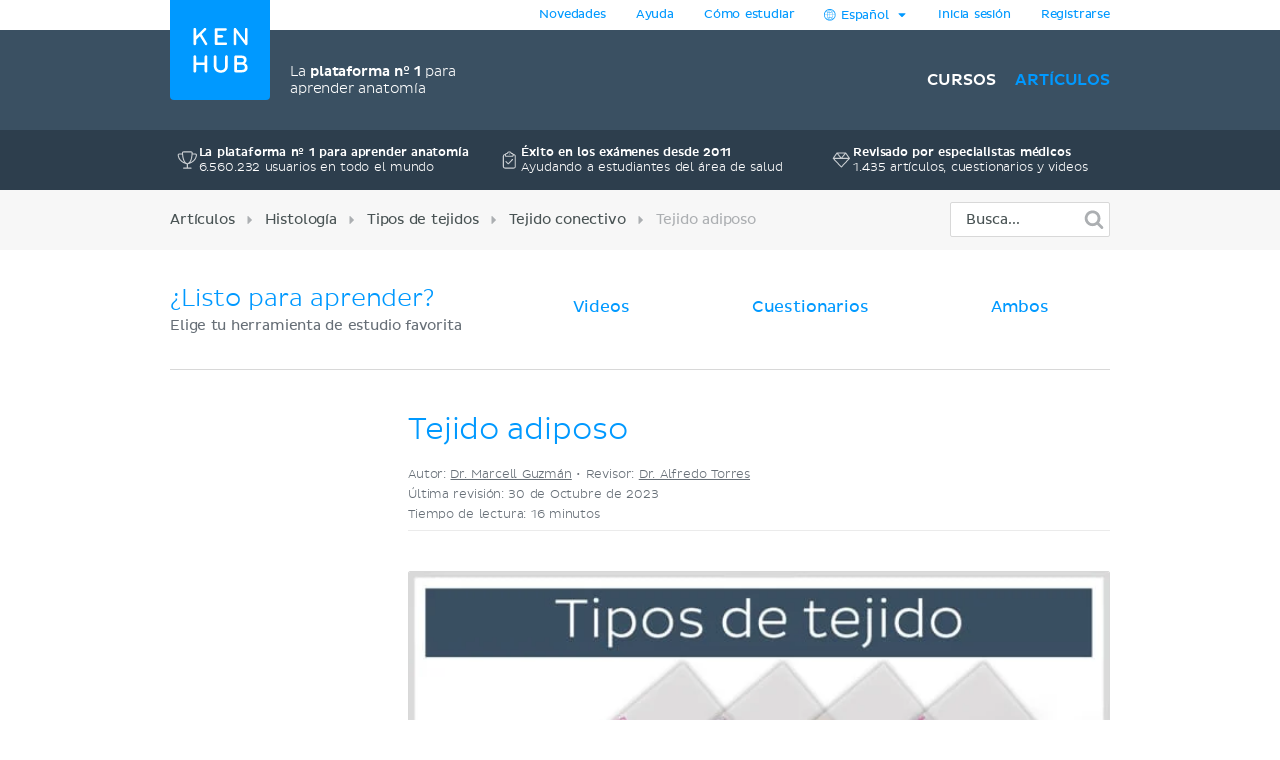

--- FILE ---
content_type: text/html; charset=utf-8
request_url: https://www.kenhub.com/es/library/anatomia-es/tejido-adiposo
body_size: 47878
content:
<!DOCTYPE html>
<html class='' lang='es'>
<head>
<meta content='text/html;charset=utf-8' http-equiv='Content-Type'>
<title>Tejido adiposo: Definición, ubicación, función | Kenhub</title>
<meta content='El tejido adiposo es un tejido conectivo especializado que consiste en células ricas en lípidos (adipocitos). Su principal función es almacenar energía.
' name='description'>
<link href='https://headway-widget.net' rel='preconnect'>
<link href='https://cdn.headwayapp.co' rel='preconnect'>
<link href='https://www.googletagmanager.com' rel='preconnect'>
<link as='font' crossOrigin='anonymous' href='https://www.kenhub.com/assets/29357C_0_0-subset-005827b1.woff2' rel='preload' type='font/woff2'>
<link as='image' href='https://www.kenhub.com/assets/application/scientifically_approved.es-97f3986c.webp' rel='preload'>
<link crossorigin='use-credentials' href='/manifest.json' rel='manifest'>
<meta content='#3A5062' name='theme-color'>
<link href='https://www.kenhub.com/assets/favicon-4a90a596.ico' rel='icon'>
<link href='https://www.kenhub.com/assets/fav-f8c3cb86.svg' rel='icon' type='image/svg+xml'>

<meta content='no-preview' name='turbolinks-cache-control'>
<noscript>
<style>
  .async-hide {
    opacity: 1 !important
  }
</style>
</noscript>
<style>
  @font-face {
    font-family: PlutoSansRegularSubset;
    font-style: normal;
    font-weight: 400;
    src: url("https://www.kenhub.com/assets/29357C_0_0-subset-005827b1.woff2") format("woff2");
    font-display: swap;
  }
</style>
<script data-gon-cleanup="">
//<![CDATA[
window.gon={};gon.currentUrl="https://www.kenhub.com/es/library/anatomia-es/tejido-adiposo";gon.railsEnv="production";gon.locale="es";gon.defaultLocale="en";gon.availableLocales=["en","de","pt","es","fr"];gon.termLanguages=["latin","english","german","portuguese","spanish","french"];gon.pdfTermLanguages=["latin_en","latin_de","english","german","portuguese","spanish","french"];gon.actionCablePath="/kabel";gon.hasUserConsent=false;gon.mexicanExperiment=true;gon.javascriptTestEnv=false;gon.inspectlet=false;gon.canShowCorrectAnswers=false;gon.disableRollbarJs=false;gon.disableLazyLoading=false;gon.enableGrowthbookTracking=true;gon.whereDidYouHearAboutUsQuestion=true;gon.currentUser=null;gon.currentTermLanguage="spanish";gon.altTermLanguage="latin";gon.currency="USD";gon.helpscoutBeaconToken="18dbc7f0-3ae5-4933-b0d6-06d470b517c2";gon.amplitudeToken="7dfdc0c7e548cabc5ea2459b06239302";gon.customerioToken="ead58c80bf1292049403";gon.inspectletToken="1384320367";gon.headwayAccount="JVrGPJ";gon.algoliaKey="ecd1b6edb1faf0f04f85467983a4ab18";gon.algoliaId="TVLY4HZXH3";gon.algoliaIndex="production";gon.analyticsAccount="UA-23427352-1";gon.ga4Account="G-R9R95JL5CH";gon.googleTagManagerContainer="GTM-NV7F42";gon.rollbarAccessToken="95d60cc2f34c46dcb7e860d3f8d6598d";gon.release="be1e20fa2";gon.recaptchaSiteKey="6Lfqb4gUAAAAAPKFK89vW9qt-P9a_I4g3XXje1D3";gon.helpscoutBeaconSignature=null;gon.geoipCountry="PE";gon.botDetected=false;gon.logoBg="#09f";gon.logoText="#fff";gon.polyfillsUrl="https://www.kenhub.com/assets/polyfills-8bb08975.js";gon.iconsPath="https://www.kenhub.com/assets/icons-d6680779.svg";gon.headwayUrl="https://changelog-es.kenhub.com/";gon.growthbookClientKey="sdk-pgJH8jFCJ81JQWxq";gon.colorBlindness="normal";gon.canStoreCurrentVideoTime=false;gon.completedTours=[];gon.canBypassRecaptcha=false;gon.staticHost="https://static.kenhub.com";gon.searchPath="/es/search";gon.pricingPath="/es/pricing";gon.dashboardPath="/es/dashboard";gon.newUserRegistrationPath="/es/register";gon.apiTrainingSessionsPath="/api/training_sessions";gon.galleryAPIImagesPath="/api/images/gallery";gon.galleryApiImagesPath="/api/images/gallery";gon.trainingPath="/es/trainer";gon.apiLearnablesPath="/api/learnables";gon.apiContainersPath="/api/containers";gon.apiCustomQuizzesPath="/api/custom-quizzes";gon.customQuizzesPath="/es/custom-quizzes";gon.tracking={"landing":"articles"};

//]]>
</script><script id='growthbook_payload' type='application/json'>
{"status":200,"features":{"benefits_bullet_list_in_hero":{"defaultValue":false,"rules":[{"id":"fr_19g61mmgousenq","condition":{"environment":"production"},"coverage":1,"hashAttribute":"deviceId","seed":"4b8d94fe-8a1f-4208-af07-a73ec02407dc","hashVersion":2,"variations":[false,true],"weights":[0.5,0.5],"key":"benefit-bullet-list-hero-2","meta":[{"key":"0","name":"Original"},{"key":"1","name":"Variant"}],"phase":"0","name":"Benefit bullet list in hero"}]},"product_tour_on_study_unit":{"defaultValue":false,"rules":[{"id":"fr_19g61omg6b7o8d","condition":{"environment":"production"},"coverage":1,"hashAttribute":"userId","seed":"11692654-4ad3-47f5-bfa1-6c785ceebcd0","hashVersion":2,"variations":[false,true],"weights":[0.5,0.5],"key":"product-tour-study-unit","meta":[{"key":"0","name":"Original"},{"key":"1","name":"Variation"}],"phase":"1","name":"product tour on study unit"}]},"trust_copy_on_header_production":{"defaultValue":true,"rules":[{"id":"fr_19g61mmgjb0jkg","condition":{"environment":"production"},"coverage":1,"hashAttribute":"device_id","seed":"6d949dcb-4870-41d0-bd41-104593443a91","hashVersion":2,"variations":[true,false],"weights":[0.5,0.5],"key":"trust-copy-header","meta":[{"key":"0","name":"Original"},{"key":"1","name":"Variation"}],"phase":"0","name":"Trust copy on header"}]},"replace_paragraph_text_with_benefits_bullet_list":{"defaultValue":false},"subtitle_variants":{"defaultValue":false},"trust_seal_on_header":{"defaultValue":false}},"experiments":[],"dateUpdated":"2025-11-17T08:46:26.464Z"}
</script>
<script src="https://consent.cookiebot.com/uc.js" id="cookiebot-script" data-cbid="90bf4190-b20c-40c3-b35b-19980de29b89" data-blockingmode="manual" data-turbo-permanent="true" async="async"></script>
<script>
  function loadPolyfills(){if(browserSupportsAllFeatures())return;const e=document.createElement("script");e.src=window.gon.polyfillsUrl;const o=document.currentScript;o.parentNode.insertBefore(e,o.nextSibling)}function browserSupportsAllFeatures(){return window.Promise&&window.fetch&&window.Symbol&&window.customElements&&window.IntersectionObserver&&Object.fromEntries}loadPolyfills();
</script>

<script src="https://www.kenhub.com/assets/essential-e7ce57e3.js" crossorigin="Anonymous" data-turbo-track="reload" async="async"></script>

<meta name="csrf-param" content="authenticity_token" />
<meta name="csrf-token" content="3ornG-dCDSQdh7afL-qMVWPEzKfSjNflyYwQoHm7Jkro9aHP0eVyWg9xYoAIow9Z6yL-NXYdgXibL5GT3x0L9g" />
<meta content='width=device-width, initial-scale=1.0' name='viewport'>
<meta content='es' name='language'>
<meta content='246420115467395' property='fb:app_id'>
<meta content='Kenhub' property='og:site_name'>
<meta content='https://www.kenhub.com/es/library/anatomia-es/tejido-adiposo' property='og:url'>
<meta content='El tejido adiposo es un tejido conectivo especializado que consiste en células ricas en lípidos (adipocitos). Su principal función es almacenar energía.
' property='og:description'>
<meta content='Tejido adiposo' property='og:title'>
<meta content='article' property='og:type'>
<meta content='https://www.kenhub.com/thumbor/Vz4MDv-cSTHIoie746k2FJZxiBo=/fit-in/800x1600/filters:watermark(/images/logo_url.png,-10,-10,0):background_color(FFFFFF):format(jpeg)/images/article/tejido-adiposo/SoxvDlgZbNL3aeEGLblUQ_Z4we489LL7fgyXfLPi3naA_adipose_tissue_01.png' property='og:image'>

<link rel="canonical" href="https://www.kenhub.com/es/library/anatomia-es/tejido-adiposo">

<meta content='100009096347916' property='fb:admins'>
<link rel="alternate" hreflang="es" href="https://www.kenhub.com/es/library/anatomia-es/tejido-adiposo">
<link rel="alternate" hreflang="en" href="https://www.kenhub.com/en/library/anatomy/adipose-tissue">
<link rel="alternate" hreflang="x-default" href="https://www.kenhub.com/en/library/anatomy/adipose-tissue">
<link rel="alternate" hreflang="fr" href="https://www.kenhub.com/fr/library/anatomie/tissu-adipeux">
<link rel="alternate" hreflang="pt" href="https://www.kenhub.com/pt/library/anatomia/tecido-adiposo">
<link rel="alternate" hreflang="de" href="https://www.kenhub.com/de/library/anatomie/fettgewebe-histologie">

</head>
<body class='articles show' data-controller='application slideout sidebar helpscout'>
<style>@font-face{font-family:"PlutoSansRegular";src:url("/assets/29357C_0_0-85b95d4ced2d9dd80c19a0b9901806c5f8323642b56e9c5c9683cd25bab573a8.digested.woff2") format("woff2");font-weight:400;font-style:normal}@font-face{font-family:"PlutoSansLight";src:url("/assets/29357C_1_0-5f3de7b9aaf027050c5cb075e6b2e40372c1fd70aecd170f72df06980e24a0fe.digested.woff2") format("woff2");font-weight:400;font-style:normal}@font-face{font-family:"PlutoSansMedium";src:url("/assets/29357C_2_0-f8cb25748cdd1aaaf3bba8326b0d7e8b3b8b24071c2cab1686e6997d92afdc90.digested.woff2") format("woff2");font-weight:400;font-style:normal}@font-face{font-family:"PlutoLightItalic";src:url("/assets/34DE92_0_0-d115438e190e23e6c6affac0c2ff721a9cef471e8ed8a13d705c91c07c715d88.digested.woff2") format("woff2");font-weight:400;font-style:normal}svg.fa{height:1em;width:1em;display:inline-flex;align-self:center;fill:currentColor;flex-shrink:0}.align-baseline{position:relative;top:.125em}:root{--regular: PlutoSansRegularSubset, Helvetica, Arial, sans-serif;--light: PlutoSansRegularSubset, Helvetica, Arial, sans-serif;--medium: PlutoSansRegularSubset, Helvetica, Arial, sans-serif;--light-italic: PlutoSansRegularSubset, Helvetica, Arial, sans-serif;--vh: 100vh;--su-complete-box-height: 160px;--su-learning-path-offset: calc(var(--su-complete-box-height) / 2)}@keyframes shine{to{opacity:1;left:-30%}}html{font-family:var(--regular);-webkit-font-smoothing:antialiased !important;-moz-osx-font-smoothing:grayscale;font-weight:normal !important;letter-spacing:-0.01em;word-spacing:.1em;box-sizing:border-box}*,*::after,*::before{box-sizing:inherit}a{color:#09f;text-decoration:none;cursor:pointer}a:hover{color:#0188e4}*:focus{outline:none}input:focus{box-shadow:0 0 2pt 1pt #acafb2}h1,h2,.headline{margin-top:0;font-family:var(--light);font-weight:normal}h1,.headline{color:#09f;font-size:40px;margin-bottom:26px;line-height:44px}.l-hero h1,.l-hero .headline{color:#fff}.content-headline{font-size:24px;line-height:30px;margin-bottom:24px;font-family:var(--light);color:#09f;font-weight:normal}.content-headline>small{display:block;color:#495354;font-family:var(--light);font-size:16px;line-height:24px}.content-headline .fa{cursor:pointer}.content-headline .fa.bookmark--loading{cursor:initial}.content-headline button{font-size:24px;flex-shrink:0}.content-headline#study_unit_headline{display:flex;align-items:center;flex-wrap:wrap;margin-top:-10px}@media screen and (max-width : 1023px){.content-headline#study_unit_headline{margin-bottom:16px}}.content-headline#study_unit_headline>div{margin:10px auto 0 0;padding-right:15px;flex:1 0 auto;max-width:100%}.content-headline#study_unit_headline>div>*{margin-left:4px}.content-headline#study_unit_headline .badge-progress{display:inline-flex;align-items:center;gap:4px;flex-shrink:0;margin:10px 0 5px;font-size:10px;text-transform:uppercase;font-family:var(--medium)}.content-headline#study_unit_headline .badge-progress .fa{cursor:default}.content-headline#study_unit_headline .badge-progress.incomplete{cursor:pointer;background-color:#fff;border:1px solid #d8d8d8;color:#acafb2}.content-headline#study_unit_headline .badge-progress.complete{background-color:#ffc026;color:#966c09;-webkit-mask:linear-gradient(-60deg, black 0%, black 40%, rgba(0, 0, 0, 0.7) 40%, rgba(0, 0, 0, 0.7) 41%, black 41%, black 42%, rgba(0, 0, 0, 0.7) 42%, rgba(0, 0, 0, 0.7) 44%, black 44%, black 100%) right/300% 100%;background-repeat:no-repeat;animation:shimmer 10s ease-in-out 2s infinite}.containers.components .content>h1{font-size:24px;line-height:30px;margin-bottom:30px;font-family:var(--light);color:#09f;font-weight:normal;border-bottom:none;padding-bottom:0}.containers.components .content h2{font-family:var(--light);color:#495354;font-size:16px;line-height:24px;margin-bottom:22px}.containers.components .content h2.listingbox__title{font-size:24px;line-height:30px;margin-top:0;font-family:var(--regular);color:#09f;font-weight:normal;clear:none}@media screen and (max-width : 479px){.containers.components .content h2.listingbox__title{font-size:16px;line-height:16px;margin-bottom:13px}}.containers.components .content section:not(:first-child) h2:not(.listingbox__title){margin-top:40px}.listing-headline{font-size:24px;line-height:30px;margin-bottom:30px;font-family:var(--light);color:#09f;font-weight:normal;padding-bottom:32px;border-bottom:1px solid #d8d8d8}.listing-headline+.listing-subheadline{margin-top:-3px}.listing-headline--borderless{border-bottom:none;padding-bottom:0}.listing-subheadline{font-size:18px;line-height:21px;margin-bottom:30px;font-family:var(--light);color:#09f;font-weight:normal}.listing-subheadline+p.small{margin-top:-11px}.listing-subheadline.listing-subheadline--highlight{font-family:var(--regular)}h2{color:#09f;font-size:36px;line-height:40px;margin-bottom:30px;clear:both}@media screen and (max-width : 479px){h2{font-size:24px;line-height:30px}}h3{font-size:24px;line-height:24px;margin-bottom:24px;margin-top:0;font-family:var(--regular);color:#09f;font-weight:normal}h4{font-size:14px;line-height:21px;margin-top:0;font-family:var(--light);color:#09f;font-weight:normal;margin-bottom:0}h5{margin-top:0;font-family:var(--regular);color:#09f;line-height:21px;margin-bottom:18px;text-transform:uppercase;font-size:14px;font-weight:normal}hr{height:1px;background:#d8d8d8;border:none}p{font-family:var(--light);color:#495354;font-size:18px;line-height:26px;margin-bottom:40px;margin-top:0}p.lead{font-size:24px;line-height:32px}p.small{font-size:16px;line-height:24px;margin-bottom:22px}p.tiny{font-family:var(--regular);font-size:14px;line-height:20px;margin-bottom:0}p.highlight{color:#09f}strong{font-weight:400;font-family:var(--medium)}small{font-size:80%}.underline{text-decoration:underline}ul{margin-left:20px;padding:0}ul.unstyled{list-style-type:none;margin-left:0}sup,sub{line-height:0}form{margin-top:30px;margin-bottom:30px}input,optgroup,select,textarea{font-family:inherit;font-size:100%;line-height:1.15;margin:0}textarea,input[type=tel],input[type=text],input[type=password],input[type=email]{appearance:none;-moz-appearance:none;-webkit-appearance:none;width:100%;background-color:#fff;border:1px solid #d8d8d8;border-radius:2px;padding:10px;color:#676f77;font-size:16px}textarea::placeholder,input[type=tel]::placeholder,input[type=text]::placeholder,input[type=password]::placeholder,input[type=email]::placeholder{color:#ddd}textarea:disabled,input[type=tel]:disabled,input[type=text]:disabled,input[type=password]:disabled,input[type=email]:disabled{background-color:#f3f3f3}input[type=search]::-ms-clear{display:none;width:0;height:0}input[type=search]::-ms-reveal{display:none;width:0;height:0}input[type=search]::-webkit-search-decoration,input[type=search]::-webkit-search-cancel-button,input[type=search]::-webkit-search-results-button,input[type=search]::-webkit-search-results-decoration{display:none}.controls{position:relative}.error>.controls>textarea,.error>.controls>input[type=text],.error>.controls>input[type=password],.error>.controls>input[type=email]{border:1px solid #ec8e8e;background-color:#fee4e4}input[type=text],input[type=password],input[type=email]{height:45px}label{color:#495354;margin-top:0;font-family:var(--regular);font-size:14px;line-height:14px;margin-bottom:9px;display:block;clear:both}.CybotCookiebotDialogDetailBodyContentCookieContainerButton label{display:inline}select{appearance:none;-moz-appearance:none;-webkit-appearance:none;background-color:#fff;border:1px solid #d8d8d8;border-radius:2px;padding:10px;color:#676f77;font-size:16px;height:45px;background:rgba(0,0,0,0) url("/assets/arrow_down-9c0d01f76785c85294c7456f0dd265a14875124ef21271c0a8b4d45c5e37dcdf.digested.webp") no-repeat scroll right 15px center;font-size:14px;color:#495354;max-width:100%}select.valid{border-color:#5ed29f}select.invalid{border-color:#ec8e8e}.error>label{color:#ec8e8e}input[type=checkbox]:not(.CybotCookiebotDialogBodyLevelButton){display:none}input[type=checkbox]+label>span:first-child:not(.CybotCookiebotDialogBodyLevelButtonSlider),input[type=checkbox]+span:not(.CybotCookiebotDialogBodyLevelButtonSlider){display:inline-block;width:25px;height:25px;margin-top:-2px;vertical-align:top;background:url("/assets/check_radio_sheet-fdcb576697bb5685c22f87e0deb7dd254e7f5bb894786349594ea12b2368ae31.digested.webp") -10px -10px no-repeat;cursor:pointer}input[type=checkbox]:checked+label>span:first-child,input[type=checkbox]:checked+span{background:url("/assets/check_radio_sheet-fdcb576697bb5685c22f87e0deb7dd254e7f5bb894786349594ea12b2368ae31.digested.webp") -45px -10px no-repeat}input[type=radio]:not(.CybotCookiebotDialogBodyLevelButton){display:none}input[type=radio]+label>span:first-child:not(.CybotCookiebotDialogBodyLevelButtonSlider),input[type=radio]+span:not(.CybotCookiebotDialogBodyLevelButtonSlider){display:inline-block;width:25px;height:25px;margin-top:-4px;vertical-align:top;background:url("/assets/check_radio_sheet-fdcb576697bb5685c22f87e0deb7dd254e7f5bb894786349594ea12b2368ae31.digested.webp") -44px -45px no-repeat;cursor:pointer}input[type=radio]:checked+label>span:first-child,input[type=radio]:checked+span{background:url("/assets/check_radio_sheet-fdcb576697bb5685c22f87e0deb7dd254e7f5bb894786349594ea12b2368ae31.digested.webp") -9px -45px no-repeat}input[type=radio]:checked+label{color:#09f}button:disabled>.btn-block{background-color:#676f77}.help-inline{margin-top:5px;color:#ec8e8e;font-size:14px}.pull-right{float:right}.pull-left{float:left}.clear-all{clear:both}.text-center{text-align:center}.text-right{text-align:right}.text-bold{font-family:var(--medium);font-weight:400}.text-stroke{text-decoration:line-through}.red{color:#ec8e8e}.green{color:#5ed29f}.hide{display:none}.invisible{opacity:0;pointer-events:none}.hide-it{display:none !important}@media screen and (max-width : 1023px){.hide-md{display:none !important}}@media screen and (max-width : 1023px){.show-md{display:block !important}}@media screen and (max-width : 763px){.show-sm-flex{display:flex !important}}@media screen and (max-width : 763px){.hide-sm{display:none !important}}@media screen and (max-width : 1023px)and ( min-width : 480px){.hide-sm-md-only{display:none !important}}@media screen and (max-width : 479px){.hide-xs{display:none !important}}@media screen and (min-width : 1024px){.hide-lg{display:none !important}}@media screen and (min-width : 764px){.hide-md-lg-only{display:none !important}}.no-scroll{overflow:hidden !important}.sr-only{position:absolute;width:1px;height:1px;padding:0;margin:-1px;overflow:hidden;clip:rect(0, 0, 0, 0);white-space:nowrap;border:0}.async-hide{opacity:0}.shopify-buy-frame--toggle{display:none !important}.atlas-ebook-banner .ad-banner{background-color:#3a5062;border-radius:3px;display:flex;gap:30px;padding:30px;color:#fff;width:600px;max-width:100%;margin:50px auto 70px;font-size:14px;text-align:center}.dashboard__hero .atlas-ebook-banner .ad-banner{margin:40px auto 8px}@media screen and (max-width : 763px){.dashboard__hero .atlas-ebook-banner .ad-banner{margin:30px 0 8px;padding:20px}}@media screen and (max-width : 763px){.atlas-ebook-banner .ad-banner{flex-direction:column;width:100%;margin:0 0 30px}}.atlas-ebook-banner .ad-banner .shopify-buy-frame{max-width:100% !important;position:relative;margin-top:-16px;margin-bottom:8px}.atlas-ebook-banner .ad-banner .image{flex:1 1 40%;position:relative}@media screen and (max-width : 763px){.atlas-ebook-banner .ad-banner .image{display:none}}.atlas-ebook-banner .ad-banner .image img{position:absolute;top:50%;transform:translateY(-50%);left:-30px;height:180%;width:auto}.atlas-ebook-banner .ad-banner .content{flex:1 1 60%;background-color:#3a5062;position:relative;z-index:1}@media screen and (max-width : 763px){.atlas-ebook-banner .ad-banner .content{flex:1}}.atlas-ebook-banner .ad-banner .subtitle{color:#09f;text-transform:uppercase;margin-bottom:8px}.atlas-ebook-banner .ad-banner .description{font-size:18px;font-family:var(--light);margin-bottom:16px;line-height:1.2}.atlas-ebook-banner .ad-banner .price{font-size:36px;color:#ec8e8e;margin-bottom:16px;line-height:1.2;font-family:var(--light)}.atlas-ebook-banner.atlas-ebook-banner--dashboard{margin-bottom:20px}@media screen and (max-width : 763px){.atlas-ebook-banner.atlas-ebook-banner--dashboard{margin-bottom:0}}.atlas-ebook-banner.atlas-ebook-banner--dashboard .ad-banner{padding:20px;text-align:left}@media screen and (max-width : 763px){.atlas-ebook-banner.atlas-ebook-banner--dashboard .ad-banner{margin-bottom:0}}.atlas-ebook-banner.atlas-ebook-banner--dashboard .content{display:flex;align-items:center;flex:1 1 85%}@media screen and (max-width : 479px){.atlas-ebook-banner.atlas-ebook-banner--dashboard .content{flex-direction:column;align-items:center;text-align:center;gap:14px}}.atlas-ebook-banner.atlas-ebook-banner--dashboard .wrapper{flex:1 1 auto}.atlas-ebook-banner.atlas-ebook-banner--dashboard .subtitle{font-size:12px}.atlas-ebook-banner.atlas-ebook-banner--dashboard .description{font-size:16px;font-family:var(--light);margin-bottom:0;line-height:1.2;display:inline}.atlas-ebook-banner.atlas-ebook-banner--dashboard .description strong{font-family:var(--light)}.atlas-ebook-banner.atlas-ebook-banner--dashboard .price{display:inline;font-size:18px;color:#ec8e8e;margin-bottom:0;line-height:1.2;font-family:var(--medium)}.atlas-ebook-banner.atlas-ebook-banner--dashboard .image{flex:1 1 15%;position:relative}@media screen and (max-width : 763px){.atlas-ebook-banner.atlas-ebook-banner--dashboard .image{display:none}}.atlas-ebook-banner.atlas-ebook-banner--dashboard .image img{position:absolute;top:50%;transform:translateY(-50%);left:-10px;height:150px;width:auto}.atlas-ebook-banner.atlas-ebook-banner--dashboard .timer{text-align:center;opacity:.7;font-size:10px}.atlas-ebook-banner.atlas-ebook-banner--dashboard .buy-button{display:flex;flex-direction:column;width:110px;flex:0 1 auto}.atlas-ebook-banner.atlas-ebook-banner--dashboard .shopify-buy-frame{width:110px}body{margin:0;background-color:#fff}body.modal-open{overflow:hidden}.l-container{margin:0 auto;max-width:940px}@media screen and (max-width : 1023px){.l-container{padding:0 32px}}@media screen and (max-width : 479px){.l-container{padding:0 15px}}.l-container--light-bg{background-color:#f7f7f7;padding-bottom:1px}.l-container--narrow{max-width:500px}.l-topbar{background-color:#fff}.l-topbar .l-topbar-container{max-width:940px;margin-left:auto;margin-right:auto;position:relative;text-align:right;height:30px;display:flex;align-items:center;justify-content:flex-end;gap:10px}.l-topbar #desktop_changelog{position:absolute;display:none;vertical-align:middle;height:100%;width:100%;top:0;left:0}.l-topbar #desktop_changelog #HW_badge_cont{width:100%;height:100%}.l-topbar #desktop_changelog #HW_badge{left:-5px;top:-2px;background:#ec8e8e}.l-topbar #desktop_changelog #HW_badge.HW_softHidden{background:rgba(0,0,0,0)}.l-topbar .l-topbar-item{padding:0 15px;font-size:12px;font-family:var(--regular);position:relative}.l-topbar .badge.badge,.l-topbar .btn.btn-tiny{margin-left:10px}.l-topbar .dropdown-toggle{display:inline-block;padding:7px 0}.l-topbar .dropdown-toggle>span{display:inline-block}.l-topbar .logo{position:absolute;left:0;top:0;margin-left:0;z-index:1}.l-topbar .logo svg,.l-topbar .logo{display:block;max-width:100px;border-bottom-right-radius:4px;border-bottom-left-radius:4px}.no-nav .l-topbar{height:0}@media screen and (max-width : 1023px){.l-topbar{display:none}}.l-topbar *:last-child{padding-right:0}.dropdown{display:inline-block;padding:0px 15px;position:relative}.dropdown>.dropdown-toggle>.fa{margin-left:3px}.dropdown>.border-hiding{display:none}.dropdown>.dropdown-menu{display:none;position:absolute;top:30px;right:-1px;z-index:1000;display:none;padding-top:15px;margin:0;background-color:#f7f7f7;border:1px solid #d8d8d8;border-radius:2px 0 2px 2px;text-align:left;width:260px;line-height:1.2}.dropdown>.dropdown-menu ul{margin-top:0;margin-right:0;margin-bottom:0}.dropdown>.dropdown-menu .dropdown-divider{height:1px;background-color:#d8d8d8;width:100%;margin-bottom:15px}.dropdown>.dropdown-menu li{margin:0 14px 15px 8px}.dropdown>.dropdown-menu li button{line-height:1.2;color:#495354}.dropdown>.dropdown-menu li>a{color:#495354}.dropdown>.dropdown-menu li .fa{color:#09f;margin-right:5px;width:15px}.dropdown>.dropdown-menu li.active{color:#09f}.dropdown>.dropdown-menu li.active button{color:#09f}.dropdown.open,.dropdown:hover{padding:0px 14px;background-color:#f7f7f7;border-left:1px solid #d8d8d8;border-right:1px solid #d8d8d8}.dropdown.open>.dropdown-menu,.dropdown:hover>.dropdown-menu{display:block}.dropdown.open>.border-hiding,.dropdown:hover>.border-hiding{position:absolute;display:block;right:0;height:1px;background-color:#f7f7f7;top:30px;z-index:1100;width:100%}.open>.dropdown-menu{display:block}.l-hero--nav{background:#3a5062 none repeat scroll center center}.l-hero--nav>.l-container{height:100%}@media screen and (max-width : 1023px){.l-hero--nav{display:none}}.l-navigation{display:flex;justify-content:flex-end;align-items:center;list-style-type:none;height:100px}.l-navigation>.l-navigation__item{display:inline-block;margin-left:20px;position:relative}.l-navigation>.l-navigation__item>a{font:400 16px var(--medium);text-transform:uppercase;color:#fff;display:block;margin-bottom:-10px;padding-bottom:10px}.l-navigation>.l-navigation__item>a.active{color:#09f}.l-navigation>.l-navigation__item>a>.fa{margin-right:7px;text-transform:none}.l-navigation>.l-navigation__item .popover{display:none;background-color:#fff;text-align:left;padding:20px 0;max-width:none;box-shadow:0 0 10px rgba(0,0,0,.1)}.l-navigation>.l-navigation__item .popover[x-placement^=bottom] .arrow:after{border-bottom-color:#fff}.l-navigation>.l-navigation__item .popover .arrow{left:calc(50% - 10px)}.l-navigation>.l-navigation__item .popover a{font-family:var(--regular);font-size:14px;line-height:30px;padding:0 30px;color:#676f77;display:block}.l-navigation>.l-navigation__item .popover a.active{color:#09f}.l-navigation>.l-navigation__item .popover a:hover{display:block;background-color:#f3f3f3}.l-navigation>.l-navigation__item>a.btn{margin:0;padding:10px 16px 10px 14px;margin:0;align-items:center;display:inline-flex}.l-navigation>.l-navigation__item>a.btn.active{color:#fff}.l-navigation>.l-navigation__item:hover>.popover{display:block;top:27px;left:50%;transform:translateX(-50%);white-space:nowrap}.l-navigation>.l-navigation__item .l-navigation__sub-item{position:relative}.l-navigation>.l-navigation__item .l-navigation__sub-item:hover{background-color:#f3f3f3}.l-navigation>.l-navigation__item .l-navigation__sub-item:hover>.popover{display:block;top:-20px;white-space:nowrap}.l-navigation__tagline{display:flex;align-items:center;margin-right:auto;margin-left:120px;font-family:var(--light);color:#fff;font-size:14px;gap:12px}@media screen and (max-width : 1023px){.l-navigation__tagline{margin-left:0;margin-right:0;font-size:10px;gap:6px}}.l-navigation__tagline .seal{width:50px;height:50px}@media screen and (max-width : 1023px){.l-navigation__tagline .seal{width:30px;height:30px}}.l-topbar-mobile{display:none}@media screen and (max-width : 1023px){.l-topbar-mobile{background-color:#3a5062;display:flex;align-items:center;width:100%;height:58px;position:sticky;top:-1px;z-index:700;max-width:100%}.l-topbar-mobile.headroom{transition:transform .25s linear}.l-topbar-mobile.headroom-pinned{transform:translateY(0)}.l-topbar-mobile.headroom-unpinned{transform:translateY(-58px)}}.l-topbar-mobile>.nav-mobile-icons{margin-left:auto}.l-topbar-mobile>.nav-mobile-icons .fa{color:#fff;font-size:30px;cursor:pointer}.l-topbar-mobile>.nav-mobile-icons>.toggle-button{padding:10px;transform:translateX(10px)}.l-topbar-mobile>.mobile-logo{display:none;padding:12px;margin-left:-12px;overflow:hidden}.l-topbar-mobile>.mobile-logo svg{display:block;border-radius:2px}@media screen and (max-width : 1023px){.l-topbar-mobile>.mobile-logo{display:block}}.l-topbar-mobile>.btn.btn-tiny.btn--premium{margin-right:10px;flex-shrink:0}.HW_badge_cont{z-index:1 !important}.l-hero--subsection{background-color:#2d3e4d;padding:15px 0;position:relative;z-index:500}@media screen and (max-width : 1023px){.l-hero--subsection{padding:10px 0}.l-hero--subsection.headroom{transition:transform .25s linear}.l-hero--subsection.headroom-pinned{transform:translateY(0)}.l-hero--subsection.headroom-unpinned{transform:translateY(-58px)}}.trust-items{display:grid;grid-template-columns:repeat(3, 1fr);gap:15px}.trust-items .item{display:flex;gap:8px;align-items:center;justify-content:center;font-size:12px;color:#fff;text-wrap:pretty}.trust-items .item .primary{font-family:var(--medium)}.trust-items .item .secondary{font-family:var(--light)}@media screen and (max-width : 1023px){.trust-items{grid-template-columns:1fr}.trust-items .item{grid-row:1;grid-column:1;opacity:0;transition:opacity .5s ease-in-out;text-align:center}.trust-items .item.is-visible{opacity:1}.trust-items img{display:none}}.l-hero{background:#3a5062 none repeat scroll center center}@media screen and (max-width : 1023px){.l-hero{margin-bottom:0px;padding-top:58px;padding-bottom:50px}}.l-hero.l-hero--max{min-height:calc(100vh - 30px);padding-top:110px}.no-nav .l-hero.l-hero--max{min-height:100vh}@media screen and (max-width : 1023px){.l-hero.l-hero--max{min-height:100vh;padding-top:12px}}.l-hero>.l-container>.l-flex-row{margin-top:55px}@media screen and (max-width : 1023px){.l-hero>.l-container>.l-flex-row{margin-top:0}}.l-hero>.l-container>h1,.l-hero>.l-container>.headline{max-width:70%}@media screen and (max-width : 1023px){.l-hero>.l-container>h1,.l-hero>.l-container>.headline{max-width:100%}}@media screen and (max-width : 479px){.l-hero>.l-container>h1,.l-hero>.l-container>.headline{font-size:30px;line-height:34px;margin-bottom:18px}}.l-hero>.l-container>h1.headline-centered,.l-hero>.l-container>.headline.headline-centered{max-width:100%;text-align:center}@media screen and (max-width : 479px){.l-hero>.l-container>h1.headline-centered,.l-hero>.l-container>.headline.headline-centered{margin-bottom:0px}}.l-hero>.l-container>h1.headline-centered>h1,.l-hero>.l-container>.headline.headline-centered>h1{margin-bottom:15px}@media screen and (max-width : 479px){.l-hero>.l-container>h1.headline-centered>h1,.l-hero>.l-container>.headline.headline-centered>h1{font-size:18px;line-height:24px}}.l-hero>.l-container>h1.headline-centered>h2,.l-hero>.l-container>h1.headline-centered .h2,.l-hero>.l-container>.headline.headline-centered>h2,.l-hero>.l-container>.headline.headline-centered .h2{font-size:24px;color:#fff;line-height:1.5}@media screen and (max-width : 479px){.l-hero>.l-container>h1.headline-centered>h2,.l-hero>.l-container>h1.headline-centered .h2,.l-hero>.l-container>.headline.headline-centered>h2,.l-hero>.l-container>.headline.headline-centered .h2{margin-bottom:0px}}.l-hero>.l-container .headline__img{width:80px;height:80px;border-radius:40px;margin-bottom:5px}.l-hero>.l-container .sub-headline{color:#b8b7b7;max-width:70%}@media screen and (max-width : 1023px){.l-hero>.l-container .sub-headline{max-width:100%}}.ab-replace-paragraph-text--variant .sub-headline{color:#fff !important;margin-bottom:30px}.ab-replace-paragraph-text--variant .benefits__list{font-family:var(--light);list-style:none;margin:0;color:#fff;font-size:16px;text-wrap:balance;text-align:left}@media screen and (max-width : 479px){.ab-replace-paragraph-text--variant .benefits__list{font-size:14px}}.ab-replace-paragraph-text--variant .benefits__list li{display:flex}.ab-replace-paragraph-text--variant .benefits__list li .circle{flex:0 0 auto;margin:6px 10px 0 0}.ab-replace-paragraph-text--variant .benefits__list li .green{font-family:var(--medium)}.ab-replace-paragraph-text--variant .benefits__list li+li{margin-top:20px}.l-flex-row{display:flex;flex-direction:row;align-items:center}@media screen and (max-width : 1023px){.l-flex-row{flex-direction:column}}.l-flex-row>*{flex:1 1 auto;width:100%}@media screen and (max-width : 1023px){.l-flex-row>*{margin-bottom:50px}}.l-flex-row>*+*{margin-left:20px}@media screen and (max-width : 1023px){.l-flex-row>*+*{margin-left:0}}.l-flex-row--reverse>*{flex:1}@media screen and (max-width : 1023px){.l-flex-row--reverse>*{margin-left:0}}.l-flex-row--reverse>*+*{margin-left:0;margin-right:20px}@media screen and (max-width : 1023px){.l-flex-row--reverse>*+*{margin:0}}@media screen and (min-width : 1024px){.l-flex-row--reverse{flex-direction:row-reverse}}.l-flex-row--top{align-items:flex-start}.l-flex-row--center{justify-content:center}.middlebar{transition:box-shadow 2s linear;background-color:#f7f7f7;line-height:60px;font-size:14px;font-family:var(--regular);color:#495354;min-height:60px;position:sticky;top:0;z-index:500}@media screen and (max-width : 1023px){.middlebar{line-height:57px;min-height:57px;width:100%;top:57px;box-shadow:0 5px 5px rgba(0,0,0,.2)}.middlebar.headroom{transition:transform .25s linear}.middlebar.headroom-pinned{transform:translateY(0)}.middlebar.headroom-unpinned{transform:translateY(-57px)}}.middlebar a{color:#495354}.middlebar .sidebar-toggle{display:none;overflow:hidden;text-overflow:ellipsis;white-space:nowrap;padding-right:5px}@media screen and (max-width : 1023px){.middlebar .sidebar-toggle{display:block}}.middlebar .sidebar-toggle a{cursor:pointer;display:inline-block;min-height:48px}.middlebar .sidebar-toggle a.extended{color:#09f}.middlebar .filter-dropdown>a{display:inline-block;min-width:48px;min-height:48px;text-align:center}.middlebar .filter-dropdown--active>a{color:#09f}@media screen and (max-width : 479px){.middlebar .filter-dropdown--active>a .fa{color:#676f77}}.middlebar .filter-dropdown span{display:inline-flex}.middlebar .filter-dropdown .fa{margin-left:5px}@media screen and (max-width : 479px){.middlebar .filter-dropdown .fa{font-size:25px;vertical-align:middle;margin-right:-8px;color:#acafb2}}.middlebar form{margin:0;position:relative}.middlebar form>input[type=text]{float:right;margin-top:12px;width:160px;font-size:14px;padding:10px 40px 10px 15px;border:1px solid #d8d8d8;background-color:#fff;height:35px;margin-left:20px;line-height:normal}.middlebar form>input[type=text]::placeholder{color:#495354}@media screen and (max-width : 763px){.middlebar form>input[type=text]{display:none}}.middlebar form>button[type=submit]{width:48px;height:48px;border:none;right:-8px;position:absolute;top:4px;background-color:rgba(0,0,0,0);cursor:pointer;padding:0}.middlebar form>button[type=submit]>.fa{color:#acafb2;font-size:20px}@media screen and (max-width : 763px){.middlebar form>button[type=submit]>.fa{font-size:25px;margin-right:-5px;margin-top:0;color:#acafb2}}@media screen and (max-width : 763px){.middlebar form>button[type=submit]{position:inherit;float:right}}.breadcrumbs{display:flex;align-items:flex-start;padding-right:20px;overflow:hidden;text-overflow:ellipsis;white-space:nowrap;color:#acafb2}.breadcrumbs a>.fa{margin-right:5px}.breadcrumbs a:hover{color:#09f}@media screen and (max-width : 479px){.breadcrumbs a{display:none}}.breadcrumbs>.fa{margin:0 8px;top:unset}@media screen and (max-width : 1023px){.breadcrumbs>.fa{top:.125em}}@media screen and (max-width : 1023px){.breadcrumbs{display:none}}.breadcrumbs span{flex:0 0 auto;white-space:nowrap;overflow:hidden;text-overflow:ellipsis}.breadcrumbs span.parent{flex:0 1 auto;max-width:200px}.breadcrumbs span.last{flex:0 1 auto}.breadcrumbs-mobile{font-size:14px;margin:10px 0 5px;display:none}@media screen and (max-width : 1023px){.breadcrumbs-mobile{display:block}.breadcrumbs-mobile>span{display:none}.breadcrumbs-mobile>.fa{display:none;margin-left:8px;color:#acafb2}.breadcrumbs-mobile>.parent{display:inline}.breadcrumbs-mobile>.parent a{color:#495354;font-family:var(--light)}.breadcrumbs-mobile>.parent a:hover{color:#09f}.breadcrumbs-mobile>.parent+.fa{display:inline-block}}.l-flex-row>.sidebar{flex:0 0 218px}@media screen and (min-width : 1024px){.l-flex-row>.sidebar{position:-webkit-sticky;position:sticky;top:100px}}@media screen and (max-width : 1023px){.l-flex-row>.sidebar{margin-bottom:25px;margin-left:-32px;margin-top:-40px;background-color:#f7f7f7;max-height:0;padding:0 32px;overflow:hidden;transition:max-height .45s linear;position:fixed;top:150px;width:100%;z-index:700;box-shadow:0 5px 5px rgba(0,0,0,.2)}.l-flex-row>.sidebar.headroom{transition:top .25s linear}.l-flex-row>.sidebar.headroom-pinned{top:150px}.l-flex-row>.sidebar.headroom-unpinned{top:93px}}@media screen and (max-width : 479px){.l-flex-row>.sidebar{margin-left:-15px;padding:0 15px;width:100%}}.l-flex-row>.sidebar.extended{max-height:calc(100vh - 53px);overflow-y:auto}@media screen and (max-width : 479px){.l-flex-row>.sidebar.extended{padding-bottom:15px}}.l-main{padding-top:40px}.l-main.l-main-dashboard{padding-top:0;margin-bottom:30px;overflow-x:hidden}@media screen and (max-width : 1023px){.l-main{padding-top:20px}}.l-main .content{word-break:break-word;min-width:0}@media screen and (min-width : 1024px){.sub-navigation{max-height:calc(100vh - 100px);overflow-y:auto}}.sub-navigation ul{padding:0;margin:0;font:14px/20px var(--regular);list-style-type:none}@media screen and (max-width : 1023px){.sub-navigation ul{font:400 14px var(--regular);color:#495354;margin:0}}.sub-navigation ul>li{margin-bottom:10px}@media screen and (max-width : 1023px){.sub-navigation ul>li{border-top:1px solid #e6e6e6;margin-bottom:0px}}.sub-navigation ul>li>a{color:#495354}@media screen and (max-width : 1023px){.sub-navigation ul>li>a{padding-top:12px;padding-bottom:12px;display:block;margin-right:35px}}.sub-navigation ul>li>a:hover{color:#0188e4}.sub-navigation ul>li>span{padding-left:3px}.sub-navigation ul>li .page-menu-caret{display:inline;white-space:nowrap}@media screen and (max-width : 1023px){.sub-navigation ul>li .page-menu-caret{display:none}}.sub-navigation ul>li .fa{cursor:pointer;vertical-align:text-bottom;color:#495354}@media screen and (min-width : 1024px){.sub-navigation ul>li .fa{opacity:0}}@media screen and (max-width : 1023px){.sub-navigation ul>li .fa{float:right;margin-top:-37px;padding:10px}}.sub-navigation ul>li .fa:hover{color:#09f}.sub-navigation ul>li>ul{margin-left:15px;max-height:0;overflow:hidden}@media screen and (min-width : 1024px){.sub-navigation ul>li>ul>li:first-child{margin-top:10px}}.sub-navigation ul>li>ul>li:last-child{margin-bottom:0px}.sub-navigation ul>li:hover .fa{opacity:1}.sub-navigation ul>li.active>a{color:#09f}.sub-navigation ul>li.active>.fa{color:#09f}.sub-navigation ul>li.active>.fa,.sub-navigation ul>li.opened>.fa{content:"";opacity:1}.sub-navigation ul>li.active>ul,.sub-navigation ul>li.opened>ul{max-height:1000px}.sub-navigation>.btn.btn--premium{margin-top:15px;animation:fade_in 1.5s linear}.sub-navigation>.btn.btn--premium.hide{display:none}.border-right{border-right:1px solid #d8d8d8}.divider{clear:both;border-bottom:1px solid #d8d8d8;margin:30px 0}.divider-margin-bottom{clear:both;border-bottom:1px solid #d8d8d8;margin-bottom:30px}.btn{transition:all .2s ease-out;display:inline-flex;gap:4px;flex-direction:row;align-items:center;justify-content:center;font:400 14px var(--medium);padding:0px 20px;line-height:18px;height:45px;border-radius:2px;text-align:center;color:#fff;text-transform:uppercase;border:0;margin-right:14px;background-color:#adb3b9;cursor:pointer;text-decoration:none;-webkit-appearance:none;appearance:none;white-space:normal}.btn:hover,.btn:focus,.btn:active{outline:none;color:#fff;background-color:#676f77}.btn.btn-primary{background-color:#09f}.btn.btn-primary:hover,.btn.btn-primary:focus,.btn.btn-primary:active{background-color:#0188e4}.btn.btn-primary:disabled,.btn.btn-primary.loading{background-color:#676f77;cursor:not-allowed}.btn.btn-disabled{cursor:default;background-color:#adb3b9 !important}.btn.btn-disabled:hover{cursor:default;background-color:#adb3b9 !important}.btn.btn-red{background-color:#ec8e8e}.btn.btn-red:hover,.btn.btn-red:focus{background-color:#ec7676}.btn.btn--premium{background-color:#40252b}.btn.btn--premium:hover{background-color:#270c12}.btn.btn--white{background-color:#fff;color:#09f;border:1px solid #09f}.btn.btn--white:hover,.btn.btn--white:focus,.btn.btn--white:active{background-color:rgba(0,153,255,.0784313725);color:#0188e4;border:1px solid #0188e4}.btn.btn--white:disabled{background-color:#fff;border-color:#676f77;color:#676f77;cursor:not-allowed}.btn.btn--white>.ladda-spinner>div>div>div{background:#09f !important}.btn.btn--red{background-color:#fff;color:#ec8e8e;border:1px solid #ec8e8e}.btn.btn--red:hover,.btn.btn--red:focus,.btn.btn--red:active{background-color:#fdedee;color:#ec7676;border:1px solid #ec7676}.btn.btn--red:disabled{background-color:#fff;border-color:#676f77;color:#676f77;cursor:not-allowed}.btn.btn--red>.ladda-spinner>div>div>div{background:#ec8e8e !important}.btn.btn-light{background-color:#cceaff;color:#09f}.btn.btn--gold{background-color:#ffc026;border:1px solid #ffc026}.btn.btn--gold:hover,.btn.btn--gold:focus,.btn.btn--gold:active{background-color:#f1b620;color:#fff;border:1px solid #ffc026}.btn.btn--gold:disabled{background-color:#fff;border-color:#676f77;color:#676f77;cursor:not-allowed}.btn.btn--gold>.ladda-spinner>div>div>div{background:#ffc026 !important}.btn.btn--link{background-color:rgba(0,0,0,0);color:#09f}.btn.btn--link:hover,.btn.btn--link:active{background-color:rgba(0,153,255,.0784313725);color:#0188e4;box-shadow:none}.btn.btn--link.btn--link-grey{color:#acafb2}.btn.btn--link.btn--link-grey:hover,.btn.btn--link.btn--link-grey:active{background-color:rgba(0,0,0,0);color:#676f77}.btn.btn-block{display:flex;margin-bottom:10px;float:none;margin-right:0;width:100%}.btn.btn-small{margin-right:0;line-height:15px;height:32px;font-size:10px;padding:0 12px}@media screen and (max-width : 1023px){.btn.btn-small{display:inline-flex}}.btn.btn-tiny{margin-right:0;line-height:20px;height:20px;border-radius:4px;padding:0 6px;margin:0;text-transform:uppercase;font:400 10px var(--medium)}@media screen and (max-width : 1023px){.btn.btn-tiny{display:inline-flex}}.btn.btn-big{height:58px;padding:0 37px;margin-right:0}@media screen and (max-width : 1023px){.btn.btn-big{display:inline-flex}}@media screen and (max-width : 479px){.btn.btn-big{padding:0px 20px;height:45px}}.btn.btn-outline{border:1px solid #d8d8d8;background-color:#fff;color:#acafb2}.btn.btn-outline:not([disabled]):focus,.btn.btn-outline:not([disabled]):hover{color:#09f;border-color:#09f}.btn.btn-outline:disabled{cursor:not-allowed}.btn.btn-pill{border-radius:100px}.btn--mobile-sidebar{background-color:#3b5063;width:63px;text-transform:none;padding:0 10px;width:auto}.btn.text-left{justify-content:flex-start}.btn.pull-right{margin-right:0}.btn>.attached{display:inline-flex;align-items:center;justify-content:center;font-size:20px;margin-left:-20px;height:45px;border-right:1px solid #fff;width:45px;margin-right:15px}.btn+a:not(.btn){display:inline-flex;font-size:14px;color:#495354;margin-top:14px}.btn.btn-link{background-color:rgba(0,0,0,0);color:#09f;padding:0 10px}.btn.btn-text-link{background-color:rgba(0,0,0,0);color:#09f;padding:0;margin:0;height:auto;text-transform:unset;font-family:inherit;font-size:inherit}@media screen and (max-width : 1023px){.btn.btn-text-link{display:inline-flex}}.btn.btn-text-link.btn-red{color:#ec8e8e}.btn.btn-text-link.btn-red:hover,.btn.btn-text-link.btn-red:focus{color:#ec7676;background-color:rgba(0,0,0,0)}.btn.btn-text-link:disabled{color:#676f77;cursor:not-allowed}@media screen and (max-width : 1023px){.btn{display:flex;margin-right:0px}.btn+.btn{margin-top:5px}}.btn-group{display:flex;justify-content:center;margin:10px 0 20px;list-style:none;padding:0}.btn-group .active,.btn-group .active:active,.btn-group .active:focus{background-color:#09f;color:#fff}.btn-group .btn{margin:0;border-radius:0;min-width:180px;border-right:0}.btn-group .btn:hover{border-right:0}.btn-group li:first-of-type .btn{border-radius:2px 0 0 2px}.btn-group li:last-of-type .btn{border-radius:0 2px 2px 0;border-right:1px solid #09f}.btn-toggle-group{display:flex;justify-content:center;margin-bottom:20px}.btn-toggle-group:empty{display:none}.btn-toggle-group .container{display:inline-flex;padding:4px;gap:4px;margin:0 auto;border-radius:3px;background-color:#fff}.btn-toggle-group .toggle{border-radius:2px;padding:8px;min-width:120px;font-size:14px;font-family:var(--medium);color:#495354;border:0;appearance:none;background-color:rgba(0,0,0,0);cursor:pointer;transition:background-color .25s ease}.btn-toggle-group .toggle:not(.active):hover{background-color:#ebf7ff}.btn-toggle-group .toggle.active{background-color:#09f;color:#fff}.btn-toggle-group .toggle .subtitle{font-family:var(--light);font-size:11px}.l-hero .hero-video-button{float:right;font-size:170px;color:#09f;padding-right:100px;padding-top:175px;cursor:pointer;padding-left:100px}.l-hero .hero-video-button:hover{color:#0188e4}@media screen and (max-width : 1023px){.l-hero .hero-video-button{display:none}}.btn--block-no-styles{padding:0;margin:0;border:0;width:100%;margin-bottom:10px}.btn--block-no-styles>.btn-block{margin-bottom:0}.ladda-label{display:inline-flex !important;gap:4px;align-items:center}.circle-group{margin-top:30px;margin-bottom:30px}.circle{transition:background-color .2s ease-out,color .2s ease-out;display:inline-flex;align-items:center;justify-content:center;height:40px;width:40px;border-radius:50%;background-color:#09f;color:#fff;margin-right:3px;margin-bottom:3px;font-size:20px;text-decoration:none;flex-shrink:0}.circle:not(.circle--no-hover):hover{background-color:#0188e4;color:#fff}.circle.white{background-color:#fff;color:#09f}.circle.white:hover{color:#fff;background-color:#09f}.circle.green{background-color:#5ed29f}.circle.green:hover{background-color:#5ed29f}.circle.red{background-color:#ec8e8e}.circle.red:hover{background-color:#ec8e8e}.circle.gray{background-color:#676f77}.circle.gray:hover{background-color:#676f77}.circle--light-gray{background-color:#c0c9d1}.circle--light-gray:hover{background-color:#676f77}.circle--medium-gray{background-color:#aaa}.circle.circle-small{height:20px;width:20px;font-size:8px;margin-bottom:0}.circle.circle--half-medium{height:25px;width:25px;font-size:12px;margin-bottom:0}.circle.circle-medium{height:30px;width:30px;min-width:30px;font-size:14px;margin-bottom:0;margin-right:0}.circle.circle--big{height:50px;width:50px;font-size:18px;margin-bottom:0}.well{border:1px solid #d8d8d8;background-color:#f1f1f1;border-radius:2px;color:#495354;font-size:14px;padding:20px;margin-bottom:30px;line-height:20px;overflow:auto}.well.well-light{padding:40px;background-color:#fff}.well.well--article-highlight,.well.well--highlight{background-color:#ebf7ff;border-color:#ebf7ff;font-size:16px;line-height:26px}.well.well--red{background-color:#ec8e8e;border-color:#ec8e8e;text-align:center}.well.well--red>p{font-family:var(--regular);margin-bottom:0;color:#fff}.well.well--toc{background-color:#fff;padding:30px;font-size:16px;line-height:26px;margin-bottom:37px;clear:both}.well.well--toc>.well--toc__open-cta{display:none}.well.well--toc.well--toc--truncated{max-height:180px;overflow:hidden;position:relative}.well.well--toc.well--toc--truncated>.well--toc__open-cta{display:flex;align-items:center;height:48px;background-color:#f7f7f7;position:absolute;bottom:0;width:100%;margin-left:-30px;color:#09f;text-align:left;font-size:13px;font-family:var(--regular);cursor:pointer;padding:2.5px 30px;border-top:1px solid #d8d8d8;box-shadow:0px 20px 50px 50px #f5f5f5}.well.well--toc>.well--toc__headline{font-size:18px;color:#09f;line-height:18px;margin-bottom:30px}.well.well--toc ol{counter-reset:item;margin:0;padding-left:30px}.well.well--toc>ol:first-of-type{padding:0}.well.well--toc li{display:block;margin-bottom:0}.well.well--toc li>a>.fa{vertical-align:middle}.well.well--toc li:before{content:counters(item, ".") ". ";counter-increment:item}.well.well--toc+h2,.well.well--toc+section>h2{border-top:none;padding-top:0}.box{background-color:#fff;border-radius:4px;color:#495354;font-size:14px;padding:28px;margin-bottom:30px;line-height:20px;width:100%}@media screen and (min-width : 1024px){.box--small{width:auto;flex:0 0 65%}}@media screen and (min-width : 1024px){.box--tiny{width:auto;flex:0 0 50%}}.box.box--no-padding{padding:0}.box>.box__banner{border-radius:4px 4px 0 0;text-align:center;background-color:#5ed29f;padding:12px 20px;font-size:15px;line-height:26px;font-family:var(--regular);color:#fff}@media screen and (max-width : 479px){.box>.box__banner{line-height:20px}}.box>h2{font-size:24px;padding-bottom:16px;border-bottom:1px solid #d8d8d8;margin-bottom:23px}.box p{font-size:14px;font-family:var(--regular)}.box>ul{font-size:16px;line-height:24px;color:#676f77}.box form:not(.link-form) [type=submit]{float:right;margin-right:0}@media screen and (max-width : 479px){.box form:not(.link-form) [type=submit]{width:100%;float:none}}.perspective{left:15px;top:15px;display:block;position:absolute;z-index:910;padding-bottom:8px}.perspective>.perspective-image{background-image:url("/assets/perspectives-e26e782a59ea90fdb4d001d225cd604ca574bc23cc7b8f8269460cea118dc38a.digested.webp");background-repeat:no-repeat}.perspective>.perspective-image.lateral-right{background-position:0 0;width:35px;height:35px}.perspective>.perspective-image.superior{background-position:-37px 0;width:35px;height:35px}.perspective>.perspective-image.posterior{background-position:-74px 0;width:35px;height:35px}.perspective>.perspective-image.lateral-left{background-position:-111px 0;width:35px;height:35px}.perspective>.perspective-image.inferior{background-position:-148px 0;width:35px;height:35px}.perspective>.perspective-image.anterior{background-position:-185px 0;width:35px;height:35px}.perspective>.perspective-image.medial{background-position:-222px 0;width:42px;height:35px}.perspective>.perspective-image.medial-2{background-position:-266px 0;width:42px;height:35px}.perspective>.perspective-image.axial{background-position:-310px 0;width:35px;height:35px}.perspective>.perspective-image.sagittal{background-position:-347px 0;width:35px;height:35px}.perspective>.perspective-image.coronal{background-position:-384px 0;width:35px;height:35px}.containers .learn-more-card{margin:0 auto 20px 0}.learn-more-card{background-color:#3a5062;padding:50px;color:#fff;clear:both;text-align:center;font-size:14px;line-height:20px;border-radius:3px}@media screen and (max-width : 763px){.learn-more-card{padding:30px 20px}}.learn-more-card.learn-more-card--sample-quiz>.text-center{margin-bottom:40px}.learn-more-card.learn-more-card--sample-quiz img.profile-picture{width:100px}.learn-more-card.learn-more-card--sample-quiz .close{top:10px;right:10px;position:absolute;width:20px;height:20px;cursor:pointer;z-index:1001;color:#fff}.learn-more-card>.cta-content{max-width:600px;margin:0 auto}.learn-more-card>.cta-content>.title{color:#fff;margin-bottom:30px;font-size:22px;font-family:var(--regular);line-height:30px}.learn-more-card>.cta-content>p{color:#fff;font-size:16px;margin-bottom:20px}.learn-more-card>.cta-content>p:last-child{margin-bottom:40px}.learn-more-card>.text-center .btn{margin-bottom:5px}.learn-more-card>.testimonial-section{margin-top:30px;margin-bottom:0;text-align:center}.learn-more-card>.testimonial-section>quote,.learn-more-card>.testimonial-section>blockquote{color:#fff;font:normal 22px/26px var(--light-italic);font-style:italic;display:block;max-width:510px;margin:0 auto}.learn-more-card>.testimonial-section a{color:#fff;text-decoration:underline}.learn-more-card>.profile-picture{margin-bottom:2px}.learn-more-card>.profile-picture>img{width:80px;display:block;margin:15px auto 14px}.learn-more-card>.profile-picture>.student-info{color:#fff;font-size:12px;margin-bottom:0}.ready-to-learn-banner{background-color:#fff;width:100%;position:sticky;top:60px;z-index:499;transition:box-shadow .45s ease,transform .45s cubic-bezier(1, 0, 0, 1),opacity .25s ease !important}.ready-to-learn-banner.headroom-top[style*="opacity: 0"]{display:none}@media screen and (min-width : 1024px){.ready-to-learn-banner+.l-main-wrapper .sidebar{top:150px}}@media screen and (max-width : 1023px){.ready-to-learn-banner{opacity:0;position:fixed;top:0;transition:transform .25s linear,top .75s ease,opacity .25s ease !important;box-shadow:0 2px 10px rgba(0,0,0,.1)}.headroom-unpinned+.ready-to-learn-banner{transform:translateY(-57px)}.ready-to-learn-banner.headroom-not-top{opacity:1;top:114px}}@media screen and (max-width : 479px){.ready-to-learn-banner .l-container{padding:0}}.ready-to-learn-banner__content{display:flex;align-items:center;position:relative;padding:30px 0 35px;border-bottom:1px solid #d8d8d8;transition:padding .45s ease}@media screen and (max-width : 1023px){.ready-to-learn-banner__content{flex-direction:column;border:0;padding:10px 0}}@media screen and (max-width : 763px){.ready-to-learn-banner__content{padding:10px 0}}@media screen and (max-width : 479px){.ready-to-learn-banner__content{height:85px;overflow-y:hidden}}.headroom-not-top .ready-to-learn-banner__content{border:none;padding:10px 0}.ready-to-learn-banner__title{font-family:var(--light);color:#09f;font-size:24px;line-height:1.6;opacity:1;transition:opacity .3s linear,font-size .3s linear}@media screen and (max-width : 1023px){.ready-to-learn-banner__title{display:none}}.headroom-not-top .ready-to-learn-banner__title{opacity:0;font-size:0px}.ready-to-learn-banner__sub-title{font-size:14px;color:#676f77}@media screen and (max-width : 1023px){.ready-to-learn-banner__sub-title{margin-bottom:10px}}@media screen and (max-width : 763px){.ready-to-learn-banner__sub-title{font-size:12px;margin-bottom:5px}}.ready-to-learn-banner__topics{flex:1;padding-left:50px}@media screen and (max-width : 1023px){.ready-to-learn-banner__topics{width:100%;padding-left:0}}@media screen and (max-width : 479px){.ready-to-learn-banner__topics{overflow-x:scroll;overflow-y:hidden;padding-bottom:70px}.ready-to-learn-banner__topics:before,.ready-to-learn-banner__topics:after{content:"";position:absolute;z-index:1;left:0;top:0;bottom:0;width:30px;background:linear-gradient(90deg, white 0%, rgba(255, 255, 255, 0) 100%)}.ready-to-learn-banner__topics:after{left:auto;right:0;background:linear-gradient(90deg, rgba(255, 255, 255, 0) 0%, white 100%)}}.ready-to-learn-banner.headroom-not-top{box-shadow:0 2px 10px rgba(0,0,0,.1)}.ready-to-learn-list{list-style:none;margin:0;padding:0;display:flex;justify-content:space-around;align-items:center}@media screen and (max-width : 1023px){.ready-to-learn-list{justify-content:space-around}}@media screen and (max-width : 479px){.ready-to-learn-list{display:block;padding:0 15px;white-space:nowrap}}.ready-to-learn-list__link{display:flex;align-items:center}@media screen and (min-width : 1024px){.ready-to-learn-list__link:hover .ready-to-learn-list__img{transform:scale(1.1)}}@media screen and (max-width : 479px){.ready-to-learn-list__link{padding:8px 10px 8px 6px;border:1px solid #d8d8d8;border-radius:3px}}.ready-to-learn-list__img{border-radius:100px;margin-right:10px;width:50px;height:50px;transition:transform .45s ease}.headroom-not-top .ready-to-learn-list__img{height:40px;width:40px}@media screen and (max-width : 1023px){.ready-to-learn-list__img{width:40px;height:40px}}@media screen and (max-width : 763px){.ready-to-learn-list__img{width:30px;height:30px;margin-right:5px}.headroom-not-top .ready-to-learn-list__img{width:30px;height:30px}}@media screen and (max-width : 479px){.ready-to-learn-list__item{display:inline-block;margin-right:5px}.ready-to-learn-list__item:last-of-type{margin-right:15px}}.ready-to-learn-list__item:last-of-type .ready-to-learn-list__img{width:83px}.headroom-not-top .ready-to-learn-list__item:last-of-type .ready-to-learn-list__img{width:66px}@media screen and (max-width : 763px){.headroom-not-top .ready-to-learn-list__item:last-of-type .ready-to-learn-list__img{width:50px}}@media screen and (max-width : 1023px){.ready-to-learn-list__item:last-of-type .ready-to-learn-list__img{width:66px}}@media screen and (max-width : 763px){.ready-to-learn-list__item:last-of-type .ready-to-learn-list__img{width:50px}}article,.article-content{font-size:16px;font-family:var(--light);color:#495354;line-height:26px}article>figure+section,.article-content>figure+section{margin-top:0}article>section,.article-content>section{margin:30px 0}article>section>h2,.article-content>section>h2{margin-top:0}article>section>*:last-child,.article-content>section>*:last-child{margin-bottom:0}article>section>section,.article-content>section>section{margin-bottom:20px}article>section>section>*:last-child,.article-content>section>section>*:last-child{margin-bottom:0}article p,article>div,article>div>p,article>section>div,article>section>section>div,.article-content p,.article-content>div,.article-content>div>p,.article-content>section>div,.article-content>section>section>div{font-size:16px;font-family:var(--light);color:#495354;line-height:26px;margin:0 0 20px 0px}article p a,article>div a,article>div>p a,article>section>div a,article>section>section>div a,.article-content p a,.article-content>div a,.article-content>div>p a,.article-content>section>div a,.article-content>section>section>div a{color:#495354;text-decoration:underline}article p a.btn,article>div a.btn,article>div>p a.btn,article>section>div a.btn,article>section>section>div a.btn,.article-content p a.btn,.article-content>div a.btn,.article-content>div>p a.btn,.article-content>section>div a.btn,.article-content>section>section>div a.btn{color:#fff;text-decoration:none;word-break:normal}article p a.btn .fa,article>div a.btn .fa,article>div>p a.btn .fa,article>section>div a.btn .fa,article>section>section>div a.btn .fa,.article-content p a.btn .fa,.article-content>div a.btn .fa,.article-content>div>p a.btn .fa,.article-content>section>div a.btn .fa,.article-content>section>section>div a.btn .fa{margin-right:5px}article b,article strong,.article-content b,.article-content strong{font-weight:400;font-family:var(--medium)}article ul,article ol,.article-content ul,.article-content ol{margin:0 0 15px 0}article ul li,article ol li,.article-content ul li,.article-content ol li{margin-bottom:5px}article ul a,article ol a,.article-content ul a,.article-content ol a{color:#495354;text-decoration:underline}article ul,.article-content ul{list-style:disc outside none;padding-left:17px}article ul ul,.article-content ul ul{list-style:circle outside none}article ol,.article-content ol{padding-left:20px}article img,.article-content img{max-width:100%}article .align-left,.article-content .align-left{text-align:left}article .align-center,.article-content .align-center{text-align:center}article .align-center img,.article-content .align-center img{margin-left:auto;margin-right:auto}article .align-center figcaption,.article-content .align-center figcaption{text-align:center}article .align-right,.article-content .align-right{text-align:right}article .align-right img,.article-content .align-right img{margin-left:auto}article .align-right figcaption,.article-content .align-right figcaption{text-align:right}article .align-justify,.article-content .align-justify{text-align:justify}article h1,.article-content h1{font-size:30px;font-family:var(--light);color:#09f;line-height:40px;margin-bottom:0;padding-bottom:15px}article p.article__metadata,.article-content p.article__metadata{font-size:12px;line-height:20px;padding-bottom:5px;color:#676f77;margin-bottom:40px;border-bottom:1px solid #ebebeb}@media screen and (max-width : 1023px){article p.article__metadata,.article-content p.article__metadata{margin-bottom:20px}}article p.article__metadata>span,.article-content p.article__metadata>span{white-space:nowrap}article p.article__metadata a,.article-content p.article__metadata a{color:#676f77;text-decoration:underline}article>figure+h2,.article-content>figure+h2{margin-top:0}article h2,.article-content h2{border-top:1px solid #ebebeb;padding-top:30px;font-size:18px;font-family:var(--light);color:#09f;line-height:22px;margin-bottom:30px;margin-top:30px;font-weight:normal;clear:both}article h2>.contact-flag,.article-content h2>.contact-flag{transition:opacity .45s ease-in-out;color:#ccc;cursor:pointer;opacity:.3;float:right;padding:16px;transform:translate(16px, -16px)}article h2>.contact-flag:hover,.article-content h2>.contact-flag:hover{color:#bbb}article h2:hover>.contact-flag,.article-content h2:hover>.contact-flag{opacity:1}article h3,.article-content h3{font-size:16px;font-family:var(--light);font-weight:normal;color:#09f;line-height:20px;margin:0 0 20px 0}article .download-button,.article-content .download-button{margin-bottom:20px}article .download-button>a,.article-content .download-button>a{display:flex;margin-right:0}article .download-button>a>.fa,.article-content .download-button>a>.fa{margin-right:5px;font-size:16px}article .download-button>a i,.article-content .download-button>a i{font-size:16px}article .download-button.premium-button .btn,.article-content .download-button.premium-button .btn{position:relative;overflow:hidden}article .download-button.premium-button .btn::after,.article-content .download-button.premium-button .btn::after{animation:shine 3s infinite linear alternate;content:"";position:absolute;top:0;left:-840%;width:350%;height:200%;opacity:0;transform:rotate(30deg);background:hsla(0,0%,100%,.13);background:linear-gradient(to right, rgba(255, 255, 255, 0.13) 0%, rgba(255, 255, 255, 0.13) 77%, rgba(255, 255, 255, 0.5) 92%, rgba(255, 255, 255, 0) 100%)}article .download-button.premium-button .btn,.article-content .download-button.premium-button .btn{background-color:#3a5062;color:#fff}article .download-button.premium-button .btn:hover,.article-content .download-button.premium-button .btn:hover{background-color:#2d3e4d}article .download-button.premium-button .btn svg,.article-content .download-button.premium-button .btn svg{color:#3a5062;background-color:#ffc026;height:26px;width:26px;padding:5px;border-radius:2px}article .highlighted-box,.article-content .highlighted-box{background-color:#ebf7ff;border:1px solid #ebf7ff;border-radius:2px;padding:20px;margin-bottom:20px;overflow:hidden}article .highlighted-box>*:last-child,.article-content .highlighted-box>*:last-child{margin-bottom:0}article .quality-commitment,.article-content .quality-commitment{margin-bottom:20px}article .well.well--toc a,.article-content .well.well--toc a{font-family:var(--light);color:#495354;text-decoration:underline}@media screen and (max-width : 763px){article .article-intro-wrapper,.article-content .article-intro-wrapper{display:flex;flex-direction:column;margin:0}article .article-intro-wrapper>figure,article .article-intro-wrapper .image-gallery-container,.article-content .article-intro-wrapper>figure,.article-content .article-intro-wrapper .image-gallery-container{order:10}}.embedded-widget{position:relative;margin-bottom:20px;clear:both;display:flex;flex-direction:column}@media screen and (min-width : 764px){.embedded-widget.outset-left:not(.extended){float:right;margin-bottom:0}.embedded-widget.outset-right:not(.extended){float:left;margin-bottom:0}}.embedded-widget.spinner{border:1px solid #d8d8d8;min-height:150px;width:100%}.embedded-widget.spinner::before{top:50%}@media screen and (min-width : 764px){.embedded-widget.spinner.outset-left,.embedded-widget.spinner.outset-right{margin-bottom:10px;width:280px}.embedded-widget.spinner.outset-left{margin-left:17px}.embedded-widget.spinner.outset-right{margin-right:17px}}.embedded-widget.spinner.embedded-quiz-container{height:311px}@media screen and (max-width : 1023px){.embedded-widget.spinner.embedded-quiz-container{height:calc((100vw - 32px - 32px)*.3961783439)}}@media screen and (max-width : 763px){.embedded-widget.spinner.embedded-quiz-container{height:378px}}@media screen and (max-width : 479px){.embedded-widget.spinner.embedded-quiz-container{height:358px}}.embedded-widget.spinner.embedded-video-container{height:480px;max-height:577px}@media screen and (max-width : 1023px){.embedded-widget.spinner.embedded-video-container{height:calc((100vw - 32px - 32px)*.6679197995)}}@media screen and (max-width : 479px){.embedded-widget.spinner.embedded-video-container{height:calc((100vw - 15px - 15px)*.8571428571)}}article figure,.article-content figure,.study-unit-content figure,.question-explanation figure{position:relative;margin:0 0 20px 0;border:1px solid #d8d8d8;min-height:200px;min-width:50%;display:block;left:50%;transform:translateX(-50%);clear:both}article figure.outset-left,.article-content figure.outset-left,.study-unit-content figure.outset-left,.question-explanation figure.outset-left{float:right;margin-left:18px}article figure.outset-right,.article-content figure.outset-right,.study-unit-content figure.outset-right,.question-explanation figure.outset-right{float:left;margin-right:18px}article figure.outset-left,article figure.outset-right,.article-content figure.outset-left,.article-content figure.outset-right,.study-unit-content figure.outset-left,.study-unit-content figure.outset-right,.question-explanation figure.outset-left,.question-explanation figure.outset-right{width:40%;min-width:40%;margin-bottom:10px;left:initial;transform:initial}@media screen and (max-width : 763px){article figure.outset-left,article figure.outset-right,.article-content figure.outset-left,.article-content figure.outset-right,.study-unit-content figure.outset-left,.study-unit-content figure.outset-right,.question-explanation figure.outset-left,.question-explanation figure.outset-right{float:none;width:100%;margin:0 0 20px 0}}article figure.outset-both,.article-content figure.outset-both,.study-unit-content figure.outset-both,.question-explanation figure.outset-both{display:block;left:initial;transform:initial}article figure.outset-both img,.article-content figure.outset-both img,.study-unit-content figure.outset-both img,.question-explanation figure.outset-both img{width:100%}article figure .img-placeholder,.article-content figure .img-placeholder,.study-unit-content figure .img-placeholder,.question-explanation figure .img-placeholder{min-height:150px;margin:0 auto;position:relative}article figure .img-placeholder:after,.article-content figure .img-placeholder:after,.study-unit-content figure .img-placeholder:after,.question-explanation figure .img-placeholder:after{content:"";position:absolute;top:50%;left:50%;width:20px;height:20px;margin-top:-10px;margin-left:-10px;border-radius:50%;border:2px solid #ccc;border-top-color:#09f;animation:spinner .6s linear infinite;z-index:1}article figure img,.article-content figure img,.study-unit-content figure img,.question-explanation figure img{min-height:150px;max-width:100%;display:block;border:none;margin:0;z-index:2;position:relative;margin:auto}article figure figcaption,.article-content figure figcaption,.study-unit-content figure figcaption,.question-explanation figure figcaption{background-color:#f7f7f7;padding:20px;border-top:1px solid #d8d8d8;font-family:var(--light);line-height:20px;font-size:12px;text-align:left;color:#495354}article figure.image-extendable,.article-content figure.image-extendable,.study-unit-content figure.image-extendable,.question-explanation figure.image-extendable{-moz-user-select:none;-webkit-user-select:none;-ms-user-select:none;user-select:none;position:relative;cursor:pointer}article figure.image-extendable>svg.fa,.article-content figure.image-extendable>svg.fa,.study-unit-content figure.image-extendable>svg.fa,.question-explanation figure.image-extendable>svg.fa{position:absolute;opacity:.7;top:10px;right:10px;color:#495354;background-color:#fff;z-index:5}article figure.image-extendable--active,.article-content figure.image-extendable--active,.study-unit-content figure.image-extendable--active,.question-explanation figure.image-extendable--active{float:none;width:100%;margin:0 0 20px 0}table.facts-table{width:100%;table-layout:fixed;border-collapse:collapse;font-family:var(--light);font-size:12px;line-height:19px;margin-bottom:20px;border:1px solid #d8d8d8;background-color:#f7f7f7;position:relative;clear:both}table.facts-table caption{font-family:var(--regular);color:#09f;text-align:left;background-color:#f7f7f7;border:1px solid #d8d8d8;border-bottom:none;padding:10px 15px}table.facts-table caption>.facts-table__title{display:flex;justify-content:space-between}table.facts-table caption>.facts-table__title>.start-table-quiz{text-decoration:underline;color:#676f77;margin-left:10px}table.facts-table caption>.facts-table__title>.start-table-quiz:hover{color:#09f}table.facts-table td,table.facts-table th{min-width:145px;vertical-align:top;padding:10px 15px;border:solid 1px #d8d8d8;color:#495354;position:relative}table.facts-table td p,table.facts-table td ul,table.facts-table td ol,table.facts-table td li,table.facts-table th p,table.facts-table th ul,table.facts-table th ol,table.facts-table th li{margin-bottom:0;font-size:12px;line-height:19px}table.facts-table td a,table.facts-table th a{color:#495354;text-decoration:underline}table.facts-table td a:hover,table.facts-table th a:hover{color:#09f}table.facts-table td>.facts-table__cover,table.facts-table th>.facts-table__cover{filter:blur(5px);cursor:pointer}table.facts-table th{font:400 12px var(--medium);word-break:break-word;text-align:left}table.facts-table th p{font-family:var(--medium);font-weight:400;text-align:left}table.facts-table tbody:not(:has(th)) tr td:first-child{font:400 12px var(--medium);word-break:break-word}table.facts-table tbody:not(:has(th)) tr td:first-child p{font-family:var(--medium);font-weight:400}@media screen and (max-width : 763px){table.facts-table tbody:not(:has(th)) tr td:first-child{border-bottom:none;padding-bottom:0}}@media screen and (min-width : 764px){table.facts-table th:first-child:not([width]),table.facts-table td:first-child:not([width]){width:180px}}@media screen and (min-width : 764px){table.facts-table td:nth-child(2){padding-left:15px}}@media screen and (max-width : 763px){table.facts-table td:nth-child(2){border-left:none;padding-top:0}}@media screen and (max-width : 763px){table.facts-table:has(tr>:nth-child(2)):not(:has(tr>:nth-child(3))) td,table.facts-table:has(tr>:nth-child(2)):not(:has(tr>:nth-child(3))) th{display:block;width:100%;border:none;text-align:left}table.facts-table:has(tr>:nth-child(2)):not(:has(tr>:nth-child(3))) tr{border:solid 1px #d8d8d8;border-top:none}table.facts-table:has(tr>:nth-child(2)):not(:has(tr>:nth-child(3))) tr:first-child{border-top:solid 1px #d8d8d8}table.facts-table:has(tr>:nth-child(3)){display:block;overflow-x:auto;-webkit-overflow-scrolling:touch}}.ebook-promotion--mobile{width:100%;max-width:335px;margin:0 auto 30px;text-align:center}@media screen and (min-width : 1024px){.ebook-promotion--mobile{display:none}}.ebook-promotion--sidebar{opacity:0;transition:opacity 1s;margin-top:20px}.ebook-promotion--sidebar.ebook-promotion--visible{opacity:1}@media screen and (max-width : 1023px){.ebook-promotion--sidebar{display:none}}.ebook-promotion--sidebar>.well{background:#fff;border-left:none;border-right:none;border-bottom:none;border-radius:0;padding-left:0;padding-right:50px;overflow:hidden}.ebook-promotion--sidebar>.well p{font-size:12px;line-height:20px;margin-right:7px}.ebook-promotion--sidebar>.well>a>img{float:right;width:70px;margin-right:-53px;margin-top:-80px}.ebook-promotion--bottom{margin-top:50px;margin-bottom:0px}.ebook-promotion>.well{padding-bottom:0;margin-bottom:0}.ebook-promotion>.well>p{margin-bottom:18px}.ebook-promotion>.well img{width:100%;height:auto}.embedded-video{border:1px solid #d8d8d8;background-color:#f3f3f3;border-radius:2px;display:block;width:100%;clear:both;cursor:auto;position:relative;overflow:hidden}.embedded-video>.embedded-video--video{width:100%;overflow:hidden;position:relative;display:block;float:none;padding-bottom:56.16%;background-color:#fff}.embedded-video>.embedded-video--video>picture>img{cursor:pointer}.embedded-video>.embedded-video--video>picture>img,.embedded-video>.embedded-video--video>iframe{opacity:1;position:absolute;top:0;left:0;width:100%;height:100%}.embedded-video>.embedded-video--options{padding:20px;overflow:hidden;animation:expandHeight 2s;position:relative;background-color:#f3f3f3}@media screen and (max-width : 763px){.embedded-video>.embedded-video--options{padding:20px;width:100%}}.embedded-video>.embedded-video--options>.video-timestamps-headline{font-size:14px;line-height:19px;margin-bottom:10px;color:#495354;margin-top:20px;font-family:var(--regular)}.embedded-video>.embedded-video--options>.embedded-video__tabs{font-size:14px;margin-top:20px;margin-bottom:10px}.embedded-video>.embedded-video--options>.embedded-video__tabs>a{color:#09f;text-decoration:none}.embedded-video>.embedded-video--options>.embedded-video__tabs>a.active{color:#495354;cursor:initial}.embedded-video>.embedded-video--options>.embedded-video__transcript{max-height:400px;overflow:auto;color:#495354;background-color:#fff;line-height:20px;font-size:14px;font-family:var(--regular);border:1px solid #d8d8d8;border-radius:2px;padding:20px;margin-top:30px}.embedded-video>.embedded-video--options>.embedded-video__transcript p{font-size:14px;color:#495354;line-height:21px;margin-bottom:20px;font-family:var(--regular)}.embedded-video>.embedded-video--content{text-decoration:none;display:flex;justify-content:center;flex-direction:column;padding:20px 30px}@media screen and (max-width : 763px){.embedded-video>.embedded-video--content{padding:20px;width:100%;float:none}}.embedded-video>.embedded-video--content>.embedded-video--title{font-size:14px;font-family:var(--regular);color:#09f;font-weight:normal;overflow:visible;white-space:normal;text-overflow:inherit;line-height:19px;margin-bottom:5px}.embedded-video>.embedded-video--content>.embedded-video--title a{color:#09f;text-decoration:none}.embedded-video>.embedded-video--content>.embedded-video--description{margin-top:0;overflow:visible;white-space:normal;text-overflow:inherit;font-family:var(--light);color:#495354;font-size:14px;line-height:20px}.embedded-video .milestone{position:relative;margin-bottom:0}.embedded-video .embedded-video__feedback{float:right}.embedded-video .embedded-video__feedback .fa-flag{margin-top:3px;color:#676f77}.embedded-video .close{top:10px;right:20px;position:absolute;width:19px;height:18px;cursor:pointer;z-index:1001;padding:15px;background:rgba(0,0,0,0) url("/assets/crosssign-65b79db8b026a3731cb8ef7d353e801f13556a0220c27c10606e395994795c3d.digested.webp") no-repeat scroll center center}.image-gallery{background-color:#f7f7f7;border:1px solid #d8d8d8}.atlas-gallery{background-color:#fff}.atlas-gallery>.swiper-slide{border:1px solid #d8d8d8}.image-gallery,.atlas-gallery{position:relative}.image-gallery__container,.atlas-gallery__container{position:relative}.image-gallery .swiper-button-prev,.image-gallery .swiper-button-next,.atlas-gallery .swiper-button-prev,.atlas-gallery .swiper-button-next{color:#f3f3f3}@media screen and (min-width : 764px){.outset-left .image-gallery .zoom-icon,.outset-right .image-gallery .zoom-icon,.outset-left .atlas-gallery .zoom-icon,.outset-right .atlas-gallery .zoom-icon{display:none}}.image-gallery .image-extendable,.atlas-gallery .image-extendable{top:0;right:0;width:48px;height:48px;position:absolute;z-index:5;-moz-user-select:none;-webkit-user-select:none;-ms-user-select:none;user-select:none;cursor:pointer;display:none}@media screen and (min-width : 764px){.outset-left .image-gallery .image-extendable,.outset-right .image-gallery .image-extendable,.outset-left .atlas-gallery .image-extendable,.outset-right .atlas-gallery .image-extendable{display:block}}.image-gallery .image-extendable>svg.fa,.atlas-gallery .image-extendable>svg.fa{position:absolute;opacity:.7;top:15px;right:15px;color:#495354;background-color:#fff;z-index:5}.image-gallery .image-extendable--active,.atlas-gallery .image-extendable--active{max-width:100%;margin:0 auto 10px;display:block;float:none}.image-gallery .image-extendable--active img,.atlas-gallery .image-extendable--active img{max-width:100%;margin:0;float:none;border:none;display:block;margin:0 auto}.image-gallery .swiper-slide,.atlas-gallery .swiper-slide{position:relative;padding-bottom:100%;width:940px;height:0;text-align:center;vertical-align:middle;display:table-cell;background-color:#fff}@media screen and (max-width : 479px){.image-gallery .swiper-slide,.atlas-gallery .swiper-slide{height:auto;max-height:500px}}.image-gallery .swiper-slide>.spinner,.atlas-gallery .swiper-slide>.spinner{position:absolute;top:50%;left:50%}.image-gallery .swiper-slide img,.atlas-gallery .swiper-slide img{position:absolute;height:100%;max-width:100%;display:block;margin:0 auto;border:none;object-fit:contain;transform:translateX(-50%);left:50%}@media screen and (max-width : 479px){.image-gallery .swiper-slide img,.atlas-gallery .swiper-slide img{max-height:500px}}.image-gallery .swiper-slide>.close,.atlas-gallery .swiper-slide>.close{top:10px;right:20px;position:absolute;width:19px;height:18px;cursor:pointer;z-index:1;padding:15px;background:rgba(0,0,0,0) url("/assets/crosssign-65b79db8b026a3731cb8ef7d353e801f13556a0220c27c10606e395994795c3d.digested.webp") no-repeat scroll center center}.image-gallery .swiper-slide>.gallery__display__menu,.atlas-gallery .swiper-slide>.gallery__display__menu{display:block}.image-gallery .swiper-slide>.gallery__display__menu .circle.circle-medium,.atlas-gallery .swiper-slide>.gallery__display__menu .circle.circle-medium{position:absolute;bottom:10px;left:10px;color:#aaa;background-color:#fff;opacity:.7}.image-gallery .swiper-slide>.gallery__display__menu .circle.circle-medium:hover,.atlas-gallery .swiper-slide>.gallery__display__menu .circle.circle-medium:hover{opacity:.9}.image-gallery .swiper-slide .text-box,.atlas-gallery .swiper-slide .text-box{position:absolute;height:100%;width:100%;padding:20px 40px 20px 20px;overflow-y:scroll;text-align:left;background-color:#fff}.image-gallery .swiper-slide>.perspective,.atlas-gallery .swiper-slide>.perspective{top:auto;bottom:15px;z-index:11;padding-top:8px;padding-bottom:0}@media screen and (max-width : 479px){.image-gallery .swiper-slide>.perspective,.atlas-gallery .swiper-slide>.perspective{left:10px;top:10px}.image-gallery .swiper-slide>.perspective>.perspective-image,.atlas-gallery .swiper-slide>.perspective>.perspective-image{background-size:205px 18px}.image-gallery .swiper-slide>.perspective>.perspective-image.lateral-right,.atlas-gallery .swiper-slide>.perspective>.perspective-image.lateral-right{background-position:0 0;width:17px;height:18px}.image-gallery .swiper-slide>.perspective>.perspective-image.superior,.atlas-gallery .swiper-slide>.perspective>.perspective-image.superior{background-position:-18px 0;width:18px;height:18px}.image-gallery .swiper-slide>.perspective>.perspective-image.posterior,.atlas-gallery .swiper-slide>.perspective>.perspective-image.posterior{background-position:-36px 0;width:18px;height:18px}.image-gallery .swiper-slide>.perspective>.perspective-image.lateral-left,.atlas-gallery .swiper-slide>.perspective>.perspective-image.lateral-left{background-position:-54px 0;width:18px;height:18px}.image-gallery .swiper-slide>.perspective>.perspective-image.inferior,.atlas-gallery .swiper-slide>.perspective>.perspective-image.inferior{background-position:-72px 0;width:18px;height:18px}.image-gallery .swiper-slide>.perspective>.perspective-image.anterior,.atlas-gallery .swiper-slide>.perspective>.perspective-image.anterior{background-position:-90px 0;width:18px;height:18px}.image-gallery .swiper-slide>.perspective>.perspective-image.medial,.atlas-gallery .swiper-slide>.perspective>.perspective-image.medial{background-position:-108px 0;width:21px;height:18px}.image-gallery .swiper-slide>.perspective>.perspective-image.medial-2,.atlas-gallery .swiper-slide>.perspective>.perspective-image.medial-2{background-position:-130px 0;width:21px;height:18px}.image-gallery .swiper-slide>.perspective>.perspective-image.axial,.atlas-gallery .swiper-slide>.perspective>.perspective-image.axial{background-position:-151px 0;width:18px;height:18px}.image-gallery .swiper-slide>.perspective>.perspective-image.sagittal,.atlas-gallery .swiper-slide>.perspective>.perspective-image.sagittal{background-position:-169px 0;width:18px;height:18px}.image-gallery .swiper-slide>.perspective>.perspective-image.coronal,.atlas-gallery .swiper-slide>.perspective>.perspective-image.coronal{background-position:-187px 0;width:18px;height:18px}.image-gallery .swiper-slide>.perspective,.atlas-gallery .swiper-slide>.perspective{top:auto;bottom:10px}}.image-gallery .swiper-slide .btn,.atlas-gallery .swiper-slide .btn{margin-right:0}@media screen and (max-width : 1023px){.image-gallery .swiper-slide .btn,.atlas-gallery .swiper-slide .btn{float:none;margin-bottom:20px}}.image-gallery .image-gallery__prev,.image-gallery .image-gallery__next,.atlas-gallery .image-gallery__prev,.atlas-gallery .image-gallery__next{display:block;position:absolute;top:50%;transform:translate(-15px, -50%);left:0;z-index:10;padding:50px 50px 50px 0;font-size:30px;transition:opacity .2s linear;width:auto;height:auto;margin-top:0;-webkit-tap-highlight-color:rgba(0,0,0,0);color:#acafb2}@media screen and (max-width : 763px){.image-gallery .image-gallery__prev,.image-gallery .image-gallery__next,.atlas-gallery .image-gallery__prev,.atlas-gallery .image-gallery__next{display:block;opacity:1}}.image-gallery .image-gallery__prev>div,.image-gallery .image-gallery__next>div,.atlas-gallery .image-gallery__prev>div,.atlas-gallery .image-gallery__next>div{display:flex;justify-content:center;align-items:center;background-color:#fff;border:1px solid #d8d8d8;border-radius:100%;color:inherit;width:30px;height:30px;text-rendering:auto;-webkit-font-smoothing:antialiased;-moz-osx-font-smoothing:grayscale}.image-gallery .image-gallery__prev .fa,.image-gallery .image-gallery__next .fa,.atlas-gallery .image-gallery__prev .fa,.atlas-gallery .image-gallery__next .fa{font-size:18px;margin-top:-1px}.image-gallery .image-gallery__prev:hover,.image-gallery .image-gallery__prev:focus,.image-gallery .image-gallery__next:hover,.image-gallery .image-gallery__next:focus,.atlas-gallery .image-gallery__prev:hover,.atlas-gallery .image-gallery__prev:focus,.atlas-gallery .image-gallery__next:hover,.atlas-gallery .image-gallery__next:focus{color:#09f;cursor:pointer}.image-gallery .image-gallery__next,.atlas-gallery .image-gallery__next{right:0;left:auto;padding:50px 0 50px 50px;transform:translate(15px, -50%)}.image-gallery .gallery__caption,.atlas-gallery .gallery__caption{font-size:14px;font-family:var(--regular);line-height:16px;border-top:1px solid #d8d8d8}.image-gallery .gallery__caption>.gallery__caption-description,.atlas-gallery .gallery__caption>.gallery__caption-description{display:flex;align-items:center;padding:5px 15px;font-size:12px;font-family:var(--light);color:#495354;border-top:1px solid #d8d8d8;min-height:47px}.image-gallery .gallery__caption>.gallery__caption-description>a,.atlas-gallery .gallery__caption>.gallery__caption-description>a{color:#495354;text-decoration:underline}.image-gallery .gallery__caption>.gallery__caption-container,.atlas-gallery .gallery__caption>.gallery__caption-container{display:flex;justify-content:flex-start;overflow:hidden}.image-gallery .gallery__caption>.gallery__caption-container .gallery-next,.image-gallery .gallery__caption>.gallery__caption-container .gallery-previous,.image-gallery .gallery__caption>.gallery__caption-container .gallery-content,.atlas-gallery .gallery__caption>.gallery__caption-container .gallery-next,.atlas-gallery .gallery__caption>.gallery__caption-container .gallery-previous,.atlas-gallery .gallery__caption>.gallery__caption-container .gallery-content{display:flex;flex-direction:row;justify-content:center;align-items:center;font-size:26px;width:48px;min-height:48px;line-height:1;color:#acafb2;border-left:1px solid #d8d8d8}.image-gallery .gallery__caption>.gallery__caption-container .gallery-next:hover,.image-gallery .gallery__caption>.gallery__caption-container .gallery-previous:hover,.image-gallery .gallery__caption>.gallery__caption-container .gallery-content:hover,.atlas-gallery .gallery__caption>.gallery__caption-container .gallery-next:hover,.atlas-gallery .gallery__caption>.gallery__caption-container .gallery-previous:hover,.atlas-gallery .gallery__caption>.gallery__caption-container .gallery-content:hover{cursor:pointer;background-color:#f3f3f3;color:#09f}.outset-left:not(.extended) .image-gallery .gallery__caption>.gallery__caption-container .gallery-next,.outset-right:not(.extended) .image-gallery .gallery__caption>.gallery__caption-container .gallery-next,.outset-left:not(.extended) .image-gallery .gallery__caption>.gallery__caption-container .gallery-previous,.outset-right:not(.extended) .image-gallery .gallery__caption>.gallery__caption-container .gallery-previous,.outset-left:not(.extended) .atlas-gallery .gallery__caption>.gallery__caption-container .gallery-next,.outset-right:not(.extended) .atlas-gallery .gallery__caption>.gallery__caption-container .gallery-next,.outset-left:not(.extended) .atlas-gallery .gallery__caption>.gallery__caption-container .gallery-previous,.outset-right:not(.extended) .atlas-gallery .gallery__caption>.gallery__caption-container .gallery-previous{display:none}@media screen and (max-width : 763px){.image-gallery .gallery__caption>.gallery__caption-container .gallery-next,.image-gallery .gallery__caption>.gallery__caption-container .gallery-previous,.atlas-gallery .gallery__caption>.gallery__caption-container .gallery-next,.atlas-gallery .gallery__caption>.gallery__caption-container .gallery-previous{display:none}}.image-gallery .gallery__caption>.gallery__caption-container .gallery-positioning-indicator,.atlas-gallery .gallery__caption>.gallery__caption-container .gallery-positioning-indicator{display:flex;flex-direction:row;align-items:center;min-height:35px;padding:0 10px;font-size:12px;font-family:var(--light);color:#495354;border-left:1px solid #d8d8d8}.image-gallery .gallery__caption>.gallery__caption-container .gallery-content,.atlas-gallery .gallery__caption>.gallery__caption-container .gallery-content{font-size:16px}.image-gallery .gallery__caption>.gallery__caption-container .gallery-content--active,.atlas-gallery .gallery__caption>.gallery__caption-container .gallery-content--active{color:#09f}.image-gallery .gallery__caption>.gallery__caption-container .gallery__caption-title,.atlas-gallery .gallery__caption>.gallery__caption-container .gallery__caption-title{flex:1;display:flex;flex-direction:row;align-items:center;min-height:35px;margin:5px 15px 5px 15px;font-size:12px;font-family:var(--light);color:#495354}.image-gallery .gallery__content-pane,.atlas-gallery .gallery__content-pane{position:relative;line-height:16px;border-top:1px solid #d8d8d8;padding:15px 15px 15px 30px;margin:0;column-count:2;column-gap:30px;list-style:disc outside none}@media screen and (max-width : 763px){.image-gallery .gallery__content-pane,.atlas-gallery .gallery__content-pane{column-count:1}}.image-gallery .gallery__content-pane>li,.atlas-gallery .gallery__content-pane>li{margin-bottom:5px;line-height:14px;font-size:12px}.image-gallery .gallery__content-pane>li:last-of-type,.atlas-gallery .gallery__content-pane>li:last-of-type{margin-bottom:0}.image-gallery .gallery__content-pane>li>a,.atlas-gallery .gallery__content-pane>li>a{font-family:var(--light);color:#495354;text-decoration:none;display:inline-block;vertical-align:top}.image-gallery .gallery__content-pane>li>a:hover,.atlas-gallery .gallery__content-pane>li>a:hover{cursor:pointer;text-decoration:underline}.image-gallery .gallery__content-pane>li>a.active,.atlas-gallery .gallery__content-pane>li>a.active{color:#09f;font-family:var(--medium)}@media screen and (min-width : 764px){.outset-left:not(.extended)>.image-gallery,.outset-left:not(.extended)>.atlas-gallery{float:right;margin-left:17px;margin-bottom:20px;width:280px}.outset-right:not(.extended)>.image-gallery,.outset-right:not(.extended)>.atlas-gallery{float:left;margin-right:17px;margin-bottom:20px;width:280px}.outset-left:not(.extended)>.image-gallery .perspective,.outset-right:not(.extended)>.image-gallery .perspective,.outset-left:not(.extended)>.atlas-gallery .perspective,.outset-right:not(.extended)>.atlas-gallery .perspective{left:10px;top:10px}.outset-left:not(.extended)>.image-gallery .perspective>.perspective-image,.outset-right:not(.extended)>.image-gallery .perspective>.perspective-image,.outset-left:not(.extended)>.atlas-gallery .perspective>.perspective-image,.outset-right:not(.extended)>.atlas-gallery .perspective>.perspective-image{background-size:205px 18px}.outset-left:not(.extended)>.image-gallery .perspective>.perspective-image.lateral-right,.outset-right:not(.extended)>.image-gallery .perspective>.perspective-image.lateral-right,.outset-left:not(.extended)>.atlas-gallery .perspective>.perspective-image.lateral-right,.outset-right:not(.extended)>.atlas-gallery .perspective>.perspective-image.lateral-right{background-position:0 0;width:17px;height:18px}.outset-left:not(.extended)>.image-gallery .perspective>.perspective-image.superior,.outset-right:not(.extended)>.image-gallery .perspective>.perspective-image.superior,.outset-left:not(.extended)>.atlas-gallery .perspective>.perspective-image.superior,.outset-right:not(.extended)>.atlas-gallery .perspective>.perspective-image.superior{background-position:-18px 0;width:18px;height:18px}.outset-left:not(.extended)>.image-gallery .perspective>.perspective-image.posterior,.outset-right:not(.extended)>.image-gallery .perspective>.perspective-image.posterior,.outset-left:not(.extended)>.atlas-gallery .perspective>.perspective-image.posterior,.outset-right:not(.extended)>.atlas-gallery .perspective>.perspective-image.posterior{background-position:-36px 0;width:18px;height:18px}.outset-left:not(.extended)>.image-gallery .perspective>.perspective-image.lateral-left,.outset-right:not(.extended)>.image-gallery .perspective>.perspective-image.lateral-left,.outset-left:not(.extended)>.atlas-gallery .perspective>.perspective-image.lateral-left,.outset-right:not(.extended)>.atlas-gallery .perspective>.perspective-image.lateral-left{background-position:-54px 0;width:18px;height:18px}.outset-left:not(.extended)>.image-gallery .perspective>.perspective-image.inferior,.outset-right:not(.extended)>.image-gallery .perspective>.perspective-image.inferior,.outset-left:not(.extended)>.atlas-gallery .perspective>.perspective-image.inferior,.outset-right:not(.extended)>.atlas-gallery .perspective>.perspective-image.inferior{background-position:-72px 0;width:18px;height:18px}.outset-left:not(.extended)>.image-gallery .perspective>.perspective-image.anterior,.outset-right:not(.extended)>.image-gallery .perspective>.perspective-image.anterior,.outset-left:not(.extended)>.atlas-gallery .perspective>.perspective-image.anterior,.outset-right:not(.extended)>.atlas-gallery .perspective>.perspective-image.anterior{background-position:-90px 0;width:18px;height:18px}.outset-left:not(.extended)>.image-gallery .perspective>.perspective-image.medial,.outset-right:not(.extended)>.image-gallery .perspective>.perspective-image.medial,.outset-left:not(.extended)>.atlas-gallery .perspective>.perspective-image.medial,.outset-right:not(.extended)>.atlas-gallery .perspective>.perspective-image.medial{background-position:-108px 0;width:21px;height:18px}.outset-left:not(.extended)>.image-gallery .perspective>.perspective-image.medial-2,.outset-right:not(.extended)>.image-gallery .perspective>.perspective-image.medial-2,.outset-left:not(.extended)>.atlas-gallery .perspective>.perspective-image.medial-2,.outset-right:not(.extended)>.atlas-gallery .perspective>.perspective-image.medial-2{background-position:-130px 0;width:21px;height:18px}.outset-left:not(.extended)>.image-gallery .perspective>.perspective-image.axial,.outset-right:not(.extended)>.image-gallery .perspective>.perspective-image.axial,.outset-left:not(.extended)>.atlas-gallery .perspective>.perspective-image.axial,.outset-right:not(.extended)>.atlas-gallery .perspective>.perspective-image.axial{background-position:-151px 0;width:18px;height:18px}.outset-left:not(.extended)>.image-gallery .perspective>.perspective-image.sagittal,.outset-right:not(.extended)>.image-gallery .perspective>.perspective-image.sagittal,.outset-left:not(.extended)>.atlas-gallery .perspective>.perspective-image.sagittal,.outset-right:not(.extended)>.atlas-gallery .perspective>.perspective-image.sagittal{background-position:-169px 0;width:18px;height:18px}.outset-left:not(.extended)>.image-gallery .perspective>.perspective-image.coronal,.outset-right:not(.extended)>.image-gallery .perspective>.perspective-image.coronal,.outset-left:not(.extended)>.atlas-gallery .perspective>.perspective-image.coronal,.outset-right:not(.extended)>.atlas-gallery .perspective>.perspective-image.coronal{background-position:-187px 0;width:18px;height:18px}.outset-left:not(.extended)>.image-gallery .perspective,.outset-right:not(.extended)>.image-gallery .perspective,.outset-left:not(.extended)>.atlas-gallery .perspective,.outset-right:not(.extended)>.atlas-gallery .perspective{top:auto;bottom:10px;z-index:11}.outset-left:not(.extended)>.image-gallery .gallery__caption-container .gallery__caption-title,.outset-right:not(.extended)>.image-gallery .gallery__caption-container .gallery__caption-title,.outset-left:not(.extended)>.atlas-gallery .gallery__caption-container .gallery__caption-title,.outset-right:not(.extended)>.atlas-gallery .gallery__caption-container .gallery__caption-title{margin-left:10px}.outset-left:not(.extended)>.image-gallery .gallery__caption-container .gallery-next,.outset-left:not(.extended)>.image-gallery .gallery__caption-container .gallery-previous,.outset-right:not(.extended)>.image-gallery .gallery__caption-container .gallery-next,.outset-right:not(.extended)>.image-gallery .gallery__caption-container .gallery-previous,.outset-left:not(.extended)>.atlas-gallery .gallery__caption-container .gallery-next,.outset-left:not(.extended)>.atlas-gallery .gallery__caption-container .gallery-previous,.outset-right:not(.extended)>.atlas-gallery .gallery__caption-container .gallery-next,.outset-right:not(.extended)>.atlas-gallery .gallery__caption-container .gallery-previous{display:none}.outset-left:not(.extended)>.image-gallery .gallery__content-pane,.outset-right:not(.extended)>.image-gallery .gallery__content-pane,.outset-left:not(.extended)>.atlas-gallery .gallery__content-pane,.outset-right:not(.extended)>.atlas-gallery .gallery__content-pane{padding:15px 20px;column-count:1}}.image-gallery .gallery__tabs>ul.tab__navigation,.atlas-gallery .gallery__tabs>ul.tab__navigation{list-style-type:none;display:flex;justify-content:flex-start;align-items:center;margin:20px 0}@media screen and (max-width : 763px){.image-gallery .gallery__tabs>ul.tab__navigation,.atlas-gallery .gallery__tabs>ul.tab__navigation{display:none}}.image-gallery .gallery__tabs>ul.tab__navigation>li,.atlas-gallery .gallery__tabs>ul.tab__navigation>li{cursor:pointer;font-family:var(--light);font-size:16px;line-height:16px;color:#676f77;padding:13px;border-top:1px solid #fff;border-bottom:1px solid #d8d8d8;border-radius:2px 2px 0 0}.image-gallery .gallery__tabs>ul.tab__navigation>li.active,.atlas-gallery .gallery__tabs>ul.tab__navigation>li.active{cursor:default;border-top:1px solid #d8d8d8;border-bottom:1px solid #fff;border-left:1px solid #d8d8d8;border-right:1px solid #d8d8d8;color:#09f}.image-gallery .gallery__tabs>ul.tab__navigation>li.active:first-child,.atlas-gallery .gallery__tabs>ul.tab__navigation>li.active:first-child{border-left:1px solid #fff}.image-gallery .gallery__tabs>ul.tab__navigation>li.active:last-child,.atlas-gallery .gallery__tabs>ul.tab__navigation>li.active:last-child{border-right:1px solid #fff}.image-gallery .gallery__tabs>ul.tab__navigation>li:first-child,.atlas-gallery .gallery__tabs>ul.tab__navigation>li:first-child{padding-left:0}.image-gallery .gallery__tabs>ul.tab__navigation>li:last-child,.atlas-gallery .gallery__tabs>ul.tab__navigation>li:last-child{padding-right:0;flex-grow:2}.image-gallery .gallery__tabs>ul.tab__content,.atlas-gallery .gallery__tabs>ul.tab__content{list-style-type:none;margin-left:0;display:flex;justify-content:flex-start;align-items:center}.image-gallery .gallery__tabs>ul.tab__content>li,.atlas-gallery .gallery__tabs>ul.tab__content>li{display:none;border:1px solid #d8d8d8;margin-right:20px;border-radius:3px;overflow:hidden;text-align:center;background-color:#fff;cursor:pointer;max-width:83px;max-height:83px;width:12.5%;height:12.5%}@media screen and (max-width : 763px){.image-gallery .gallery__tabs>ul.tab__content>li,.atlas-gallery .gallery__tabs>ul.tab__content>li{margin-right:10px}}@media screen and (max-width : 479px){.image-gallery .gallery__tabs>ul.tab__content>li,.atlas-gallery .gallery__tabs>ul.tab__content>li{margin-right:5px}}.image-gallery .gallery__tabs>ul.tab__content>li.active,.atlas-gallery .gallery__tabs>ul.tab__content>li.active{border:1px solid #09f;cursor:default}.image-gallery .gallery__tabs>ul.tab__content>li.visible,.atlas-gallery .gallery__tabs>ul.tab__content>li.visible{display:list-item}.image-gallery .gallery__tabs>ul.tab__content>li.visible:last-of-type,.atlas-gallery .gallery__tabs>ul.tab__content>li.visible:last-of-type{margin-right:0}.image-gallery .gallery__tabs>ul.tab__content>li img,.atlas-gallery .gallery__tabs>ul.tab__content>li img{display:block;max-width:100%}.image-gallery .gallery__tabs>ul.tab__content>li>.fa,.atlas-gallery .gallery__tabs>ul.tab__content>li>.fa{color:#a5aaae;font-size:30px}.image-gallery .gallery__tabs>ul.tab__content>li.next-button,.image-gallery .gallery__tabs>ul.tab__content>li.previous-button,.atlas-gallery .gallery__tabs>ul.tab__content>li.next-button,.atlas-gallery .gallery__tabs>ul.tab__content>li.previous-button{border:0;width:auto}.term-title__primary{font-family:var(--regular);font-size:13px}.term-title .fa{margin-left:5px;cursor:pointer}.term-title .fa:hover,.term-title .fa:focus{color:#09f}.combined-image-gallery>.image-gallery-tab{margin-top:10px;border:1px solid #d8d8d8;background-color:#f7f7f7}.combined-image-gallery>.image-gallery-tab:first-of-type{margin-top:0px}.combined-image-gallery>.image-gallery-tab>.image-gallery-tab__header{min-height:35px;padding:5px 15px;display:flex;flex-direction:row;justify-content:space-between;align-items:center;font-family:var(--medium);font-size:12px;color:#09f;cursor:pointer}.combined-image-gallery>.image-gallery-tab .image-gallery{border:none;border-top:1px solid #d8d8d8}.combined-image-gallery .image-gallery-tab:not(.open)+.image-gallery-tab:not(.open){margin-top:0px}.combined-image-gallery .image-gallery-tab:not(.open)+.image-gallery-tab:not(.open){border-top:none}.topicbox-small-container{margin-bottom:20px;display:grid;grid-gap:20px;grid-template-columns:repeat(3, 300px);display:-ms-grid;-ms-grid-columns:300px 20px 300px 20px 300px;-ms-grid-rows:auto 20px auto 20px auto}.topicbox-small-container>*:nth-child(1){-ms-grid-row:1;-ms-grid-column:1}.topicbox-small-container>*:nth-child(2){-ms-grid-row:1;-ms-grid-column:3}.topicbox-small-container>*:nth-child(3){-ms-grid-row:1;-ms-grid-column:5}.topicbox-small-container>*:nth-child(4){-ms-grid-row:3;-ms-grid-column:1}.topicbox-small-container>*:nth-child(5){-ms-grid-row:3;-ms-grid-column:3}.topicbox-small-container>*:nth-child(6){-ms-grid-row:3;-ms-grid-column:5}.topicbox-small-container>*:nth-child(7){-ms-grid-row:5;-ms-grid-column:1}.topicbox-small-container>*:nth-child(8){-ms-grid-row:5;-ms-grid-column:3}.topicbox-small-container>*:nth-child(9){-ms-grid-row:5;-ms-grid-column:5}@media screen and (max-width : 1023px){.topicbox-small-container{grid-template-columns:repeat(2, 1fr);-ms-grid-columns:1fr 20px 1fr;-ms-grid-rows:auto 20px auto 20px auto 20px auto 20px auto}.topicbox-small-container>*:nth-child(1){-ms-grid-row:1;-ms-grid-column:1}.topicbox-small-container>*:nth-child(2){-ms-grid-row:1;-ms-grid-column:3}.topicbox-small-container>*:nth-child(3){-ms-grid-row:3;-ms-grid-column:1}.topicbox-small-container>*:nth-child(4){-ms-grid-row:3;-ms-grid-column:3}.topicbox-small-container>*:nth-child(5){-ms-grid-row:5;-ms-grid-column:1}.topicbox-small-container>*:nth-child(6){-ms-grid-row:5;-ms-grid-column:3}.topicbox-small-container>*:nth-child(7){-ms-grid-row:7;-ms-grid-column:1}.topicbox-small-container>*:nth-child(8){-ms-grid-row:7;-ms-grid-column:3}.topicbox-small-container>*:nth-child(9){-ms-grid-row:9;-ms-grid-column:1}}@media screen and (max-width : 763px){.topicbox-small-container{display:block}.topicbox-small-container>*{margin-bottom:20px}.topicbox-small-container>*:last-child{margin-bottom:0}}.topicbox-container{margin-bottom:20px;display:grid;grid-gap:20px;grid-template-columns:repeat(2, 1fr);display:-ms-grid;-ms-grid-columns:1fr 20px 1fr;-ms-grid-rows:auto 20px auto 20px auto 20px auto 20px auto 20px auto 20px auto}.topicbox-container>*:nth-child(1){-ms-grid-row:1;-ms-grid-column:1}.topicbox-container>*:nth-child(2){-ms-grid-row:1;-ms-grid-column:3}.topicbox-container>*:nth-child(3){-ms-grid-row:3;-ms-grid-column:1}.topicbox-container>*:nth-child(4){-ms-grid-row:3;-ms-grid-column:3}.topicbox-container>*:nth-child(5){-ms-grid-row:5;-ms-grid-column:1}.topicbox-container>*:nth-child(6){-ms-grid-row:5;-ms-grid-column:3}.topicbox-container>*:nth-child(7){-ms-grid-row:7;-ms-grid-column:1}.topicbox-container>*:nth-child(8){-ms-grid-row:7;-ms-grid-column:3}.topicbox-container>*:nth-child(9){-ms-grid-row:9;-ms-grid-column:1}.topicbox-container>*:nth-child(10){-ms-grid-row:9;-ms-grid-column:3}@media screen and (max-width : 1023px){.topicbox-container{display:block}.topicbox-container>*{margin-bottom:20px}.topicbox-container>*:last-child{margin-bottom:0}}.topicboxes{margin-bottom:35px;text-align:left;overflow:hidden}@media screen and (max-width : 1023px){.topicboxes{margin-bottom:0}}.topicboxes p{font-family:var(--regular);color:#676f77;font-size:16px;margin-bottom:5px}.topicboxes__runner{display:flex;overflow:visible}.topicbox{height:160px;border:1px solid #d8d8d8;border-radius:2px;position:relative;display:flex;flex-direction:row;overflow:hidden}@media screen and (max-width : 763px){.topicbox{height:auto}}.topicbox .topicbox__image{width:158px;position:relative}.topicbox .topicbox__image img{height:100%;display:table-cell;vertical-align:middle;text-align:center;position:absolute}@media screen and (max-width : 763px){.topicbox .topicbox__image{display:none}}.topicbox .topicbox__copy{flex:1;background-color:#f3f3f3;border-left:1px solid #ececec;padding:26px 30px;min-width:0}@media screen and (max-width : 479px){.topicbox .topicbox__copy{padding:20px 20px}}.topicbox .topicbox__copy>.topicbox__title{margin-bottom:19px;font-size:18px;line-height:18px;margin-top:0;font-family:var(--regular);color:#09f;font-weight:normal}.topicbox .topicbox__copy>.topicbox__description{overflow:hidden;font-family:var(--light);color:#495354;font-size:13px;line-height:18px;margin-top:0}.topicbox--without-image{min-height:auto;min-width:auto}.topicbox--without-image .topicbox__copy{height:auto;width:100%;float:none}.topicbox-small{height:100px;border:1px solid #d8d8d8;border-radius:2px;position:relative;display:flex;flex-direction:row;overflow:hidden}.topicbox-small .topicbox__image{width:98px;position:relative}.topicbox-small .topicbox__image img{height:100%;display:table-cell;vertical-align:middle;text-align:center;position:absolute}.topicbox-small .topicbox__copy{flex:1;background-color:#f3f3f3;border-left:1px solid #ececec;padding:16px 20px;min-width:0}.topicbox-small .topicbox__copy>.topicbox__header{margin-bottom:6px;font-size:14px;line-height:18px;margin-top:0;font-family:var(--regular);color:#09f;font-weight:normal;overflow:hidden;text-overflow:ellipsis;white-space:nowrap;word-wrap:normal}.topicbox-small .topicbox__copy .topicbox__title{overflow:hidden;text-overflow:ellipsis;white-space:nowrap}.topicbox-small .topicbox__copy>.topicbox__description{overflow:hidden;font-family:var(--regular);color:#676f77;font-size:12px;line-height:15px;margin-top:0;display:-webkit-box;-webkit-box-orient:vertical;-webkit-line-clamp:3;overflow-wrap:break-word}.topicbox__lecture_state{font-size:14px;line-height:18px;margin-top:0;font-family:var(--regular);font-weight:normal;position:absolute;bottom:0;left:0;margin:5px}.topicbox__lecture_state .badge__container.completed .badge{color:#495354;background-color:#ffc026}.topicbox__lecture_state .badge__container.incomplete .badge{color:#495354;background-color:#fff}.topicbox__lecture_state .tooltip.lecture-state-tooltip{display:none;width:168px}.topicbox__lecture_state .tooltip.lecture-state-tooltip.show{display:block}.topicbox__lecture_state .tooltip.lecture-state-tooltip.tooltip-text{position:relative}@keyframes spinner{to{transform:rotate(360deg)}}.spinner{position:relative}.image>.spinner{position:absolute;top:50%;left:50%}.spinner::before{content:"";position:absolute;top:50%;left:50%;width:20px;height:20px;margin-top:-10px;margin-left:-10px;border-radius:50%;border:2px solid #ccc;border-top-color:#09f;animation:spinner .6s linear infinite}.contentbox-image{position:relative}.loading{position:relative}.loading:after{content:"";position:absolute;top:0;left:0;width:100%;height:100%;background:hsla(0,0%,100%,.8);z-index:1000}.introjs-tooltip{color:#fff;max-width:330px;font-size:12px;background-color:#3a5062}.introjs-tooltip *{font-family:var(--regular)}.introjs-tooltip .introjs-arrow.bottom{border-top-color:#3a5062}.introjs-tooltip .introjs-arrow.top{border-bottom-color:#3a5062}.introjs-tooltip .introjs-arrow.right,.introjs-tooltip .introjs-arrow.right-bottom{border-left-color:#3a5062}.introjs-tooltip .introjs-arrow.left{border-right-color:#3a5062}.introjs-tooltip .introjs-tooltip-header{padding:20px 20px 0}.introjs-tooltip .introjs-tooltip-title{color:#09f;text-transform:uppercase;font-size:10px;font-family:var(--regular)}.introjs-tooltip .introjs-tooltiptext{padding:0 20px 20px 20px;font-size:14px;line-height:1.3}.introjs-tooltip .introjs-tooltiptext b{display:block;font-family:var(--regular);font-size:16px;margin-bottom:8px}.introjs-tooltip .introjs-tooltipbuttons{border-top:none;display:flex;gap:4px;padding:0 20px 20px;align-items:center}.introjs-tooltip .introjs-tooltipbuttons .introjs-button{text-transform:uppercase;text-shadow:none;font:400 14px var(--medium)}.introjs-tooltip .introjs-tooltipbuttons .introjs-button:focus{box-shadow:none;border:1px solid #09f}.introjs-tooltip .introjs-tooltipbuttons .introjs-button:hover{box-shadow:0 0 0 .2rem hsla(0,0%,100%,.2)}.introjs-tooltip .introjs-tooltipbuttons .introjs-button.introjs-prevbutton{color:#09f;border-color:#09f;background-color:rgba(0,0,0,0)}.introjs-tooltip .introjs-tooltipbuttons .introjs-button.introjs-nextbutton{background-color:#09f;border-color:#09f;color:#fff}.introjs-tooltip .introjs-tooltipbuttons .introjs-button.introjs-disabled{opacity:.5}.introjs-tooltip .introjs-skipbutton{color:#676f77}.introjs-tooltip .introjs-skipbutton:hover{color:#acafb2}.introjs-tooltip.tooltip-step-1 .introjs-prevbutton{display:none}.introjs-tooltip .introjs-helperNumberLayer{color:#fff;font-size:10px;background-color:#2d3e4d;padding:4px 8px;border-radius:20px;border:1px solid #2d3e4d;width:30px;right:20px;bottom:25px;position:absolute}.toast-container{position:fixed;z-index:1000;bottom:30px;right:30px;display:flex;flex-direction:column;gap:10px}@media screen and (max-width : 479px){.toast-container{left:15px;right:15px;bottom:15px;width:auto}}.toast{display:flex;gap:10px;align-items:center;width:400px;max-width:100%;padding:15px;background-color:#e5f4ff;color:#09f;border:1px solid #99d6ff;border-radius:3px;box-shadow:0 2px 10px rgba(0,0,0,.2);transform:translate(0, calc(100% + 30px));transition:transform .5s ease}.toast.error,.toast.alert{background-color:#fdedee;color:#ec7676;border:1px solid #ec7676;top:auto;position:static}.toast.error.active:hover,.toast.alert.active:hover{color:#ec8e8e}.toast.error .close,.toast.alert .close{color:#ec7676}.toast.error .close:hover,.toast.alert .close:hover{color:#ec8e8e}.toast.success{background-color:#e7f9f1;color:#48c891;border:1px solid #48c891}.toast.success.active:hover{color:#5ed29f}.toast.success .close{color:#48c891}.toast.success .close:hover{color:#5ed29f}.toast.warning{background-color:#ffecbd;color:#966c09;border:1px solid #966c09}.toast.warning.active:hover{color:#c67400}.toast.warning .close{color:#966c09}.toast.warning .close:hover{color:#c67400}.toast form{margin:0}@media screen and (max-width : 479px){.toast{width:100%}}.toast.active{transform:translate(0)}.toast.active:hover,.toast.active:focus{color:#0188e4}.toast.hide{display:none}.toast .content{display:flex;flex:1;gap:10px}.toast .image{flex:0 0 auto;width:40px;height:40px;overflow:hidden}.toast .image img{display:block;border-radius:3px;max-width:100%;aspect-ratio:1}.toast .image-collage{display:flex;flex-wrap:wrap;flex-shrink:0;background-color:#fff;border-radius:3px;overflow:hidden;width:40px;height:40px;margin:0}.toast .image-collage img{flex:0 0 50%;height:50%;width:50%}.toast .image-collage img:only-child{flex:0 0 100%;height:100%;width:100%}.toast .text{line-height:1.2;width:100%}.toast .subtitle{color:#676f77;font-size:12px}.toast .title{font-size:14px;font-family:var(--regular);width:100%;margin-top:3px;margin-bottom:2px}.toast .button_to>button{appearance:none;border:0;background-color:rgba(0,0,0,0);color:#09f;font-family:var(--medium);font-size:12px;text-transform:uppercase;padding:10px;margin:0 -10px -10px;cursor:pointer}.toast .icon{flex:0 0 auto;display:flex;align-items:center;justify-content:center;text-align:center;font-size:14px;width:22px;height:22px;border-radius:10rem;transition:color .25s ease}.toast .icon--info{background-color:#fff;color:#09f}.toast .icon--error{background-color:#fff;color:#ec8e8e;border:1px solid #ec8e8e}.toast .icon--success{background-color:#fff;color:#5ed29f;border:1px solid #5ed29f}.toast .icon--warning{background-color:#fff;color:#966c09}.toast .icon--cta{color:#09f;font-size:18px}.toast .close{appearance:none;background:rgba(0,0,0,0);border:0;color:#09f;font-size:14px}.toast .close:hover{cursor:pointer;color:#0188e4}.toast .timer-bar{height:4px;width:100%;position:absolute;bottom:-1px;left:0;transform-origin:left;background-color:#09f}.toast .timer-bar.active:hover{color:#0188e4}.toast .timer-bar.error,.toast .timer-bar.alert{background-color:#ec7676}.toast .timer-bar.error.active:hover,.toast .timer-bar.alert.active:hover{color:#ec8e8e}.toast .timer-bar.success{background-color:#48c891}.toast .timer-bar.success.active:hover{color:#5ed29f}.toast .timer-bar.warning{background-color:#966c09}.toast .timer-bar.warning.active:hover{color:#c67400}

/*# sourceMappingURL=/assets/essential-04e170f7.css.map*/</style>
<noscript id='deferred_styles'><link rel="stylesheet" href="https://www.kenhub.com/assets/application-7f8ab789.css" media="all" /></noscript>
<script>
//<![CDATA[
window.gon={};gon.currentUrl="https://www.kenhub.com/es/library/anatomia-es/tejido-adiposo";gon.railsEnv="production";gon.locale="es";gon.defaultLocale="en";gon.availableLocales=["en","de","pt","es","fr"];gon.termLanguages=["latin","english","german","portuguese","spanish","french"];gon.pdfTermLanguages=["latin_en","latin_de","english","german","portuguese","spanish","french"];gon.actionCablePath="/kabel";gon.hasUserConsent=false;gon.mexicanExperiment=true;gon.javascriptTestEnv=false;gon.inspectlet=false;gon.canShowCorrectAnswers=false;gon.disableRollbarJs=false;gon.disableLazyLoading=false;gon.enableGrowthbookTracking=true;gon.whereDidYouHearAboutUsQuestion=true;gon.currentUser=null;gon.currentTermLanguage="spanish";gon.altTermLanguage="latin";gon.currency="USD";gon.helpscoutBeaconToken="18dbc7f0-3ae5-4933-b0d6-06d470b517c2";gon.amplitudeToken="7dfdc0c7e548cabc5ea2459b06239302";gon.customerioToken="ead58c80bf1292049403";gon.inspectletToken="1384320367";gon.headwayAccount="JVrGPJ";gon.algoliaKey="ecd1b6edb1faf0f04f85467983a4ab18";gon.algoliaId="TVLY4HZXH3";gon.algoliaIndex="production";gon.analyticsAccount="UA-23427352-1";gon.ga4Account="G-R9R95JL5CH";gon.googleTagManagerContainer="GTM-NV7F42";gon.rollbarAccessToken="95d60cc2f34c46dcb7e860d3f8d6598d";gon.release="be1e20fa2";gon.recaptchaSiteKey="6Lfqb4gUAAAAAPKFK89vW9qt-P9a_I4g3XXje1D3";gon.helpscoutBeaconSignature=null;gon.geoipCountry="PE";gon.botDetected=false;gon.logoBg="#09f";gon.logoText="#fff";gon.polyfillsUrl="https://www.kenhub.com/assets/polyfills-8bb08975.js";gon.iconsPath="https://www.kenhub.com/assets/icons-d6680779.svg";gon.headwayUrl="https://changelog-es.kenhub.com/";gon.growthbookClientKey="sdk-pgJH8jFCJ81JQWxq";gon.colorBlindness="normal";gon.canStoreCurrentVideoTime=false;gon.completedTours=[];gon.canBypassRecaptcha=false;gon.staticHost="https://static.kenhub.com";gon.searchPath="/es/search";gon.pricingPath="/es/pricing";gon.dashboardPath="/es/dashboard";gon.newUserRegistrationPath="/es/register";gon.apiTrainingSessionsPath="/api/training_sessions";gon.galleryAPIImagesPath="/api/images/gallery";gon.galleryApiImagesPath="/api/images/gallery";gon.trainingPath="/es/trainer";gon.apiLearnablesPath="/api/learnables";gon.apiContainersPath="/api/containers";gon.apiCustomQuizzesPath="/api/custom-quizzes";gon.customQuizzesPath="/es/custom-quizzes";gon.tracking={"landing":"articles"};
//]]>
</script>
<div class='toast-container' data-action='toast:add@window-&gt;toast#addToast
toast:click:outside-&gt;toast#resumeTimer' data-controller='toast' id='toast'>
<div data-action='showOfflineMessage-&gt;offline#showOfflineMessage' data-controller='offline' id='offline_messages'>
<div class='toast warning hide' data-offline-target='offlineMessage'>
<div class='content'>
<div class='icon icon--warning'>
<svg class="fa fa-exclamation-triangle"><use href="https://www.kenhub.com/assets/icons-d6680779.svg#fa-exclamation-triangle" /></svg>
</div>
<div class='text'>
<div class='title'>
Conexión perdida. Por favor <a onClick="window.location.reload()">actualiza</a> la página.
</div>
</div>
</div>
</div>
<div class='toast success hide' data-offline-target='onlineMessage'>
<div class='content'>
<div class='icon icon--success'>
<svg class="fa fa-check"><use href="https://www.kenhub.com/assets/icons-d6680779.svg#fa-check" /></svg>
</div>
<div class='text'>
<div class='title'>
Conectado
</div>
</div>
</div>
</div>
</div>


</div>
<div class='l-topbar-mobile l-container' data-controller='headroom' data-headroom-offset-value='50' data-slideout-target='topbarMobile'>
<a class="mobile-logo" href="/es"><svg height='25px' viewbox='0 0 25 25' width='25px' xmlns='http://www.w3.org/2000/svg'>
<title>Kenhub</title>
<g fill='none' fill-rule='evenodd'>
<rect fill='#09f' height='25' rx='.568' width='25'></rect>
<path d='M16.583 18.027a.73.73 0 00.405-.113.787.787 0 00.388-.696.785.785 0 00-.113-.421l-3.482-5.798.005-.004c.077-.074 1.016-.982 2.051-1.988l.136-.132.068-.066.204-.2.273-.265a.76.76 0 00.243-.567.82.82 0 00-.26-.6.757.757 0 00-.55-.21.81.81 0 00-.567.227l-5.133 5.004V7.842a.867.867 0 00-.858-.875.881.881 0 00-.875.875v9.31a.87.87 0 00.875.875.867.867 0 00.858-.874v-2.704l.031-.032c.254-.251 1.203-1.185 2.301-2.252l3.303 5.457c.146.26.421.405.697.405z' fill='#fff' fill-rule='nonzero'></path>
</g>
</svg>

</a><div class='l-navigation__tagline'>
<div class='text'>
La <strong>plataforma nº 1</strong> para<br/> aprender anatomía
</div>
</div>



<div class='trial-clock-small' data-application-target='trialClockSmall'></div>
<div class='nav-mobile-icons'>
<div class='toggle-button' data-action='click-&gt;slideout#toggle'>
<svg class="fa fa-bars"><use href="https://www.kenhub.com/assets/icons-d6680779.svg#fa-bars" /></svg>
</div>
</div>
</div>

<div class='l-navigation-mobile hide' data-slideout-target='menu' id='menu'>
<div class='nav-mobile'>
<div class='nav-mobile__topbar'>
<a class="nav-mobile__topbar-text" href="/es/login">Inicia sesión</a>
<a data-track="registration clicked" data-track-element="site nav mobile" class="btn btn-primary btn--mobile-sidebar" href="/es/register">Registrarse</a>
</div>
<ul>
<li>
<div class='nav-mobile__title'>
<a href="/es/success-stories"><svg class="fa fa-trophy align-baseline"><use href="https://www.kenhub.com/assets/icons-d6680779.svg#fa-trophy" /></svg>
Casos de éxito
</a></div>
</li>
<li data-slideout-target='menuEntry'>
<div class='nav-mobile__title'>
<a class="" href="/es"><svg class="fa fa-lines-leaning align-baseline"><use href="https://www.kenhub.com/assets/icons-d6680779.svg#fa-lines-leaning" /></svg>
Cursos
</a><svg class="fa fa-caret-right" data-action="click-&gt;slideout#toggleMenuEntry"><use href="https://www.kenhub.com/assets/icons-d6680779.svg#fa-caret-right" /></svg>
</div>
<ul class='closed'>
<li>
<a href="/es/start/anatomy">Anatomía</a>
</li>
<ul class='closed'>
<li>
<a href="/es/start/basics">Nociones básicas</a>
</li>
<li>
<a href="/es/start/upper-extremity">Miembro superior</a>
</li>
<li>
<a href="/es/start/lower-extremity">Miembro inferior</a>
</li>
<li>
<a href="/es/start/trunk">Columna y espalda</a>
</li>
<li>
<a href="/es/start/thorax">Tórax</a>
</li>
<li>
<a href="/es/start/abdomen-pelvis">Abdomen</a>
</li>
<li>
<a href="/es/start/pelvis-and-perineum">Pelvis y periné</a>
</li>
<li>
<a href="/es/start/head-neck">Cabeza y cuello</a>
</li>
<li>
<a href="/es/start/neuroanatomy">Neuroanatomía</a>
</li>
<li>
<a href="/es/start/cross-sections">Secciones transversales </a>
</li>
<li>
<a href="/es/start/radiological-anatomy">Anatomía radiológica</a>
</li>
</ul>
<li>
<a href="/es/start/histology">Histología</a>
</li>
<ul class='closed'>
<li>
<a href="/es/start/general-histology">Tipos de tejidos</a>
</li>
<li>
<a href="/es/start/systems-histology">Sistemas corporales</a>
</li>
</ul>
<li>
<a href="/es/start/physiology">Fisiología</a>
</li>
<ul class='closed'>
<li>
<a href="/es/start/introduction-to-physiology">Introducción</a>
</li>
<li>
<a href="/es/start/muscular-system">Sistema muscular</a>
</li>
<li>
<a href="/es/start/nervous-system">Sistema nervioso</a>
</li>
</ul>
</ul>
</li>
<li data-slideout-target='menuEntry'>
<div class='nav-mobile__title'>
<a class="active" href="/es/articles"><svg class="fa fa-file-text align-baseline"><use href="https://www.kenhub.com/assets/icons-d6680779.svg#fa-file-text" /></svg>
Artículos
</a><svg class="fa fa-caret-right" data-action="click-&gt;slideout#toggleMenuEntry"><use href="https://www.kenhub.com/assets/icons-d6680779.svg#fa-caret-right" /></svg>
</div>
<ul class=''>
<li>
<a class="" href="/es/library/educacion/anatomia-del-cuerpo-humano">Anatomía</a>
</li>
<ul class='closed'>
<li>
<a href="/es/library/anatomia-es/anatomia-y-terminologia-basica">Nociones básicas</a>
</li>
<li>
<a href="/es/library/anatomia-es/anatomia-de-la-extremidad-superior">Miembro superior</a>
</li>
<li>
<a href="/es/library/anatomia-es/anatomia-de-la-extremidad-inferior">Miembro inferior</a>
</li>
<li>
<a href="/es/library/anatomia-es/anatomia-de-la-espalda-columna-vertebral-y-sus-musculos">Columna y espalda</a>
</li>
<li>
<a href="/es/library/anatomia-es/torax-es">Tórax</a>
</li>
<li>
<a href="/es/library/anatomia-es/abdomen-y-pelvis">Abdomen</a>
</li>
<li>
<a href="/es/library/anatomia-es/pelvis-y-perine">Pelvis y periné</a>
</li>
<li>
<a href="/es/library/anatomia-es/anatomia-de-la-cabeza-y-el-cuello">Cabeza y cuello</a>
</li>
<li>
<a href="/es/library/anatomia-es/neuroanatomia-es">Neuroanatomía</a>
</li>
<li>
<a href="/es/library/anatomia-es/imagenologia-medica-y-radiologia-anatomica">Anatomía radiológica</a>
</li>
</ul>
<li>
<a class="active" href="/es/library/anatomia-es/histologia-vision-general">Histología</a>
</li>
<ul class=''>
<li>
<a class="active" href="/es/library/anatomia-es/tipos-de-tejidos">Tipos de tejidos</a>
</li>
</ul>
<li>
<a class="" href="/es/library/fisiologia/fisiologia-humana">Fisiología</a>
</li>
<ul class='closed'>
<li>
<a href="/es/library/fisiologia/neurofisiologia">Sistema nervioso</a>
</li>
</ul>
</ul>
</li>
</ul>
<div class='nav-mobile__link-group'>
<a role="button" data-action="helpscout#openBeacon:prevent" class="nav-mobile__anchor" href="/es/contact">Ayuda
</a><a class="nav-mobile__anchor" href="/es/help">Cómo estudiar</a>
<div class='nav-mobile__anchor' data-controller='headway'>
<a target="_blank" rel="noopener" href="https://changelog-es.kenhub.com/">Novedades</a>
<div data-headway-target='badge' id='mobile_changelog'></div>
</div>
</div>
<div class='divider'></div>
<div class='nav-mobile__link-group'>
<div class='nav-mobile__link-group-title'>
Kenhub en...
</div>
<a class="nav-mobile__anchor" href="/en/library/anatomy/adipose-tissue">English
</a><a class="nav-mobile__anchor" href="/de/library/anatomie/fettgewebe-histologie">Deutsch
</a><a class="nav-mobile__anchor" href="/pt/library/anatomia/tecido-adiposo">Português
</a><a class="nav-mobile__anchor" href="/fr/library/anatomie/tissu-adipeux">Français
</a></div>
</div>
</div>


<div data-slideout-target='panel' id='panel'><div class='l-topbar'>
<div class='l-topbar-container'>
<a class="logo" href="/es"><svg class='logo' height='100px' version='1.1' viewbox='0 0 146 146' width='100px' xmlns='http://www.w3.org/2000/svg' xmlns:xlink='http://www.w3.org/1999/xlink'>
<title>Kenhub</title>
<g>
<rect fill='#09f' height='146' width='146' x='0' y='0'></rect>
<path d='M52.645,66.0028251 C52.978,66.0028251 53.274,65.9288251 53.57,65.7438251 C54.162,65.4108251 54.458,64.7818251 54.458,64.1528251 C54.458,63.8198251 54.384,63.4868251 54.199,63.1908251 L46.244,49.9448251 C46.244,49.9448251 48.946882,47.3340868 51.6941294,44.6591892 L52.0961738,44.2675784 C52.2300884,44.1370858 52.3638,44.0067362 52.497,43.8768251 C52.867,43.5438251 53.052,43.0628251 53.052,42.5818251 C53.052,42.0638251 52.83,41.5458251 52.46,41.2128251 C52.127,40.8798251 51.683,40.7318251 51.202,40.7318251 C50.721,40.7318251 50.24,40.9168251 49.907,41.2498251 L38.178,52.6828251 L38.178,42.7298251 C38.178,41.6568251 37.327,40.7318251 36.217,40.7318251 C35.107,40.7318251 34.219,41.6568251 34.219,42.7298251 L34.219,64.0048251 C34.219,65.1148251 35.107,66.0028251 36.217,66.0028251 C37.327,66.0028251 38.178,65.0778251 38.178,64.0048251 L38.178,57.8258251 C38.622,57.3818251 40.879,55.1618251 43.506,52.6088251 L51.054,65.0778251 C51.387,65.6698251 52.016,66.0028251 52.645,66.0028251 Z M81.528,65.7068251 C82.564,65.7068251 83.378,64.8928251 83.378,63.8568251 C83.378,62.8208251 82.564,62.0068251 81.528,62.0068251 L69.207,62.0068251 L69.207,54.9768251 L75.793,54.9768251 C76.829,54.9768251 77.643,54.1628251 77.643,53.1268251 C77.643,52.0908251 76.829,51.2768251 75.793,51.2768251 L69.207,51.2768251 L69.207,44.7648251 L80.973,44.7648251 C82.009,44.7648251 82.86,43.9138251 82.86,42.8778251 C82.86,41.8418251 82.009,41.0648251 80.973,41.0648251 L67.246,41.0648251 C66.136,41.0648251 65.248,41.9158251 65.248,43.0258251 L65.248,63.7088251 C65.248,64.8188251 66.136,65.7068251 67.246,65.7068251 L81.528,65.7068251 L81.528,65.7068251 Z M111.262,66.0028251 C112.298,66.0028251 113.149,65.1888251 113.149,64.1528251 L113.149,42.6188251 C113.149,41.5828251 112.298,40.7318251 111.262,40.7318251 C110.226,40.7318251 109.412,41.5828251 109.412,42.6188251 L109.412,58.9728251 C108.42716,57.7002078 107.393687,56.3435863 106.357812,54.9700165 L105.913853,54.3805016 C105.765908,54.183781 105.618048,53.9869101 105.470409,53.7900844 L104.807977,52.9053326 L104.807977,52.9053326 L104.369357,52.3177915 C100.144236,46.6518195 96.388,41.4348251 96.388,41.4348251 C96.092,41.0278251 95.537,40.7318251 94.982,40.7318251 C93.798,40.7318251 93.058,41.6568251 93.058,42.6188251 L93.058,64.1528251 C93.058,65.1888251 93.872,66.0028251 94.908,66.0028251 C95.944,66.0028251 96.795,65.1888251 96.795,64.1528251 L96.795,47.7618251 L109.819,65.2998251 C110.189,65.7808251 110.633,66.0028251 111.262,66.0028251 Z' fill='#fff' fill-rule='nonzero'></path>
<path d='M52.534,106.003525 C53.644,106.003525 54.495,105.115525 54.495,104.005525 L54.495,82.7305251 C54.495,81.6205251 53.644,80.7325251 52.534,80.7325251 C51.424,80.7325251 50.536,81.6205251 50.536,82.7305251 L50.536,91.2035251 L38.178,91.2035251 L38.178,82.7305251 C38.178,81.6205251 37.327,80.7325251 36.217,80.7325251 C35.107,80.7325251 34.219,81.6205251 34.219,82.7305251 L34.219,104.005525 C34.219,105.115525 35.107,106.003525 36.217,106.003525 C37.327,106.003525 38.178,105.115525 38.178,104.005525 L38.178,94.9035251 L50.536,94.9035251 L50.536,104.005525 C50.536,105.115525 51.424,106.003525 52.534,106.003525 Z M74.181,106.188525 C80.434,106.188525 84.467,102.081525 84.467,95.7545251 L84.467,82.7305251 C84.467,81.6205251 83.579,80.7325251 82.469,80.7325251 C81.359,80.7325251 80.471,81.6205251 80.471,82.7305251 L80.471,96.3095251 C80.471,100.046525 78.251,102.599525 74.181,102.599525 C70.111,102.599525 67.854,100.046525 67.854,96.3095251 L67.854,82.7305251 C67.854,81.6205251 66.966,80.7325251 65.856,80.7325251 C64.746,80.7325251 63.895,81.6205251 63.895,82.7305251 L63.895,95.7545251 C63.895,102.081525 67.928,106.188525 74.181,106.188525 Z M104.967,105.707525 C110.184,105.707525 113.329,102.636525 113.329,98.7885251 C113.329,95.9025251 111.664,93.2755251 108.926,92.4985251 C110.813,91.5365251 111.886,89.5015251 111.886,87.0965251 C111.886,83.5445251 109.074,81.0655251 104.375,81.0655251 L95.828,81.0655251 C94.718,81.0655251 93.867,81.9165251 93.867,83.0265251 L93.867,103.709525 C93.867,104.819525 94.718,105.707525 95.828,105.707525 L104.967,105.707525 Z M104.634,90.9075251 L97.826,90.9075251 L97.826,90.9075251 L97.826,84.6915251 L104.634,84.6915251 L104.634,84.6915251 C106.743,84.6915251 107.927,86.0605251 107.927,87.7995251 C107.927,89.5015251 106.78,90.9075251 104.634,90.9075251 Z M105.485,102.044525 L97.826,102.044525 L97.826,102.044525 L97.826,94.4965251 L105.485,94.4965251 L105.485,94.4965251 C108.075,94.4965251 109.37,96.3835251 109.37,98.2705251 C109.37,100.157525 108.075,102.044525 105.485,102.044525 Z' fill='#fff' fill-rule='nonzero'></path>
</g>
</svg>

</a><div class='l-topbar-item' data-controller='headway'>
<a target="_blank" rel="noopener" href="https://changelog-es.kenhub.com/">Novedades</a>
<div data-headway-target='badge' id='desktop_changelog'></div>
</div>
<a role="button" class="l-topbar-item" data-action="helpscout#openBeacon:prevent" href="/es/contact">Ayuda
</a><a class="l-topbar-item" href="/es/help">Cómo estudiar</a>
<div class='dropdown l-topbar-item'>
<a class='dropdown-toggle' data-toggle='dropdown'>
<span>
<svg class="fa fa-world align-baseline"><use href="https://www.kenhub.com/assets/icons-d6680779.svg#fa-world" /></svg>
Español
</span>
<svg class="fa fa-caret-down align-baseline"><use href="https://www.kenhub.com/assets/icons-d6680779.svg#fa-caret-down" /></svg>
</a>
<div class='border-hiding'></div>
<div class='dropdown-menu'>
<ul class="language-selector icon-list"><li><a href="/en/library/anatomy/adipose-tissue">English</a></li><li><a href="/de/library/anatomie/fettgewebe-histologie">Deutsch</a></li><li><a href="/pt/library/anatomia/tecido-adiposo">Português</a></li><li class="active"><span><svg class="fa fa-check align-baseline icon-list__icon"><use href="https://www.kenhub.com/assets/icons-d6680779.svg#fa-check" /></svg>Español</span></li><li><a href="/fr/library/anatomie/tissu-adipeux">Français</a></li></ul>
</div>
</div>
<a class="l-topbar-item" href="/es/login">Inicia sesión
</a><a class="l-topbar-item" data-track="registration clicked" data-track-element="top bar" href="/es/register">Registrarse
</a>

</div>
</div>

<div class='l-hero--nav'>
<div class='l-container'>
<div class='l-navigation'>
<div class='l-navigation__tagline'>
<div class='text'>
La <strong>plataforma nº 1</strong> para<br/> aprender anatomía
</div>
</div>

<div class='l-navigation__item'>
<a class="" href="/es">Cursos</a>
<div class='popover' x-placement='bottom'>
<div class='arrow'></div>
<div class='l-navigation__sub-item' data-action='mouseenter-&gt;application#adjustNavigationPopover'>
<a href="/es/start/anatomy">Anatomía</a>
<div class='popover'>
<a href="/es/start/basics">Nociones básicas</a>
<a href="/es/start/upper-extremity">Miembro superior</a>
<a href="/es/start/lower-extremity">Miembro inferior</a>
<a href="/es/start/trunk">Columna y espalda</a>
<a href="/es/start/thorax">Tórax</a>
<a href="/es/start/abdomen-pelvis">Abdomen</a>
<a href="/es/start/pelvis-and-perineum">Pelvis y periné</a>
<a href="/es/start/head-neck">Cabeza y cuello</a>
<a href="/es/start/neuroanatomy">Neuroanatomía</a>
<a href="/es/start/cross-sections">Secciones transversales </a>
<a href="/es/start/radiological-anatomy">Anatomía radiológica</a>
</div>
</div>
<div class='l-navigation__sub-item' data-action='mouseenter-&gt;application#adjustNavigationPopover'>
<a href="/es/start/histology">Histología</a>
<div class='popover'>
<a href="/es/start/general-histology">Tipos de tejidos</a>
<a href="/es/start/systems-histology">Sistemas corporales</a>
</div>
</div>
<div class='l-navigation__sub-item' data-action='mouseenter-&gt;application#adjustNavigationPopover'>
<a href="/es/start/physiology">Fisiología</a>
<div class='popover'>
<a href="/es/start/introduction-to-physiology">Introducción</a>
<a href="/es/start/muscular-system">Sistema muscular</a>
<a href="/es/start/nervous-system">Sistema nervioso</a>
</div>
</div>
</div>
</div>
<div class='l-navigation__item'>
<a class="active" href="/es/articles">Artículos</a>
<div class='popover' x-placement='bottom'>
<div class='arrow'></div>
<div class='l-navigation__sub-item' data-action='mouseenter-&gt;application#adjustNavigationPopover'>
<a class="" href="/es/library/educacion/anatomia-del-cuerpo-humano">Anatomía</a>
<div class='popover'>
<a href="/es/library/anatomia-es/anatomia-y-terminologia-basica">Nociones básicas</a>
<a href="/es/library/anatomia-es/anatomia-de-la-extremidad-superior">Miembro superior</a>
<a href="/es/library/anatomia-es/anatomia-de-la-extremidad-inferior">Miembro inferior</a>
<a href="/es/library/anatomia-es/anatomia-de-la-espalda-columna-vertebral-y-sus-musculos">Columna y espalda</a>
<a href="/es/library/anatomia-es/torax-es">Tórax</a>
<a href="/es/library/anatomia-es/abdomen-y-pelvis">Abdomen</a>
<a href="/es/library/anatomia-es/pelvis-y-perine">Pelvis y periné</a>
<a href="/es/library/anatomia-es/anatomia-de-la-cabeza-y-el-cuello">Cabeza y cuello</a>
<a href="/es/library/anatomia-es/neuroanatomia-es">Neuroanatomía</a>
<a href="/es/library/anatomia-es/imagenologia-medica-y-radiologia-anatomica">Anatomía radiológica</a>
</div>
</div>
<div class='l-navigation__sub-item' data-action='mouseenter-&gt;application#adjustNavigationPopover'>
<a class="active" href="/es/library/anatomia-es/histologia-vision-general">Histología</a>
<div class='popover'>
<a class="active" href="/es/library/anatomia-es/tipos-de-tejidos">Tipos de tejidos</a>
</div>
</div>
<div class='l-navigation__sub-item' data-action='mouseenter-&gt;application#adjustNavigationPopover'>
<a class="" href="/es/library/fisiologia/fisiologia-humana">Fisiología</a>
<div class='popover'>
<a href="/es/library/fisiologia/neurofisiologia">Sistema nervioso</a>
</div>
</div>
</div>
</div>
</div>

</div>
</div>
<div class='l-hero--subsection'>
<div class='l-container'>
<div class='trust-items'>
<div class='item' data-application-target='trustItem'>
<img src="https://www.kenhub.com/assets/home/trust_trophy-7fb368d3.svg" width="24" height="24" />
<div class='text'>
<div class='primary'>La plataforma nº 1 para aprender anatomía</div>
<div class='secondary'>6.560.232 usuarios en todo el mundo</div>
</div>
</div>
<div class='item' data-application-target='trustItem'>
<img src="https://www.kenhub.com/assets/home/trust_clipboard-0c03470d.svg" width="24" height="24" />
<div class='text'>
<div class='primary'>Éxito en los exámenes desde 2011</div>
<div class='secondary'>Ayudando a estudiantes del área de salud</div>
</div>
</div>
<div class='item' data-application-target='trustItem'>
<img src="https://www.kenhub.com/assets/home/trust_gem-4bfdc4cd.svg" width="24" height="24" />
<div class='text'>
<div class='primary'>Revisado por especialistas médicos</div>
<div class='secondary'>1.435 artículos, cuestionarios y videos</div>
</div>
</div>
</div>
</div>
</div>


<div class='middlebar' data-controller='headroom' data-headroom-offset-value='50'>
<div class='l-container'>
<form autocomplete="off" data-controller="search_field" data-action="search_field#openSearchPage:prevent" data-search_field-for-articles-value="false" action="/es/search" accept-charset="UTF-8" method="get"><input type="text" name="q" data-search_field-target="field" placeholder="Busca..." data-action="click-&gt;search_field#openSearchPage keyup-&gt;search_field#openSearchPage" />
<button name="button" type="submit"><svg class="fa fa-search align-baseline"><use href="https://www.kenhub.com/assets/icons-d6680779.svg#fa-search" /></svg>
</button></form>

<div class='breadcrumbs'>
<span class=""><a title="Artículos" href="/es/articles">Artículos</a></span><svg class="fa fa-caret-right align-baseline"><use href="https://www.kenhub.com/assets/icons-d6680779.svg#fa-caret-right" /></svg><span class=""><a title="Histología" href="/es/library/anatomia-es/histologia-vision-general">Histología</a></span><svg class="fa fa-caret-right align-baseline"><use href="https://www.kenhub.com/assets/icons-d6680779.svg#fa-caret-right" /></svg><span class=""><a title="Tipos de tejidos" href="/es/library/anatomia-es/tipos-de-tejidos">Tipos de tejidos</a></span><svg class="fa fa-caret-right align-baseline"><use href="https://www.kenhub.com/assets/icons-d6680779.svg#fa-caret-right" /></svg><span class="parent"><a title="Tejido conectivo" href="/es/library/anatomia-es/tejido-conectivo-conjuntivo">Tejido conectivo</a></span><svg class="fa fa-caret-right align-baseline"><use href="https://www.kenhub.com/assets/icons-d6680779.svg#fa-caret-right" /></svg><span class="last">Tejido adiposo</span>

</div>
<div class='sidebar-toggle' data-sidebar-target='sidebarToggle'>
<a data-action='sidebar#toggleMobileSidebar'>
<i class='circle circle-small gray'>
<svg class="fa fa-chevron-down"><use href="https://www.kenhub.com/assets/icons-d6680779.svg#fa-chevron-down" /></svg>
</i>
<span data-sidebar-target='mobileMiddlebarTitle'>
Índice
</span>
</a>
</div>

</div>
<div class='filterbar hide' data-controller='headroom'>
<div class='l-container'></div>
</div>
</div>
<div class='ready-to-learn-banner' data-controller='headroom' data-headroom-offset-value='150'>
<div class='l-container'>
<div class='ready-to-learn-banner__content'>
<div class='ready-to-learn-banner__text'>
<div class='ready-to-learn-banner__title'>¿Listo para aprender?</div>
<div class='ready-to-learn-banner__sub-title'>Elige tu herramienta de estudio favorita</div>
</div>
<div class='ready-to-learn-banner__topics'>
<ul class='ready-to-learn-list'>
<li class='ready-to-learn-list__item'>
<a class="ready-to-learn-list__link" data-lazy-load="true" href="/es/get/anatomia-videos"><noscript>
<img class="ready-to-learn-list__img" alt="" src="https://www.kenhub.com/assets/content/video_circle-fb24c330.webp" />
</noscript>
Videos
</a></li>
<li class='ready-to-learn-list__item'>
<a class="ready-to-learn-list__link" data-lazy-load="true" href="/es/get/cuestionarios-de-anatomia"><noscript>
<img class="ready-to-learn-list__img" alt="" src="https://www.kenhub.com/assets/content/quiz_circle-122d1a32.webp" />
</noscript>
Cuestionarios
</a></li>
<li class='ready-to-learn-list__item'>
<a class="ready-to-learn-list__link" data-lazy-load="true" href="/es/get/curso-de-anatomia"><noscript>
<img class="ready-to-learn-list__img" alt="" src="https://www.kenhub.com/assets/content/both_circle-0adacadd.webp" />
</noscript>
Ambos
</a></li>
</ul>
</div>
</div>
</div>
</div>


<div class='l-main-wrapper'>
<div class='l-main l-container'>
<div class='l-flex-row l-flex-row--top'>
<div class='sidebar' data-controller='headroom' data-sidebar-target='sidebar'>
<div class='sub-navigation'>
<div class='page-menu' data-sidebar-target='pageMenu'></div>

<div class='trial-clock-small' data-application-target='trialClockSmall'></div>
<div class='ebook-promotion ebook-promotion--sidebar' data-action='scroll@window-&gt;sidebar#showEbookPromotion:Y150' data-sidebar-target='ebookPromotion'>
<div class='well'>
<p class='tiny'>
<a data-track="registration clicked" data-track-element="ebook_promotion" href="/es/registration-ebook">Regístrate ahora</a>
¡y consigue tu guía de estudio definitiva!
</p>
<a data-lazy-load="true" data-track="registration clicked" data-track-element="ebook_promotion" href="/es/registration-ebook"><noscript>
<img width="70" height="70" src="https://www.kenhub.com/assets/sidebar/sidebar_ebook_trimmed_es-b5e87ab2.webp" />
</noscript>
</a></div>

</div>



</div>
</div>
<div class='content'>
<div class='breadcrumbs-mobile'>
<span class=""><a title="Artículos" href="/es/articles">Artículos</a></span><svg class="fa fa-caret-right align-baseline"><use href="https://www.kenhub.com/assets/icons-d6680779.svg#fa-caret-right" /></svg><span class=""><a title="Histología" href="/es/library/anatomia-es/histologia-vision-general">Histología</a></span><svg class="fa fa-caret-right align-baseline"><use href="https://www.kenhub.com/assets/icons-d6680779.svg#fa-caret-right" /></svg><span class=""><a title="Tipos de tejidos" href="/es/library/anatomia-es/tipos-de-tejidos">Tipos de tejidos</a></span><svg class="fa fa-caret-right align-baseline"><use href="https://www.kenhub.com/assets/icons-d6680779.svg#fa-caret-right" /></svg><span class="parent"><a title="Tejido conectivo" href="/es/library/anatomia-es/tejido-conectivo-conjuntivo">Tejido conectivo</a></span><svg class="fa fa-caret-right align-baseline"><use href="https://www.kenhub.com/assets/icons-d6680779.svg#fa-caret-right" /></svg><span class="last">Tejido adiposo</span>

</div>
<script>
  window.gon.tracking = window.gon.tracking || {}
  window.gon.tracking.article = {"sectionSlug":"histology","lectureSlug":"general-histology","chapterSlug":"connective-tissue","slug":"tejido-adiposo","contentTypes":["tissues"],"categorySlug":"anatomia-es"}
  window.gon.tracking.pageView = "article read"
</script>
<article data-controller='article'>
<h1>
Tejido adiposo
</h1>
<p class='article__metadata'>
<span>
Autor: 
<a href="/es/team/marcell-laguna">Dr. Marcell Guzmán</a>
•
</span>
<span>
Revisor: 
<a href="/es/team/alfredo-torres">Dr. Alfredo Torres</a>
</span>
<br>
<span>
Última revisión: 30 de Octubre de 2023
</span>
<br>
<span>
Tiempo de lectura: 16 minutos
</span>
</p>

<div class="article-intro-wrapper">
<script type="application/ld+json">{"@context":"https://schema.org","@type":["VideoObject","LearningResource"],"@id":"https://www.kenhub.com/es/videos/tipos-de-tejidos#video","name":"Tipos de tejidos","description":"¡Descubre el fascinante mundo de las células y tejidos! En este video, exploraremos los cuatro tipos principales de tejidos del cuerpo humano: epitelial, conectivo, muscular y nervioso. Aprenderemos sobre su estructura, función y características, y cómo trabajan juntos para mantener nuestra salud y bienestar. ¡Únete a nosotros en este viaje por el interior del cuerpo humano y descubre la complejidad y belleza de nuestros tejidos!","thumbnailUrl":"https://www.kenhub.com/thumbor/PC7_hmG-nB9PG91oKxWJmCeYCtw=/filters:format(webp)/images/vimeo_thumbnails/651026478/DtPLPAuHcjWNy40ps3Xmcg_overlay.jpg","uploadDate":"2021-11-29T09:00:11Z","duration":"PT00H29M21S","contentUrl":"https://player.vimeo.com/video/651026403","educationalLevel":"Intermediate","learningResourceType":"Concept overview","mainEntityOfPage":"https://www.kenhub.com/es/videos/tipos-de-tejidos","transcript":"Si tuvieras que adivinar, aproximadamente ¿cuántas células crees que tenemos en nuestro cuerpo? ¿Cinco millones? No, más. ¿Cien millones? No, aún más. Qué tal ¿tres mil millones? Todavía más. Mmmm. ¿Quinientos mil millones? Es un número probable, ¿no? En realidad, este sigue siendo un número muy pequeño, ya que son alrededor de ¡treinta y dos billones de células en nuestro cuerpo! Así es, me escuchaste bien, TREINTA Y DOS MILLONES DE MILLONES; y para acabar de ajustar, nuestro cuerpo produce en promedio más de mil millones de células nuevas cada hora que son necesarias para crecer y reemplazar las células muertas o perdidas.\r\nA pesar de que hay tantas células en nuestro cuerpo, los treinta y dos billones de células trabajan juntas magníficamente para alcanzar un objetivo en común, y este objetivo es la homeostasis. El proceso de mantenimiento y regulación de nuestro cuerpo para asegurar estabilidad y consistencia de nuestra condición interna mientras nos ocupamos de los cambios externos.\r\nEntre los treinta y dos billones de células, tenemos aproximadamente doscientos tipos de células diferentes, cada cual especializado para la función que cumplen en nuestro cuerpo. Grupos de células parecidas trabajan juntas para realizar su función designada y, al hacer esto, forman tejidos que son en esencia la estructura misma de nuestro cuerpo que nos sostiene, nos da forma, y... ¿Te resulta abrumador todo esto? ¡Calma! No es tan complicado como parece. Dentro de poco, todo tendrá sentido. Confía en mí.\r\nAsí que, te doy la bienvenida a nuestra introducción sobre células y tejidos\r\nAfortunadamente para nosotros, aunque nuestros cuerpos contienen un poco más de doscientos tipos de células, toda esta complejidad puede se puede resumir en solo cuatro tipos de tejidos principales. Estos son: tejido epitelial, que reviste el interior y el exterior del cuerpo brindándonos cobertura y protección; tejido muscular que, por supuesto, nos proporciona los medios para movernos y habilidad; tejido conectivo, que soporta todo nuestro cuerpo y evita que nos veamos como una masa gelatinosa gigante; y finalmente tejido nervioso, que nuestro cuerpo utiliza para comunicarse y controlar las funciones corporales.\r\nAntes de empezar a explorar los cuatro tipos de tejidos principales, primero familiaricémonos con las fotografías de células y tejidos a través del microscopio, también llamadas micrografías.\r\nComo posiblemente sabes, la histología es el estudio de la anatomía microscópica, pero como no podemos darte tu propio microscopio y muestras para ver las células y tejidos que aprenderemos, durante este tutorial te mostraré muchas micrografías. En esta, por ejemplo, puedes ver un corte transversal teñido del uréter. Usaremos tinción cuando estemos visualizando células y tejidos, ya que de esta manera se crea un contraste que permite distinguir mejor las células y sus estructuras internas. Exploremos detalladamente cada uno de los diferentes tipos de tejidos principales, empezando con el tejido epitelial.\r\nEl tejido epitelial, también conocido como epitelio, se compone de capas de células que se dividen en dos grupos. El primero es el tejido epitelial propiamente dicho, también llamado epitelio de revestimiento, dado que recubre la superficie externa o reviste las superficies internas de la mayoría de órganos. Ejemplos de este tejido son: el epitelio epidérmico, en tu piel, o el epitelio respiratorio, que reviste tu tráquea y bronquios.\r\nEl segundo grupo es el epitelio glandular o secretor, que forma nuestras glándulas. Su función es producir y secretar varias macromoléculas diferentes a nuestra corriente sanguínea o directamente a superficies epiteliales a través de conductos. Encontrarás ejemplos de epitelio glandular en las glándulas gástricas y sudoríparas.\r\nLas células epiteliales viven en contacto directo una con la otra, esto significa que hay poco espacio intercelular entre ellas. También son avasculares, osea que no tienen un suministro sanguíneo directo, en lugar de esto, reciben su nutrición del tejido conectivo que las rodea.\r\nEn cuanto a la clasificación, las células epiteliales son generalmente clasificadas de acuerdo a su morfología o figura, ya sean cuboidales, escamosas, o columnares; y de acuerdo a cómo estén organizadas, simples o estratificadas. Como sugiere su nombre, las células epiteliales cuboidales son más o menos cúbicas, osea que son casi iguales a lo alto y a lo ancho. El epitelio escamoso se refiere a células epiteliales con forma de escamas, delgadas, o aplanadas; mientras que el epitelio columnar describe estas células epiteliales altas como columnas. Epitelio simple quiere decir que hay una sola capa de células y estratificado que hay múltiples.\r\nLa forma y disposición de las células epiteliales son las que típicamente determinan el nombre de cada tejido epitelial. Por ejemplo, podemos tener epitelio cúbico simple, escamoso simple, columnar simple, cúbico estratificado, escamoso estratificado, y columnar estratificado. Hay muchos tejidos epiteliales que mencionaremos así que presta atención y no olvides tomar notas.\r\nEl epitelio cúbico simple reviste pequeños túbulos, conductos, y glándulas por todo el cuerpo. Su función principal es la secreción y absorción. En esta micrografía de un corte transversal del riñón, podemos ver epitelio cúbico simple revistiendo uno de los tantos túbulos colectores del riñón responsables de concentrar la orina.\r\nEl epitelio cúbico estratificado tiene las mismas funciones, pero es menos común. Podemos encontrarlo principalmente en conductos de glándulas sudoríparas o revistiendo túbulos más grandes.\r\nEl epitelio escamoso simple crea una barrera selectiva para la difusión de pequeñas moléculas. Por esto podemos encontrarlo casi en cualquier lugar donde ocurre la difusión, como revistiendo los alvéolos y vasos sanguíneos. En esta micrografía, podemos verlo justo aquí formando la capa más interna de la pared arterial, llamada túnica íntima.\r\nMientras tanto, el epitelio escamoso estratificado provee protección. Este se encuentra en cualquier parte del cuerpo donde existe roce constante, como en el esófago y revistiendo de la cavidad oral. La epidermis, donde ocurre abrasión mecánica constantemente, está compuesta de una forma especializada de este tejido, llamado epitelio escamoso estratificado queratinizado, que son células muertas llenas de queratina en la capa más externa.\r\nEl epitelio columnar simple tiene la función de absorber, secretar, proteger y lubricar. Podemos encontrarlo revistiendo el tracto gastrointestinal. En esta micrografía, podemos ver al epitelio columnar simple recubriendo las vellosidades intestinales.\r\nPor otro lado, el epitelio columnar estratificado no es tan común. Este epitelio tiene las mismas funciones y podemos encontrarlo en ciertas glándulas exocrinas grandes, como podemos ver aquí en un gran conducto de la glándula salival sublingual, y en la unión anorrectal. El tejido pseudoestratificado a veces puede ser confundido con el epitelio columnar estratificado porque una sola capa de células puede parecer estratificada. Este tejido tan común se llama apropiadamente epitelio columnar pseudoestratificado. Podemos encontrarlo principalmente revistiendo el tracto respiratorio, y tiene las mismas funciones que el epitelio columnar simple.\r\nEl último tejido epitelial que veremos hoy nos lleva devuelta a la primera micrografía, un corte transversal del uréter. Este tejido se llama epitelio de transición y es único. Está formado por células estratificadas que pueden parecer tanto escamosas como cúbicas. Por ejemplo, cuando la orina pasa a través de uréter, la fuerza ejercida dilata el lumen del conducto, que a su vez aplana las células cúbicas y las vuelve escamosas.\r\nEn esta micrografía el lumen no está dilatado, y por esto la mayoría de las células parecen cuboidales. Este tejido también se conoce como urotelio debido a que se encuentra exclusivamente en los uréteres y partes de la vejiga y uretra; y su función es dilatar los tejidos que almacenan y conducen la orina.\r\nTambién es común que las células cuboidales o columnares presenten proyecciones especializadas en sus superficies luminales. Estas proyecciones cumplen la función de incrementar el área de superficie de las células para optimizar la absorción o para mover sustancias a lo largo de la superficie epitelial.\r\nExisten tres tipos principales de estas estructuras especializadas que son: las microvellosidades, como aquellas que forman el borde en cepillo en el intestino delgado; los estereocilios, que podemos encontrar en el epidídimo y conducto deferente; y finalmente los cilios, que puedes ver en la tráquea y bronquios. Todos los tejidos epiteliales se separan de los tejidos subyacentes gracias a la membrana basal, la que ves en este momento en verde. Esta matriz extracelular especializada es la responsable de proporcionar soporte a los tejidos.\r\nAlgunas veces encontrarás que llaman “lámina basal” a la membrana basal, sin embargo, es importante notar que la lámina basal es en realidad solo una de las capas que componen la membrana basal y no son términos intercambiables. La membrana basal equivale a la lámina basal más la lámina propia.\r\n¡Muy bien! Ahora que hemos aprendido sobre el tejido epitelial, continuemos con el tejido conectivo.\r\nTe escucho preguntar ¿Qué es el tejido conectivo y cómo se diferencia del epitelial?\r\nPara empezar, el tejido conectivo es el tejido más abundante de nuestro cuerpo, y siendo el más abundante, también es el tipo de tejido más diverso. Tanto es así que nunca te imaginarías que tipos de tejidos tan diferentes en realidad están relacionados entre sí. Verás a qué me refiero en un momento.\r\nLo único que conecta todos los tipos de tejido conectivo es su origen. Así es, todos los tejidos conectivos surgen del mismo tejido multipotencial conocido como mesénquima, un tejido embrionario líquido y poco organizado que será el precursor de todos los tejidos conectivos del humano adulto.\r\nEn la mayoría de los casos, el tejido conectivo consta de células ubicadas en un océano de material extracelular conocido como matriz extracelular. Esta matriz está compuesta de líquidos y la denominada sustancia fundamental, que es básicamente un material gelatinoso que llena todos los espacios entre las células. Dentro de esta sustancia fundamental, hay muchísimas fibras entrelazadas, como el colágeno, que aunque no lo creas es más fuerte que el acero y que puede ser usado en medicina estética para mejorar la apariencia de la cara. También encontramos fibras elásticas, que permiten que los tejidos se deformen y luego vuelvan a su forma original; y fibras reticulares, que forman una malla de material esponjoso que mantiene todo en su lugar. Todo esto nos ayuda a determinar las propiedades físicas de un tipo de tejido conectivo en particular.\r\nAl comparar el tejido epitelial con el conectivo, encontramos que una gran diferencia entre ellos es la abundancia relativa de este material extracelular y fibras en el tejido conectivo, pero menos células por volumen.\r\nLa función principal del tejido conectivo es brindar estructura y soporte al igual que conectar o unir los tejidos, como sugiere su nombre. También provee protección a nuestro cuerpo así como aislamiento a nuestros otros tejidos y órganos; y algunos incluso cumplen un papel en el almacenamiento de energía y sistema de transporte. Y claro, como hay tantos tipos de tejidos conectivos diferentes, igualmente hay muchos tipos de células diferentes, específicas para cada tipo de tejido conectivo. Aún así, estas células tienen algunas características en común, y generalmente se pueden dividir en dos en dos tipos principales, células de tejido conectivo inmaduras y maduras.\r\nLas células inmaduras son bastante fáciles de reconocer por su nombre, ya que terminan con el sufijo blasto, por ejemplo, fibroblastos en el tejido conectivo propiamente dicho, condroblastos en el cartílago, osteoblastos en el hueso, lipoblastos en los tejidos adiposos, e incluso hemocitoblastos en tu sangre.\r\nEntre sus tantas funciones está la de secretar sustancia fundamental y fibras necesarias para formar su tejido conectivo específico. Una vez hayan terminado su trabajo produciendo la matriz extracelular, entre otras cosas, se convierten a células maduras, que tienden a ser menos activas y en ocasiones se describen como en reposo. Cuando esto ocurre, el nombre de la célula pierde el sufijo blasto y se intercambia por cito. Así que nuestros fibroblastos se convierten en fibrocitos, nuestros condroblastos en condrocitos, nuestros osteoblastos en osteocitos, etcétera.\r\nEn ocasiones, estas células pueden revertirse a su forma inmadura, en caso de que se requiera reparar o reconstruir algún tejido, pero en general, su función es mantener el tejido formado por sus progenitoras inmaduras.\r\nEstas son las células que componen y mantienen tu sangre, ligamentos, cartílagos y huesos; y básicamente todo lo que te mantiene y soporta e impiden que te veas como una porción gigante de gelatina.\r\nY esto no es todo en cuanto a los tipos de células de tejido conectivo. Hay otra clase de tipos de células que no están relacionadas con la formación de tejido conectivo, en su lugar trabajan para protegerte de...pues en realidad de todo. Estas son tus células del sistema inmune, tales como los macrófagos, neutrófilos, eosinófilos, monocitos, linfocitos, ¡y la lista continúa! Estos amigos son como el ejército, la marina, las fuerzas especiales y el FBI de tu cuerpo todos juntos patrullando tus tejidos conectivos, luchando contra invasores y amenazas externas.\r\nMiremos un poco más de cerca algunos de los diferentes tipos de tejido conectivo.\r\nHay tres grandes grupos de tejido conectivo según el tipo de matriz extracelular, tejidos con matrices líquidas, semisólidas, y sólidas. Dijimos que uno de los tipos de tejido conectivo son aquellos con matrices líquidas, y uno de ellos es muy importante, clave para nuestro sistema cardiovascular, la sangre.\r\n \r\nLa sangre está compuesta de glóbulos rojos llamados eritrocitos y glóbulos blancos llamados leucocitos, y estas células se encuentran sumergidas en una matriz líquida llamada plasma. En esta micrografía, podemos ver los eritrocitos como discos color marrón rojizo, y por aquí vemos un leucocito, puedes notar que el área resaltada con verde representa el núcleo celular.\r\nLos glóbulos rojos no tienen esta tinción morada oscura que vemos en los leucocitos ya que son anucleadas, esto significa que no tienen núcleo. Y en esta imagen, los pequeños puntos morados, como este de aquí, son plaquetas, que ayudan en la formación de coágulos. Como mencionamos anteriormente, hay algunos tipos de tejido conectivo con matrices semisólidas, a los que comúnmente se les denomina tejido conectivo propiamente dicho.\r\nY al primero de estos tejidos lo llamaremos tejido conectivo laxo. Este tipo de tejido puede encontrarse de tres formas principales, la primera se conoce como tejido areolar. El tejido areolar se encuentra por todo el cuerpo. Frecuentemente se encuentra profundo a la membrana basal del epitelio y contiene una red de colágeno y fibras de elastina lo que lo hace bastante flexible. El tejido conectivo laxo también es el sitio de intercambio rápido de líquidos y gases entre tejidos. \r\nEl segundo tipo de tejido conectivo laxo se conoce como tejido conectivo reticular, que actúa casi como un armazón en ciertos tejidos proporcionándole a otros tipos de células un hogar para madurar o desarrollarse. Y encontrarás al tejido conectivo reticular en lugares como tus ganglios linfáticos, tu bazo, y médula ósea.\r\nEl último tipo de tejido conectivo laxo es el tejido adiposo, que para tí y para mí, es conocido como tejido graso. Este es un tipo de tejido único, ya que a diferencia de los demás, no tiene mucho material extracelular, en cambio se compone en su mayoría por células. El tejido adiposo típicamente se encuentra rodeando órganos u otras estructuras, y está formado por células grasas llamadas adipocitos. Lo podemos encontrar por todo el cuerpo, incluso subcutáneo.\r\nSi bien la presencia excesiva de tejido adiposo puede dañar tu salud, este tejido en cantidades adecuadas es extremadamente importante en nuestro cuerpo, ya que nos aísla, protegiéndonos de la pérdida de calor excesiva. También protege nuestros órganos, como el corazón y los riñones. Y finalmente, y quizás lo más importante, la grasa es nuestro tanque de combustible, una reserva calórica que mantiene nuestros cuerpos funcionando durante períodos prolongados de ayuno.\r\nDurante la fijación y tinción, la grasa dentro de los adipocitos se retira dando la impresión de que están vacíos con el núcleo en la periferia y, como puedes ver, le da una forma de anillo característica en los cortes histológicos.\r\nContinuamos con el segundo tipo de tejido conectivo de matriz semisólida, el tejido conectivo denso, que es un pariente cercano del tejido conectivo laxo. Como podemos deducir por el nombre, el tejido conectivo denso es más denso que el tejido conectivo laxo; e igualmente tiene tres subtipos principales.\r\nEl primer subtipo es el tejido conectivo denso regular, que puedes ver en la imagen. Este tipo de tejido contiene más colágeno que elastina, y presenta sus fibras de manera organizada\r\no regular, otorgándole mucha resistencia. Y forma tejidos fuertes, como ligamentos y tendones, como el que ves aquí.\r\nEl segundo tipo de tejido conectivo denso es el tejido conectivo denso irregular. Este tejido se encuentra por ejemplo en la dermis de la piel. Puedes ver que tiene una disposición más desorganizada comparada con los tejidos tendinosos y ligamentosos. El último tipo de tejido conectivo denso se conoce como tejido conectivo elástico, el cual, fiel a su nombre, está lleno de fibras elásticas que le permiten deformarse y volver a su forma original. Un ejemplo perfecto de tejido conectivo elástico los encontramos en tus grandes arterias elásticas, como la que vemos en esta micrografía.\r\nSiguiendo con unos ejemplos de tejido conectivo de matriz sólida, tenemos primero al cartílago. Y una vez más podemos identificar varios subtipos en esta categoría de tejido conectivo. El cartílago hialino es el tipo de cartílago más común en nuestros cuerpos, y podemos encontrarlo en las superficies articulares de los huesos, en los cartílagos costales, y rodeando la tráquea. En esta micrografía, podemos ver a la tráquea con cartílago hialino visible en la sección teñida de morado en forma de U; y es este cartílago hialino el responsable de darle rigidez a la tráquea y evitar su colapso.\r\nOtros tipos de cartílago incluyen el cartílago elástico, que encontramos en las orejas; el fibrocartílago, que encontramos en los discos intervertebrales y en la sínfisis del pubis; y el cartílago epifisario, que compone las placas de crecimiento. Sin importar el tipo de cartílago, recuerda que las células que residen en estos tejidos se llaman condroblastos en el cartílago en crecimiento y condrocitos en el cartílago maduro.\r\nOtro tipo de tejido conectivo de matriz sólida es el hueso, y es una forma de tejido conectivo calcificado. Proporciona soporte y protección a los tejidos blandos, y  es el tejido que forma al sistema esquelético. El tejido óseo existe principalmente en dos formas. El hueso compacto o cortical, es un tejido altamente organizado y denso, que contiene osteonas, o sistemas de Havers, como esta de aquí. Cada una tiene a su vez un canal central rodeado de laminillas concéntricas. Dentro de estas laminillas encontramos a los osteocitos, que son células óseas en reposo.\r\nEl otro tipo de hueso se conoce como hueso esponjoso o trabecular, el cual es poroso y no tan denso como el hueso compacto. Típicamente lo encontramos en las cabezas de los huesos largos o en el centro de los huesos planos. Está formado por pequeños pilares de hueso llamados trabéculas; y los poros o espacios entre estas trabéculas es donde los huesos producen y almacenan la médula ósea.\r\n¡Excelente! Hemos aprendido acerca de los tejidos epiteliales y conectivo, ahora continuemos con el tejido muscular.\r\nEl tejido muscular es exactamente lo que estás pensando. Así es, es ese tejido rojo y carnoso que brinda movimiento a muchos de nuestros órganos internos al igual que a nuestro cuerpo como tal. El tejido muscular es particularmente único porque es capaz de convertir la energía química que obtenemos de nuestra dieta a energía mecánica, y gracias a esto, podemos levantar objetos, correr y abrazar a quienes queremos.\r\nLas células que componen los músculos usualmente son alargadas y capaces de contraerse. Esto se debe a unas proteínas especiales conocidas como filamentos de actina y miosina, que son los caballos de fuerza de nuestro tejido muscular. Existen tres tipos de músculos, el músculo cardíaco, el tejido muscular liso o involuntario, y el tejido muscular esquelético o voluntario.\r\nEn esta micrografía podemos ver el músculo esquelético, pero acerquémonos un poco más. El músculo esquelético se asocia al sistema óseo a través de las inserciones tendinosas; y son principalmente los responsables del movimiento voluntario y la postura del esqueleto. A sus células comúnmente se les denomina fibras musculares, son largas y no ramificadas, y pueden tener varios centímetros de longitud. Todas las fibras son multinucleadas, teniendo miles de núcleos periféricos situados a intervalos regulares. El músculo esquelético tiene una apariencia estriada debido a la disposición perpendicular de los filamentos de actina y miosina; y cada fibra muscular está controlada por la sinapsis con una neurona motora.\r\nNuestro siguiente tipo de tejido muscular es el músculo cardíaco, y como sugiere su nombre, solo se encuentra en el corazón. En este tejido, nuevamente la disposición de los filamentos de actina y miosina le dan una apariencia estriada como al músculo esquelético, pero a diferencia de este, las células musculares cardíacas solo tienen uno o dos núcleos; además, estas células forman una compleja red tridimensional ramificada. Entre las células adyacentes, encontramos discos intercalares que tienen uniones comunicantes, y estas permiten que el corazón lata en sincronía. Gracias a estas uniones intercelulares especializadas el músculo cardíaco opera de forma involuntaria, y, afortunadamente para nosotros,  se contrae de forma rítmica sin requerir ninguna orden consciente.\r\nEl último tipo de tejido muscular que veremos es el músculo liso, también conocido como músculo visceral. Este se encuentra rodeando las arterias y los órganos tubulares del tracto digestivo, urinario y reproductivo. Las células de músculo liso tienen un solo núcleo central y están conectadas entre ellas por medio de uniones gap, o comunicantes, que les permiten comunicarse entre sí. Estas células son fusiformes, es decir, tienen una forma similar a un balón de rugby alargado  y sus filamentos de actina y miosina tienen una disposición aleatoria, dándole a las células de músculo liso una apariencia lisa, no estriada, en comparación con los dos tipos de músculos que ya vimos.\r\nDel mismo modo que el músculo cardíaco, el músculo liso es involuntario. Esto es conveniente ya que significa que no tienes que pensar en empujar esa hamburguesa que comiste en el almuerzo a través de tus nueve metros de tracto digestivo. Solo entra por un lado y sale por el otro en un par de horas gracias a tu músculo liso.\r\nEl último tejido que aprenderemos hoy es el tejido nervioso, y este por supuesto es el que compone el sistema nervioso. El sistema nervioso puede dividirse en dos, el sistema nervioso central, el cual podrías encontrar abreviado como SNC, compuesto por el encéfalo y la médula espinal; y el sistema nervioso periférico, que abreviamos como SNP, compuesto por los nervios y ganglios que transmiten señales desde y hacia el sistema nervioso central y el resto del cuerpo. Las células del tejido nervioso se llaman neuronas. Las neuronas que transmiten señales desde el sistema nervioso central hacia el cuerpo se llaman neuronas eferentes o neuronas motoras, mientras que aquellas que transmiten señales desde el cuerpo hacia el sistema nervioso central se llaman neuronas aferentes o sensoriales.\r\nLas neuronas existen en formas y tamaños diferentes, claro, sin embargo, independiente de su morfología, todas comparten las siguientes tres características. Todas tienen un cuerpo celular, que es el centro de control de la célula y contiene el núcleo. Todas tienen dendritas, que son estas estructuras en forma de ramas que se comunican con otras neuronas. Y finalmente, todas tienen un axón, como este, que es una vía de transmisión para las señales eléctricas, y que puede hacer sinapsis con otra neurona o directamente con su objetivo.\r\nAdemás de las neuronas, el sistema nervioso también se compone de células especializadas de soporte, las células gliales. Estas son las células de Schwann o neurolemocitos, en el sistema nervioso periférico; y oligodendrocitos y astrocitos en el sistema nervioso central. Estas células especializadas ayudan proporcionando soporte, protección y aislamiento a varias partes de la neurona.\r\n¡Y eso es todo! Te he dado una introducción básica de los cuatro tejidos del cuerpo, y ya estás rumbo a convertirte en todo un profesional de la histología.\r\n¿Recuerdas los cuatro tipos de tejido que vimos hoy? Estos fueron el tejido epitelial, que vimos que se divide en dos clasificaciones principales, el tejido epitelial propiamente dicho o de revestimiento, que reviste las superficies internas y externas de nuestros órganos; y el epitelio glandular, que forma los conductos y partes secretoras de muchas glándulas en nuestro cuerpo.\r\n \r\nLa siguiente parada fue el tejido conectivo. Vimos que puede agruparse en las siguientes clasificaciones: el tejido conectivo dentro de una matriz líquida, como la sangre o la linfa; el tejido conectivo dentro de una matriz semisólida, como por ejemplo el tejido conectivo areolar laxo o el fibroso denso; y finalmente, el tejido conectivo dentro de una matriz sólida, como los huesos o cartílagos.\r\n \r\nDespués de aprender sobre el tejido conectivo, continuamos con el tejido muscular, donde descubrimos que existen tres tipos principales que son: el músculo cardíaco, que se encuentra exclusivamente en el corazón, el tejido muscular liso, que le da motilidad a nuestros órganos internos; y por último, el tejido muscular esquelético, que permite el movimiento de nuestros cuerpos.\r\n \r\nY para concluir, terminamos con el tejido nervioso. Esta vez mencionamos dos tipos de células principales que componen este tejido. Estas fueron las neuronas o células nerviosas, que transmiten impulsos eléctricos; y las células gliales, que soportan, mantienen y protegen a las neuronas.\r\n \r\n¡Y lo logramos! Espero que hayas disfrutado aprender sobre los cuatro tipos principales de tejidos en nuestro cuerpo. ¡Hasta la próxima!"}</script><div class="embedded-video-container embedded-widget" data-controller="embedded_video" data-embedded_video-id-value="1911" id="video-tipos-de-tejidos">
<div class="embedded-video">
<div class="embedded-video--video">
<picture>
<img alt="" src="https://www.kenhub.com/thumbor/PC7_hmG-nB9PG91oKxWJmCeYCtw=/filters:format(webp)/images/vimeo_thumbnails/651026478/DtPLPAuHcjWNy40ps3Xmcg_overlay.jpg">
</picture>
<noscript><iframe src="https://player.vimeo.com/video/651026403"></iframe></noscript>
</div>
<div class="embedded-video--content">
<div class="embedded-video--title">
<a href="/es/videos/tipos-de-tejidos">Video recomendado: Tipos de tejidos [29:21]</a>
</div>
<div class="embedded-video--description">
Visión general sobre los 4 tipos de tejidos.
</div>
</div>
</div>
</div>
<div class="image-gallery-container embedded-widget outset-left" data-encoded-image-slugs="WyJhZGlwb3NlLXRpc3N1ZS0zIiwiYWRpcG9zZS10aXNzdWUtNCJd">
<!-- / need to inject real html here because otherwise haml would add a new line before it -->
<div class="image-gallery">
<div class="image-gallery__container">
<div class="swiper-slide spinner">
<noscript>
<img src="/thumbor/3m_AqP8BE-n4MLWEuTlk93i3ymk=/fit-in/413x413/filters:fill(FFFFFF,true):watermark(/images/watermark_only_413.png,0,0,0):watermark(/logos/logo_url_sm.png,-10,-10,0):format(jpeg)/images/learnable/adipose-tissue-3/FjazfiArRfRho9iAlS0lQ_Adipose_tissue_02.png" title="Tejido adiposo (Textus adiposus); Imagen: " alt="Tejido adiposo (Textus adiposus); Imagen: "><img src="/thumbor/-Laew9tgvh4orJu_1gZgH0cP1Tk=/fit-in/413x413/filters:fill(FFFFFF,true):watermark(/images/watermark_only_413.png,0,0,0):watermark(/logos/logo_url_sm.png,-10,-10,0):format(jpeg)/images/learnable/adipose-tissue-4/cCbbTqbGvmbu79XvoGcZeA_Adipose_tissue.png" title="Tejido adiposo (Textus adiposus); Imagen: " alt="Tejido adiposo (Textus adiposus); Imagen: ">
</noscript>
</div>
</div>
<div class="gallery__caption">
<div class="gallery__caption-container">
<div class="gallery__caption-title">
<div class="term-title">
<div class="term__primary">
Tejido adiposo
</div>
<div class="term__secondary">
Textus adiposus
</div>
</div>
</div>
<div class="gallery-previous">
<svg class="fa fa-angle-left"><use href="https://www.kenhub.com/assets/icons-d6680779.svg#fa-angle-left"></use></svg>
</div>
<div class="gallery-positioning-indicator">1/2</div>
<div class="gallery-next">
<svg class="fa fa-angle-right"><use href="https://www.kenhub.com/assets/icons-d6680779.svg#fa-angle-right"></use></svg>
</div>
<div class="gallery-content">
<svg class="fa fa-align-left"><use href="https://www.kenhub.com/assets/icons-d6680779.svg#fa-align-left"></use></svg>
</div>
</div>
<div class="gallery__caption-description">
<div class="term-description">
<strong>Sinónimos: </strong>
Tejido graso
</div>
</div>
</div>
</div>
</div>
<p>El <strong>tejido adiposo </strong>es un tipo de <a href="/es/library/anatomia-es/tejido-conectivo-conjuntivo">tejido conectiv</a>o especializado constituido por células ricas en lípidos llamadas <a href="/es/library/anatomia-es/adipocito">adipocitos</a>. Este tejido representa del 20 al 25% del peso total corporal en individuos sanos, y su función principal es el almacenamiento de energía en forma de lípidos (grasa). Dependiendo del lugar donde se localice la grasa, será llamado de forma diferente. Si se encuentra debajo de la <a href="/es/library/anatomia-es/histologia-de-la-piel">piel</a>, recibirá el nombre de tejido adiposo parietal, y si por el contrario, se encuentra alrededor de los órganos, recibirá el nombre de tejido adiposo visceral. Asimismo, existen dos tipos de adipocitos dependiendo de su morfología:</p>
<ul>
<li>
<strong>Tejido adiposo blanco o  unilocular</strong>: principalmente encontrado en adultos<strong><br></strong>
</li>
<li>
<strong><a href="/es/library/anatomia-es/tejido-adiposo-pardo">Tejido adiposo pardo</a> o multilocular</strong>: principalmente encontrado en fetos y recién nacidos.</li>
</ul>
<p>Aparte de almacenar energía, el tejido adiposo es capaz de realizar diversas funciones que son importantes para el cuerpo humano.</p>
<p>En este artículo hablaremos sobre la <a href="/es/library/anatomia-es/histologia-vision-general">histología</a> del tejido adiposo.</p>
</div><table class="facts-table" data-terminology-language="" data-controller="facts_table">
	<caption>Puntos clave sobre el tejido adiposo</caption>
	<tbody>
		<tr>
			<td><strong>Definición</strong></td>
			<td>Tejido conectivo especializado el cual tiene como función principal la reserva de energía, protección a órganos y contribución a las funciones endocrinas del cuerpo</td>
		</tr>
		<tr>
			<td>Tipos</td>
			<td>Dependiendo de la ubicación: grasa parietal y visceral<br>
			Dependiendo de la estructura: tejido adiposo blanco y tejido adiposo pardo</td>
		</tr>
		<tr>
			<td>Estructura</td>
			<td>Adipocitos (blancos, pardo (marrón) y beige)<br>Matriz extracelular delgada la cual consiste de fibras reticulares</td>
		</tr>
		<tr>
			<td>Función</td>
			<td>Reserva de energía, producción de hormonas, aislamiento térmico (principalmente, por el tejido adiposo blanco); y termogénesis (principalmente, por el tejido adiposo pardo o marrón</td>
		</tr>
		<tr>
			<td>Correlaciones clínicas</td>
			<td>Obesidad, lipodistrofia</td>
		</tr>
	</tbody>
</table>
<div class="article-table-of-contents well well--toc well--toc--truncated" data-skip-algolia="1" data-article-target="toc">
<div class="well--toc__headline">
  Contenidos
</div>
<ol>
<li>
  <a href="#section1" data-action="article#scrollTo:prevent">
    Estructura y ubicación
  </a>
<ol>
<li>
  <a href="#section2" data-action="article#scrollTo:prevent">
    Adipocitos
  </a>
</li>
<li>
  <a href="#section3" data-action="article#scrollTo:prevent">
    Tejido adiposo blanco
  </a>
</li>
<li>
  <a href="#section4" data-action="article#scrollTo:prevent">
    Tejido adiposo pardo o marrón
  </a>
</li>
</ol>
</li>
<li>
  <a href="#section5" data-action="article#scrollTo:prevent">
    Funciones
  </a>
</li>
<li>
  <a href="#section6" data-action="article#scrollTo:prevent">
    Correlaciones clínicas
  </a>
</li>
<li>
  <a href="#section7" data-action="article#scrollTo:prevent">
    Bibliografía
  </a>
</li>
</ol>
<div class="well--toc__open-cta" data-action="click-&gt;article#openToc">
  + Muestra todo
</div>
</div>
<section id="section1"><h2>Estructura y ubicación</h2>
<div class="image-gallery-container embedded-widget outset-left" data-encoded-image-slugs="WyJwZXJpZ2xhbmR1bGFyLWZhdC0yIiwic3ViY3V0YW5lb3VzLXdoaXRlLWZhdCJd">
<!-- / need to inject real html here because otherwise haml would add a new line before it -->
<div class="image-gallery">
<div class="image-gallery__container">
<div class="swiper-slide spinner">
<noscript>
<img src="/thumbor/GpMGGt3WmpZLv8tfogiA1qkAwok=/fit-in/413x413/filters:fill(FFFFFF,true):watermark(/images/watermark_only_413.png,0,0,0):watermark(/logos/logo_url_sm.png,-10,-10,0):format(jpeg)/images/learnable/periglandular-fat-2/Fbp73zZ67Td8NADfMretRg_Periglandular_fat.png" title="Grasa periglandular (Textus adiposus periglandularis); Imagen: " alt="Grasa periglandular (Textus adiposus periglandularis); Imagen: "><img src="/thumbor/kJR8uem2PpLkL2_oqYHJSYlKng4=/fit-in/413x413/filters:fill(FFFFFF,true):watermark(/images/watermark_only_413.png,0,0,0):watermark(/logos/logo_url_sm.png,-10,-10,0):format(jpeg)/images/learnable/subcutaneous-white-fat/xUBt79vtvMsbHMqNexH5Eg_Subcutaneous_white_fat.png" title="Grasa subcutánea (Panniculus adiposus); Imagen: " alt="Grasa subcutánea (Panniculus adiposus); Imagen: ">
</noscript>
</div>
</div>
<div class="gallery__caption">
<div class="gallery__caption-container">
<div class="gallery__caption-title">
<div class="term-title">
<div class="term__primary">
Grasa periglandular
</div>
<div class="term__secondary">
Textus adiposus periglandularis
</div>
</div>
</div>
<div class="gallery-previous">
<svg class="fa fa-angle-left"><use href="https://www.kenhub.com/assets/icons-d6680779.svg#fa-angle-left"></use></svg>
</div>
<div class="gallery-positioning-indicator">1/2</div>
<div class="gallery-next">
<svg class="fa fa-angle-right"><use href="https://www.kenhub.com/assets/icons-d6680779.svg#fa-angle-right"></use></svg>
</div>
<div class="gallery-content">
<svg class="fa fa-align-left"><use href="https://www.kenhub.com/assets/icons-d6680779.svg#fa-align-left"></use></svg>
</div>
</div>
<div class="gallery__caption-description">
<div class="term-description">
<strong>Sinónimos: </strong>
Tejido adiposo preiglandular
</div>
</div>
</div>
</div>
</div>
<p>El tejido adiposo está distribuido en dos espacios en el cuerpo humano:</p>
<ul>
<li>
<strong>Grasa parietal </strong>o<strong> subcutánea</strong>: la cual se puede encontrar en el tejido conectivo bajo la piel.<strong><br></strong>
</li>
<li>
<strong>Grasa visceral</strong>: la cual rodea los órganos internos, tales como los <a href="/es/library/anatomia-es/histologia-del-ojo-y-el-oido">ojos</a> (grasa periorbitaria) u órganos como el <a href="/es/library/anatomia-es/anatomia-de-los-rinones">riñón</a> (grasa perirrenal o cápsula adiposa).</li>
</ul>
<p>Como cualquier otro tejido del cuerpo humano, el tejido adiposo consta de células y una matriz extracelular. Las células del tejido adiposo son las unidades estructurales más abundantes de este tejido, predominando sobre la pequeña cantidad de matriz extracelular presente. Las células principales que constituyen al tejido adiposo son conocidas como <strong>adipocitos</strong>. Aparte de dichos adipocitos, existen numerosas otras células como: preadipocitos, fibroblastos, células endoteliales, <a href="/es/library/anatomia-es/macrofagos">macrófagos</a> y células madre. Estas células forman en conjunto la <strong>fracción vascular estromal </strong>(FVS) y su función principal es dar soporte estructural y proteger al tejido adiposo.</p>
<p>La <strong>matriz extracelular </strong>es producida tanto por adipocitos como por células estromales (células madre). Consiste de una red de fibras reticulares finas (de colágeno tipo III), la cual mantiene a las células en su respectivo lugar. El tejido adiposo contiene fibras nerviosas amielínicas y es altamente vascularizado conteniendo abundantes mastocitos o células cebadas en los vasos sanguíneos del tejido conectivo. Desde un punto de vista microscópico, todas estas estructuras pueden ser encontradas en los espacios entre adipocitos.</p>
<p>Revisa las siguientes unidades de estudios para ampliar tu conocimiento:</p>
<div class="grid"><div class="columns">
<div class="contentbox-container embedded-widget" data-contentbox-link="/es/library/estrategias-de-aprendizaje/como-examinar-los-cortes-histologicos" data-skip-algolia="1" data-media-type="articles" data-slug="como-examinar-los-cortes-histologicos"><a class="contentbox" title="Cómo examinar los cortes histológicos: Lee artículo" href="/es/library/estrategias-de-aprendizaje/como-examinar-los-cortes-histologicos"><span class="contentbox-image spinner" data-lazy-load="true"><noscript>
<img alt="Cómo examinar los cortes histológicos" crossorigin="anonymous" src="https://www.kenhub.com/thumbor/NqwR4xEmx6tNLf5uCB1lQMPdqO0=/141x141/filters:fill(FFFFFF,true):format(jpeg)/images/article/como-examinar-los-cortes-histologicos/TOD55UrxQQB9qrolMVytA_microscope-275984_1280.jpg">
</noscript></span>
<span class="contentbox-topic" data-published-at="1637932303">
<span class="contentbox-badge">
Aprende más rápido
</span>
<span class="contentbox-title">
Cómo examinar los cortes histológicos
</span>
<span class="contentbox-description">
Lee artículo
</span>
</span>
</a></div>
<div class="contentbox-container embedded-widget" data-contentbox-link="/es/study/celulas-y-tejidos" data-skip-algolia="1" data-media-type="study_unit" data-slug="celulas-y-tejidos"><a class="contentbox contentbox--highlight" title="Tipos de tejidos: Explora unidad de estudio" href="/es/study/celulas-y-tejidos"><span class="contentbox-image spinner" data-lazy-load="true"><noscript>
<img alt="Tipos de tejidos" crossorigin="anonymous" src="https://www.kenhub.com/thumbor/ttOL7MmxemCgUPdS0dNTMsGrvSU=/141x141/filters:fill(FFFFFF,true):format(jpeg)/images/study_unit/celulas-y-tejidos/U4v2any86ipKUymPPNblLg_Cells_and_tissues.png">
</noscript></span>
<span class="contentbox-topic">
<span class="contentbox-badge">
Aprende más rápido
</span>
<span class="contentbox-title">
Tipos de tejidos
</span>
<span class="contentbox-description">
Explora unidad de estudio
</span>
</span>
</a></div>
</div></div>
<section id="section2"><h3>Adipocitos</h3>
<p>Los <strong>adipocitos</strong> (células adiposas, lipocitos o células grasas) constituyen la unidad estructural del tejido adiposo. Hay tres tipos diferentes de adipocitos, donde podemos encontrar tanto diferencias estructurales o morfológicas como diferencias funcionales:</p>
<ul>
<li>Adipocitos blancos - son las células principales del tejido adiposo blanco</li>
<li>Adipocitos pardos - son las células principales de la grasa parda o tejido adiposo pardo</li>
<li>Adipocitos beige - son células descubiertas recientemente. Se pueden encontrar dispersas en el tejido adiposo blanco</li>
</ul>
<p>Estos tipos celulares difieren en su morfología y función.</p>
<div class="image-gallery-container embedded-widget outset-left" data-size="full_width" data-encoded-image-slugs="WyJhZGlwb2N5dGVzLTMiLCJhZGlwb2N5dGVzLTIiXQ==">
<!-- / need to inject real html here because otherwise haml would add a new line before it -->
<div class="image-gallery">
<div class="image-gallery__container">
<div class="swiper-slide spinner">
<noscript>
<img src="/thumbor/jN8ismkBhV2xjQ_wEfnIo4hmYSE=/fit-in/413x413/filters:fill(FFFFFF,true):watermark(/images/watermark_only_413.png,0,0,0):watermark(/logos/logo_url_sm.png,-10,-10,0):format(jpeg)/images/learnable/adipocytes-3/XJcofGYn074KZFZBhpkSpQ_Adipocytes.png" title="Adipocito (Adipocytus); Imagen: " alt="Adipocito (Adipocytus); Imagen: "><img src="/thumbor/Vv9_81mpIZ694NiPc110h8eZKIs=/fit-in/413x413/filters:fill(FFFFFF,true):watermark(/images/watermark_only_413.png,0,0,0):watermark(/logos/logo_url_sm.png,-10,-10,0):format(jpeg)/images/learnable/adipocytes-2/unOZaRok7lGxk2O1plnA_Adipocytes.png" title="Adipocito (Adipocytus); Imagen: " alt="Adipocito (Adipocytus); Imagen: ">
</noscript>
</div>
</div>
<div class="gallery__caption">
<div class="gallery__caption-container">
<div class="gallery__caption-title">
<div class="term-title">
<div class="term__primary">
Adipocito
</div>
<div class="term__secondary">
Adipocytus
</div>
</div>
</div>
<div class="gallery-previous">
<svg class="fa fa-angle-left"><use href="https://www.kenhub.com/assets/icons-d6680779.svg#fa-angle-left"></use></svg>
</div>
<div class="gallery-positioning-indicator">1/2</div>
<div class="gallery-next">
<svg class="fa fa-angle-right"><use href="https://www.kenhub.com/assets/icons-d6680779.svg#fa-angle-right"></use></svg>
</div>
<div class="gallery-content">
<svg class="fa fa-align-left"><use href="https://www.kenhub.com/assets/icons-d6680779.svg#fa-align-left"></use></svg>
</div>
</div>
<div class="gallery__caption-description">
<div class="term-description">
<strong>Sinónimos: </strong>
Lipocito
</div>
</div>
</div>
</div>
</div>
<p>Los <strong>adipocitos blancos</strong> están presentes principalmente en el tejido adiposo blanco. Su tamaño y forma varía, siendo posible encontrarlos en forma esférica (cuando están aisladas), y ovaladas (cuando constituyen o hacen parte del tejido conectivo). La parte más grande de la célula está compuesta por una sola gota de lípido o gota lipídica (<strong>unilocular</strong>) la cual empuja y aplana el núcleo a la periferia. El <a href="/es/library/anatomia-es/citoplasma-es">citoplasma</a> forma una vaina delgada alrededor de la gota la cual contiene algunas mitocondrias. Los lípidos generalmente se pierden al momento de realizar la preparación histológica de este tejido. Es por esto que el tejido adiposo blanco tiene la apariencia microscópica de una red delicada de polígonos los cuales almacenan grasa.</p>
<p>A diferencia de los adipocitos blancos, los <strong>adipocitos pardos o marrones</strong> son más pequeños y contienen lípidos dispuestos en una morfología multilocular, donde se encuentran múltiples gotas de lípidos en una sola célula. Estos lípidos envuelven al núcleo que se encuentra en la parte central de la célula. Los adipocitos pardos contienen bastantes mitocondrias dispuestas entre lípidos, lo cual ayuda a darle su color pardo o marrón, característico de estas células. El citoplasma contiene al aparato de Golgi, el retículo endoplasmático y una pequeña cantidad de ribosomas. Estas células producen calor (haciéndolas células termogénicas o adipocitos termogénicos). Al igual que los adipocitos blancos, las gotas de lípidos se pierden al realizar la preparación histológica del tejido adiposo pardo, observándose entonces como una red de células con numerosas vacuolas vacías.</p>
<p>Los <strong>adipocitos beige</strong> son un tipo parecido a los adipocitos pardos (Termogénicos), los cuales están dispuestos de forma multilocular. Se encuentran principalmente en la grasa subcutánea, sin embargo, una pequeña porción de los mismos también puede ser encontrada en la grasa visceral.</p>
<p>Cada adipocito está envuelto por una <strong>lámina basal</strong> gruesa que contiene colágeno tipo IV como componente principal, al igual que las <a href="/es/library/anatomia-es/histologia-del-cartilago-y-tejido-oseo">células óseas y el cartílago</a>. La fuerte membrana externa de los adipocitos es un elemento clave para la resistencia al estrés mecánico y posible disrupción (ruptura celular)</p>
</section><section id="section3"><h3>Tejido adiposo blanco</h3>
<div class="image-gallery-container embedded-widget outset-left" data-encoded-image-slugs="WyJ3aGl0ZS1hZGlwb3NlLXRpc3N1ZSIsImFkaXBvc2UtdGlzc3VlLTIiLCJicm93bi1hZGlwb3NlLXRpc3N1ZSJd">
<!-- / need to inject real html here because otherwise haml would add a new line before it -->
<div class="image-gallery">
<div class="image-gallery__container">
<div class="swiper-slide spinner">
<noscript>
<img src="/thumbor/7mxicqNkYYok1_14wtJ2vuQ3tTc=/fit-in/413x413/filters:fill(FFFFFF,true):watermark(/images/watermark_only_413.png,0,0,0):watermark(/logos/logo_url_sm.png,-10,-10,0):format(jpeg)/images/learnable/white-adipose-tissue/n8eCNYvPcX7VNPvq7n02OQ_White_adipose_tissue.png" title="Tejido adiposo blanco (Textus adiposus albus); Imagen: " alt="Tejido adiposo blanco (Textus adiposus albus); Imagen: "><img src="/thumbor/QHtGsMrBpIlikMRcVk4RX36tPNo=/fit-in/413x413/filters:fill(FFFFFF,true):watermark(/images/watermark_only_413.png,0,0,0):watermark(/logos/logo_url_sm.png,-10,-10,0):format(jpeg)/images/learnable/adipose-tissue-2/1bLJ9h0uTgTZFFz0RtHw_Adipose_tissue-2.png" title="Tejido adiposo (Textus adiposus); Imagen: Samantha Zimmerman" alt="Tejido adiposo (Textus adiposus); Imagen: Samantha Zimmerman"><img src="/thumbor/ZxWk13n19uynr7q9si9HEx8KJ3I=/fit-in/413x413/filters:fill(FFFFFF,true):watermark(/images/watermark_only_413.png,0,0,0):watermark(/logos/logo_url_sm.png,-10,-10,0):format(jpeg)/images/learnable/brown-adipose-tissue/RaS5bUBRcRKrBxKQonl66A_Brown_Adipose_tissue.png" title="Tejido adiposo pardo (Textus adiposus fuscus); Imagen: " alt="Tejido adiposo pardo (Textus adiposus fuscus); Imagen: ">
</noscript>
</div>
</div>
<div class="gallery__caption">
<div class="gallery__caption-container">
<div class="gallery__caption-title">
<div class="term-title">
<div class="term__primary">
Tejido adiposo blanco
</div>
<div class="term__secondary">
Textus adiposus albus
</div>
</div>
</div>
<div class="gallery-previous">
<svg class="fa fa-angle-left"><use href="https://www.kenhub.com/assets/icons-d6680779.svg#fa-angle-left"></use></svg>
</div>
<div class="gallery-positioning-indicator">1/3</div>
<div class="gallery-next">
<svg class="fa fa-angle-right"><use href="https://www.kenhub.com/assets/icons-d6680779.svg#fa-angle-right"></use></svg>
</div>
<div class="gallery-content">
<svg class="fa fa-align-left"><use href="https://www.kenhub.com/assets/icons-d6680779.svg#fa-align-left"></use></svg>
</div>
</div>
<div class="gallery__caption-description">
<div class="term-description">
<strong>Sinónimos: </strong>
<i>Ninguno</i>
</div>
</div>
</div>
</div>
</div>
<p>Los adipocitos en el tejido adiposo blanco están organizados en lóbulos separados por tabiques de tejido conectivo. Estos tabiques contienen fibras colágenas, terminaciones nerviosas, <a href="/es/library/anatomia-es/capilares">capilares sanguíneos</a> y capilares linfáticos. La matriz extracelular del tejido adiposo blanco está compuesta de fibras reticulares y de células no residentes (migrantes o transitorias) del tejido adiposo, como células inflamatorias.</p>
<p>En las preparaciones histológicas los adipocitos tienen apariencia vacía con un borde delgado de citoplasma cercano a la lámina basal. Esto es conocido o descrito como “<strong>anillo de sello</strong>”, lo cual es propio del tejido unilocular, debido a que la gota de grasa intracelular se disuelve cuando es teñida por los métodos de tinción histológicos estándar, como Hematoxilina-eosina (H&amp;E).</p>
<p>El tejido adiposo blanco predomina en los <strong>adultos</strong> sobre el resto de otros tipos de tejido adiposo. La mayor parte de este tejido lo podemos encontrar en la <strong>hipodermis de la piel</strong>, conociéndose esta capa de grasa subcutánea como <strong>panículo adiposo</strong> (panniculus adiposus). El grosor de esta capa varía dependiendo de la ubicación y el género, por ejemplo, las mujeres tienen más tejido adiposo unilocular en los <a href="/es/library/anatomia-es/cadera-y-muslo">muslos</a> y pechos, mientras que los hombres tienen más grasa abdominal. El tejido adiposo blanco puede localizarse en otras partes del cuerpo, tales como el espacio retroperitoneal, el <a href="/es/library/anatomia-es/epiplones-omentos-mayor-y-menor">omento</a> (epiplón) mayor, <a href="/es/library/anatomia-es/mesenterio">mesenterio</a> y alrededor de órganos (por ejemplo, los riñones, <a href="/es/library/anatomia-es/corazon">corazón</a>, ojos). Asimismo, está presente en la <a href="/es/library/anatomia-es/histologia-de-la-medula-osea">médula ósea</a> y otros <a href="/es/library/anatomia-es/tipos-de-tejidos">tejidos</a> donde usualmente llena los espacios entre las células.</p>
</section><section id="section4"><h3>Tejido adiposo pardo o marrón</h3>
<p>A diferencia de los adipocitos blancos, los adipocitos pardos o marrones tienen una apariencia <strong>parecida a una esponja </strong>ya que <strong>varias gotas de lípidos</strong> se encuentran en su citoplasma. El tejido es organizado en grupos de adipocitos conformados en lóbulos, divididos por tabiques de tejido conectivo, los que contienen una cantidad importante de vasos sanguíneos y fibras nerviosas amielínicas. Dentro de dichos lóbulos la cantidad de matriz extracelular entre adipocitos es escasa.</p>
<p>El tejido adiposo pardo se ubica generalmente en el cuerpo de <strong>recién nacidos</strong> y constituye alrededor de 5% de su masa corporal. Los recién nacidos tienen mucha menos grasa subcutánea comparándolo a los adultos, es por esto que están predispuestos a episodios de hipotermia. Para prevenir un caso de hipotermia mortal, los recién nacidos poseen una cantidad  importante de tejido adiposo pardo, el cual tiene una gran capacidad termogénica. Al pasar los años, la cantidad de tejido adiposo pardo disminuye, pero se mantiene dispersa alrededor del cuerpo hasta la pubertad. En los adultos, la mayor parte de la  grasa parda ha desaparecido, sin embargo permanece en algunas regiones del cuerpo tales como el espacio retroperitoneal, alrededor de grandes vasos, regiones cervicales profundas y supraclaviculares en el <a href="/es/library/anatomia-es/cuello-anatomia">cuello</a>, región interescapular, regiones paravertebrales de la <a href="/es/library/anatomia-es/anatomia-de-la-espalda-columna-vertebral-y-sus-musculos">espalda</a> y <a href="/es/library/anatomia-es/mediastino-anatomia">mediastino</a>.</p>
<table class="facts-table" data-terminology-language="" data-controller="facts_table">
	<caption>Grasa parda vs. Grasa blanca: Características Histológicas</caption>
	<tbody>
		<tr>
			<td>Grasa blanca </td>
			<td>
<strong>Morfología celular</strong>: gota grande unilocular de lípido la cual empuja a los orgánulos (u organelos) a la periferia de la célula<strong><br>Ubicación</strong>: hipodermis, médula ósea<strong><br>Apariencia</strong>: red de polígonos blancos</td>
		</tr>
		<tr>
			<td>Grasa parda</td>
			<td>
<strong>Morfología celular</strong>: núcleo central rodeado de múltiples gotas de lípidos dispuestos en la periferia de la célula.<strong><br>Ubicación</strong>: retroperitoneo, regiones cervicales profundas y supraclaviculares del cuello, interescapular, regiones paravertebrales de la espalda y mediastino<strong><br>Apariencia</strong>: red de células rellena con aparentes vacuolas vacías</td>
		</tr>
	</tbody>
</table>
</section></section><section id="section5"><h2>Funciones</h2>
<p>La función más importante de los adipocitos blancos es <strong>almacenar energía</strong>. Estos guardan grasa en forma de triglicéridos dentro de las gotas de lípidos en el citoplasma, lo cual ayuda a mantener los niveles de ácidos grasos libres o no esterificados en la <a href="/es/library/anatomia-es/sangre-histologia">sangre</a>.</p>
<p>Por mucho tiempo, el tejido adiposo fue considerado solamente como depósito pasivo de energía. Actualmente se sabe y es considerado un <strong><a href="/es/library/anatomia-es/sistema-endocrino-es">órgano endocrino</a> </strong>el cual es capaz de secretar hormonas, factores de crecimiento y citoquinas. Las hormonas más importantes del tejido adiposo incluyen: <strong>leptina</strong> (saciedad) y adiponectina (metabolismo de glucosa y ácidos grasos). Estas circulan por todo el cuerpo y llevan información a otros órganos activos metabólicamente, como son el <a href="/es/library/anatomia-es/higado">hígado</a>, <a href="/es/library/anatomia-es/pancreas-anatomia-funciones-estructura">páncreas</a>, <a href="/es/library/anatomia-es/musculos-y-tejido-muscular">músculos</a> y el <a href="/es/library/anatomia-es/cerebro-es">cerebro</a>. Dichos factores hormonales son de gran importancia en la fisiopatología de muchos desórdenes metabólicos (como diabetes mellitus tipo 2).</p>
<p>El tejido adiposo tiene diferentes funciones o roles dependiendo de su ubicación en el cuerpo humano. Por ejemplo, la <strong>grasa abdominal </strong>tiene un perfil metabólico diferente comparado al resto de grasa en el cuerpo, y también tiene una gran influencia induciendo la resistencia a la insulina. La <strong>grasa parietal</strong> tiene un rol importante en la termorregulación corporal, mientras que la <strong>grasa visceral</strong> proporciona amortiguación física para los órganos internos, protegiendolos de posibles traumas. Cuando se reduce la ingesta calórica, la cantidad de tejido adiposo parietal disminuye, mientras que la grasa visceral se mantiene igual. <br>A diferencia del tejido adiposo blanco, el tejido adiposo pardo transforma energía química en calor, de esta manera previene la obesidad, hipotermia u otros desórdenes metabólicos.</p>
<p>¿Quieres poner a prueba tus conocimientos sobre las células y tejidos principales? Prueba nuestro cuestionario a continuación:</p>
<div class="embedded-quiz-container embedded-widget spinner" data-quiz-id="280" id="quiz-280"></div>
</section><div class="article-infobox">
<section id="section6"><h2>Correlaciones clínicas</h2>
<p>La <strong>obesidad </strong>es un estado de acumulación anormal o excesiva de grasa. Esta condición generalmente sucede debido al aumento de ingesta de alimentos ricos en grasas y/o debido a la disminución de actividad física. La obesidad es un problema global en el mundo moderno, principalmente ya que esta condición aumenta la posibilidad o riesgo de desarrollar otras posibles condiciones mortales tales como, hipertensión, diabetes tipo 2, enfermedad coronaria, accidentes cerebrovasculares (ACV), y hasta la posibilidad de cáncer. Los riesgos asociados a estas posibles complicaciones y la cantidad de grasa corporal son medidos generalmente por el índice de masa corporal (IMC) y el tamaño de la cintura.</p>
<p>Las <strong>lipodistrofias</strong> son un grupo de condiciones raras adquiridas y hereditarias, las cuales pueden ser localizadas o generalizadas, y que se caracterizan por la pérdida de grasa corporal sana. La cantidad de grasa perdida depende de la causa y en casos de presencia de condiciones congénitas, su presentación clínica es más severa. Las personas que sufren de lipodistrofia congénita generalizada están predispuestas a varias complicaciones tales como diabetes mellitus, esteatosis hepática, pancreatitis y síndrome metabólico. La severidad de la presentación clínica y sus complicaciones depende de la cantidad de grasa perdida. Por lo mismo, la lipodistrofia localizada es mayormente un problema cosmético.</p>
</section>
</div>
<div class="article-meta-content">
<section id="section7"><h2>Bibliografía</h2>
<div class="quality-commitment" data-skip-algolia="1">Todo el contenido publicado en Kenhub está revisado por expertos en medicina y anatomía. La información que proporcionamos está basada en literatura académica y en investigación actualizada. <strong>Kenhub no entrega asesoramiento médico.</strong> Puedes aprender más sobre nuestro proceso de trabajo leyendo nuestros <a href="/es/quality">lineamientos de creación de contenido</a>.</div>
<p>Referencias:</p>
<ul>
	<li>Ross, H. M, Pawlina, W. (2011). Histology (6th ed.). Philadelphia, PA: Lippincott Williams &amp; Wilkins.</li>
	<li>Mescher, A. L. (2013). Junquiera’s Basic Histology (13th ed.). New York, NY: McGraw-Hill Education.</li>
	<li>Luo, L, Liu, M. (2016). Adipose tissue in control of metabolism. Journal of endocrinology. Vol 231(3). Accessed August 2019.</li>
</ul>
</section>
</div>
<div class='learn-more-card'>
<div class='cta-content'>
<p class='title'>
Tejido adiposo: ¿quieres aprender más sobre este tema?
</p>
<p>Nuestros interesantes videos, cuestionarios interactivos, artículos detallados y atlas en alta definición te ayudarán a lograr resultados mucho más rápido.</p>
<p>¿Cómo prefieres aprender?</p>
</div>
<div class='text-center'>
<a class="btn btn-primary" href="/es/get/anatomia-videos">Videos</a>
<a class="btn btn-primary" href="/es/get/cuestionarios-de-anatomia">Cuestionarios</a>
<a class="btn btn-primary" href="/es/get/curso-de-anatomia">Ambos</a>
</div>
<p class='testimonial-section'>
<quote>
“Honestamente podría decir que Kenhub disminuyó mi tiempo de estudio a la mitad”
–
<a href="/es/success-stories">Leer más.</a>
</quote>
</p>
<div class='profile-picture'>
<img alt="Kim Bengochea" width="80" height="80" src="https://www.kenhub.com/assets/learn_more_card_kim-13602c24.jpg" />
<span class='student-info'>Kim Bengochea, Universidad Regis, Denver</span>
</div>
</div>

&copy; A menos de que se defina lo contrario, todo el contenido, incluyendo ilustraciones, son propiedad exclusiva de Kenhub GmbH, y están protegidas por las leyes de copyright alemanas e internacionales. Todos los derechos reservados.
</article>

<div class='ebook-promotion ebook-promotion--mobile ebook-promotion--bottom'>
<div class='well'>
<p class='tiny'>
<a data-track="registration clicked" data-track-element="ebook_promotion" href="/es/registration-ebook">Regístrate ahora</a>
¡y consigue tu guía de estudio definitiva!
</p>
<a data-lazy-load="true" data-track="registration clicked" data-track-element="ebook_promotion" href="/es/registration-ebook"><noscript>
<img width="293" height="272" src="https://www.kenhub.com/assets/sidebar/sidebar_ebook_trimmed_es-b5e87ab2.webp" />
</noscript>
</a></div>

</div>

</div>
</div>
</div>
</div>
<footer>
<div class='l-container'>
<div class='logos'>
<div class='logos-headline'>Con la confianza de las principales instituciones de salud</div>
<div class='images' data-lazy-load>
<noscript>
<img title="Hochschule Fresenius - University of Applied Sciences" src="https://www.kenhub.com/assets/home/index_fresenius_logo-9c2f3733.svg" width="165" height="40" />
<img title="Freie Universität Berlin" src="https://www.kenhub.com/assets/home/index_fub_logo-45fffa30.svg" width="119" height="40" />
<img title="Democritus University of Thrace" src="https://www.kenhub.com/assets/home/index_duth-135123bc.webp" width="114" height="40" />
<img title="University of Colorado Denver | Anschutz Medical Campus" src="https://www.kenhub.com/assets/home/index_uc_denver-1063de27.svg" width="242" height="44" />
<img title="Danube Private University" src="https://www.kenhub.com/assets/home/index_dpu_logo-f1d4e1dc.webp" width="174" height="40" />
</noscript>
</div>
</div>
<div class='l-sitemap'>
<div class='l-sitemap__column'>
<div class='l-sitemap__section'>
<div data-lazy-load>
<a href="/es/quality"><noscript>
<img alt="Nuestro compromiso con la calidad" class="quality-image" src="https://www.kenhub.com/assets/application/scientifically_approved.es-97f3986c.webp" width="70" height="70" />
</noscript>
</a></div>
<div class='l-sitemap__title'><a href="/es/quality">Nuestro compromiso con la calidad</a></div>
<div class='quality-guidelines'>
<p class='tiny'>
Basado en la literatura y estudios académicos validados por expertos; más de 6 millones de usuarios confían en nosotros.
<a href="/es/quality">Leer más.</a>
</p>
</div>
<div class='l-sitemap__title'><a href="/es/diversity-and-inclusion">Diversidad e Inclusión</a></div>
<div class='quality-guidelines'>
<p class='tiny'>
Kenhub promueve un ambiente de aprendizaje seguro a través de la representación de modelos diversos, terminología inclusiva y comunicación abierta con nuestros usuarios.
<a href="/es/diversity-and-inclusion">Leer más.</a>
</p>
</div>
<div class='social'>
<p class='tiny'>Síguenos para contenido diario de anatomía</p>
<div class='icons-container'>
<a class='circle circle--medium-gray fa' href='https://www.facebook.com/kenhubES/' title='Facebook'>
<svg class="fa fa-facebook"><use href="https://www.kenhub.com/assets/icons-d6680779.svg#fa-facebook" /></svg>
</a>
<a class='circle circle--medium-gray fa' href='https://www.youtube.com/channel/UC9TP4UWA3GtLcjwILa4Kycw' title='Youtube'>
<svg class="fa fa-youtube-play"><use href="https://www.kenhub.com/assets/icons-d6680779.svg#fa-youtube-play" /></svg>
</a>
<a class='circle circle--medium-gray fa' href='https://www.instagram.com/kenhub_espanol/' title='Instagram'>
<svg class="fa fa-instagram"><use href="https://www.kenhub.com/assets/icons-d6680779.svg#fa-instagram" /></svg>
</a>
<a class='circle circle--medium-gray fa' href='https://twitter.com/Kenhub' title='Twitter'>
<svg class="fa fa-x-twitter"><use href="https://www.kenhub.com/assets/icons-d6680779.svg#fa-x-twitter" /></svg>
</a>
<a class='circle circle--medium-gray fa' href='https://www.tiktok.com/@kenhub_espanol' title='Tiktok'>
<svg class="fa fa-tiktok"><use href="https://www.kenhub.com/assets/icons-d6680779.svg#fa-tiktok" /></svg>
</a>
</div>
</div>
</div>
</div>
<div class='l-sitemap__column'>
<div class='l-sitemap__sub-columns'>

    <div class="l-sitemap__section">
        <div class="l-sitemap__title"><a href="/es/library/educacion/anatomia-del-cuerpo-humano">Anatomía</a></div>
        <ul class="unstyled">
            <li><a href="/es/library/anatomia-es/anatomia-y-terminologia-basica">Nociones básicas</a></li>
            <li><a href="/es/library/anatomia-es/anatomia-de-la-extremidad-superior">Miembro superior</a></li>
            <li><a href="/es/library/anatomia-es/anatomia-de-la-extremidad-inferior">Miembro inferior</a></li>
            <li><a href="/es/library/anatomia-es/anatomia-de-la-espalda-columna-vertebral-y-sus-musculos">Columna y espalda</a></li>
            <li><a href="/es/library/anatomia-es/torax-es">Tórax</a></li>
            <li><a href="/es/library/anatomia-es/abdomen-y-pelvis">Abdomen y pelvis</a></li>
            <li><a href="/es/library/anatomia-es/anatomia-de-la-cabeza-y-el-cuello">Cabeza y cuello</a></li>
            <li><a href="/es/library/anatomia-es/neuroanatomia-es">Neuroanatomía</a></li>
          	<li><a href="/es/library/anatomia-es/imagenologia-medica-y-radiologia-anatomica">Anatomía radiológica</a></li>
        </ul>
    </div>
    <div class="l-sitemap__section">
      <div class="l-sitemap__title"><a href="/es/library/fisiologia/fisiologia-humana">Fisiología</a></div>
      <ul class="unstyled">
          <li><a href="/es/library/fisiologia/fisiologia-humana#section1">Introducción a la fisiología</a></li>
          <li><a href="/es/library/fisiologia/fisiologia-humana#section4">Sistema muscular</a></li>
          <li><a href="/es/library/fisiologia/neurofisiologia">Sistema nervioso</a></li>
          <li><a href="/es/library/fisiologia/fisiologia-humana#section15">Sistema cardiovascular</a></li>
          <li><a href="/es/library/fisiologia/fisiologia-humana#section19">Sistema linfático e inmunológico</a></li>
          <li><a href="/es/library/fisiologia/fisiologia-humana#section22">Sistema endocrino</a></li>
          <li><a href="/es/library/fisiologia/fisiologia-humana#section25">Sistema respiratorio</a></li>
          <li><a href="/es/library/fisiologia/fisiologia-humana#section28">Sistema digestivo</a></li>
          <li><a href="/es/library/fisiologia/fisiologia-humana#section31">Sistema urinario</a></li>
            <li><a href="/es/library/fisiologia/fisiologia-humana#section34">Equilibrio ácido base</a></li>
          <li><a href="/es/library/fisiologia/fisiologia-humana#section37">Sistema reproductor</a></li>
      </ul>
    </div>
    <div class="l-sitemap__section">
        <div class="l-sitemap__title"><a href="/es/library/anatomia-es/histologia-vision-general">Histología</a></div>
        <ul class="unstyled">
            <li><a href="/es/library/anatomia-es/histologia-vision-general#section1">General</a></li>
            <li><a href="/es/library/anatomia-es/histologia-vision-general#section1">Sistemas</a></li>
        </ul>
    </div>

<div class="l-sitemap__section">
    <div class="l-sitemap__title"><a href="/es/help">Cómo estudiar</a></div>
    <ul class="unstyled">
        <li><a href="/es/library/estrategias-de-aprendizaje/como-estudiar-anatomia-la-guia-definitiva">Estrategias de aprendizaje</a></li>
        <li><a href="/es/ultimate-anatomy-study-guide-ebook">eBook gratuito</a></li>
        <li><a href="/es/library/estrategias-de-aprendizaje/cuestionarios-y-hojas-de-trabajo-gratuitas-aprende-anatomia-mas-rapido">Hojas de trabajo</a></li>
        <li><a href="/es/library/educacion/beneficios-de-kenhub">Beneficios de Kenhub</a></li>
        <li><a href="/es/success-stories">Historias de éxito</a></li>
    </ul>
</div>
<div class='l-sitemap__section'>
<div class='l-sitemap__title'>Más</div>
<ul class='unstyled'>
<li><a data-track="pricing page clicked" data-track-element="footer" href="/es/pricing">Precios</a></li>
<li><a target="_blank" rel="noopener" href="/es/license_store">Licenciar ilustraciones</a></li>
<li><a target="_blank" rel="noopener" href="https://merch.kenhub.com/">Tienda</a></li>
</ul>
</div>
</div>
</div>
</div>
<div class='bottom-line'>
<div class='l-sitemap__section'>
<div class='l-sitemap__title'><a href="/es/about">Acerca de nosotros</a></div>
<ul class='unstyled inline-list'>
<li><a href="/es/team">Equipo</a></li>
<li><a href="/es/partners">Aliados</a></li>
<li><a href="/es/jobs">Trabajos</a></li>
<li><a href="/es/contact">Contacto</a></li>
<li><a href="/es/imprint">Compañía</a></li>
<li><a href="/es/terms">Términos y condiciones</a></li>
<li><a href="/es/privacy">Privacidad</a></li>
</ul>
</div>
<div class='l-sitemap__section kenhub-in'>
<div class='l-sitemap__title'>Kenhub en...</div>
<ul class='unstyled inline-list inline-list--right'>
<li><a href="/en">English</a></li>
<li><a href="/de">Deutsch</a></li>
<li><a href="/pt">Português</a></li>
<li><a href="/fr">Français</a></li>
<li><a href="https://www.kenhub.ru">русский</a></li>
<li><a href="https://www.kenhub.cn">中文</a></li>
</ul>
</div>
</div>
</div>
</footer>



</div>
<div class='modal modal-wide hide fade' data-controller='bounce_modal' id='training_cta_modal'>
<div class='modal-header'>
<div class='close' data-dismiss='modal'></div>
<h3>Aprender anatomía no es imposible<br> Estamos aquí para ayudarte.</h3>
</div>
<div class='modal-body text-center'>
<div class='l-flex-row'>
<div data-lazy-load>
<noscript>
<img width="170" height="205" src="https://www.kenhub.com/assets/want_more_trainer-9df854f8.jpg" />
</noscript>
</div>
<div data-lazy-load>
<noscript>
<img width="159" height="205" src="https://www.kenhub.com/assets/want_more_videos-189c7001.jpg" />
</noscript>
</div>
</div>
<div class='description'>
<p>Aprender anatomía humana es una gran misión, y estamos aquí para ayudarte a volverte un experto con honores.</p>
</div>
</div>
<div class='modal-footer text-center'>
<a class="btn btn-primary" data-track="registration clicked" data-track-element="bounce modal" href="/es/register">Crea tu cuenta gratuita ➞</a>
</div>
</div>

<div class='modal modal-wide hide fade reg-wall-modal' id='reg_wall_modal'>
<div class='modal-header'>
<div class='close' data-dismiss='modal'></div>
</div>
<div class='modal-body'>
<div data-lazy-load='true'>
<noscript>
<img src="https://www.kenhub.com/assets/content/lock-icon-012107b5.webp" width="80" height="80" />
</noscript>
</div>
<h2 class='modal-title'>¿Quieres tener acceso a este video?</h2>
<div class='description'>Obtén acceso instantáneo a este video, y más</div>
<ul>
<li>
<i class='circle circle--half-medium green'>
<svg class="fa fa-check"><use href="https://www.kenhub.com/assets/icons-d6680779.svg#fa-check" /></svg>
</i>
<div>Recursos de aprendizaje creados por nuestros expertos en anatomía</div>
</li>
<li>
<i class='circle circle--half-medium green'>
<svg class="fa fa-check"><use href="https://www.kenhub.com/assets/icons-d6680779.svg#fa-check" /></svg>
</i>
<div>Miles de ilustraciones de anatomía y artículos de alta calidad</div>
</li>
<li>
<i class='circle circle--half-medium green'>
<svg class="fa fa-check"><use href="https://www.kenhub.com/assets/icons-d6680779.svg#fa-check" /></svg>
</i>
<div>60 minutos de prueba gratuita de Kenhub Premium</div>
</li>
</ul>
<div class='modal-footer'>
<a class="btn btn-primary" data-track="registration clicked" data-track-element="video regwall modal" href="/es/register">Crea tu cuenta gratuita ➞</a>
<p>...te tomará menos de 60 segundos</p>
</div>
</div>
</div>

<div class='modal modal-wide hide fade reg-wall-modal' id='quiz_reg_wall_modal'>
<div class='modal-header'>
<div class='close' data-dismiss='modal'></div>
</div>
<div class='modal-body'>
<div data-lazy-load='true'>
<noscript>
<img src="https://www.kenhub.com/assets/content/lock-icon-012107b5.webp" width="80" height="80" />
</noscript>
</div>
<h2 class='modal-title'>¿Te gustaría tener acceso a este cuestionario?</h2>
<div class='description'>Obtén acceso inmediato a este cuestionario, además de:</div>
<ul>
<li>
<i class='circle circle--half-medium green'>
<svg class="fa fa-check"><use href="https://www.kenhub.com/assets/icons-d6680779.svg#fa-check" /></svg>
</i>
<div>Recursos de aprendizaje creados por nuestros expertos en anatomía</div>
</li>
<li>
<i class='circle circle--half-medium green'>
<svg class="fa fa-check"><use href="https://www.kenhub.com/assets/icons-d6680779.svg#fa-check" /></svg>
</i>
<div>Miles de ilustraciones de anatomía y artículos de alta calidad</div>
</li>
<li>
<i class='circle circle--half-medium green'>
<svg class="fa fa-check"><use href="https://www.kenhub.com/assets/icons-d6680779.svg#fa-check" /></svg>
</i>
<div>60 minutos de prueba gratuita de Kenhub Premium</div>
</li>
</ul>
<div class='modal-footer'>
<a class="btn btn-primary" data-track="registration clicked" data-track-element="embedded quiz regwall modal" href="/es/register">Crea tu cuenta gratuita ➞</a>
<p>...te tomará menos de 60 segundos</p>
</div>
</div>
</div>

<div class='modal modal-wide hide fade reg-wall-modal' id='gallery_reg_wall_modal'>
<div class='modal-header'>
<div class='close' data-dismiss='modal'></div>
</div>
<div class='modal-body'>
<div data-lazy-load='true'>
<noscript>
<img src="https://www.kenhub.com/assets/content/lock-icon-012107b5.webp" width="80" height="80" />
</noscript>
</div>
<h2 class='modal-title'>¿Te gustaría tener acceso a esta galería?</h2>
<div class='description'>Obtén acceso inmediato a esta galería, además de:</div>
<ul>
<li>
<i class='circle circle--half-medium green'>
<svg class="fa fa-check"><use href="https://www.kenhub.com/assets/icons-d6680779.svg#fa-check" /></svg>
</i>
<div>Recursos de aprendizaje creados por nuestros expertos en anatomía</div>
</li>
<li>
<i class='circle circle--half-medium green'>
<svg class="fa fa-check"><use href="https://www.kenhub.com/assets/icons-d6680779.svg#fa-check" /></svg>
</i>
<div>Miles de ilustraciones de anatomía y artículos de alta calidad</div>
</li>
<li>
<i class='circle circle--half-medium green'>
<svg class="fa fa-check"><use href="https://www.kenhub.com/assets/icons-d6680779.svg#fa-check" /></svg>
</i>
<div>60 minutos de prueba gratuita de Kenhub Premium</div>
</li>
</ul>
<div class='modal-footer'>
<a class="btn btn-primary" data-track="registration clicked" data-track-element="gallery regwall modal" href="/es/register">Crea tu cuenta gratuita ➞</a>
<p>...te tomará menos de 60 segundos</p>
</div>
</div>
</div>


<div class='modal modal-small hide fade' id='cookie_consent_modal'>
<div class='cookie-consent-modal'>
<div class='cookie-consent-modal__icon'>
<img src="https://www.kenhub.com/assets/cookie-4c6e1a28.svg" width="70" height="70" />
</div>
<div class='cookie-consent-modal__text'>
Para acceder a esta función, necesitamos tu consentimiento para las cookies de preferencias y estadísticas. Solo las usamos para mejorar tu experiencia.
</div>
<div class='cookie-consent-modal__actions'>
<button name="button" type="button" class="btn btn-primary" data-dismiss="modal" onclick="Cookiebot.show()">Permitir cookies</button>
<button name="button" type="button" class="btn btn--link" data-dismiss="modal">Rechazar</button>
</div>
<div class='cookie-consent-modal__footnote'>
Al hacer clic en &#39;Permitir cookies&#39; se abrirá una ventana emergente de preferencias donde podrá personalizar su configuración de cookies. Si no sucede nada, es posible que su navegador esté bloqueando ventanas emergentes o que necesite permitir las cookies manualmente en la configuración de su navegador.
</div>
</div>
</div>

<script type='application/ld+json'>
{"@context":"https://schema.org","@graph":[{"@type":"WebSite","name":"Kenhub","url":"https://www.kenhub.com","@id":"https://www.kenhub.com#website","potentialAction":{"@type":"SearchAction","target":"https://www.kenhub.com/es/search?utf8=%E2%9C%93\u0026q={search_term_string}","query-input":"required name=search_term_string"}},{"@type":"WebPage","@id":"https://www.kenhub.com/es/library/anatomia-es/tejido-adiposo#webpage","headline":"Tejido adiposo","alternativeHeadline":"Tejido adiposo: Definición, ubicación, función","image":["https://www.kenhub.com/thumbor/M48bXzMyRHSWPVKvc5rcccaASAo=/141x141/filters:fill(FFFFFF,true):format(jpeg)/images/article/tejido-adiposo/SoxvDlgZbNL3aeEGLblUQ_Z4we489LL7fgyXfLPi3naA_adipose_tissue_01.png"],"description":"El tejido adiposo es un tejido conectivo especializado que consiste en células ricas en lípidos (adipocitos). Su principal función es almacenar energía.","datePublished":"2021-05-27T11:46:19Z","dateModified":"2023-10-30T08:45:15Z","reviewedBy":{"@type":"Person","@id":"https://www.kenhub.com/es/team/alfredo-torres","image":"https://www.kenhub.com/thumbor/zbYVKJMsg3wjc07n4lmyiJUkMe4=/160x160/filters:fill(FFFFFF,true):format(jpeg)/images/team_member/Alfredo.png","name":"Alfredo Torres","honorificPrefix":"Dr.","jobTitle":"Contenido Médico","sameAs":["https://www.researchgate.net/profile/Alfredo-Torres","https://www.linkedin.com/in/alfredo-torres-23884936/","https://www.instagram.com/atorresmedart/","https://alfredotorres.cl","https://scholar.google.com/citations?user=Bow3grEAAAAJ"],"url":"https://www.kenhub.com/es/team/alfredo-torres","mainEntityOfPage":"https://www.kenhub.com/es/team/alfredo-torres"},"lastReviewed":"2023-10-30","publisher":{"@type":"Organization","name":"Kenhub","logo":{"@type":"imageObject","url":"https://www.kenhub.com/assets/logo_kenhub_250x250-29f6ee8b.webp"}},"mainEntity":{"@type":["Article","LearningResource"],"@id":"https://www.kenhub.com/es/library/anatomia-es/tejido-adiposo#article","headline":"Tejido adiposo","image":["https://www.kenhub.com/thumbor/M48bXzMyRHSWPVKvc5rcccaASAo=/141x141/filters:fill(FFFFFF,true):format(jpeg)/images/article/tejido-adiposo/SoxvDlgZbNL3aeEGLblUQ_Z4we489LL7fgyXfLPi3naA_adipose_tissue_01.png"],"author":{"@type":"Person","@id":"https://www.kenhub.com/es/team/marcell-laguna","image":"https://www.kenhub.com/thumbor/2QoEkhVG3nkG2ng7dcbbUP1u62A=/160x160/filters:fill(FFFFFF,true):format(jpeg)/images/team_member/DSC09776.png","name":"Marcell Guzmán","honorificPrefix":"Dr.","jobTitle":"Contenido Médico","sameAs":["https://www.linkedin.com/in/marcell-stefano-guzman-laguna-9894691b6/"],"url":"https://www.kenhub.com/es/team/marcell-laguna","mainEntityOfPage":"https://www.kenhub.com/es/team/marcell-laguna"},"datePublished":"2021-05-27T11:46:19Z","dateModified":"2023-10-30T08:45:15Z","description":"El tejido adiposo es un tejido conectivo especializado que consiste en células ricas en lípidos (adipocitos). Su principal función es almacenar energía.","wordCount":2274,"educationalLevel":"Intermediate","educationalUse":"Self-study","learningResourceType":"Article","mainEntityOfPage":{"@id":"https://www.kenhub.com/es/library/anatomia-es/tejido-adiposo#webpage"}}},{},{"@type":"BreadcrumbList","itemListElement":[{"name":"Artículos","item":"https://www.kenhub.com/es/articles","@type":"ListItem","position":1},{"name":"Histología","item":"https://www.kenhub.com/es/library/anatomia-es/histologia-vision-general","@type":"ListItem","position":2},{"name":"Tipos de tejidos","item":"https://www.kenhub.com/es/library/anatomia-es/tipos-de-tejidos","@type":"ListItem","position":3},{"name":"Tejido conectivo","item":"https://www.kenhub.com/es/library/anatomia-es/tejido-conectivo-conjuntivo","@type":"ListItem","position":4}]}]}
</script>
</body>
</html>


--- FILE ---
content_type: application/javascript
request_url: https://www.kenhub.com/assets/212-chunk-35c6d0f10690115d0fb2684abe8aeab5cff4ce3399b7a5679edb792a4b1855f2.digested.js
body_size: 180618
content:
(globalThis.webpackChunkkenhub=globalThis.webpackChunkkenhub||[]).push([[212],{459:e=>{"use strict";e.exports="SECRET_DO_NOT_PASS_THIS_OR_YOU_WILL_BE_FIRED"},612:(e,t,n)=>{"use strict";n.d(t,{A:()=>a});var r=n(70179),i=n(7916),o=n(30841),s=n(1785);function a(e,t,n){void 0===t&&(t=!1),void 0===n&&(n=!1);var a=e.getBoundingClientRect(),l=1,u=1;t&&(0,r.sb)(e)&&(l=e.offsetWidth>0&&(0,i.LI)(a.width)/e.offsetWidth||1,u=e.offsetHeight>0&&(0,i.LI)(a.height)/e.offsetHeight||1);var c=((0,r.vq)(e)?(0,o.A)(e):window).visualViewport,f=!(0,s.A)()&&n,d=(a.left+(f&&c?c.offsetLeft:0))/l,h=(a.top+(f&&c?c.offsetTop:0))/u,p=a.width/l,m=a.height/u;return{width:p,height:m,top:h,right:d+p,bottom:h+m,left:d,x:d,y:h}}},970:(e,t,n)=>{"use strict";n.d(t,{n4:()=>p});var r=n(26541),i=n(65234),o=n(26897),s=n(38984),a=n(83857),l=n(37536),u=n(18640),c=n(75455),f=n(5594),d=n(13727),h=[i.A,o.A,s.A,a.A,l.A,u.A,c.A,f.A,d.A],p=(0,r.UD)({defaultModifiers:h})},1110:(e,t,n)=>{var r=n(30520);e.exports=function(e,t,n){var i=null==e?void 0:r(e,t);return void 0===i?n:i}},1399:(e,t,n)=>{"use strict";n.d(t,{A:()=>d});var r=n(76301),i=n(88362),o=n(612),s=n(65565),a=n(48808),l=n(22100),u=n(70179),c=n(41616),f=n(73833);function d(e,t){void 0===t&&(t={});var n=t,d=n.placement,h=void 0===d?e.placement:d,p=n.strategy,m=void 0===p?e.strategy:p,g=n.boundary,v=void 0===g?l.WY:g,b=n.rootBoundary,y=void 0===b?l.R9:b,w=n.elementContext,S=void 0===w?l.xf:w,E=n.altBoundary,k=void 0!==E&&E,x=n.padding,_=void 0===x?0:x,A=(0,c.A)("number"!=typeof _?_:(0,f.A)(_,l.OM)),O=S===l.xf?l.ir:l.xf,T=e.rects.popper,C=e.elements[k?O:S],L=(0,r.A)((0,u.vq)(C)?C:C.contextElement||(0,i.A)(e.elements.popper),v,y,m),P=(0,o.A)(e.elements.reference),R=(0,s.A)({reference:P,element:T,strategy:"absolute",placement:h}),N=(0,a.A)(Object.assign({},T,R)),M=S===l.xf?N:P,F={top:L.top-M.top+A.top,bottom:M.bottom-L.bottom+A.bottom,left:L.left-M.left+A.left,right:M.right-L.right+A.right},I=e.modifiersData.offset;if(S===l.xf&&I){var D=I[h];Object.keys(F).forEach((function(e){var t=[l.pG,l.sQ].indexOf(e)>=0?1:-1,n=[l.Mn,l.sQ].indexOf(e)>=0?"y":"x";F[e]+=D[n]*t}))}return F}},1615:(e,t,n)=>{var r=n(60219).Symbol;e.exports=r},1785:(e,t,n)=>{"use strict";n.d(t,{A:()=>i});var r=n(54476);function i(){return!/^((?!chrome|android).)*safari/i.test((0,r.A)())}},2265:e=>{e.exports=function(e){var t=-1,n=Array(e.size);return e.forEach((function(e){n[++t]=e})),n}},2393:(e,t,n)=>{var r=n(88820),i=n(85122),o=n(68541),s=n(87409),a=n(18169);function l(e){var t=-1,n=null==e?0:e.length;for(this.clear();++t<n;){var r=e[t];this.set(r[0],r[1])}}l.prototype.clear=r,l.prototype.delete=i,l.prototype.get=o,l.prototype.has=s,l.prototype.set=a,e.exports=l},2625:(e,t,n)=>{"use strict";n.d(t,{Q:()=>p});var r=n(20956),i=n(54457),o=n.n(i),s=n(33658),a=n.n(s),l=n(94913),u=n(83768),c=n(89533),f=n(6188);const d={0:"unit",1:"ten",2:"hundred",3:"thousand",6:"million",9:"billion",12:"trillion",15:"quadrillion","-1":"deci","-2":"centi","-3":"mili","-6":"micro","-9":"nano","-12":"pico","-15":"femto"},h=a()(Object.values(d),Object.keys(d).map((e=>parseInt(e,10))));function p(e,t,n){const i={roundMode:n.roundMode,precision:n.precision,significant:n.significant};let s;if("string"===(0,f.n)(n.units)){const t=n.units;if(s=(0,u.$)(e,t),!s)throw new Error(`The scope "${e.locale}${e.defaultSeparator}${(0,l.Y)(e,t,{})}" couldn't be found`)}else s=n.units;let a=(0,c.W)(new r.g(t),i);const p=((e,t)=>{const n=e.isZero()?0:Math.floor(Math.log10(e.abs().toNumber()));return(e=>o()(Object.keys(e).map((e=>h[e])),(e=>-1*e)))(t).find((e=>n>=e))||0})(new r.g(a),s),m=((e,t)=>e[d[t.toString()]]||"")(s,p);if(a=(0,c.W)(new r.g(a).div(Math.pow(10,p)),i),n.stripInsignificantZeros){let[e,t]=a.split(".");t=(t||"").replace(/0+$/,""),a=e,t&&(a+=`${n.separator}${t}`)}return n.format.replace("%n",a||"0").replace("%u",m).trim()}},3440:(e,t,n)=>{var r=n(65422);e.exports=function(e,t,n){var i=e.length;return n=void 0===n?i:n,!t&&n>=i?e:r(e,t,n)}},4646:(e,t,n)=>{var r=n(5336)(n(60219),"DataView");e.exports=r},4796:(e,t,n)=>{"use strict";n.d(t,{A:()=>a});var r=n(55828),i=n(30841),o=n(70179),s=n(37351);function a(e){return e!==(0,i.A)(e)&&(0,o.sb)(e)?(0,s.A)(e):(0,r.A)(e)}},5161:(e,t,n)=>{var r=n(32534)({À:"A",Á:"A",Â:"A",Ã:"A",Ä:"A",Å:"A",à:"a",á:"a",â:"a",ã:"a",ä:"a",å:"a",Ç:"C",ç:"c",Ð:"D",ð:"d",È:"E",É:"E",Ê:"E",Ë:"E",è:"e",é:"e",ê:"e",ë:"e",Ì:"I",Í:"I",Î:"I",Ï:"I",ì:"i",í:"i",î:"i",ï:"i",Ñ:"N",ñ:"n",Ò:"O",Ó:"O",Ô:"O",Õ:"O",Ö:"O",Ø:"O",ò:"o",ó:"o",ô:"o",õ:"o",ö:"o",ø:"o",Ù:"U",Ú:"U",Û:"U",Ü:"U",ù:"u",ú:"u",û:"u",ü:"u",Ý:"Y",ý:"y",ÿ:"y",Æ:"Ae",æ:"ae",Þ:"Th",þ:"th",ß:"ss",Ā:"A",Ă:"A",Ą:"A",ā:"a",ă:"a",ą:"a",Ć:"C",Ĉ:"C",Ċ:"C",Č:"C",ć:"c",ĉ:"c",ċ:"c",č:"c",Ď:"D",Đ:"D",ď:"d",đ:"d",Ē:"E",Ĕ:"E",Ė:"E",Ę:"E",Ě:"E",ē:"e",ĕ:"e",ė:"e",ę:"e",ě:"e",Ĝ:"G",Ğ:"G",Ġ:"G",Ģ:"G",ĝ:"g",ğ:"g",ġ:"g",ģ:"g",Ĥ:"H",Ħ:"H",ĥ:"h",ħ:"h",Ĩ:"I",Ī:"I",Ĭ:"I",Į:"I",İ:"I",ĩ:"i",ī:"i",ĭ:"i",į:"i",ı:"i",Ĵ:"J",ĵ:"j",Ķ:"K",ķ:"k",ĸ:"k",Ĺ:"L",Ļ:"L",Ľ:"L",Ŀ:"L",Ł:"L",ĺ:"l",ļ:"l",ľ:"l",ŀ:"l",ł:"l",Ń:"N",Ņ:"N",Ň:"N",Ŋ:"N",ń:"n",ņ:"n",ň:"n",ŋ:"n",Ō:"O",Ŏ:"O",Ő:"O",ō:"o",ŏ:"o",ő:"o",Ŕ:"R",Ŗ:"R",Ř:"R",ŕ:"r",ŗ:"r",ř:"r",Ś:"S",Ŝ:"S",Ş:"S",Š:"S",ś:"s",ŝ:"s",ş:"s",š:"s",Ţ:"T",Ť:"T",Ŧ:"T",ţ:"t",ť:"t",ŧ:"t",Ũ:"U",Ū:"U",Ŭ:"U",Ů:"U",Ű:"U",Ų:"U",ũ:"u",ū:"u",ŭ:"u",ů:"u",ű:"u",ų:"u",Ŵ:"W",ŵ:"w",Ŷ:"Y",ŷ:"y",Ÿ:"Y",Ź:"Z",Ż:"Z",Ž:"Z",ź:"z",ż:"z",ž:"z",Ĳ:"IJ",ĳ:"ij",Œ:"Oe",œ:"oe",ŉ:"'n",ſ:"s"});e.exports=r},5256:(e,t,n)=>{"use strict";n.d(t,{A:()=>f});var r=n(612),i=n(4796),o=n(82670),s=n(70179),a=n(23167),l=n(88362),u=n(98152),c=n(7916);function f(e,t,n){void 0===n&&(n=!1);var f=(0,s.sb)(t),d=(0,s.sb)(t)&&function(e){var t=e.getBoundingClientRect(),n=(0,c.LI)(t.width)/e.offsetWidth||1,r=(0,c.LI)(t.height)/e.offsetHeight||1;return 1!==n||1!==r}(t),h=(0,l.A)(t),p=(0,r.A)(e,d,n),m={scrollLeft:0,scrollTop:0},g={x:0,y:0};return(f||!f&&!n)&&(("body"!==(0,o.A)(t)||(0,u.A)(h))&&(m=(0,i.A)(t)),(0,s.sb)(t)?((g=(0,r.A)(t,!0)).x+=t.clientLeft,g.y+=t.clientTop):h&&(g.x=(0,a.A)(h))),{x:p.left+m.scrollLeft-g.x,y:p.top+m.scrollTop-g.y,width:p.width,height:p.height}}},5336:(e,t,n)=>{var r=n(60577),i=n(16890);e.exports=function(e,t){var n=i(e,t);return r(n)?n:void 0}},5489:(e,t,n)=>{var r=n(98992),i=n(13058),o=n(38403),s=RegExp("['’]","g");e.exports=function(e){return function(t){return r(o(i(t).replace(s,"")),e,"")}}},5594:(e,t,n)=>{"use strict";n.d(t,{A:()=>d});var r=n(57950),i=n(34437),o=n(58560),s=n(49398),a=n(51265),l=n(26325),u=n(41616),c=n(73833),f=n(22100);const d={name:"arrow",enabled:!0,phase:"main",fn:function(e){var t,n=e.state,o=e.name,d=e.options,h=n.elements.arrow,p=n.modifiersData.popperOffsets,m=(0,r.A)(n.placement),g=(0,a.A)(m),v=[f.kb,f.pG].indexOf(m)>=0?"height":"width";if(h&&p){var b=function(e,t){return e="function"==typeof e?e(Object.assign({},t.rects,{placement:t.placement})):e,(0,u.A)("number"!=typeof e?e:(0,c.A)(e,f.OM))}(d.padding,n),y=(0,i.A)(h),w="y"===g?f.Mn:f.kb,S="y"===g?f.sQ:f.pG,E=n.rects.reference[v]+n.rects.reference[g]-p[g]-n.rects.popper[v],k=p[g]-n.rects.reference[g],x=(0,s.A)(h),_=x?"y"===g?x.clientHeight||0:x.clientWidth||0:0,A=E/2-k/2,O=b[w],T=_-y[v]-b[S],C=_/2-y[v]/2+A,L=(0,l.u)(O,C,T),P=g;n.modifiersData[o]=((t={})[P]=L,t.centerOffset=L-C,t)}},effect:function(e){var t=e.state,n=e.options.element,r=void 0===n?"[data-popper-arrow]":n;null!=r&&("string"!=typeof r||(r=t.elements.popper.querySelector(r)))&&(0,o.A)(t.elements.popper,r)&&(t.elements.arrow=r)},requires:["popperOffsets"],requiresIfExists:["preventOverflow"]}},5709:e=>{var t=Object.prototype;e.exports=function(e){var n=e&&e.constructor;return e===("function"==typeof n&&n.prototype||t)}},6188:(e,t,n)=>{"use strict";function r(e){var t,n;if(null===e)return"null";const r=typeof e;return"object"!==r?r:(null===(n=null===(t=null==e?void 0:e.constructor)||void 0===t?void 0:t.name)||void 0===n?void 0:n.toLowerCase())||"object"}n.d(t,{n:()=>r})},6535:(e,t,n)=>{"use strict";function r(e){if(e instanceof Date)return e;if("number"==typeof e){const t=new Date;return t.setTime(e),t}const t=new String(e).match(/(\d{4})-(\d{2})-(\d{2})(?:[ T](\d{2}):(\d{2}):(\d{2})(?:[.,](\d{1,3}))?)?(Z|\+00:?00)?/);if(t){const e=t.slice(1,8).map((e=>parseInt(e,10)||0));e[1]-=1;const[n,r,i,o,s,a,l]=e;return t[8]?new Date(Date.UTC(n,r,i,o,s,a,l)):new Date(n,r,i,o,s,a,l)}if(e.match(/([A-Z][a-z]{2}) ([A-Z][a-z]{2}) (\d+) (\d+:\d+:\d+) ([+-]\d+) (\d+)/)){(new Date).setTime(Date.parse([RegExp.$1,RegExp.$2,RegExp.$3,RegExp.$6,RegExp.$4,RegExp.$5].join(" ")))}const n=new Date;return n.setTime(Date.parse(e)),n}n.d(t,{_:()=>r})},6609:(e,t,n)=>{"use strict";n.d(t,{A:()=>s});var r=n(82670),i=n(88362),o=n(70179);function s(e){return"html"===(0,r.A)(e)?e:e.assignedSlot||e.parentNode||((0,o.Ng)(e)?e.host:null)||(0,i.A)(e)}},6724:e=>{e.exports=function(e){var t=this.has(e)&&delete this.__data__[e];return this.size-=t?1:0,t}},6863:(e,t,n)=>{var r=n(92653);e.exports=function(e,t){return!!(null==e?0:e.length)&&r(e,t,0)>-1}},7112:(e,t,n)=>{var r=n(63005),i=n(7966),o=n(21120);e.exports=function(e){return r(e,o,i)}},7533:e=>{e.exports=function(e,t,n,r){for(var i=e.length,o=n+(r?1:-1);r?o--:++o<i;)if(t(e[o],o,e))return o;return-1}},7916:(e,t,n)=>{"use strict";n.d(t,{LI:()=>o,T9:()=>r,jk:()=>i});var r=Math.max,i=Math.min,o=Math.round},7966:(e,t,n)=>{var r=n(10720),i=n(63455),o=Object.prototype.propertyIsEnumerable,s=Object.getOwnPropertySymbols,a=s?function(e){return null==e?[]:(e=Object(e),r(s(e),(function(t){return o.call(e,t)})))}:i;e.exports=a},8162:(e,t,n)=>{var r=n(5709),i=n(48780),o=Object.prototype.hasOwnProperty;e.exports=function(e){if(!r(e))return i(e);var t=[];for(var n in Object(e))o.call(e,n)&&"constructor"!=n&&t.push(n);return t}},9469:e=>{e.exports=function(e,t){var n=-1,r=e.length;for(t||(t=Array(r));++n<r;)t[n]=e[n];return t}},9647:(e,t,n)=>{"use strict";n.d(t,{Ay:()=>i});var r=n(25817);class i{constructor(e,t){this.application=e,this.loadingControllers={},this.resolverFn=t,this.loadStimulusControllers=this.loadStimulusControllers.bind(this),this.observer=new r.Px(e.element,e.schema.controllerAttribute,{elementMatchedAttribute:this.loadStimulusControllers,elementAttributeValueChanged:this.loadStimulusControllers})}start(){this.observer.start()}stop(){this.observer.stop()}static install(e,t){const n=new i(e,t);return n.start(),n}loadStimulusControllers(e){e.getAttribute(this.application.schema.controllerAttribute).split(/\s+/).forEach((e=>this.loadController(e)))}async loadController(e){if(!this.loadingControllers[e]&&!this.application.router.modulesByIdentifier.has(e)){this.loadingControllers[e]=!0;const t=await this.resolverFn(e);t&&this.application.register(e,t),delete this.loadingControllers[e]}}}},9858:(e,t,n)=>{var r=n(59310);e.exports=function(e){var t=r(e,(function(e){return 500===n.size&&n.clear(),e})),n=t.cache;return t}},10005:(e,t,n)=>{var r=n(65096),i=n(61206);e.exports=function(e){return r((function(t,n){var r=-1,o=n.length,s=o>1?n[o-1]:void 0,a=o>2?n[2]:void 0;for(s=e.length>3&&"function"==typeof s?(o--,s):void 0,a&&i(n[0],n[1],a)&&(s=o<3?void 0:s,o=1),t=Object(t);++r<o;){var l=n[r];l&&e(t,l,r,s)}return t}))}},10240:(e,t)=>{var n;
/*!
	Copyright (c) 2018 Jed Watson.
	Licensed under the MIT License (MIT), see
	http://jedwatson.github.io/classnames
*/!function(){"use strict";var r={}.hasOwnProperty;function i(){for(var e="",t=0;t<arguments.length;t++){var n=arguments[t];n&&(e=s(e,o(n)))}return e}function o(e){if("string"==typeof e||"number"==typeof e)return e;if("object"!=typeof e)return"";if(Array.isArray(e))return i.apply(null,e);if(e.toString!==Object.prototype.toString&&!e.toString.toString().includes("[native code]"))return e.toString();var t="";for(var n in e)r.call(e,n)&&e[n]&&(t=s(t,n));return t}function s(e,t){return t?e?e+" "+t:e+t:e}e.exports?(i.default=i,e.exports=i):void 0===(n=function(){return i}.apply(t,[]))||(e.exports=n)}()},10483:(e,t,n)=>{"use strict";
/**
 * @license React
 * react-dom.production.js
 *
 * Copyright (c) Meta Platforms, Inc. and affiliates.
 *
 * This source code is licensed under the MIT license found in the
 * LICENSE file in the root directory of this source tree.
 */var r=n(13562);function i(e){var t="https://react.dev/errors/"+e;if(1<arguments.length){t+="?args[]="+encodeURIComponent(arguments[1]);for(var n=2;n<arguments.length;n++)t+="&args[]="+encodeURIComponent(arguments[n])}return"Minified React error #"+e+"; visit "+t+" for the full message or use the non-minified dev environment for full errors and additional helpful warnings."}function o(){}var s={d:{f:o,r:function(){throw Error(i(522))},D:o,C:o,L:o,m:o,X:o,S:o,M:o},p:0,findDOMNode:null},a=Symbol.for("react.portal");var l=r.__CLIENT_INTERNALS_DO_NOT_USE_OR_WARN_USERS_THEY_CANNOT_UPGRADE;function u(e,t){return"font"===e?"":"string"==typeof t?"use-credentials"===t?t:"":void 0}t.__DOM_INTERNALS_DO_NOT_USE_OR_WARN_USERS_THEY_CANNOT_UPGRADE=s,t.createPortal=function(e,t){var n=2<arguments.length&&void 0!==arguments[2]?arguments[2]:null;if(!t||1!==t.nodeType&&9!==t.nodeType&&11!==t.nodeType)throw Error(i(299));return function(e,t,n){var r=3<arguments.length&&void 0!==arguments[3]?arguments[3]:null;return{$$typeof:a,key:null==r?null:""+r,children:e,containerInfo:t,implementation:n}}(e,t,null,n)},t.flushSync=function(e){var t=l.T,n=s.p;try{if(l.T=null,s.p=2,e)return e()}finally{l.T=t,s.p=n,s.d.f()}},t.preconnect=function(e,t){"string"==typeof e&&(t?t="string"==typeof(t=t.crossOrigin)?"use-credentials"===t?t:"":void 0:t=null,s.d.C(e,t))},t.prefetchDNS=function(e){"string"==typeof e&&s.d.D(e)},t.preinit=function(e,t){if("string"==typeof e&&t&&"string"==typeof t.as){var n=t.as,r=u(n,t.crossOrigin),i="string"==typeof t.integrity?t.integrity:void 0,o="string"==typeof t.fetchPriority?t.fetchPriority:void 0;"style"===n?s.d.S(e,"string"==typeof t.precedence?t.precedence:void 0,{crossOrigin:r,integrity:i,fetchPriority:o}):"script"===n&&s.d.X(e,{crossOrigin:r,integrity:i,fetchPriority:o,nonce:"string"==typeof t.nonce?t.nonce:void 0})}},t.preinitModule=function(e,t){if("string"==typeof e)if("object"==typeof t&&null!==t){if(null==t.as||"script"===t.as){var n=u(t.as,t.crossOrigin);s.d.M(e,{crossOrigin:n,integrity:"string"==typeof t.integrity?t.integrity:void 0,nonce:"string"==typeof t.nonce?t.nonce:void 0})}}else null==t&&s.d.M(e)},t.preload=function(e,t){if("string"==typeof e&&"object"==typeof t&&null!==t&&"string"==typeof t.as){var n=t.as,r=u(n,t.crossOrigin);s.d.L(e,n,{crossOrigin:r,integrity:"string"==typeof t.integrity?t.integrity:void 0,nonce:"string"==typeof t.nonce?t.nonce:void 0,type:"string"==typeof t.type?t.type:void 0,fetchPriority:"string"==typeof t.fetchPriority?t.fetchPriority:void 0,referrerPolicy:"string"==typeof t.referrerPolicy?t.referrerPolicy:void 0,imageSrcSet:"string"==typeof t.imageSrcSet?t.imageSrcSet:void 0,imageSizes:"string"==typeof t.imageSizes?t.imageSizes:void 0,media:"string"==typeof t.media?t.media:void 0})}},t.preloadModule=function(e,t){if("string"==typeof e)if(t){var n=u(t.as,t.crossOrigin);s.d.m(e,{as:"string"==typeof t.as&&"script"!==t.as?t.as:void 0,crossOrigin:n,integrity:"string"==typeof t.integrity?t.integrity:void 0})}else s.d.m(e)},t.requestFormReset=function(e){s.d.r(e)},t.unstable_batchedUpdates=function(e,t){return e(t)},t.useFormState=function(e,t,n){return l.H.useFormState(e,t,n)},t.useFormStatus=function(){return l.H.useHostTransitionStatus()},t.version="19.2.0"},10720:e=>{e.exports=function(e,t){for(var n=-1,r=null==e?0:e.length,i=0,o=[];++n<r;){var s=e[n];t(s,n,e)&&(o[i++]=s)}return o}},11379:e=>{e.exports=function(e,t){return null!=e&&t in Object(e)}},12704:(e,t,n)=>{var r=n(34430),i=n(18868);e.exports=function e(t,n,o,s,a){return t===n||(null==t||null==n||!i(t)&&!i(n)?t!=t&&n!=n:r(t,n,o,s,e,a))}},13058:(e,t,n)=>{var r=n(5161),i=n(97100),o=/[\xc0-\xd6\xd8-\xf6\xf8-\xff\u0100-\u017f]/g,s=RegExp("[\\u0300-\\u036f\\ufe20-\\ufe2f\\u20d0-\\u20ff]","g");e.exports=function(e){return(e=i(e))&&e.replace(o,r).replace(s,"")}},13199:(e,t,n)=>{var r=n(4646),i=n(22613),o=n(85110),s=n(31523),a=n(60413),l=n(21650),u=n(23471),c="[object Map]",f="[object Promise]",d="[object Set]",h="[object WeakMap]",p="[object DataView]",m=u(r),g=u(i),v=u(o),b=u(s),y=u(a),w=l;(r&&w(new r(new ArrayBuffer(1)))!=p||i&&w(new i)!=c||o&&w(o.resolve())!=f||s&&w(new s)!=d||a&&w(new a)!=h)&&(w=function(e){var t=l(e),n="[object Object]"==t?e.constructor:void 0,r=n?u(n):"";if(r)switch(r){case m:return p;case g:return c;case v:return f;case b:return d;case y:return h}return t}),e.exports=w},13243:(e,t,n)=>{var r=n(65215),i=Math.max;e.exports=function(e,t,n){return t=i(void 0===t?e.length-1:t,0),function(){for(var o=arguments,s=-1,a=i(o.length-t,0),l=Array(a);++s<a;)l[s]=o[t+s];s=-1;for(var u=Array(t+1);++s<t;)u[s]=o[s];return u[t]=n(l),r(e,this,u)}}},13562:(e,t,n)=>{"use strict";e.exports=n(42299)},13727:(e,t,n)=>{"use strict";n.d(t,{A:()=>a});var r=n(22100),i=n(1399);function o(e,t,n){return void 0===n&&(n={x:0,y:0}),{top:e.top-t.height-n.y,right:e.right-t.width+n.x,bottom:e.bottom-t.height+n.y,left:e.left-t.width-n.x}}function s(e){return[r.Mn,r.pG,r.sQ,r.kb].some((function(t){return e[t]>=0}))}const a={name:"hide",enabled:!0,phase:"main",requiresIfExists:["preventOverflow"],fn:function(e){var t=e.state,n=e.name,r=t.rects.reference,a=t.rects.popper,l=t.modifiersData.preventOverflow,u=(0,i.A)(t,{elementContext:"reference"}),c=(0,i.A)(t,{altBoundary:!0}),f=o(u,r),d=o(c,a,l),h=s(f),p=s(d);t.modifiersData[n]={referenceClippingOffsets:f,popperEscapeOffsets:d,isReferenceHidden:h,hasPopperEscaped:p},t.attributes.popper=Object.assign({},t.attributes.popper,{"data-popper-reference-hidden":h,"data-popper-escaped":p})}}},13739:(e,t,n)=>{var r=n(48922);e.exports=function(e){var t=new e.constructor(e.byteLength);return new r(t).set(new r(e)),t}},13885:(e,t,n)=>{"use strict";n.d(t,{BN:()=>_,UE:()=>O,UU:()=>A,cY:()=>x,ll:()=>k,rD:()=>T});var r=n(44163),i=n(16619),o=n(35669);function s(e){const t=(0,o.L9)(e);let n=parseFloat(t.width)||0,i=parseFloat(t.height)||0;const s=(0,o.sb)(e),a=s?e.offsetWidth:n,l=s?e.offsetHeight:i,u=(0,r.LI)(n)!==a||(0,r.LI)(i)!==l;return u&&(n=a,i=l),{width:n,height:i,$:u}}function a(e){return(0,o.vq)(e)?e:e.contextElement}function l(e){const t=a(e);if(!(0,o.sb)(t))return(0,r.Jx)(1);const n=t.getBoundingClientRect(),{width:i,height:l,$:u}=s(t);let c=(u?(0,r.LI)(n.width):n.width)/i,f=(u?(0,r.LI)(n.height):n.height)/l;return c&&Number.isFinite(c)||(c=1),f&&Number.isFinite(f)||(f=1),{x:c,y:f}}const u=(0,r.Jx)(0);function c(e){const t=(0,o.zk)(e);return(0,o.Tc)()&&t.visualViewport?{x:t.visualViewport.offsetLeft,y:t.visualViewport.offsetTop}:u}function f(e,t,n,i){void 0===t&&(t=!1),void 0===n&&(n=!1);const s=e.getBoundingClientRect(),u=a(e);let f=(0,r.Jx)(1);t&&(i?(0,o.vq)(i)&&(f=l(i)):f=l(e));const d=function(e,t,n){return void 0===t&&(t=!1),!(!n||t&&n!==(0,o.zk)(e))&&t}(u,n,i)?c(u):(0,r.Jx)(0);let h=(s.left+d.x)/f.x,p=(s.top+d.y)/f.y,m=s.width/f.x,g=s.height/f.y;if(u){const e=(0,o.zk)(u),t=i&&(0,o.vq)(i)?(0,o.zk)(i):i;let n=e,r=(0,o._m)(n);for(;r&&i&&t!==n;){const e=l(r),t=r.getBoundingClientRect(),i=(0,o.L9)(r),s=t.left+(r.clientLeft+parseFloat(i.paddingLeft))*e.x,a=t.top+(r.clientTop+parseFloat(i.paddingTop))*e.y;h*=e.x,p*=e.y,m*=e.x,g*=e.y,h+=s,p+=a,n=(0,o.zk)(r),r=(0,o._m)(n)}}return(0,r.B1)({width:m,height:g,x:h,y:p})}function d(e,t){const n=(0,o.CP)(e).scrollLeft;return t?t.left+n:f((0,o.ep)(e)).left+n}function h(e,t){const n=e.getBoundingClientRect();return{x:n.left+t.scrollLeft-d(e,n),y:n.top+t.scrollTop}}const p=new Set(["absolute","fixed"]);function m(e,t,n){let i;if("viewport"===t)i=function(e,t){const n=(0,o.zk)(e),r=(0,o.ep)(e),i=n.visualViewport;let s=r.clientWidth,a=r.clientHeight,l=0,u=0;if(i){s=i.width,a=i.height;const e=(0,o.Tc)();(!e||e&&"fixed"===t)&&(l=i.offsetLeft,u=i.offsetTop)}const c=d(r);if(c<=0){const e=r.ownerDocument,t=e.body,n=getComputedStyle(t),i="CSS1Compat"===e.compatMode&&parseFloat(n.marginLeft)+parseFloat(n.marginRight)||0,o=Math.abs(r.clientWidth-t.clientWidth-i);o<=25&&(s-=o)}else c<=25&&(s+=c);return{width:s,height:a,x:l,y:u}}(e,n);else if("document"===t)i=function(e){const t=(0,o.ep)(e),n=(0,o.CP)(e),i=e.ownerDocument.body,s=(0,r.T9)(t.scrollWidth,t.clientWidth,i.scrollWidth,i.clientWidth),a=(0,r.T9)(t.scrollHeight,t.clientHeight,i.scrollHeight,i.clientHeight);let l=-n.scrollLeft+d(e);const u=-n.scrollTop;return"rtl"===(0,o.L9)(i).direction&&(l+=(0,r.T9)(t.clientWidth,i.clientWidth)-s),{width:s,height:a,x:l,y:u}}((0,o.ep)(e));else if((0,o.vq)(t))i=function(e,t){const n=f(e,!0,"fixed"===t),i=n.top+e.clientTop,s=n.left+e.clientLeft,a=(0,o.sb)(e)?l(e):(0,r.Jx)(1);return{width:e.clientWidth*a.x,height:e.clientHeight*a.y,x:s*a.x,y:i*a.y}}(t,n);else{const n=c(e);i={x:t.x-n.x,y:t.y-n.y,width:t.width,height:t.height}}return(0,r.B1)(i)}function g(e,t){const n=(0,o.$4)(e);return!(n===t||!(0,o.vq)(n)||(0,o.eu)(n))&&("fixed"===(0,o.L9)(n).position||g(n,t))}function v(e,t,n){const i=(0,o.sb)(t),s=(0,o.ep)(t),a="fixed"===n,l=f(e,!0,a,t);let u={scrollLeft:0,scrollTop:0};const c=(0,r.Jx)(0);function p(){c.x=d(s)}if(i||!i&&!a)if(("body"!==(0,o.mq)(t)||(0,o.ZU)(s))&&(u=(0,o.CP)(t)),i){const e=f(t,!0,a,t);c.x=e.x+t.clientLeft,c.y=e.y+t.clientTop}else s&&p();a&&!i&&s&&p();const m=!s||i||a?(0,r.Jx)(0):h(s,u);return{x:l.left+u.scrollLeft-c.x-m.x,y:l.top+u.scrollTop-c.y-m.y,width:l.width,height:l.height}}function b(e){return"static"===(0,o.L9)(e).position}function y(e,t){if(!(0,o.sb)(e)||"fixed"===(0,o.L9)(e).position)return null;if(t)return t(e);let n=e.offsetParent;return(0,o.ep)(e)===n&&(n=n.ownerDocument.body),n}function w(e,t){const n=(0,o.zk)(e);if((0,o.Tf)(e))return n;if(!(0,o.sb)(e)){let t=(0,o.$4)(e);for(;t&&!(0,o.eu)(t);){if((0,o.vq)(t)&&!b(t))return t;t=(0,o.$4)(t)}return n}let r=y(e,t);for(;r&&(0,o.Lv)(r)&&b(r);)r=y(r,t);return r&&(0,o.eu)(r)&&b(r)&&!(0,o.sQ)(r)?n:r||(0,o.gJ)(e)||n}const S={convertOffsetParentRelativeRectToViewportRelativeRect:function(e){let{elements:t,rect:n,offsetParent:i,strategy:s}=e;const a="fixed"===s,u=(0,o.ep)(i),c=!!t&&(0,o.Tf)(t.floating);if(i===u||c&&a)return n;let d={scrollLeft:0,scrollTop:0},p=(0,r.Jx)(1);const m=(0,r.Jx)(0),g=(0,o.sb)(i);if((g||!g&&!a)&&(("body"!==(0,o.mq)(i)||(0,o.ZU)(u))&&(d=(0,o.CP)(i)),(0,o.sb)(i))){const e=f(i);p=l(i),m.x=e.x+i.clientLeft,m.y=e.y+i.clientTop}const v=!u||g||a?(0,r.Jx)(0):h(u,d);return{width:n.width*p.x,height:n.height*p.y,x:n.x*p.x-d.scrollLeft*p.x+m.x+v.x,y:n.y*p.y-d.scrollTop*p.y+m.y+v.y}},getDocumentElement:o.ep,getClippingRect:function(e){let{element:t,boundary:n,rootBoundary:i,strategy:s}=e;const a=[..."clippingAncestors"===n?(0,o.Tf)(t)?[]:function(e,t){const n=t.get(e);if(n)return n;let r=(0,o.v9)(e,[],!1).filter((e=>(0,o.vq)(e)&&"body"!==(0,o.mq)(e))),i=null;const s="fixed"===(0,o.L9)(e).position;let a=s?(0,o.$4)(e):e;for(;(0,o.vq)(a)&&!(0,o.eu)(a);){const t=(0,o.L9)(a),n=(0,o.sQ)(a);n||"fixed"!==t.position||(i=null),(s?!n&&!i:!n&&"static"===t.position&&i&&p.has(i.position)||(0,o.ZU)(a)&&!n&&g(e,a))?r=r.filter((e=>e!==a)):i=t,a=(0,o.$4)(a)}return t.set(e,r),r}(t,this._c):[].concat(n),i],l=a[0],u=a.reduce(((e,n)=>{const i=m(t,n,s);return e.top=(0,r.T9)(i.top,e.top),e.right=(0,r.jk)(i.right,e.right),e.bottom=(0,r.jk)(i.bottom,e.bottom),e.left=(0,r.T9)(i.left,e.left),e}),m(t,l,s));return{width:u.right-u.left,height:u.bottom-u.top,x:u.left,y:u.top}},getOffsetParent:w,getElementRects:async function(e){const t=this.getOffsetParent||w,n=this.getDimensions,r=await n(e.floating);return{reference:v(e.reference,await t(e.floating),e.strategy),floating:{x:0,y:0,width:r.width,height:r.height}}},getClientRects:function(e){return Array.from(e.getClientRects())},getDimensions:function(e){const{width:t,height:n}=s(e);return{width:t,height:n}},getScale:l,isElement:o.vq,isRTL:function(e){return"rtl"===(0,o.L9)(e).direction}};function E(e,t){return e.x===t.x&&e.y===t.y&&e.width===t.width&&e.height===t.height}function k(e,t,n,i){void 0===i&&(i={});const{ancestorScroll:s=!0,ancestorResize:l=!0,elementResize:u="function"==typeof ResizeObserver,layoutShift:c="function"==typeof IntersectionObserver,animationFrame:d=!1}=i,h=a(e),p=s||l?[...h?(0,o.v9)(h):[],...(0,o.v9)(t)]:[];p.forEach((e=>{s&&e.addEventListener("scroll",n,{passive:!0}),l&&e.addEventListener("resize",n)}));const m=h&&c?function(e,t){let n,i=null;const s=(0,o.ep)(e);function a(){var e;clearTimeout(n),null==(e=i)||e.disconnect(),i=null}return function o(l,u){void 0===l&&(l=!1),void 0===u&&(u=1),a();const c=e.getBoundingClientRect(),{left:f,top:d,width:h,height:p}=c;if(l||t(),!h||!p)return;const m={rootMargin:-(0,r.RI)(d)+"px "+-(0,r.RI)(s.clientWidth-(f+h))+"px "+-(0,r.RI)(s.clientHeight-(d+p))+"px "+-(0,r.RI)(f)+"px",threshold:(0,r.T9)(0,(0,r.jk)(1,u))||1};let g=!0;function v(t){const r=t[0].intersectionRatio;if(r!==u){if(!g)return o();r?o(!1,r):n=setTimeout((()=>{o(!1,1e-7)}),1e3)}1!==r||E(c,e.getBoundingClientRect())||o(),g=!1}try{i=new IntersectionObserver(v,{...m,root:s.ownerDocument})}catch(e){i=new IntersectionObserver(v,m)}i.observe(e)}(!0),a}(h,n):null;let g,v=-1,b=null;u&&(b=new ResizeObserver((e=>{let[r]=e;r&&r.target===h&&b&&(b.unobserve(t),cancelAnimationFrame(v),v=requestAnimationFrame((()=>{var e;null==(e=b)||e.observe(t)}))),n()})),h&&!d&&b.observe(h),b.observe(t));let y=d?f(e):null;return d&&function t(){const r=f(e);y&&!E(y,r)&&n();y=r,g=requestAnimationFrame(t)}(),n(),()=>{var e;p.forEach((e=>{s&&e.removeEventListener("scroll",n),l&&e.removeEventListener("resize",n)})),null==m||m(),null==(e=b)||e.disconnect(),b=null,d&&cancelAnimationFrame(g)}}const x=i.cY,_=i.BN,A=i.UU,O=i.UE,T=(e,t,n)=>{const r=new Map,o={platform:S,...n},s={...o.platform,_c:r};return(0,i.rD)(e,t,{...o,platform:s})}},14344:(e,t,n)=>{"use strict";n.d(t,{$I:()=>c.$,F9:()=>h.F,G9:()=>i.G,GW:()=>l.G,QW:()=>d.Q,To:()=>v.T,Tz:()=>r.T,Yy:()=>s.Y,ZV:()=>o.Z,_U:()=>p._,dP:()=>g.d,g9:()=>f.g,nS:()=>a.n,td:()=>m.t,vM:()=>u.v});var r=n(40578),i=n(38877),o=(n(31247),n(54132)),s=n(94913),a=n(6188),l=n(69175),u=n(69896),c=n(83768),f=n(54715),d=n(2625),h=n(84124),p=n(6535),m=n(21428),g=(n(89533),n(74136)),v=n(41744)},15008:(e,t,n)=>{var r=n(27897);e.exports=function(e){var t=r(this,e).delete(e);return this.size-=t?1:0,t}},15412:(e,t,n)=>{var r=n(5336)(Object,"create");e.exports=r},15431:e=>{var t=/[^\x00-\x2f\x3a-\x40\x5b-\x60\x7b-\x7f]+/g;e.exports=function(e){return e.match(t)||[]}},15677:(e,t,n)=>{var r=n(23747),i=n(55075),o=n(35795),s=o&&o.isTypedArray,a=s?i(s):r;e.exports=a},15881:e=>{var t=Math.ceil,n=Math.max;e.exports=function(e,r,i,o){for(var s=-1,a=n(t((r-e)/(i||1)),0),l=Array(a);a--;)l[o?a:++s]=e,e+=i;return l}},16153:(e,t,n)=>{"use strict";n.d(t,{en:()=>r});const r=(e,t)=>{const n=String(e).split("."),r=!n[1],i=Number(n[0])==e,o=i&&n[0].slice(-1),s=i&&n[0].slice(-2);return t?1==o&&11!=s?"one":2==o&&12!=s?"two":3==o&&13!=s?"few":"other":1==e&&r?"one":"other"}},16619:(e,t,n)=>{"use strict";n.d(t,{BN:()=>f,UE:()=>a,UU:()=>l,cY:()=>c,rD:()=>o});var r=n(44163);function i(e,t,n){let{reference:i,floating:o}=e;const s=(0,r.TV)(t),a=(0,r.Dz)(t),l=(0,r.sq)(a),u=(0,r.C0)(t),c="y"===s,f=i.x+i.width/2-o.width/2,d=i.y+i.height/2-o.height/2,h=i[l]/2-o[l]/2;let p;switch(u){case"top":p={x:f,y:i.y-o.height};break;case"bottom":p={x:f,y:i.y+i.height};break;case"right":p={x:i.x+i.width,y:d};break;case"left":p={x:i.x-o.width,y:d};break;default:p={x:i.x,y:i.y}}switch((0,r.Sg)(t)){case"start":p[a]-=h*(n&&c?-1:1);break;case"end":p[a]+=h*(n&&c?-1:1)}return p}const o=async(e,t,n)=>{const{placement:r="bottom",strategy:o="absolute",middleware:s=[],platform:a}=n,l=s.filter(Boolean),u=await(null==a.isRTL?void 0:a.isRTL(t));let c=await a.getElementRects({reference:e,floating:t,strategy:o}),{x:f,y:d}=i(c,r,u),h=r,p={},m=0;for(let n=0;n<l.length;n++){const{name:s,fn:g}=l[n],{x:v,y:b,data:y,reset:w}=await g({x:f,y:d,initialPlacement:r,placement:h,strategy:o,middlewareData:p,rects:c,platform:a,elements:{reference:e,floating:t}});f=null!=v?v:f,d=null!=b?b:d,p={...p,[s]:{...p[s],...y}},w&&m<=50&&(m++,"object"==typeof w&&(w.placement&&(h=w.placement),w.rects&&(c=!0===w.rects?await a.getElementRects({reference:e,floating:t,strategy:o}):w.rects),({x:f,y:d}=i(c,h,u))),n=-1)}return{x:f,y:d,placement:h,strategy:o,middlewareData:p}};async function s(e,t){var n;void 0===t&&(t={});const{x:i,y:o,platform:s,rects:a,elements:l,strategy:u}=e,{boundary:c="clippingAncestors",rootBoundary:f="viewport",elementContext:d="floating",altBoundary:h=!1,padding:p=0}=(0,r._3)(t,e),m=(0,r.nI)(p),g=l[h?"floating"===d?"reference":"floating":d],v=(0,r.B1)(await s.getClippingRect({element:null==(n=await(null==s.isElement?void 0:s.isElement(g)))||n?g:g.contextElement||await(null==s.getDocumentElement?void 0:s.getDocumentElement(l.floating)),boundary:c,rootBoundary:f,strategy:u})),b="floating"===d?{x:i,y:o,width:a.floating.width,height:a.floating.height}:a.reference,y=await(null==s.getOffsetParent?void 0:s.getOffsetParent(l.floating)),w=await(null==s.isElement?void 0:s.isElement(y))&&await(null==s.getScale?void 0:s.getScale(y))||{x:1,y:1},S=(0,r.B1)(s.convertOffsetParentRelativeRectToViewportRelativeRect?await s.convertOffsetParentRelativeRectToViewportRelativeRect({elements:l,rect:b,offsetParent:y,strategy:u}):b);return{top:(v.top-S.top+m.top)/w.y,bottom:(S.bottom-v.bottom+m.bottom)/w.y,left:(v.left-S.left+m.left)/w.x,right:(S.right-v.right+m.right)/w.x}}const a=e=>({name:"arrow",options:e,async fn(t){const{x:n,y:i,placement:o,rects:s,platform:a,elements:l,middlewareData:u}=t,{element:c,padding:f=0}=(0,r._3)(e,t)||{};if(null==c)return{};const d=(0,r.nI)(f),h={x:n,y:i},p=(0,r.Dz)(o),m=(0,r.sq)(p),g=await a.getDimensions(c),v="y"===p,b=v?"top":"left",y=v?"bottom":"right",w=v?"clientHeight":"clientWidth",S=s.reference[m]+s.reference[p]-h[p]-s.floating[m],E=h[p]-s.reference[p],k=await(null==a.getOffsetParent?void 0:a.getOffsetParent(c));let x=k?k[w]:0;x&&await(null==a.isElement?void 0:a.isElement(k))||(x=l.floating[w]||s.floating[m]);const _=S/2-E/2,A=x/2-g[m]/2-1,O=(0,r.jk)(d[b],A),T=(0,r.jk)(d[y],A),C=O,L=x-g[m]-T,P=x/2-g[m]/2+_,R=(0,r.qE)(C,P,L),N=!u.arrow&&null!=(0,r.Sg)(o)&&P!==R&&s.reference[m]/2-(P<C?O:T)-g[m]/2<0,M=N?P<C?P-C:P-L:0;return{[p]:h[p]+M,data:{[p]:R,centerOffset:P-R-M,...N&&{alignmentOffset:M}},reset:N}}});const l=function(e){return void 0===e&&(e={}),{name:"flip",options:e,async fn(t){var n,i;const{placement:o,middlewareData:a,rects:l,initialPlacement:u,platform:c,elements:f}=t,{mainAxis:d=!0,crossAxis:h=!0,fallbackPlacements:p,fallbackStrategy:m="bestFit",fallbackAxisSideDirection:g="none",flipAlignment:v=!0,...b}=(0,r._3)(e,t);if(null!=(n=a.arrow)&&n.alignmentOffset)return{};const y=(0,r.C0)(o),w=(0,r.TV)(u),S=(0,r.C0)(u)===u,E=await(null==c.isRTL?void 0:c.isRTL(f.floating)),k=p||(S||!v?[(0,r.bV)(u)]:(0,r.WJ)(u)),x="none"!==g;!p&&x&&k.push(...(0,r.lP)(u,v,g,E));const _=[u,...k],A=await s(t,b),O=[];let T=(null==(i=a.flip)?void 0:i.overflows)||[];if(d&&O.push(A[y]),h){const e=(0,r.w7)(o,l,E);O.push(A[e[0]],A[e[1]])}if(T=[...T,{placement:o,overflows:O}],!O.every((e=>e<=0))){var C,L;const e=((null==(C=a.flip)?void 0:C.index)||0)+1,t=_[e];if(t){if(!("alignment"===h&&w!==(0,r.TV)(t))||T.every((e=>(0,r.TV)(e.placement)!==w||e.overflows[0]>0)))return{data:{index:e,overflows:T},reset:{placement:t}}}let n=null==(L=T.filter((e=>e.overflows[0]<=0)).sort(((e,t)=>e.overflows[1]-t.overflows[1]))[0])?void 0:L.placement;if(!n)switch(m){case"bestFit":{var P;const e=null==(P=T.filter((e=>{if(x){const t=(0,r.TV)(e.placement);return t===w||"y"===t}return!0})).map((e=>[e.placement,e.overflows.filter((e=>e>0)).reduce(((e,t)=>e+t),0)])).sort(((e,t)=>e[1]-t[1]))[0])?void 0:P[0];e&&(n=e);break}case"initialPlacement":n=u}if(o!==n)return{reset:{placement:n}}}return{}}}};const u=new Set(["left","top"]);const c=function(e){return void 0===e&&(e=0),{name:"offset",options:e,async fn(t){var n,i;const{x:o,y:s,placement:a,middlewareData:l}=t,c=await async function(e,t){const{placement:n,platform:i,elements:o}=e,s=await(null==i.isRTL?void 0:i.isRTL(o.floating)),a=(0,r.C0)(n),l=(0,r.Sg)(n),c="y"===(0,r.TV)(n),f=u.has(a)?-1:1,d=s&&c?-1:1,h=(0,r._3)(t,e);let{mainAxis:p,crossAxis:m,alignmentAxis:g}="number"==typeof h?{mainAxis:h,crossAxis:0,alignmentAxis:null}:{mainAxis:h.mainAxis||0,crossAxis:h.crossAxis||0,alignmentAxis:h.alignmentAxis};return l&&"number"==typeof g&&(m="end"===l?-1*g:g),c?{x:m*d,y:p*f}:{x:p*f,y:m*d}}(t,e);return a===(null==(n=l.offset)?void 0:n.placement)&&null!=(i=l.arrow)&&i.alignmentOffset?{}:{x:o+c.x,y:s+c.y,data:{...c,placement:a}}}}},f=function(e){return void 0===e&&(e={}),{name:"shift",options:e,async fn(t){const{x:n,y:i,placement:o}=t,{mainAxis:a=!0,crossAxis:l=!1,limiter:u={fn:e=>{let{x:t,y:n}=e;return{x:t,y:n}}},...c}=(0,r._3)(e,t),f={x:n,y:i},d=await s(t,c),h=(0,r.TV)((0,r.C0)(o)),p=(0,r.PG)(h);let m=f[p],g=f[h];if(a){const e="y"===p?"bottom":"right",t=m+d["y"===p?"top":"left"],n=m-d[e];m=(0,r.qE)(t,m,n)}if(l){const e="y"===h?"bottom":"right",t=g+d["y"===h?"top":"left"],n=g-d[e];g=(0,r.qE)(t,g,n)}const v=u.fn({...t,[p]:m,[h]:g});return{...v,data:{x:v.x-n,y:v.y-i,enabled:{[p]:a,[h]:l}}}}}}},16635:(e,t,n)=>{var r=n(2393),i=n(50714),o=n(99580),s=n(89935),a=n(18387),l=n(91627);function u(e){var t=this.__data__=new r(e);this.size=t.size}u.prototype.clear=i,u.prototype.delete=o,u.prototype.get=s,u.prototype.has=a,u.prototype.set=l,e.exports=u},16714:(e,t,n)=>{"use strict";n.d(t,{Ls:()=>c,n_:()=>m,st:()=>v,v1:()=>h});var r=n(25817);const i=(e,t)=>{const n=e[t];return"function"==typeof n?n:(...e)=>{}},o=(e,t,n)=>{let r=e;return!0===n?r=`${t.identifier}:${e}`:"string"==typeof n&&(r=`${n}:${e}`),r},s=(e,t,n)=>{const{bubbles:r,cancelable:i,composed:o}=t||{bubbles:!0,cancelable:!0,composed:!0};t&&Object.assign(n,{originalEvent:t});return new CustomEvent(e,{bubbles:r,cancelable:i,composed:o,detail:n})};const a={debug:!1,logger:console,dispatchEvent:!0,eventPrefix:!0};class l{constructor(e,t={}){var n,r,i;this.log=(e,t)=>{this.debug&&(this.logger.groupCollapsed(`%c${this.controller.identifier} %c#${e}`,"color: #3B82F6","color: unset"),this.logger.log(Object.assign({controllerId:this.controllerId},t)),this.logger.groupEnd())},this.warn=e=>{this.logger.warn(`%c${this.controller.identifier} %c${e}`,"color: #3B82F6; font-weight: bold","color: unset")},this.dispatch=(e,t={})=>{if(this.dispatchEvent){const{event:n}=t,r=function(e,t){var n={};for(var r in e)Object.prototype.hasOwnProperty.call(e,r)&&t.indexOf(r)<0&&(n[r]=e[r]);if(null!=e&&"function"==typeof Object.getOwnPropertySymbols){var i=0;for(r=Object.getOwnPropertySymbols(e);i<r.length;i++)t.indexOf(r[i])<0&&Object.prototype.propertyIsEnumerable.call(e,r[i])&&(n[r[i]]=e[r[i]])}return n}(t,["event"]),i=this.extendedEvent(e,n||null,r);this.targetElement.dispatchEvent(i),this.log("dispatchEvent",Object.assign({eventName:i.type},r))}},this.call=(e,t={})=>{const n=this.controller[e];if("function"==typeof n)return n.call(this.controller,t)},this.extendedEvent=(e,t,n)=>{const{bubbles:r,cancelable:i,composed:o}=t||{bubbles:!0,cancelable:!0,composed:!0};t&&Object.assign(n,{originalEvent:t});return new CustomEvent(this.composeEventName(e),{bubbles:r,cancelable:i,composed:o,detail:n})},this.composeEventName=e=>{let t=e;return!0===this.eventPrefix?t=`${this.controller.identifier}:${e}`:"string"==typeof this.eventPrefix&&(t=`${this.eventPrefix}:${e}`),t},this.debug=null!==(r=null!==(n=null==t?void 0:t.debug)&&void 0!==n?n:e.application.stimulusUseDebug)&&void 0!==r?r:a.debug,this.logger=null!==(i=null==t?void 0:t.logger)&&void 0!==i?i:a.logger,this.controller=e,this.controllerId=e.element.id||e.element.dataset.id,this.targetElement=(null==t?void 0:t.element)||e.element;const{dispatchEvent:o,eventPrefix:s}=Object.assign({},a,t);Object.assign(this,{dispatchEvent:o,eventPrefix:s}),this.controllerInitialize=e.initialize.bind(e),this.controllerConnect=e.connect.bind(e),this.controllerDisconnect=e.disconnect.bind(e)}}r.xI;const u={events:["click","touchend"],onlyVisible:!0,dispatchEvent:!0,eventPrefix:!0},c=(e,t={})=>{const n=e,{onlyVisible:r,dispatchEvent:i,events:a,eventPrefix:l}=Object.assign({},u,t),c=e=>{const a=(null==t?void 0:t.element)||n.element;if(!(a.contains(e.target)||!function(e){const t=e.getBoundingClientRect(),n=window.innerHeight||document.documentElement.clientHeight,r=window.innerWidth||document.documentElement.clientWidth,i=t.top<=n&&t.top+t.height>0,o=t.left<=r&&t.left+t.width>0;return i&&o}(a)&&r)&&(n.clickOutside&&n.clickOutside(e),i)){const t=o("click:outside",n,l),r=s(t,e,{controller:n});a.dispatchEvent(r)}},f=()=>{null==a||a.forEach((e=>{window.addEventListener(e,c,!0)}))},d=()=>{null==a||a.forEach((e=>{window.removeEventListener(e,c,!0)}))},h=n.disconnect.bind(n);return Object.assign(n,{disconnect(){d(),h()}}),f(),[f,d]};r.xI;class f extends r.xI{}f.debounces=[];r.xI;r.xI;const d={dispatchEvent:!0,eventPrefix:!0,visibleAttribute:"isVisible"},h=(e,t={})=>{const n=e,{dispatchEvent:r,eventPrefix:a,visibleAttribute:l}=Object.assign({},d,t),u=(null==t?void 0:t.element)||n.element;n.intersectionElements||(n.intersectionElements=[]),n.intersectionElements.push(u);const c=new IntersectionObserver((e=>{const[t]=e;t.isIntersecting?f(t):u.hasAttribute(l)&&h(t)}),t),f=e=>{if(u.setAttribute(l,"true"),i(n,"appear").call(n,e,c),r){const t=o("appear",n,a),r=s(t,null,{controller:n,entry:e,observer:c});u.dispatchEvent(r)}},h=e=>{if(u.removeAttribute(l),i(n,"disappear").call(n,e,c),r){const t=o("disappear",n,a),r=s(t,null,{controller:n,entry:e,observer:c});u.dispatchEvent(r)}},p=n.disconnect.bind(n),m=()=>{c.observe(u)},g=()=>{c.unobserve(u)},v=()=>n.intersectionElements.every((e=>e.hasAttribute(l))),b=v;return Object.assign(n,{isVisible:b,noneVisible:()=>0===n.intersectionElements.filter((e=>e.hasAttribute(l))).length,oneVisible:()=>1===n.intersectionElements.filter((e=>e.hasAttribute(l))).length,atLeastOneVisible:()=>n.intersectionElements.some((e=>e.hasAttribute(l))),allVisible:v,disconnect:()=>{g(),p()}}),m(),[m,g]};r.xI;r.xI;class p extends l{constructor(e,t={}){super(e,t),this.observe=()=>{try{this.observer.observe(this.targetElement,this.options)}catch(e){this.controller.application.handleError(e,"At a minimum, one of childList, attributes, and/or characterData must be true",{})}},this.unobserve=()=>{this.observer.disconnect()},this.mutation=e=>{this.call("mutate",e),this.log("mutate",{entries:e}),this.dispatch("mutate",{entries:e})},this.targetElement=(null==t?void 0:t.element)||e.element,this.controller=e,this.options=t,this.observer=new MutationObserver(this.mutation),this.enhanceController(),this.observe()}enhanceController(){const e=this.controller.disconnect.bind(this.controller);Object.assign(this.controller,{disconnect:()=>{this.unobserve(),e()}})}}const m=(e,t={})=>{const n=new p(e,t);return[n.observe,n.unobserve]};r.xI;const g={dispatchEvent:!0,eventPrefix:!0},v=(e,t={})=>{const n=e,{dispatchEvent:r,eventPrefix:a}=Object.assign({},g,t),l=(null==t?void 0:t.element)||n.element,u=n.disconnect.bind(n),c=new ResizeObserver((e=>{const[t]=e;if(i(n,"resize").call(n,t.contentRect),r){const e=o("resize",n,a),r=s(e,null,{controller:n,entry:t});l.dispatchEvent(r)}})),f=()=>{c.observe(l)},d=()=>{c.unobserve(l)};return Object.assign(n,{disconnect(){d(),u()}}),f(),[f,d]};r.xI;r.xI;class b extends r.xI{}b.throttles=[];r.xI;r.xI;r.xI;r.xI},16767:(e,t,n)=>{var r=n(7112),i=Object.prototype.hasOwnProperty;e.exports=function(e,t,n,o,s,a){var l=1&n,u=r(e),c=u.length;if(c!=r(t).length&&!l)return!1;for(var f=c;f--;){var d=u[f];if(!(l?d in t:i.call(t,d)))return!1}var h=a.get(e),p=a.get(t);if(h&&p)return h==t&&p==e;var m=!0;a.set(e,t),a.set(t,e);for(var g=l;++f<c;){var v=e[d=u[f]],b=t[d];if(o)var y=l?o(b,v,d,t,e,a):o(v,b,d,e,t,a);if(!(void 0===y?v===b||s(v,b,n,o,a):y)){m=!1;break}g||(g="constructor"==d)}if(m&&!g){var w=e.constructor,S=t.constructor;w==S||!("constructor"in e)||!("constructor"in t)||"function"==typeof w&&w instanceof w&&"function"==typeof S&&S instanceof S||(m=!1)}return a.delete(e),a.delete(t),m}},16890:e=>{e.exports=function(e,t){return null==e?void 0:e[t]}},17641:e=>{e.exports=function(e,t){return e.has(t)}},17688:e=>{var t=/[a-z][A-Z]|[A-Z]{2}[a-z]|[0-9][a-zA-Z]|[a-zA-Z][0-9]|[^a-zA-Z0-9 ]/;e.exports=function(e){return t.test(e)}},17748:(e,t,n)=>{var r=n(17820),i=n(55348);e.exports=function(e){return null!=e&&i(e.length)&&!r(e)}},17820:(e,t,n)=>{var r=n(21650),i=n(59819);e.exports=function(e){if(!i(e))return!1;var t=r(e);return"[object Function]"==t||"[object GeneratorFunction]"==t||"[object AsyncFunction]"==t||"[object Proxy]"==t}},18169:(e,t,n)=>{var r=n(28919);e.exports=function(e,t){var n=this.__data__,i=r(n,e);return i<0?(++this.size,n.push([e,t])):n[i][1]=t,this}},18387:e=>{e.exports=function(e){return this.__data__.has(e)}},18414:(e,t,n)=>{"use strict";n.d(t,{A:()=>c});const r=(e,t,n,r)=>{if("length"===n||"prototype"===n)return;if("arguments"===n||"caller"===n)return;const o=Object.getOwnPropertyDescriptor(e,n),s=Object.getOwnPropertyDescriptor(t,n);!i(o,s)&&r||Object.defineProperty(e,n,s)},i=function(e,t){return void 0===e||e.configurable||e.writable===t.writable&&e.enumerable===t.enumerable&&e.configurable===t.configurable&&(e.writable||e.value===t.value)},o=(e,t)=>{const n=Object.getPrototypeOf(t);n!==Object.getPrototypeOf(e)&&Object.setPrototypeOf(e,n)},s=(e,t)=>`/* Wrapped ${e}*/\n${t}`,a=Object.getOwnPropertyDescriptor(Function.prototype,"toString"),l=Object.getOwnPropertyDescriptor(Function.prototype.toString,"name"),u=(e,t,n)=>{const r=""===n?"":`with ${n.trim()}() `,i=s.bind(null,r,t.toString());Object.defineProperty(i,"name",l);const{writable:o,enumerable:u,configurable:c}=a;Object.defineProperty(e,"toString",{value:i,writable:o,enumerable:u,configurable:c})};function c(e,t,{ignoreNonConfigurable:n=!1}={}){const{name:i}=e;for(const i of Reflect.ownKeys(t))r(e,t,i,n);return o(e,t),u(e,t,i),e}},18640:(e,t,n)=>{"use strict";n.d(t,{A:()=>c});var r=n(49578),i=n(57950),o=n(23057),s=n(1399),a=n(66495),l=n(22100),u=n(61027);const c={name:"flip",enabled:!0,phase:"main",fn:function(e){var t=e.state,n=e.options,c=e.name;if(!t.modifiersData[c]._skip){for(var f=n.mainAxis,d=void 0===f||f,h=n.altAxis,p=void 0===h||h,m=n.fallbackPlacements,g=n.padding,v=n.boundary,b=n.rootBoundary,y=n.altBoundary,w=n.flipVariations,S=void 0===w||w,E=n.allowedAutoPlacements,k=t.options.placement,x=(0,i.A)(k),_=m||(x===k||!S?[(0,r.A)(k)]:function(e){if((0,i.A)(e)===l.qZ)return[];var t=(0,r.A)(e);return[(0,o.A)(e),t,(0,o.A)(t)]}(k)),A=[k].concat(_).reduce((function(e,n){return e.concat((0,i.A)(n)===l.qZ?(0,a.A)(t,{placement:n,boundary:v,rootBoundary:b,padding:g,flipVariations:S,allowedAutoPlacements:E}):n)}),[]),O=t.rects.reference,T=t.rects.popper,C=new Map,L=!0,P=A[0],R=0;R<A.length;R++){var N=A[R],M=(0,i.A)(N),F=(0,u.A)(N)===l.ni,I=[l.Mn,l.sQ].indexOf(M)>=0,D=I?"width":"height",j=(0,s.A)(t,{placement:N,boundary:v,rootBoundary:b,altBoundary:y,padding:g}),z=I?F?l.pG:l.kb:F?l.sQ:l.Mn;O[D]>T[D]&&(z=(0,r.A)(z));var B=(0,r.A)(z),$=[];if(d&&$.push(j[M]<=0),p&&$.push(j[z]<=0,j[B]<=0),$.every((function(e){return e}))){P=N,L=!1;break}C.set(N,$)}if(L)for(var U=function(e){var t=A.find((function(t){var n=C.get(t);if(n)return n.slice(0,e).every((function(e){return e}))}));if(t)return P=t,"break"},H=S?3:1;H>0;H--){if("break"===U(H))break}t.placement!==P&&(t.modifiersData[c]._skip=!0,t.placement=P,t.reset=!0)}},requiresIfExists:["offset"],data:{_skip:!1}}},18868:e=>{e.exports=function(e){return null!=e&&"object"==typeof e}},19183:(e,t,n)=>{var r=n(70386),i=n(42329),o=n(5709);e.exports=function(e){return"function"!=typeof e.constructor||o(e)?{}:r(i(e))}},20039:(e,t,n)=>{var r=n(27897);e.exports=function(e,t){var n=r(this,e),i=n.size;return n.set(e,t),this.size+=n.size==i?0:1,this}},20520:e=>{var t="\\ud800-\\udfff",n="["+t+"]",r="[\\u0300-\\u036f\\ufe20-\\ufe2f\\u20d0-\\u20ff]",i="\\ud83c[\\udffb-\\udfff]",o="[^"+t+"]",s="(?:\\ud83c[\\udde6-\\uddff]){2}",a="[\\ud800-\\udbff][\\udc00-\\udfff]",l="(?:"+r+"|"+i+")"+"?",u="[\\ufe0e\\ufe0f]?",c=u+l+("(?:\\u200d(?:"+[o,s,a].join("|")+")"+u+l+")*"),f="(?:"+[o+r+"?",r,s,a,n].join("|")+")",d=RegExp(i+"(?="+i+")|"+f+c,"g");e.exports=function(e){return e.match(d)||[]}},20956:(e,t,n)=>{"use strict";n.d(t,{g:()=>S});var r=/^-?(?:\d+(?:\.\d*)?|\.\d+)(?:e[+-]?\d+)?$/i,i=Math.ceil,o=Math.floor,s="[BigNumber Error] ",a=s+"Number primitive has more than 15 significant digits: ",l=1e14,u=14,c=9007199254740991,f=[1,10,100,1e3,1e4,1e5,1e6,1e7,1e8,1e9,1e10,1e11,1e12,1e13],d=1e7,h=1e9;function p(e){var t=0|e;return e>0||e===t?t:t-1}function m(e){for(var t,n,r=1,i=e.length,o=e[0]+"";r<i;){for(t=e[r++]+"",n=u-t.length;n--;t="0"+t);o+=t}for(i=o.length;48===o.charCodeAt(--i););return o.slice(0,i+1||1)}function g(e,t){var n,r,i=e.c,o=t.c,s=e.s,a=t.s,l=e.e,u=t.e;if(!s||!a)return null;if(n=i&&!i[0],r=o&&!o[0],n||r)return n?r?0:-a:s;if(s!=a)return s;if(n=s<0,r=l==u,!i||!o)return r?0:!i^n?1:-1;if(!r)return l>u^n?1:-1;for(a=(l=i.length)<(u=o.length)?l:u,s=0;s<a;s++)if(i[s]!=o[s])return i[s]>o[s]^n?1:-1;return l==u?0:l>u^n?1:-1}function v(e,t,n,r){if(e<t||e>n||e!==o(e))throw Error(s+(r||"Argument")+("number"==typeof e?e<t||e>n?" out of range: ":" not an integer: ":" not a primitive number: ")+String(e))}function b(e){var t=e.c.length-1;return p(e.e/u)==t&&e.c[t]%2!=0}function y(e,t){return(e.length>1?e.charAt(0)+"."+e.slice(1):e)+(t<0?"e":"e+")+t}function w(e,t,n){var r,i;if(t<0){for(i=n+".";++t;i+=n);e=i+e}else if(++t>(r=e.length)){for(i=n,t-=r;--t;i+=n);e+=i}else t<r&&(e=e.slice(0,t)+"."+e.slice(t));return e}var S=function e(t){var n,S,E,k,x,_,A,O,T,C,L=q.prototype={constructor:q,toString:null,valueOf:null},P=new q(1),R=20,N=4,M=-7,F=21,I=-1e7,D=1e7,j=!1,z=1,B=0,$={prefix:"",groupSize:3,secondaryGroupSize:0,groupSeparator:",",decimalSeparator:".",fractionGroupSize:0,fractionGroupSeparator:" ",suffix:""},U="0123456789abcdefghijklmnopqrstuvwxyz",H=!0;function q(e,t){var n,i,s,l,f,d,h,p,m=this;if(!(m instanceof q))return new q(e,t);if(null==t){if(e&&!0===e._isBigNumber)return m.s=e.s,void(!e.c||e.e>D?m.c=m.e=null:e.e<I?m.c=[m.e=0]:(m.e=e.e,m.c=e.c.slice()));if((d="number"==typeof e)&&0*e==0){if(m.s=1/e<0?(e=-e,-1):1,e===~~e){for(l=0,f=e;f>=10;f/=10,l++);return void(l>D?m.c=m.e=null:(m.e=l,m.c=[e]))}p=String(e)}else{if(!r.test(p=String(e)))return E(m,p,d);m.s=45==p.charCodeAt(0)?(p=p.slice(1),-1):1}(l=p.indexOf("."))>-1&&(p=p.replace(".","")),(f=p.search(/e/i))>0?(l<0&&(l=f),l+=+p.slice(f+1),p=p.substring(0,f)):l<0&&(l=p.length)}else{if(v(t,2,U.length,"Base"),10==t&&H)return Q(m=new q(e),R+m.e+1,N);if(p=String(e),d="number"==typeof e){if(0*e!=0)return E(m,p,d,t);if(m.s=1/e<0?(p=p.slice(1),-1):1,q.DEBUG&&p.replace(/^0\.0*|\./,"").length>15)throw Error(a+e)}else m.s=45===p.charCodeAt(0)?(p=p.slice(1),-1):1;for(n=U.slice(0,t),l=f=0,h=p.length;f<h;f++)if(n.indexOf(i=p.charAt(f))<0){if("."==i){if(f>l){l=h;continue}}else if(!s&&(p==p.toUpperCase()&&(p=p.toLowerCase())||p==p.toLowerCase()&&(p=p.toUpperCase()))){s=!0,f=-1,l=0;continue}return E(m,String(e),d,t)}d=!1,(l=(p=S(p,t,10,m.s)).indexOf("."))>-1?p=p.replace(".",""):l=p.length}for(f=0;48===p.charCodeAt(f);f++);for(h=p.length;48===p.charCodeAt(--h););if(p=p.slice(f,++h)){if(h-=f,d&&q.DEBUG&&h>15&&(e>c||e!==o(e)))throw Error(a+m.s*e);if((l=l-f-1)>D)m.c=m.e=null;else if(l<I)m.c=[m.e=0];else{if(m.e=l,m.c=[],f=(l+1)%u,l<0&&(f+=u),f<h){for(f&&m.c.push(+p.slice(0,f)),h-=u;f<h;)m.c.push(+p.slice(f,f+=u));f=u-(p=p.slice(f)).length}else f-=h;for(;f--;p+="0");m.c.push(+p)}}else m.c=[m.e=0]}function V(e,t,n,r){var i,o,s,a,l;if(null==n?n=N:v(n,0,8),!e.c)return e.toString();if(i=e.c[0],s=e.e,null==t)l=m(e.c),l=1==r||2==r&&(s<=M||s>=F)?y(l,s):w(l,s,"0");else if(o=(e=Q(new q(e),t,n)).e,a=(l=m(e.c)).length,1==r||2==r&&(t<=o||o<=M)){for(;a<t;l+="0",a++);l=y(l,o)}else if(t-=s,l=w(l,o,"0"),o+1>a){if(--t>0)for(l+=".";t--;l+="0");}else if((t+=o-a)>0)for(o+1==a&&(l+=".");t--;l+="0");return e.s<0&&i?"-"+l:l}function W(e,t){for(var n,r=1,i=new q(e[0]);r<e.length;r++){if(!(n=new q(e[r])).s){i=n;break}t.call(i,n)&&(i=n)}return i}function K(e,t,n){for(var r=1,i=t.length;!t[--i];t.pop());for(i=t[0];i>=10;i/=10,r++);return(n=r+n*u-1)>D?e.c=e.e=null:n<I?e.c=[e.e=0]:(e.e=n,e.c=t),e}function Q(e,t,n,r){var s,a,c,d,h,p,m,g=e.c,v=f;if(g){e:{for(s=1,d=g[0];d>=10;d/=10,s++);if((a=t-s)<0)a+=u,c=t,m=(h=g[p=0])/v[s-c-1]%10|0;else if((p=i((a+1)/u))>=g.length){if(!r)break e;for(;g.length<=p;g.push(0));h=m=0,s=1,c=(a%=u)-u+1}else{for(h=d=g[p],s=1;d>=10;d/=10,s++);m=(c=(a%=u)-u+s)<0?0:h/v[s-c-1]%10|0}if(r=r||t<0||null!=g[p+1]||(c<0?h:h%v[s-c-1]),r=n<4?(m||r)&&(0==n||n==(e.s<0?3:2)):m>5||5==m&&(4==n||r||6==n&&(a>0?c>0?h/v[s-c]:0:g[p-1])%10&1||n==(e.s<0?8:7)),t<1||!g[0])return g.length=0,r?(t-=e.e+1,g[0]=v[(u-t%u)%u],e.e=-t||0):g[0]=e.e=0,e;if(0==a?(g.length=p,d=1,p--):(g.length=p+1,d=v[u-a],g[p]=c>0?o(h/v[s-c]%v[c])*d:0),r)for(;;){if(0==p){for(a=1,c=g[0];c>=10;c/=10,a++);for(c=g[0]+=d,d=1;c>=10;c/=10,d++);a!=d&&(e.e++,g[0]==l&&(g[0]=1));break}if(g[p]+=d,g[p]!=l)break;g[p--]=0,d=1}for(a=g.length;0===g[--a];g.pop());}e.e>D?e.c=e.e=null:e.e<I&&(e.c=[e.e=0])}return e}function G(e){var t,n=e.e;return null===n?e.toString():(t=m(e.c),t=n<=M||n>=F?y(t,n):w(t,n,"0"),e.s<0?"-"+t:t)}return q.clone=e,q.ROUND_UP=0,q.ROUND_DOWN=1,q.ROUND_CEIL=2,q.ROUND_FLOOR=3,q.ROUND_HALF_UP=4,q.ROUND_HALF_DOWN=5,q.ROUND_HALF_EVEN=6,q.ROUND_HALF_CEIL=7,q.ROUND_HALF_FLOOR=8,q.EUCLID=9,q.config=q.set=function(e){var t,n;if(null!=e){if("object"!=typeof e)throw Error(s+"Object expected: "+e);if(e.hasOwnProperty(t="DECIMAL_PLACES")&&(v(n=e[t],0,h,t),R=n),e.hasOwnProperty(t="ROUNDING_MODE")&&(v(n=e[t],0,8,t),N=n),e.hasOwnProperty(t="EXPONENTIAL_AT")&&((n=e[t])&&n.pop?(v(n[0],-h,0,t),v(n[1],0,h,t),M=n[0],F=n[1]):(v(n,-h,h,t),M=-(F=n<0?-n:n))),e.hasOwnProperty(t="RANGE"))if((n=e[t])&&n.pop)v(n[0],-h,-1,t),v(n[1],1,h,t),I=n[0],D=n[1];else{if(v(n,-h,h,t),!n)throw Error(s+t+" cannot be zero: "+n);I=-(D=n<0?-n:n)}if(e.hasOwnProperty(t="CRYPTO")){if((n=e[t])!==!!n)throw Error(s+t+" not true or false: "+n);if(n){if("undefined"==typeof crypto||!crypto||!crypto.getRandomValues&&!crypto.randomBytes)throw j=!n,Error(s+"crypto unavailable");j=n}else j=n}if(e.hasOwnProperty(t="MODULO_MODE")&&(v(n=e[t],0,9,t),z=n),e.hasOwnProperty(t="POW_PRECISION")&&(v(n=e[t],0,h,t),B=n),e.hasOwnProperty(t="FORMAT")){if("object"!=typeof(n=e[t]))throw Error(s+t+" not an object: "+n);$=n}if(e.hasOwnProperty(t="ALPHABET")){if("string"!=typeof(n=e[t])||/^.?$|[+\-.\s]|(.).*\1/.test(n))throw Error(s+t+" invalid: "+n);H="0123456789"==n.slice(0,10),U=n}}return{DECIMAL_PLACES:R,ROUNDING_MODE:N,EXPONENTIAL_AT:[M,F],RANGE:[I,D],CRYPTO:j,MODULO_MODE:z,POW_PRECISION:B,FORMAT:$,ALPHABET:U}},q.isBigNumber=function(e){if(!e||!0!==e._isBigNumber)return!1;if(!q.DEBUG)return!0;var t,n,r=e.c,i=e.e,a=e.s;e:if("[object Array]"=={}.toString.call(r)){if((1===a||-1===a)&&i>=-h&&i<=h&&i===o(i)){if(0===r[0]){if(0===i&&1===r.length)return!0;break e}if((t=(i+1)%u)<1&&(t+=u),String(r[0]).length==t){for(t=0;t<r.length;t++)if((n=r[t])<0||n>=l||n!==o(n))break e;if(0!==n)return!0}}}else if(null===r&&null===i&&(null===a||1===a||-1===a))return!0;throw Error(s+"Invalid BigNumber: "+e)},q.maximum=q.max=function(){return W(arguments,L.lt)},q.minimum=q.min=function(){return W(arguments,L.gt)},q.random=(k=9007199254740992,x=Math.random()*k&2097151?function(){return o(Math.random()*k)}:function(){return 8388608*(1073741824*Math.random()|0)+(8388608*Math.random()|0)},function(e){var t,n,r,a,l,c=0,d=[],p=new q(P);if(null==e?e=R:v(e,0,h),a=i(e/u),j)if(crypto.getRandomValues){for(t=crypto.getRandomValues(new Uint32Array(a*=2));c<a;)(l=131072*t[c]+(t[c+1]>>>11))>=9e15?(n=crypto.getRandomValues(new Uint32Array(2)),t[c]=n[0],t[c+1]=n[1]):(d.push(l%1e14),c+=2);c=a/2}else{if(!crypto.randomBytes)throw j=!1,Error(s+"crypto unavailable");for(t=crypto.randomBytes(a*=7);c<a;)(l=281474976710656*(31&t[c])+1099511627776*t[c+1]+4294967296*t[c+2]+16777216*t[c+3]+(t[c+4]<<16)+(t[c+5]<<8)+t[c+6])>=9e15?crypto.randomBytes(7).copy(t,c):(d.push(l%1e14),c+=7);c=a/7}if(!j)for(;c<a;)(l=x())<9e15&&(d[c++]=l%1e14);for(a=d[--c],e%=u,a&&e&&(l=f[u-e],d[c]=o(a/l)*l);0===d[c];d.pop(),c--);if(c<0)d=[r=0];else{for(r=-1;0===d[0];d.splice(0,1),r-=u);for(c=1,l=d[0];l>=10;l/=10,c++);c<u&&(r-=u-c)}return p.e=r,p.c=d,p}),q.sum=function(){for(var e=1,t=arguments,n=new q(t[0]);e<t.length;)n=n.plus(t[e++]);return n},S=function(){var e="0123456789";function t(e,t,n,r){for(var i,o,s=[0],a=0,l=e.length;a<l;){for(o=s.length;o--;s[o]*=t);for(s[0]+=r.indexOf(e.charAt(a++)),i=0;i<s.length;i++)s[i]>n-1&&(null==s[i+1]&&(s[i+1]=0),s[i+1]+=s[i]/n|0,s[i]%=n)}return s.reverse()}return function(r,i,o,s,a){var l,u,c,f,d,h,p,g,v=r.indexOf("."),b=R,y=N;for(v>=0&&(f=B,B=0,r=r.replace(".",""),h=(g=new q(i)).pow(r.length-v),B=f,g.c=t(w(m(h.c),h.e,"0"),10,o,e),g.e=g.c.length),c=f=(p=t(r,i,o,a?(l=U,e):(l=e,U))).length;0==p[--f];p.pop());if(!p[0])return l.charAt(0);if(v<0?--c:(h.c=p,h.e=c,h.s=s,p=(h=n(h,g,b,y,o)).c,d=h.r,c=h.e),v=p[u=c+b+1],f=o/2,d=d||u<0||null!=p[u+1],d=y<4?(null!=v||d)&&(0==y||y==(h.s<0?3:2)):v>f||v==f&&(4==y||d||6==y&&1&p[u-1]||y==(h.s<0?8:7)),u<1||!p[0])r=d?w(l.charAt(1),-b,l.charAt(0)):l.charAt(0);else{if(p.length=u,d)for(--o;++p[--u]>o;)p[u]=0,u||(++c,p=[1].concat(p));for(f=p.length;!p[--f];);for(v=0,r="";v<=f;r+=l.charAt(p[v++]));r=w(r,c,l.charAt(0))}return r}}(),n=function(){function e(e,t,n){var r,i,o,s,a=0,l=e.length,u=t%d,c=t/d|0;for(e=e.slice();l--;)a=((i=u*(o=e[l]%d)+(r=c*o+(s=e[l]/d|0)*u)%d*d+a)/n|0)+(r/d|0)+c*s,e[l]=i%n;return a&&(e=[a].concat(e)),e}function t(e,t,n,r){var i,o;if(n!=r)o=n>r?1:-1;else for(i=o=0;i<n;i++)if(e[i]!=t[i]){o=e[i]>t[i]?1:-1;break}return o}function n(e,t,n,r){for(var i=0;n--;)e[n]-=i,i=e[n]<t[n]?1:0,e[n]=i*r+e[n]-t[n];for(;!e[0]&&e.length>1;e.splice(0,1));}return function(r,i,s,a,c){var f,d,h,m,g,v,b,y,w,S,E,k,x,_,A,O,T,C=r.s==i.s?1:-1,L=r.c,P=i.c;if(!(L&&L[0]&&P&&P[0]))return new q(r.s&&i.s&&(L?!P||L[0]!=P[0]:P)?L&&0==L[0]||!P?0*C:C/0:NaN);for(w=(y=new q(C)).c=[],C=s+(d=r.e-i.e)+1,c||(c=l,d=p(r.e/u)-p(i.e/u),C=C/u|0),h=0;P[h]==(L[h]||0);h++);if(P[h]>(L[h]||0)&&d--,C<0)w.push(1),m=!0;else{for(_=L.length,O=P.length,h=0,C+=2,(g=o(c/(P[0]+1)))>1&&(P=e(P,g,c),L=e(L,g,c),O=P.length,_=L.length),x=O,E=(S=L.slice(0,O)).length;E<O;S[E++]=0);T=P.slice(),T=[0].concat(T),A=P[0],P[1]>=c/2&&A++;do{if(g=0,(f=t(P,S,O,E))<0){if(k=S[0],O!=E&&(k=k*c+(S[1]||0)),(g=o(k/A))>1)for(g>=c&&(g=c-1),b=(v=e(P,g,c)).length,E=S.length;1==t(v,S,b,E);)g--,n(v,O<b?T:P,b,c),b=v.length,f=1;else 0==g&&(f=g=1),b=(v=P.slice()).length;if(b<E&&(v=[0].concat(v)),n(S,v,E,c),E=S.length,-1==f)for(;t(P,S,O,E)<1;)g++,n(S,O<E?T:P,E,c),E=S.length}else 0===f&&(g++,S=[0]);w[h++]=g,S[0]?S[E++]=L[x]||0:(S=[L[x]],E=1)}while((x++<_||null!=S[0])&&C--);m=null!=S[0],w[0]||w.splice(0,1)}if(c==l){for(h=1,C=w[0];C>=10;C/=10,h++);Q(y,s+(y.e=h+d*u-1)+1,a,m)}else y.e=d,y.r=+m;return y}}(),_=/^(-?)0([xbo])(?=\w[\w.]*$)/i,A=/^([^.]+)\.$/,O=/^\.([^.]+)$/,T=/^-?(Infinity|NaN)$/,C=/^\s*\+(?=[\w.])|^\s+|\s+$/g,E=function(e,t,n,r){var i,o=n?t:t.replace(C,"");if(T.test(o))e.s=isNaN(o)?null:o<0?-1:1;else{if(!n&&(o=o.replace(_,(function(e,t,n){return i="x"==(n=n.toLowerCase())?16:"b"==n?2:8,r&&r!=i?e:t})),r&&(i=r,o=o.replace(A,"$1").replace(O,"0.$1")),t!=o))return new q(o,i);if(q.DEBUG)throw Error(s+"Not a"+(r?" base "+r:"")+" number: "+t);e.s=null}e.c=e.e=null},L.absoluteValue=L.abs=function(){var e=new q(this);return e.s<0&&(e.s=1),e},L.comparedTo=function(e,t){return g(this,new q(e,t))},L.decimalPlaces=L.dp=function(e,t){var n,r,i,o=this;if(null!=e)return v(e,0,h),null==t?t=N:v(t,0,8),Q(new q(o),e+o.e+1,t);if(!(n=o.c))return null;if(r=((i=n.length-1)-p(this.e/u))*u,i=n[i])for(;i%10==0;i/=10,r--);return r<0&&(r=0),r},L.dividedBy=L.div=function(e,t){return n(this,new q(e,t),R,N)},L.dividedToIntegerBy=L.idiv=function(e,t){return n(this,new q(e,t),0,1)},L.exponentiatedBy=L.pow=function(e,t){var n,r,a,l,c,f,d,h,p=this;if((e=new q(e)).c&&!e.isInteger())throw Error(s+"Exponent not an integer: "+G(e));if(null!=t&&(t=new q(t)),c=e.e>14,!p.c||!p.c[0]||1==p.c[0]&&!p.e&&1==p.c.length||!e.c||!e.c[0])return h=new q(Math.pow(+G(p),c?2-b(e):+G(e))),t?h.mod(t):h;if(f=e.s<0,t){if(t.c?!t.c[0]:!t.s)return new q(NaN);(r=!f&&p.isInteger()&&t.isInteger())&&(p=p.mod(t))}else{if(e.e>9&&(p.e>0||p.e<-1||(0==p.e?p.c[0]>1||c&&p.c[1]>=24e7:p.c[0]<8e13||c&&p.c[0]<=9999975e7)))return l=p.s<0&&b(e)?-0:0,p.e>-1&&(l=1/l),new q(f?1/l:l);B&&(l=i(B/u+2))}for(c?(n=new q(.5),f&&(e.s=1),d=b(e)):d=(a=Math.abs(+G(e)))%2,h=new q(P);;){if(d){if(!(h=h.times(p)).c)break;l?h.c.length>l&&(h.c.length=l):r&&(h=h.mod(t))}if(a){if(0===(a=o(a/2)))break;d=a%2}else if(Q(e=e.times(n),e.e+1,1),e.e>14)d=b(e);else{if(0===(a=+G(e)))break;d=a%2}p=p.times(p),l?p.c&&p.c.length>l&&(p.c.length=l):r&&(p=p.mod(t))}return r?h:(f&&(h=P.div(h)),t?h.mod(t):l?Q(h,B,N,undefined):h)},L.integerValue=function(e){var t=new q(this);return null==e?e=N:v(e,0,8),Q(t,t.e+1,e)},L.isEqualTo=L.eq=function(e,t){return 0===g(this,new q(e,t))},L.isFinite=function(){return!!this.c},L.isGreaterThan=L.gt=function(e,t){return g(this,new q(e,t))>0},L.isGreaterThanOrEqualTo=L.gte=function(e,t){return 1===(t=g(this,new q(e,t)))||0===t},L.isInteger=function(){return!!this.c&&p(this.e/u)>this.c.length-2},L.isLessThan=L.lt=function(e,t){return g(this,new q(e,t))<0},L.isLessThanOrEqualTo=L.lte=function(e,t){return-1===(t=g(this,new q(e,t)))||0===t},L.isNaN=function(){return!this.s},L.isNegative=function(){return this.s<0},L.isPositive=function(){return this.s>0},L.isZero=function(){return!!this.c&&0==this.c[0]},L.minus=function(e,t){var n,r,i,o,s=this,a=s.s;if(t=(e=new q(e,t)).s,!a||!t)return new q(NaN);if(a!=t)return e.s=-t,s.plus(e);var c=s.e/u,f=e.e/u,d=s.c,h=e.c;if(!c||!f){if(!d||!h)return d?(e.s=-t,e):new q(h?s:NaN);if(!d[0]||!h[0])return h[0]?(e.s=-t,e):new q(d[0]?s:3==N?-0:0)}if(c=p(c),f=p(f),d=d.slice(),a=c-f){for((o=a<0)?(a=-a,i=d):(f=c,i=h),i.reverse(),t=a;t--;i.push(0));i.reverse()}else for(r=(o=(a=d.length)<(t=h.length))?a:t,a=t=0;t<r;t++)if(d[t]!=h[t]){o=d[t]<h[t];break}if(o&&(i=d,d=h,h=i,e.s=-e.s),(t=(r=h.length)-(n=d.length))>0)for(;t--;d[n++]=0);for(t=l-1;r>a;){if(d[--r]<h[r]){for(n=r;n&&!d[--n];d[n]=t);--d[n],d[r]+=l}d[r]-=h[r]}for(;0==d[0];d.splice(0,1),--f);return d[0]?K(e,d,f):(e.s=3==N?-1:1,e.c=[e.e=0],e)},L.modulo=L.mod=function(e,t){var r,i,o=this;return e=new q(e,t),!o.c||!e.s||e.c&&!e.c[0]?new q(NaN):!e.c||o.c&&!o.c[0]?new q(o):(9==z?(i=e.s,e.s=1,r=n(o,e,0,3),e.s=i,r.s*=i):r=n(o,e,0,z),(e=o.minus(r.times(e))).c[0]||1!=z||(e.s=o.s),e)},L.multipliedBy=L.times=function(e,t){var n,r,i,o,s,a,c,f,h,m,g,v,b,y,w,S=this,E=S.c,k=(e=new q(e,t)).c;if(!(E&&k&&E[0]&&k[0]))return!S.s||!e.s||E&&!E[0]&&!k||k&&!k[0]&&!E?e.c=e.e=e.s=null:(e.s*=S.s,E&&k?(e.c=[0],e.e=0):e.c=e.e=null),e;for(r=p(S.e/u)+p(e.e/u),e.s*=S.s,(c=E.length)<(m=k.length)&&(b=E,E=k,k=b,i=c,c=m,m=i),i=c+m,b=[];i--;b.push(0));for(y=l,w=d,i=m;--i>=0;){for(n=0,g=k[i]%w,v=k[i]/w|0,o=i+(s=c);o>i;)n=((f=g*(f=E[--s]%w)+(a=v*f+(h=E[s]/w|0)*g)%w*w+b[o]+n)/y|0)+(a/w|0)+v*h,b[o--]=f%y;b[o]=n}return n?++r:b.splice(0,1),K(e,b,r)},L.negated=function(){var e=new q(this);return e.s=-e.s||null,e},L.plus=function(e,t){var n,r=this,i=r.s;if(t=(e=new q(e,t)).s,!i||!t)return new q(NaN);if(i!=t)return e.s=-t,r.minus(e);var o=r.e/u,s=e.e/u,a=r.c,c=e.c;if(!o||!s){if(!a||!c)return new q(i/0);if(!a[0]||!c[0])return c[0]?e:new q(a[0]?r:0*i)}if(o=p(o),s=p(s),a=a.slice(),i=o-s){for(i>0?(s=o,n=c):(i=-i,n=a),n.reverse();i--;n.push(0));n.reverse()}for((i=a.length)-(t=c.length)<0&&(n=c,c=a,a=n,t=i),i=0;t;)i=(a[--t]=a[t]+c[t]+i)/l|0,a[t]=l===a[t]?0:a[t]%l;return i&&(a=[i].concat(a),++s),K(e,a,s)},L.precision=L.sd=function(e,t){var n,r,i,o=this;if(null!=e&&e!==!!e)return v(e,1,h),null==t?t=N:v(t,0,8),Q(new q(o),e,t);if(!(n=o.c))return null;if(r=(i=n.length-1)*u+1,i=n[i]){for(;i%10==0;i/=10,r--);for(i=n[0];i>=10;i/=10,r++);}return e&&o.e+1>r&&(r=o.e+1),r},L.shiftedBy=function(e){return v(e,-9007199254740991,c),this.times("1e"+e)},L.squareRoot=L.sqrt=function(){var e,t,r,i,o,s=this,a=s.c,l=s.s,u=s.e,c=R+4,f=new q("0.5");if(1!==l||!a||!a[0])return new q(!l||l<0&&(!a||a[0])?NaN:a?s:1/0);if(0==(l=Math.sqrt(+G(s)))||l==1/0?(((t=m(a)).length+u)%2==0&&(t+="0"),l=Math.sqrt(+t),u=p((u+1)/2)-(u<0||u%2),r=new q(t=l==1/0?"5e"+u:(t=l.toExponential()).slice(0,t.indexOf("e")+1)+u)):r=new q(l+""),r.c[0])for((l=(u=r.e)+c)<3&&(l=0);;)if(o=r,r=f.times(o.plus(n(s,o,c,1))),m(o.c).slice(0,l)===(t=m(r.c)).slice(0,l)){if(r.e<u&&--l,"9999"!=(t=t.slice(l-3,l+1))&&(i||"4999"!=t)){+t&&(+t.slice(1)||"5"!=t.charAt(0))||(Q(r,r.e+R+2,1),e=!r.times(r).eq(s));break}if(!i&&(Q(o,o.e+R+2,0),o.times(o).eq(s))){r=o;break}c+=4,l+=4,i=1}return Q(r,r.e+R+1,N,e)},L.toExponential=function(e,t){return null!=e&&(v(e,0,h),e++),V(this,e,t,1)},L.toFixed=function(e,t){return null!=e&&(v(e,0,h),e=e+this.e+1),V(this,e,t)},L.toFormat=function(e,t,n){var r,i=this;if(null==n)null!=e&&t&&"object"==typeof t?(n=t,t=null):e&&"object"==typeof e?(n=e,e=t=null):n=$;else if("object"!=typeof n)throw Error(s+"Argument not an object: "+n);if(r=i.toFixed(e,t),i.c){var o,a=r.split("."),l=+n.groupSize,u=+n.secondaryGroupSize,c=n.groupSeparator||"",f=a[0],d=a[1],h=i.s<0,p=h?f.slice(1):f,m=p.length;if(u&&(o=l,l=u,u=o,m-=o),l>0&&m>0){for(o=m%l||l,f=p.substr(0,o);o<m;o+=l)f+=c+p.substr(o,l);u>0&&(f+=c+p.slice(o)),h&&(f="-"+f)}r=d?f+(n.decimalSeparator||"")+((u=+n.fractionGroupSize)?d.replace(new RegExp("\\d{"+u+"}\\B","g"),"$&"+(n.fractionGroupSeparator||"")):d):f}return(n.prefix||"")+r+(n.suffix||"")},L.toFraction=function(e){var t,r,i,o,a,l,c,d,h,p,g,v,b=this,y=b.c;if(null!=e&&(!(c=new q(e)).isInteger()&&(c.c||1!==c.s)||c.lt(P)))throw Error(s+"Argument "+(c.isInteger()?"out of range: ":"not an integer: ")+G(c));if(!y)return new q(b);for(t=new q(P),h=r=new q(P),i=d=new q(P),v=m(y),a=t.e=v.length-b.e-1,t.c[0]=f[(l=a%u)<0?u+l:l],e=!e||c.comparedTo(t)>0?a>0?t:h:c,l=D,D=1/0,c=new q(v),d.c[0]=0;p=n(c,t,0,1),1!=(o=r.plus(p.times(i))).comparedTo(e);)r=i,i=o,h=d.plus(p.times(o=h)),d=o,t=c.minus(p.times(o=t)),c=o;return o=n(e.minus(r),i,0,1),d=d.plus(o.times(h)),r=r.plus(o.times(i)),d.s=h.s=b.s,g=n(h,i,a*=2,N).minus(b).abs().comparedTo(n(d,r,a,N).minus(b).abs())<1?[h,i]:[d,r],D=l,g},L.toNumber=function(){return+G(this)},L.toPrecision=function(e,t){return null!=e&&v(e,1,h),V(this,e,t,2)},L.toString=function(e){var t,n=this,r=n.s,i=n.e;return null===i?r?(t="Infinity",r<0&&(t="-"+t)):t="NaN":(null==e?t=i<=M||i>=F?y(m(n.c),i):w(m(n.c),i,"0"):10===e&&H?t=w(m((n=Q(new q(n),R+i+1,N)).c),n.e,"0"):(v(e,2,U.length,"Base"),t=S(w(m(n.c),i,"0"),10,e,r,!0)),r<0&&n.c[0]&&(t="-"+t)),t},L.valueOf=L.toJSON=function(){return G(this)},L._isBigNumber=!0,L[Symbol.toStringTag]="BigNumber",L[Symbol.for("nodejs.util.inspect.custom")]=L.valueOf,null!=t&&q.set(t),q}()},21120:(e,t,n)=>{var r=n(48393),i=n(8162),o=n(17748);e.exports=function(e){return o(e)?r(e):i(e)}},21419:(e,t,n)=>{"use strict";n.d(t,{c8:()=>a});var r=n(14344);const i=function(e,t){t instanceof Array&&(t=t.join(e.defaultSeparator));const n=t.split(e.defaultSeparator).slice(-1)[0];return e.missingTranslationPrefix+n.replace("_"," ").replace(/([a-z])([A-Z])/g,((e,t,n)=>`${t} ${n.toLowerCase()}`))},o=(e,t,n)=>{const i=(0,r.Yy)(e,t,n),o="locale"in n?n.locale:e.locale,s=(0,r.nS)(o);return`[missing "${["string"==s?o:s,i].join(e.defaultSeparator)}" translation]`},s=(e,t,n)=>{const i=(0,r.Yy)(e,t,n),o=[e.locale,i].join(e.defaultSeparator);throw new Error(`Missing translation: ${o}`)};class a{constructor(e){this.i18n=e,this.registry={},this.register("guess",i),this.register("message",o),this.register("error",s)}register(e,t){this.registry[e]=t}get(e,t){var n;return this.registry[null!==(n=t.missingBehavior)&&void 0!==n?n:this.i18n.missingBehavior](this.i18n,e,t)}}},21428:(e,t,n)=>{"use strict";n.d(t,{t:()=>o});var r=n(69896),i=n(83768);function o({i18n:e,count:t,scope:n,options:o,baseScope:s}){let a,l;if(o=Object.assign({},o),a="object"==typeof n&&n?n:(0,i.$)(e,n,o),!a)return e.missingTranslation.get(n,o);const u=e.pluralization.get(o.locale)(e,t),c=[];for(;u.length;){const e=u.shift();if((0,r.v)(a[e])){l=a[e];break}c.push(e)}return(0,r.v)(l)?(o.count=t,e.interpolate(e,l,o)):e.missingTranslation.get(s.split(e.defaultSeparator).concat([c[0]]),o)}},21650:(e,t,n)=>{var r=n(1615),i=n(66641),o=n(32116),s=r?r.toStringTag:void 0;e.exports=function(e){return null==e?void 0===e?"[object Undefined]":"[object Null]":s&&s in Object(e)?i(e):o(e)}},22100:(e,t,n)=>{"use strict";n.d(t,{DD:()=>g,GM:()=>v,Mn:()=>r,OM:()=>l,Ol:()=>m,R9:()=>d,WY:()=>f,_N:()=>c,ir:()=>p,kb:()=>s,ni:()=>u,pG:()=>o,qZ:()=>a,sQ:()=>i,xf:()=>h});var r="top",i="bottom",o="right",s="left",a="auto",l=[r,i,o,s],u="start",c="end",f="clippingParents",d="viewport",h="popper",p="reference",m=l.reduce((function(e,t){return e.concat([t+"-"+u,t+"-"+c])}),[]),g=[].concat(l,[a]).reduce((function(e,t){return e.concat([t,t+"-"+u,t+"-"+c])}),[]),v=["beforeRead","read","afterRead","beforeMain","main","afterMain","beforeWrite","write","afterWrite"]},22444:e=>{var t=Object.prototype.hasOwnProperty;e.exports=function(e,n){return null!=e&&t.call(e,n)}},22613:(e,t,n)=>{var r=n(5336)(n(60219),"Map");e.exports=r},23057:(e,t,n)=>{"use strict";n.d(t,{A:()=>i});var r={start:"end",end:"start"};function i(e){return e.replace(/start|end/g,(function(e){return r[e]}))}},23167:(e,t,n)=>{"use strict";n.d(t,{A:()=>s});var r=n(612),i=n(88362),o=n(55828);function s(e){return(0,r.A)((0,i.A)(e)).left+(0,o.A)(e).scrollLeft}},23471:e=>{var t=Function.prototype.toString;e.exports=function(e){if(null!=e){try{return t.call(e)}catch(e){}try{return e+""}catch(e){}}return""}},23473:(e,t,n)=>{"use strict";n.d(t,{K:()=>s});var r=n(98461),i=n.n(r);const o=(e,t)=>{const n=[],r=[];return n.push(t),t||n.push(e.locale),e.enableFallback&&n.push(e.defaultLocale),n.filter(Boolean).map((e=>e.toString())).forEach((function(t){if(r.includes(t)||r.push(t),!e.enableFallback)return;const n=t.split("-");3===n.length&&r.push(`${n[0]}-${n[1]}`),r.push(n[0])})),i()(r)};class s{constructor(e){this.i18n=e,this.registry={},this.register("default",o)}register(e,t){if("function"!=typeof t){const e=t;t=()=>e}this.registry[e]=t}get(e){let t=this.registry[e]||this.registry[this.i18n.locale]||this.registry.default;return"function"==typeof t&&(t=t(this.i18n,e)),t instanceof Array||(t=[t]),t}}},23747:(e,t,n)=>{var r=n(21650),i=n(55348),o=n(18868),s={};s["[object Float32Array]"]=s["[object Float64Array]"]=s["[object Int8Array]"]=s["[object Int16Array]"]=s["[object Int32Array]"]=s["[object Uint8Array]"]=s["[object Uint8ClampedArray]"]=s["[object Uint16Array]"]=s["[object Uint32Array]"]=!0,s["[object Arguments]"]=s["[object Array]"]=s["[object ArrayBuffer]"]=s["[object Boolean]"]=s["[object DataView]"]=s["[object Date]"]=s["[object Error]"]=s["[object Function]"]=s["[object Map]"]=s["[object Number]"]=s["[object Object]"]=s["[object RegExp]"]=s["[object Set]"]=s["[object String]"]=s["[object WeakMap]"]=!1,e.exports=function(e){return o(e)&&i(e.length)&&!!s[r(e)]}},24948:(e,t,n)=>{"use strict";n.d(t,{F:()=>m});var r=n(1110),i=n.n(r),o=n(54834),s=n.n(o),a=n(82986),l=n.n(a),u=n(23473),c=n(75608),f=n(21419),d=n(14344),h=function(e,t,n,r){return new(n||(n=Promise))((function(i,o){function s(e){try{l(r.next(e))}catch(e){o(e)}}function a(e){try{l(r.throw(e))}catch(e){o(e)}}function l(e){var t;e.done?i(e.value):(t=e.value,t instanceof n?t:new n((function(e){e(t)}))).then(s,a)}l((r=r.apply(e,t||[])).next())}))};const p={defaultLocale:"en",locale:"en",defaultSeparator:".",placeholder:/(?:\{\{|%\{)(.*?)(?:\}\}?)/gm,enableFallback:!1,missingBehavior:"message",missingTranslationPrefix:"",missingPlaceholder:(e,t)=>`[missing "${t}" value]`,nullPlaceholder:(e,t,n,r)=>e.missingPlaceholder(e,t,n,r),transformKey:e=>e};class m{constructor(e={},t={}){this._locale=p.locale,this._defaultLocale=p.defaultLocale,this._version=0,this.onChangeHandlers=[],this.translations={},this.t=this.translate,this.p=this.pluralize,this.l=this.localize,this.distanceOfTimeInWords=this.timeAgoInWords;const{locale:n,enableFallback:r,missingBehavior:i,missingTranslationPrefix:o,missingPlaceholder:s,nullPlaceholder:a,defaultLocale:l,defaultSeparator:h,placeholder:m,transformKey:g}=Object.assign(Object.assign({},p),t);this.locale=n,this.defaultLocale=l,this.defaultSeparator=h,this.enableFallback=r,this.locale=n,this.missingBehavior=i,this.missingTranslationPrefix=o,this.missingPlaceholder=s,this.nullPlaceholder=a,this.placeholder=m,this.pluralization=new c.Pj(this),this.locales=new u.K(this),this.missingTranslation=new f.c8(this),this.transformKey=g,this.interpolate=d.GW,this.store(e)}store(e){l()(this.translations,e),this.hasChanged()}get locale(){return this._locale||this.defaultLocale||"en"}set locale(e){if("string"!=typeof e)throw new Error(`Expected newLocale to be a string; got ${(0,d.nS)(e)}`);const t=this._locale!==e;this._locale=e,t&&this.hasChanged()}get defaultLocale(){return this._defaultLocale||"en"}set defaultLocale(e){if("string"!=typeof e)throw new Error(`Expected newLocale to be a string; got ${(0,d.nS)(e)}`);const t=this._defaultLocale!==e;this._defaultLocale=e,t&&this.hasChanged()}translate(e,t){t=Object.assign({},t);let n;return(0,d.G9)(this,e,t).some((e=>((0,d.vM)(e.scope)?n=(0,d.$I)(this,e.scope,t):(0,d.vM)(e.message)&&(n=e.message),null!=n)))?("string"==typeof n?n=this.interpolate(this,n,t):"object"==typeof n&&n&&(0,d.vM)(t.count)&&(n=(0,d.td)({i18n:this,count:t.count||0,scope:n,options:t,baseScope:(0,d.Yy)(this,e,t)})),t&&n instanceof Array&&(n=n.map((e=>"string"==typeof e?(0,d.GW)(this,e,t):e))),n):this.missingTranslation.get(e,t)}pluralize(e,t,n){return(0,d.td)({i18n:this,count:e,scope:t,options:Object.assign({},n),baseScope:(0,d.Yy)(this,t,null!=n?n:{})})}localize(e,t,n){if(n=Object.assign({},n),null==t)return"";switch(e){case"currency":return this.numberToCurrency(t);case"number":return(0,d.ZV)(t,Object.assign({delimiter:",",precision:3,separator:".",significant:!1,stripInsignificantZeros:!1},(0,d.$I)(this,"number.format")));case"percentage":return this.numberToPercentage(t);default:{let r;return r=e.match(/^(date|time)/)?this.toTime(e,t):t.toString(),(0,d.GW)(this,r,n)}}}toTime(e,t){const n=(0,d._U)(t),r=(0,d.$I)(this,e);return n.toString().match(/invalid/i)?n.toString():r?this.strftime(n,r):n.toString()}numberToCurrency(e,t={}){return(0,d.ZV)(e,Object.assign(Object.assign(Object.assign({delimiter:",",format:"%u%n",precision:2,separator:".",significant:!1,stripInsignificantZeros:!1,unit:"$"},(0,d.Tz)(this.get("number.format"))),(0,d.Tz)(this.get("number.currency.format"))),t))}numberToPercentage(e,t={}){return(0,d.ZV)(e,Object.assign(Object.assign(Object.assign({delimiter:"",format:"%n%",precision:3,stripInsignificantZeros:!1,separator:".",significant:!1},(0,d.Tz)(this.get("number.format"))),(0,d.Tz)(this.get("number.percentage.format"))),t))}numberToHumanSize(e,t={}){return(0,d.F9)(this,e,Object.assign(Object.assign(Object.assign({delimiter:"",precision:3,significant:!0,stripInsignificantZeros:!0,units:{billion:"Billion",million:"Million",quadrillion:"Quadrillion",thousand:"Thousand",trillion:"Trillion",unit:""}},(0,d.Tz)(this.get("number.human.format"))),(0,d.Tz)(this.get("number.human.storage_units"))),t))}numberToHuman(e,t={}){return(0,d.QW)(this,e,Object.assign(Object.assign(Object.assign({delimiter:"",separator:".",precision:3,significant:!0,stripInsignificantZeros:!0,format:"%n %u",roundMode:"default",units:{billion:"Billion",million:"Million",quadrillion:"Quadrillion",thousand:"Thousand",trillion:"Trillion",unit:""}},(0,d.Tz)(this.get("number.human.format"))),(0,d.Tz)(this.get("number.human.decimal_units"))),t))}numberToRounded(e,t){return(0,d.ZV)(e,Object.assign({unit:"",precision:3,significant:!1,separator:".",delimiter:"",stripInsignificantZeros:!1},t))}numberToDelimited(e,t={}){return(0,d.g9)(e,Object.assign({delimiterPattern:/(\d)(?=(\d\d\d)+(?!\d))/g,delimiter:",",separator:"."},t))}withLocale(e,t){return h(this,void 0,void 0,(function*(){const n=this.locale;try{this.locale=e,yield t()}finally{this.locale=n}}))}strftime(e,t,n={}){return(0,d.dP)(e,t,Object.assign(Object.assign(Object.assign({},(0,d.Tz)((0,d.$I)(this,"date"))),{meridian:{am:(0,d.$I)(this,"time.am")||"AM",pm:(0,d.$I)(this,"time.pm")||"PM"}}),n))}update(e,t,n={strict:!1}){if(n.strict&&!s()(this.translations,e))throw new Error(`The path "${e}" is not currently defined`);const r=i()(this.translations,e),o=(0,d.nS)(r),a=(0,d.nS)(t);if(n.strict&&o!==a)throw new Error(`The current type for "${e}" is "${o}", but you're trying to override it with "${a}"`);let l;l="object"===a?Object.assign(Object.assign({},r),t):t;const u=e.split(this.defaultSeparator),c=u.pop();let f=this.translations;for(const e of u)f[e]||(f[e]={}),f=f[e];f[c]=l,this.hasChanged()}toSentence(e,t={}){const{wordsConnector:n,twoWordsConnector:r,lastWordConnector:i}=Object.assign(Object.assign({wordsConnector:", ",twoWordsConnector:" and ",lastWordConnector:", and "},(0,d.Tz)((0,d.$I)(this,"support.array"))),t),o=e.length;switch(o){case 0:return"";case 1:return`${e[0]}`;case 2:return e.join(r);default:return[e.slice(0,o-1).join(n),i,e[o-1]].join("")}}timeAgoInWords(e,t,n={}){return(0,d.To)(this,e,t,n)}onChange(e){return this.onChangeHandlers.push(e),()=>{this.onChangeHandlers.splice(this.onChangeHandlers.indexOf(e),1)}}get version(){return this._version}formatNumber(e,t={}){return t=Object.assign(Object.assign({delimiter:",",precision:3,separator:".",unit:"",format:"%u%n",significant:!1,stripInsignificantZeros:!1},(0,d.Tz)(this.get("number.format"))),t),(0,d.ZV)(e,t)}get(e){return(0,d.$I)(this,e)}runCallbacks(){this.onChangeHandlers.forEach((e=>e(this)))}hasChanged(){this._version+=1,this.runCallbacks()}}},25199:(e,t,n)=>{"use strict";n.d(t,{A:()=>a});var r=n(39696),i=n(6609),o=n(30841),s=n(98152);function a(e,t){var n;void 0===t&&(t=[]);var l=(0,r.A)(e),u=l===(null==(n=e.ownerDocument)?void 0:n.body),c=(0,o.A)(l),f=u?[c].concat(c.visualViewport||[],(0,s.A)(l)?l:[]):l,d=t.concat(f);return u?d:d.concat(a((0,i.A)(f)))}},25762:e=>{e.exports=function(e,t){return e===t||e!=e&&t!=t}},25817:(e,t,n)=>{"use strict";n.d(t,{Px:()=>S,lg:()=>J,xI:()=>ue});class r{constructor(e,t,n){this.eventTarget=e,this.eventName=t,this.eventOptions=n,this.unorderedBindings=new Set}connect(){this.eventTarget.addEventListener(this.eventName,this,this.eventOptions)}disconnect(){this.eventTarget.removeEventListener(this.eventName,this,this.eventOptions)}bindingConnected(e){this.unorderedBindings.add(e)}bindingDisconnected(e){this.unorderedBindings.delete(e)}handleEvent(e){const t=function(e){if("immediatePropagationStopped"in e)return e;{const{stopImmediatePropagation:t}=e;return Object.assign(e,{immediatePropagationStopped:!1,stopImmediatePropagation(){this.immediatePropagationStopped=!0,t.call(this)}})}}(e);for(const e of this.bindings){if(t.immediatePropagationStopped)break;e.handleEvent(t)}}hasBindings(){return this.unorderedBindings.size>0}get bindings(){return Array.from(this.unorderedBindings).sort(((e,t)=>{const n=e.index,r=t.index;return n<r?-1:n>r?1:0}))}}class i{constructor(e){this.application=e,this.eventListenerMaps=new Map,this.started=!1}start(){this.started||(this.started=!0,this.eventListeners.forEach((e=>e.connect())))}stop(){this.started&&(this.started=!1,this.eventListeners.forEach((e=>e.disconnect())))}get eventListeners(){return Array.from(this.eventListenerMaps.values()).reduce(((e,t)=>e.concat(Array.from(t.values()))),[])}bindingConnected(e){this.fetchEventListenerForBinding(e).bindingConnected(e)}bindingDisconnected(e,t=!1){this.fetchEventListenerForBinding(e).bindingDisconnected(e),t&&this.clearEventListenersForBinding(e)}handleError(e,t,n={}){this.application.handleError(e,`Error ${t}`,n)}clearEventListenersForBinding(e){const t=this.fetchEventListenerForBinding(e);t.hasBindings()||(t.disconnect(),this.removeMappedEventListenerFor(e))}removeMappedEventListenerFor(e){const{eventTarget:t,eventName:n,eventOptions:r}=e,i=this.fetchEventListenerMapForEventTarget(t),o=this.cacheKey(n,r);i.delete(o),0==i.size&&this.eventListenerMaps.delete(t)}fetchEventListenerForBinding(e){const{eventTarget:t,eventName:n,eventOptions:r}=e;return this.fetchEventListener(t,n,r)}fetchEventListener(e,t,n){const r=this.fetchEventListenerMapForEventTarget(e),i=this.cacheKey(t,n);let o=r.get(i);return o||(o=this.createEventListener(e,t,n),r.set(i,o)),o}createEventListener(e,t,n){const i=new r(e,t,n);return this.started&&i.connect(),i}fetchEventListenerMapForEventTarget(e){let t=this.eventListenerMaps.get(e);return t||(t=new Map,this.eventListenerMaps.set(e,t)),t}cacheKey(e,t){const n=[e];return Object.keys(t).sort().forEach((e=>{n.push(`${t[e]?"":"!"}${e}`)})),n.join(":")}}const o={stop:({event:e,value:t})=>(t&&e.stopPropagation(),!0),prevent:({event:e,value:t})=>(t&&e.preventDefault(),!0),self:({event:e,value:t,element:n})=>!t||n===e.target},s=/^(?:(?:([^.]+?)\+)?(.+?)(?:\.(.+?))?(?:@(window|document))?->)?(.+?)(?:#([^:]+?))(?::(.+))?$/;function a(e){return"window"==e?window:"document"==e?document:void 0}function l(e){return e.replace(/(?:[_-])([a-z0-9])/g,((e,t)=>t.toUpperCase()))}function u(e){return l(e.replace(/--/g,"-").replace(/__/g,"_"))}function c(e){return e.charAt(0).toUpperCase()+e.slice(1)}function f(e){return e.replace(/([A-Z])/g,((e,t)=>`-${t.toLowerCase()}`))}function d(e){return null!=e}function h(e,t){return Object.prototype.hasOwnProperty.call(e,t)}const p=["meta","ctrl","alt","shift"];class m{constructor(e,t,n,r){this.element=e,this.index=t,this.eventTarget=n.eventTarget||e,this.eventName=n.eventName||function(e){const t=e.tagName.toLowerCase();if(t in g)return g[t](e)}(e)||v("missing event name"),this.eventOptions=n.eventOptions||{},this.identifier=n.identifier||v("missing identifier"),this.methodName=n.methodName||v("missing method name"),this.keyFilter=n.keyFilter||"",this.schema=r}static forToken(e,t){return new this(e.element,e.index,function(e){const t=e.trim().match(s)||[];let n=t[2],r=t[3];return r&&!["keydown","keyup","keypress"].includes(n)&&(n+=`.${r}`,r=""),{eventTarget:a(t[4]),eventName:n,eventOptions:t[7]?(i=t[7],i.split(":").reduce(((e,t)=>Object.assign(e,{[t.replace(/^!/,"")]:!/^!/.test(t)})),{})):{},identifier:t[5],methodName:t[6],keyFilter:t[1]||r};var i}(e.content),t)}toString(){const e=this.keyFilter?`.${this.keyFilter}`:"",t=this.eventTargetName?`@${this.eventTargetName}`:"";return`${this.eventName}${e}${t}->${this.identifier}#${this.methodName}`}shouldIgnoreKeyboardEvent(e){if(!this.keyFilter)return!1;const t=this.keyFilter.split("+");if(this.keyFilterDissatisfied(e,t))return!0;const n=t.filter((e=>!p.includes(e)))[0];return!!n&&(h(this.keyMappings,n)||v(`contains unknown key filter: ${this.keyFilter}`),this.keyMappings[n].toLowerCase()!==e.key.toLowerCase())}shouldIgnoreMouseEvent(e){if(!this.keyFilter)return!1;const t=[this.keyFilter];return!!this.keyFilterDissatisfied(e,t)}get params(){const e={},t=new RegExp(`^data-${this.identifier}-(.+)-param$`,"i");for(const{name:n,value:r}of Array.from(this.element.attributes)){const i=n.match(t),o=i&&i[1];o&&(e[l(o)]=b(r))}return e}get eventTargetName(){return(e=this.eventTarget)==window?"window":e==document?"document":void 0;var e}get keyMappings(){return this.schema.keyMappings}keyFilterDissatisfied(e,t){const[n,r,i,o]=p.map((e=>t.includes(e)));return e.metaKey!==n||e.ctrlKey!==r||e.altKey!==i||e.shiftKey!==o}}const g={a:()=>"click",button:()=>"click",form:()=>"submit",details:()=>"toggle",input:e=>"submit"==e.getAttribute("type")?"click":"input",select:()=>"change",textarea:()=>"input"};function v(e){throw new Error(e)}function b(e){try{return JSON.parse(e)}catch(t){return e}}class y{constructor(e,t){this.context=e,this.action=t}get index(){return this.action.index}get eventTarget(){return this.action.eventTarget}get eventOptions(){return this.action.eventOptions}get identifier(){return this.context.identifier}handleEvent(e){const t=this.prepareActionEvent(e);this.willBeInvokedByEvent(e)&&this.applyEventModifiers(t)&&this.invokeWithEvent(t)}get eventName(){return this.action.eventName}get method(){const e=this.controller[this.methodName];if("function"==typeof e)return e;throw new Error(`Action "${this.action}" references undefined method "${this.methodName}"`)}applyEventModifiers(e){const{element:t}=this.action,{actionDescriptorFilters:n}=this.context.application,{controller:r}=this.context;let i=!0;for(const[o,s]of Object.entries(this.eventOptions))if(o in n){const a=n[o];i=i&&a({name:o,value:s,event:e,element:t,controller:r})}return i}prepareActionEvent(e){return Object.assign(e,{params:this.action.params})}invokeWithEvent(e){const{target:t,currentTarget:n}=e;try{this.method.call(this.controller,e),this.context.logDebugActivity(this.methodName,{event:e,target:t,currentTarget:n,action:this.methodName})}catch(t){const{identifier:n,controller:r,element:i,index:o}=this,s={identifier:n,controller:r,element:i,index:o,event:e};this.context.handleError(t,`invoking action "${this.action}"`,s)}}willBeInvokedByEvent(e){const t=e.target;return!(e instanceof KeyboardEvent&&this.action.shouldIgnoreKeyboardEvent(e))&&(!(e instanceof MouseEvent&&this.action.shouldIgnoreMouseEvent(e))&&(this.element===t||(t instanceof Element&&this.element.contains(t)?this.scope.containsElement(t):this.scope.containsElement(this.action.element))))}get controller(){return this.context.controller}get methodName(){return this.action.methodName}get element(){return this.scope.element}get scope(){return this.context.scope}}class w{constructor(e,t){this.mutationObserverInit={attributes:!0,childList:!0,subtree:!0},this.element=e,this.started=!1,this.delegate=t,this.elements=new Set,this.mutationObserver=new MutationObserver((e=>this.processMutations(e)))}start(){this.started||(this.started=!0,this.mutationObserver.observe(this.element,this.mutationObserverInit),this.refresh())}pause(e){this.started&&(this.mutationObserver.disconnect(),this.started=!1),e(),this.started||(this.mutationObserver.observe(this.element,this.mutationObserverInit),this.started=!0)}stop(){this.started&&(this.mutationObserver.takeRecords(),this.mutationObserver.disconnect(),this.started=!1)}refresh(){if(this.started){const e=new Set(this.matchElementsInTree());for(const t of Array.from(this.elements))e.has(t)||this.removeElement(t);for(const t of Array.from(e))this.addElement(t)}}processMutations(e){if(this.started)for(const t of e)this.processMutation(t)}processMutation(e){"attributes"==e.type?this.processAttributeChange(e.target,e.attributeName):"childList"==e.type&&(this.processRemovedNodes(e.removedNodes),this.processAddedNodes(e.addedNodes))}processAttributeChange(e,t){this.elements.has(e)?this.delegate.elementAttributeChanged&&this.matchElement(e)?this.delegate.elementAttributeChanged(e,t):this.removeElement(e):this.matchElement(e)&&this.addElement(e)}processRemovedNodes(e){for(const t of Array.from(e)){const e=this.elementFromNode(t);e&&this.processTree(e,this.removeElement)}}processAddedNodes(e){for(const t of Array.from(e)){const e=this.elementFromNode(t);e&&this.elementIsActive(e)&&this.processTree(e,this.addElement)}}matchElement(e){return this.delegate.matchElement(e)}matchElementsInTree(e=this.element){return this.delegate.matchElementsInTree(e)}processTree(e,t){for(const n of this.matchElementsInTree(e))t.call(this,n)}elementFromNode(e){if(e.nodeType==Node.ELEMENT_NODE)return e}elementIsActive(e){return e.isConnected==this.element.isConnected&&this.element.contains(e)}addElement(e){this.elements.has(e)||this.elementIsActive(e)&&(this.elements.add(e),this.delegate.elementMatched&&this.delegate.elementMatched(e))}removeElement(e){this.elements.has(e)&&(this.elements.delete(e),this.delegate.elementUnmatched&&this.delegate.elementUnmatched(e))}}class S{constructor(e,t,n){this.attributeName=t,this.delegate=n,this.elementObserver=new w(e,this)}get element(){return this.elementObserver.element}get selector(){return`[${this.attributeName}]`}start(){this.elementObserver.start()}pause(e){this.elementObserver.pause(e)}stop(){this.elementObserver.stop()}refresh(){this.elementObserver.refresh()}get started(){return this.elementObserver.started}matchElement(e){return e.hasAttribute(this.attributeName)}matchElementsInTree(e){const t=this.matchElement(e)?[e]:[],n=Array.from(e.querySelectorAll(this.selector));return t.concat(n)}elementMatched(e){this.delegate.elementMatchedAttribute&&this.delegate.elementMatchedAttribute(e,this.attributeName)}elementUnmatched(e){this.delegate.elementUnmatchedAttribute&&this.delegate.elementUnmatchedAttribute(e,this.attributeName)}elementAttributeChanged(e,t){this.delegate.elementAttributeValueChanged&&this.attributeName==t&&this.delegate.elementAttributeValueChanged(e,t)}}function E(e,t,n){x(e,t).add(n)}function k(e,t,n){x(e,t).delete(n),function(e,t){const n=e.get(t);null!=n&&0==n.size&&e.delete(t)}(e,t)}function x(e,t){let n=e.get(t);return n||(n=new Set,e.set(t,n)),n}class _{constructor(){this.valuesByKey=new Map}get keys(){return Array.from(this.valuesByKey.keys())}get values(){return Array.from(this.valuesByKey.values()).reduce(((e,t)=>e.concat(Array.from(t))),[])}get size(){return Array.from(this.valuesByKey.values()).reduce(((e,t)=>e+t.size),0)}add(e,t){E(this.valuesByKey,e,t)}delete(e,t){k(this.valuesByKey,e,t)}has(e,t){const n=this.valuesByKey.get(e);return null!=n&&n.has(t)}hasKey(e){return this.valuesByKey.has(e)}hasValue(e){return Array.from(this.valuesByKey.values()).some((t=>t.has(e)))}getValuesForKey(e){const t=this.valuesByKey.get(e);return t?Array.from(t):[]}getKeysForValue(e){return Array.from(this.valuesByKey).filter((([t,n])=>n.has(e))).map((([e,t])=>e))}}class A{constructor(e,t,n,r){this._selector=t,this.details=r,this.elementObserver=new w(e,this),this.delegate=n,this.matchesByElement=new _}get started(){return this.elementObserver.started}get selector(){return this._selector}set selector(e){this._selector=e,this.refresh()}start(){this.elementObserver.start()}pause(e){this.elementObserver.pause(e)}stop(){this.elementObserver.stop()}refresh(){this.elementObserver.refresh()}get element(){return this.elementObserver.element}matchElement(e){const{selector:t}=this;if(t){const n=e.matches(t);return this.delegate.selectorMatchElement?n&&this.delegate.selectorMatchElement(e,this.details):n}return!1}matchElementsInTree(e){const{selector:t}=this;if(t){const n=this.matchElement(e)?[e]:[],r=Array.from(e.querySelectorAll(t)).filter((e=>this.matchElement(e)));return n.concat(r)}return[]}elementMatched(e){const{selector:t}=this;t&&this.selectorMatched(e,t)}elementUnmatched(e){const t=this.matchesByElement.getKeysForValue(e);for(const n of t)this.selectorUnmatched(e,n)}elementAttributeChanged(e,t){const{selector:n}=this;if(n){const t=this.matchElement(e),r=this.matchesByElement.has(n,e);t&&!r?this.selectorMatched(e,n):!t&&r&&this.selectorUnmatched(e,n)}}selectorMatched(e,t){this.delegate.selectorMatched(e,t,this.details),this.matchesByElement.add(t,e)}selectorUnmatched(e,t){this.delegate.selectorUnmatched(e,t,this.details),this.matchesByElement.delete(t,e)}}class O{constructor(e,t){this.element=e,this.delegate=t,this.started=!1,this.stringMap=new Map,this.mutationObserver=new MutationObserver((e=>this.processMutations(e)))}start(){this.started||(this.started=!0,this.mutationObserver.observe(this.element,{attributes:!0,attributeOldValue:!0}),this.refresh())}stop(){this.started&&(this.mutationObserver.takeRecords(),this.mutationObserver.disconnect(),this.started=!1)}refresh(){if(this.started)for(const e of this.knownAttributeNames)this.refreshAttribute(e,null)}processMutations(e){if(this.started)for(const t of e)this.processMutation(t)}processMutation(e){const t=e.attributeName;t&&this.refreshAttribute(t,e.oldValue)}refreshAttribute(e,t){const n=this.delegate.getStringMapKeyForAttribute(e);if(null!=n){this.stringMap.has(e)||this.stringMapKeyAdded(n,e);const r=this.element.getAttribute(e);if(this.stringMap.get(e)!=r&&this.stringMapValueChanged(r,n,t),null==r){const t=this.stringMap.get(e);this.stringMap.delete(e),t&&this.stringMapKeyRemoved(n,e,t)}else this.stringMap.set(e,r)}}stringMapKeyAdded(e,t){this.delegate.stringMapKeyAdded&&this.delegate.stringMapKeyAdded(e,t)}stringMapValueChanged(e,t,n){this.delegate.stringMapValueChanged&&this.delegate.stringMapValueChanged(e,t,n)}stringMapKeyRemoved(e,t,n){this.delegate.stringMapKeyRemoved&&this.delegate.stringMapKeyRemoved(e,t,n)}get knownAttributeNames(){return Array.from(new Set(this.currentAttributeNames.concat(this.recordedAttributeNames)))}get currentAttributeNames(){return Array.from(this.element.attributes).map((e=>e.name))}get recordedAttributeNames(){return Array.from(this.stringMap.keys())}}class T{constructor(e,t,n){this.attributeObserver=new S(e,t,this),this.delegate=n,this.tokensByElement=new _}get started(){return this.attributeObserver.started}start(){this.attributeObserver.start()}pause(e){this.attributeObserver.pause(e)}stop(){this.attributeObserver.stop()}refresh(){this.attributeObserver.refresh()}get element(){return this.attributeObserver.element}get attributeName(){return this.attributeObserver.attributeName}elementMatchedAttribute(e){this.tokensMatched(this.readTokensForElement(e))}elementAttributeValueChanged(e){const[t,n]=this.refreshTokensForElement(e);this.tokensUnmatched(t),this.tokensMatched(n)}elementUnmatchedAttribute(e){this.tokensUnmatched(this.tokensByElement.getValuesForKey(e))}tokensMatched(e){e.forEach((e=>this.tokenMatched(e)))}tokensUnmatched(e){e.forEach((e=>this.tokenUnmatched(e)))}tokenMatched(e){this.delegate.tokenMatched(e),this.tokensByElement.add(e.element,e)}tokenUnmatched(e){this.delegate.tokenUnmatched(e),this.tokensByElement.delete(e.element,e)}refreshTokensForElement(e){const t=this.tokensByElement.getValuesForKey(e),n=this.readTokensForElement(e),r=function(e,t){const n=Math.max(e.length,t.length);return Array.from({length:n},((n,r)=>[e[r],t[r]]))}(t,n).findIndex((([e,t])=>{return r=t,!((n=e)&&r&&n.index==r.index&&n.content==r.content);var n,r}));return-1==r?[[],[]]:[t.slice(r),n.slice(r)]}readTokensForElement(e){const t=this.attributeName;return function(e,t,n){return e.trim().split(/\s+/).filter((e=>e.length)).map(((e,r)=>({element:t,attributeName:n,content:e,index:r})))}(e.getAttribute(t)||"",e,t)}}class C{constructor(e,t,n){this.tokenListObserver=new T(e,t,this),this.delegate=n,this.parseResultsByToken=new WeakMap,this.valuesByTokenByElement=new WeakMap}get started(){return this.tokenListObserver.started}start(){this.tokenListObserver.start()}stop(){this.tokenListObserver.stop()}refresh(){this.tokenListObserver.refresh()}get element(){return this.tokenListObserver.element}get attributeName(){return this.tokenListObserver.attributeName}tokenMatched(e){const{element:t}=e,{value:n}=this.fetchParseResultForToken(e);n&&(this.fetchValuesByTokenForElement(t).set(e,n),this.delegate.elementMatchedValue(t,n))}tokenUnmatched(e){const{element:t}=e,{value:n}=this.fetchParseResultForToken(e);n&&(this.fetchValuesByTokenForElement(t).delete(e),this.delegate.elementUnmatchedValue(t,n))}fetchParseResultForToken(e){let t=this.parseResultsByToken.get(e);return t||(t=this.parseToken(e),this.parseResultsByToken.set(e,t)),t}fetchValuesByTokenForElement(e){let t=this.valuesByTokenByElement.get(e);return t||(t=new Map,this.valuesByTokenByElement.set(e,t)),t}parseToken(e){try{return{value:this.delegate.parseValueForToken(e)}}catch(e){return{error:e}}}}class L{constructor(e,t){this.context=e,this.delegate=t,this.bindingsByAction=new Map}start(){this.valueListObserver||(this.valueListObserver=new C(this.element,this.actionAttribute,this),this.valueListObserver.start())}stop(){this.valueListObserver&&(this.valueListObserver.stop(),delete this.valueListObserver,this.disconnectAllActions())}get element(){return this.context.element}get identifier(){return this.context.identifier}get actionAttribute(){return this.schema.actionAttribute}get schema(){return this.context.schema}get bindings(){return Array.from(this.bindingsByAction.values())}connectAction(e){const t=new y(this.context,e);this.bindingsByAction.set(e,t),this.delegate.bindingConnected(t)}disconnectAction(e){const t=this.bindingsByAction.get(e);t&&(this.bindingsByAction.delete(e),this.delegate.bindingDisconnected(t))}disconnectAllActions(){this.bindings.forEach((e=>this.delegate.bindingDisconnected(e,!0))),this.bindingsByAction.clear()}parseValueForToken(e){const t=m.forToken(e,this.schema);if(t.identifier==this.identifier)return t}elementMatchedValue(e,t){this.connectAction(t)}elementUnmatchedValue(e,t){this.disconnectAction(t)}}class P{constructor(e,t){this.context=e,this.receiver=t,this.stringMapObserver=new O(this.element,this),this.valueDescriptorMap=this.controller.valueDescriptorMap}start(){this.stringMapObserver.start(),this.invokeChangedCallbacksForDefaultValues()}stop(){this.stringMapObserver.stop()}get element(){return this.context.element}get controller(){return this.context.controller}getStringMapKeyForAttribute(e){if(e in this.valueDescriptorMap)return this.valueDescriptorMap[e].name}stringMapKeyAdded(e,t){const n=this.valueDescriptorMap[t];this.hasValue(e)||this.invokeChangedCallback(e,n.writer(this.receiver[e]),n.writer(n.defaultValue))}stringMapValueChanged(e,t,n){const r=this.valueDescriptorNameMap[t];null!==e&&(null===n&&(n=r.writer(r.defaultValue)),this.invokeChangedCallback(t,e,n))}stringMapKeyRemoved(e,t,n){const r=this.valueDescriptorNameMap[e];this.hasValue(e)?this.invokeChangedCallback(e,r.writer(this.receiver[e]),n):this.invokeChangedCallback(e,r.writer(r.defaultValue),n)}invokeChangedCallbacksForDefaultValues(){for(const{key:e,name:t,defaultValue:n,writer:r}of this.valueDescriptors)null==n||this.controller.data.has(e)||this.invokeChangedCallback(t,r(n),void 0)}invokeChangedCallback(e,t,n){const r=`${e}Changed`,i=this.receiver[r];if("function"==typeof i){const r=this.valueDescriptorNameMap[e];try{const e=r.reader(t);let o=n;n&&(o=r.reader(n)),i.call(this.receiver,e,o)}catch(e){throw e instanceof TypeError&&(e.message=`Stimulus Value "${this.context.identifier}.${r.name}" - ${e.message}`),e}}}get valueDescriptors(){const{valueDescriptorMap:e}=this;return Object.keys(e).map((t=>e[t]))}get valueDescriptorNameMap(){const e={};return Object.keys(this.valueDescriptorMap).forEach((t=>{const n=this.valueDescriptorMap[t];e[n.name]=n})),e}hasValue(e){const t=`has${c(this.valueDescriptorNameMap[e].name)}`;return this.receiver[t]}}class R{constructor(e,t){this.context=e,this.delegate=t,this.targetsByName=new _}start(){this.tokenListObserver||(this.tokenListObserver=new T(this.element,this.attributeName,this),this.tokenListObserver.start())}stop(){this.tokenListObserver&&(this.disconnectAllTargets(),this.tokenListObserver.stop(),delete this.tokenListObserver)}tokenMatched({element:e,content:t}){this.scope.containsElement(e)&&this.connectTarget(e,t)}tokenUnmatched({element:e,content:t}){this.disconnectTarget(e,t)}connectTarget(e,t){var n;this.targetsByName.has(t,e)||(this.targetsByName.add(t,e),null===(n=this.tokenListObserver)||void 0===n||n.pause((()=>this.delegate.targetConnected(e,t))))}disconnectTarget(e,t){var n;this.targetsByName.has(t,e)&&(this.targetsByName.delete(t,e),null===(n=this.tokenListObserver)||void 0===n||n.pause((()=>this.delegate.targetDisconnected(e,t))))}disconnectAllTargets(){for(const e of this.targetsByName.keys)for(const t of this.targetsByName.getValuesForKey(e))this.disconnectTarget(t,e)}get attributeName(){return`data-${this.context.identifier}-target`}get element(){return this.context.element}get scope(){return this.context.scope}}function N(e,t){const n=F(e);return Array.from(n.reduce(((e,n)=>(function(e,t){const n=e[t];return Array.isArray(n)?n:[]}(n,t).forEach((t=>e.add(t))),e)),new Set))}function M(e,t){return F(e).reduce(((e,n)=>(e.push(...function(e,t){const n=e[t];return n?Object.keys(n).map((e=>[e,n[e]])):[]}(n,t)),e)),[])}function F(e){const t=[];for(;e;)t.push(e),e=Object.getPrototypeOf(e);return t.reverse()}class I{constructor(e,t){this.started=!1,this.context=e,this.delegate=t,this.outletsByName=new _,this.outletElementsByName=new _,this.selectorObserverMap=new Map,this.attributeObserverMap=new Map}start(){this.started||(this.outletDefinitions.forEach((e=>{this.setupSelectorObserverForOutlet(e),this.setupAttributeObserverForOutlet(e)})),this.started=!0,this.dependentContexts.forEach((e=>e.refresh())))}refresh(){this.selectorObserverMap.forEach((e=>e.refresh())),this.attributeObserverMap.forEach((e=>e.refresh()))}stop(){this.started&&(this.started=!1,this.disconnectAllOutlets(),this.stopSelectorObservers(),this.stopAttributeObservers())}stopSelectorObservers(){this.selectorObserverMap.size>0&&(this.selectorObserverMap.forEach((e=>e.stop())),this.selectorObserverMap.clear())}stopAttributeObservers(){this.attributeObserverMap.size>0&&(this.attributeObserverMap.forEach((e=>e.stop())),this.attributeObserverMap.clear())}selectorMatched(e,t,{outletName:n}){const r=this.getOutlet(e,n);r&&this.connectOutlet(r,e,n)}selectorUnmatched(e,t,{outletName:n}){const r=this.getOutletFromMap(e,n);r&&this.disconnectOutlet(r,e,n)}selectorMatchElement(e,{outletName:t}){const n=this.selector(t),r=this.hasOutlet(e,t),i=e.matches(`[${this.schema.controllerAttribute}~=${t}]`);return!!n&&(r&&i&&e.matches(n))}elementMatchedAttribute(e,t){const n=this.getOutletNameFromOutletAttributeName(t);n&&this.updateSelectorObserverForOutlet(n)}elementAttributeValueChanged(e,t){const n=this.getOutletNameFromOutletAttributeName(t);n&&this.updateSelectorObserverForOutlet(n)}elementUnmatchedAttribute(e,t){const n=this.getOutletNameFromOutletAttributeName(t);n&&this.updateSelectorObserverForOutlet(n)}connectOutlet(e,t,n){var r;this.outletElementsByName.has(n,t)||(this.outletsByName.add(n,e),this.outletElementsByName.add(n,t),null===(r=this.selectorObserverMap.get(n))||void 0===r||r.pause((()=>this.delegate.outletConnected(e,t,n))))}disconnectOutlet(e,t,n){var r;this.outletElementsByName.has(n,t)&&(this.outletsByName.delete(n,e),this.outletElementsByName.delete(n,t),null===(r=this.selectorObserverMap.get(n))||void 0===r||r.pause((()=>this.delegate.outletDisconnected(e,t,n))))}disconnectAllOutlets(){for(const e of this.outletElementsByName.keys)for(const t of this.outletElementsByName.getValuesForKey(e))for(const n of this.outletsByName.getValuesForKey(e))this.disconnectOutlet(n,t,e)}updateSelectorObserverForOutlet(e){const t=this.selectorObserverMap.get(e);t&&(t.selector=this.selector(e))}setupSelectorObserverForOutlet(e){const t=this.selector(e),n=new A(document.body,t,this,{outletName:e});this.selectorObserverMap.set(e,n),n.start()}setupAttributeObserverForOutlet(e){const t=this.attributeNameForOutletName(e),n=new S(this.scope.element,t,this);this.attributeObserverMap.set(e,n),n.start()}selector(e){return this.scope.outlets.getSelectorForOutletName(e)}attributeNameForOutletName(e){return this.scope.schema.outletAttributeForScope(this.identifier,e)}getOutletNameFromOutletAttributeName(e){return this.outletDefinitions.find((t=>this.attributeNameForOutletName(t)===e))}get outletDependencies(){const e=new _;return this.router.modules.forEach((t=>{N(t.definition.controllerConstructor,"outlets").forEach((n=>e.add(n,t.identifier)))})),e}get outletDefinitions(){return this.outletDependencies.getKeysForValue(this.identifier)}get dependentControllerIdentifiers(){return this.outletDependencies.getValuesForKey(this.identifier)}get dependentContexts(){const e=this.dependentControllerIdentifiers;return this.router.contexts.filter((t=>e.includes(t.identifier)))}hasOutlet(e,t){return!!this.getOutlet(e,t)||!!this.getOutletFromMap(e,t)}getOutlet(e,t){return this.application.getControllerForElementAndIdentifier(e,t)}getOutletFromMap(e,t){return this.outletsByName.getValuesForKey(t).find((t=>t.element===e))}get scope(){return this.context.scope}get schema(){return this.context.schema}get identifier(){return this.context.identifier}get application(){return this.context.application}get router(){return this.application.router}}class D{constructor(e,t){this.logDebugActivity=(e,t={})=>{const{identifier:n,controller:r,element:i}=this;t=Object.assign({identifier:n,controller:r,element:i},t),this.application.logDebugActivity(this.identifier,e,t)},this.module=e,this.scope=t,this.controller=new e.controllerConstructor(this),this.bindingObserver=new L(this,this.dispatcher),this.valueObserver=new P(this,this.controller),this.targetObserver=new R(this,this),this.outletObserver=new I(this,this);try{this.controller.initialize(),this.logDebugActivity("initialize")}catch(e){this.handleError(e,"initializing controller")}}connect(){this.bindingObserver.start(),this.valueObserver.start(),this.targetObserver.start(),this.outletObserver.start();try{this.controller.connect(),this.logDebugActivity("connect")}catch(e){this.handleError(e,"connecting controller")}}refresh(){this.outletObserver.refresh()}disconnect(){try{this.controller.disconnect(),this.logDebugActivity("disconnect")}catch(e){this.handleError(e,"disconnecting controller")}this.outletObserver.stop(),this.targetObserver.stop(),this.valueObserver.stop(),this.bindingObserver.stop()}get application(){return this.module.application}get identifier(){return this.module.identifier}get schema(){return this.application.schema}get dispatcher(){return this.application.dispatcher}get element(){return this.scope.element}get parentElement(){return this.element.parentElement}handleError(e,t,n={}){const{identifier:r,controller:i,element:o}=this;n=Object.assign({identifier:r,controller:i,element:o},n),this.application.handleError(e,`Error ${t}`,n)}targetConnected(e,t){this.invokeControllerMethod(`${t}TargetConnected`,e)}targetDisconnected(e,t){this.invokeControllerMethod(`${t}TargetDisconnected`,e)}outletConnected(e,t,n){this.invokeControllerMethod(`${u(n)}OutletConnected`,e,t)}outletDisconnected(e,t,n){this.invokeControllerMethod(`${u(n)}OutletDisconnected`,e,t)}invokeControllerMethod(e,...t){const n=this.controller;"function"==typeof n[e]&&n[e](...t)}}function j(e){return function(e,t){const n=B(e),r=function(e,t){return z(t).reduce(((n,r)=>{const i=function(e,t,n){const r=Object.getOwnPropertyDescriptor(e,n);if(!r||!("value"in r)){const e=Object.getOwnPropertyDescriptor(t,n).value;return r&&(e.get=r.get||e.get,e.set=r.set||e.set),e}}(e,t,r);return i&&Object.assign(n,{[r]:i}),n}),{})}(e.prototype,t);return Object.defineProperties(n.prototype,r),n}(e,function(e){const t=N(e,"blessings");return t.reduce(((t,n)=>{const r=n(e);for(const e in r){const n=t[e]||{};t[e]=Object.assign(n,r[e])}return t}),{})}(e))}const z="function"==typeof Object.getOwnPropertySymbols?e=>[...Object.getOwnPropertyNames(e),...Object.getOwnPropertySymbols(e)]:Object.getOwnPropertyNames,B=(()=>{function e(e){function t(){return Reflect.construct(e,arguments,new.target)}return t.prototype=Object.create(e.prototype,{constructor:{value:t}}),Reflect.setPrototypeOf(t,e),t}try{return function(){const t=e((function(){this.a.call(this)}));t.prototype.a=function(){},new t}(),e}catch(e){return e=>class extends e{}}})();class ${constructor(e,t){this.application=e,this.definition=function(e){return{identifier:e.identifier,controllerConstructor:j(e.controllerConstructor)}}(t),this.contextsByScope=new WeakMap,this.connectedContexts=new Set}get identifier(){return this.definition.identifier}get controllerConstructor(){return this.definition.controllerConstructor}get contexts(){return Array.from(this.connectedContexts)}connectContextForScope(e){const t=this.fetchContextForScope(e);this.connectedContexts.add(t),t.connect()}disconnectContextForScope(e){const t=this.contextsByScope.get(e);t&&(this.connectedContexts.delete(t),t.disconnect())}fetchContextForScope(e){let t=this.contextsByScope.get(e);return t||(t=new D(this,e),this.contextsByScope.set(e,t)),t}}class U{constructor(e){this.scope=e}has(e){return this.data.has(this.getDataKey(e))}get(e){return this.getAll(e)[0]}getAll(e){const t=this.data.get(this.getDataKey(e))||"";return t.match(/[^\s]+/g)||[]}getAttributeName(e){return this.data.getAttributeNameForKey(this.getDataKey(e))}getDataKey(e){return`${e}-class`}get data(){return this.scope.data}}class H{constructor(e){this.scope=e}get element(){return this.scope.element}get identifier(){return this.scope.identifier}get(e){const t=this.getAttributeNameForKey(e);return this.element.getAttribute(t)}set(e,t){const n=this.getAttributeNameForKey(e);return this.element.setAttribute(n,t),this.get(e)}has(e){const t=this.getAttributeNameForKey(e);return this.element.hasAttribute(t)}delete(e){if(this.has(e)){const t=this.getAttributeNameForKey(e);return this.element.removeAttribute(t),!0}return!1}getAttributeNameForKey(e){return`data-${this.identifier}-${f(e)}`}}class q{constructor(e){this.warnedKeysByObject=new WeakMap,this.logger=e}warn(e,t,n){let r=this.warnedKeysByObject.get(e);r||(r=new Set,this.warnedKeysByObject.set(e,r)),r.has(t)||(r.add(t),this.logger.warn(n,e))}}function V(e,t){return`[${e}~="${t}"]`}class W{constructor(e){this.scope=e}get element(){return this.scope.element}get identifier(){return this.scope.identifier}get schema(){return this.scope.schema}has(e){return null!=this.find(e)}find(...e){return e.reduce(((e,t)=>e||this.findTarget(t)||this.findLegacyTarget(t)),void 0)}findAll(...e){return e.reduce(((e,t)=>[...e,...this.findAllTargets(t),...this.findAllLegacyTargets(t)]),[])}findTarget(e){const t=this.getSelectorForTargetName(e);return this.scope.findElement(t)}findAllTargets(e){const t=this.getSelectorForTargetName(e);return this.scope.findAllElements(t)}getSelectorForTargetName(e){return V(this.schema.targetAttributeForScope(this.identifier),e)}findLegacyTarget(e){const t=this.getLegacySelectorForTargetName(e);return this.deprecate(this.scope.findElement(t),e)}findAllLegacyTargets(e){const t=this.getLegacySelectorForTargetName(e);return this.scope.findAllElements(t).map((t=>this.deprecate(t,e)))}getLegacySelectorForTargetName(e){const t=`${this.identifier}.${e}`;return V(this.schema.targetAttribute,t)}deprecate(e,t){if(e){const{identifier:n}=this,r=this.schema.targetAttribute,i=this.schema.targetAttributeForScope(n);this.guide.warn(e,`target:${t}`,`Please replace ${r}="${n}.${t}" with ${i}="${t}". The ${r} attribute is deprecated and will be removed in a future version of Stimulus.`)}return e}get guide(){return this.scope.guide}}class K{constructor(e,t){this.scope=e,this.controllerElement=t}get element(){return this.scope.element}get identifier(){return this.scope.identifier}get schema(){return this.scope.schema}has(e){return null!=this.find(e)}find(...e){return e.reduce(((e,t)=>e||this.findOutlet(t)),void 0)}findAll(...e){return e.reduce(((e,t)=>[...e,...this.findAllOutlets(t)]),[])}getSelectorForOutletName(e){const t=this.schema.outletAttributeForScope(this.identifier,e);return this.controllerElement.getAttribute(t)}findOutlet(e){const t=this.getSelectorForOutletName(e);if(t)return this.findElement(t,e)}findAllOutlets(e){const t=this.getSelectorForOutletName(e);return t?this.findAllElements(t,e):[]}findElement(e,t){return this.scope.queryElements(e).filter((n=>this.matchesElement(n,e,t)))[0]}findAllElements(e,t){return this.scope.queryElements(e).filter((n=>this.matchesElement(n,e,t)))}matchesElement(e,t,n){const r=e.getAttribute(this.scope.schema.controllerAttribute)||"";return e.matches(t)&&r.split(" ").includes(n)}}class Q{constructor(e,t,n,r){this.targets=new W(this),this.classes=new U(this),this.data=new H(this),this.containsElement=e=>e.closest(this.controllerSelector)===this.element,this.schema=e,this.element=t,this.identifier=n,this.guide=new q(r),this.outlets=new K(this.documentScope,t)}findElement(e){return this.element.matches(e)?this.element:this.queryElements(e).find(this.containsElement)}findAllElements(e){return[...this.element.matches(e)?[this.element]:[],...this.queryElements(e).filter(this.containsElement)]}queryElements(e){return Array.from(this.element.querySelectorAll(e))}get controllerSelector(){return V(this.schema.controllerAttribute,this.identifier)}get isDocumentScope(){return this.element===document.documentElement}get documentScope(){return this.isDocumentScope?this:new Q(this.schema,document.documentElement,this.identifier,this.guide.logger)}}class G{constructor(e,t,n){this.element=e,this.schema=t,this.delegate=n,this.valueListObserver=new C(this.element,this.controllerAttribute,this),this.scopesByIdentifierByElement=new WeakMap,this.scopeReferenceCounts=new WeakMap}start(){this.valueListObserver.start()}stop(){this.valueListObserver.stop()}get controllerAttribute(){return this.schema.controllerAttribute}parseValueForToken(e){const{element:t,content:n}=e;return this.parseValueForElementAndIdentifier(t,n)}parseValueForElementAndIdentifier(e,t){const n=this.fetchScopesByIdentifierForElement(e);let r=n.get(t);return r||(r=this.delegate.createScopeForElementAndIdentifier(e,t),n.set(t,r)),r}elementMatchedValue(e,t){const n=(this.scopeReferenceCounts.get(t)||0)+1;this.scopeReferenceCounts.set(t,n),1==n&&this.delegate.scopeConnected(t)}elementUnmatchedValue(e,t){const n=this.scopeReferenceCounts.get(t);n&&(this.scopeReferenceCounts.set(t,n-1),1==n&&this.delegate.scopeDisconnected(t))}fetchScopesByIdentifierForElement(e){let t=this.scopesByIdentifierByElement.get(e);return t||(t=new Map,this.scopesByIdentifierByElement.set(e,t)),t}}class Y{constructor(e){this.application=e,this.scopeObserver=new G(this.element,this.schema,this),this.scopesByIdentifier=new _,this.modulesByIdentifier=new Map}get element(){return this.application.element}get schema(){return this.application.schema}get logger(){return this.application.logger}get controllerAttribute(){return this.schema.controllerAttribute}get modules(){return Array.from(this.modulesByIdentifier.values())}get contexts(){return this.modules.reduce(((e,t)=>e.concat(t.contexts)),[])}start(){this.scopeObserver.start()}stop(){this.scopeObserver.stop()}loadDefinition(e){this.unloadIdentifier(e.identifier);const t=new $(this.application,e);this.connectModule(t);const n=e.controllerConstructor.afterLoad;n&&n.call(e.controllerConstructor,e.identifier,this.application)}unloadIdentifier(e){const t=this.modulesByIdentifier.get(e);t&&this.disconnectModule(t)}getContextForElementAndIdentifier(e,t){const n=this.modulesByIdentifier.get(t);if(n)return n.contexts.find((t=>t.element==e))}proposeToConnectScopeForElementAndIdentifier(e,t){const n=this.scopeObserver.parseValueForElementAndIdentifier(e,t);n?this.scopeObserver.elementMatchedValue(n.element,n):console.error(`Couldn't find or create scope for identifier: "${t}" and element:`,e)}handleError(e,t,n){this.application.handleError(e,t,n)}createScopeForElementAndIdentifier(e,t){return new Q(this.schema,e,t,this.logger)}scopeConnected(e){this.scopesByIdentifier.add(e.identifier,e);const t=this.modulesByIdentifier.get(e.identifier);t&&t.connectContextForScope(e)}scopeDisconnected(e){this.scopesByIdentifier.delete(e.identifier,e);const t=this.modulesByIdentifier.get(e.identifier);t&&t.disconnectContextForScope(e)}connectModule(e){this.modulesByIdentifier.set(e.identifier,e);this.scopesByIdentifier.getValuesForKey(e.identifier).forEach((t=>e.connectContextForScope(t)))}disconnectModule(e){this.modulesByIdentifier.delete(e.identifier);this.scopesByIdentifier.getValuesForKey(e.identifier).forEach((t=>e.disconnectContextForScope(t)))}}const Z={controllerAttribute:"data-controller",actionAttribute:"data-action",targetAttribute:"data-target",targetAttributeForScope:e=>`data-${e}-target`,outletAttributeForScope:(e,t)=>`data-${e}-${t}-outlet`,keyMappings:Object.assign(Object.assign({enter:"Enter",tab:"Tab",esc:"Escape",space:" ",up:"ArrowUp",down:"ArrowDown",left:"ArrowLeft",right:"ArrowRight",home:"Home",end:"End",page_up:"PageUp",page_down:"PageDown"},X("abcdefghijklmnopqrstuvwxyz".split("").map((e=>[e,e])))),X("0123456789".split("").map((e=>[e,e]))))};function X(e){return e.reduce(((e,[t,n])=>Object.assign(Object.assign({},e),{[t]:n})),{})}class J{constructor(e=document.documentElement,t=Z){this.logger=console,this.debug=!1,this.logDebugActivity=(e,t,n={})=>{this.debug&&this.logFormattedMessage(e,t,n)},this.element=e,this.schema=t,this.dispatcher=new i(this),this.router=new Y(this),this.actionDescriptorFilters=Object.assign({},o)}static start(e,t){const n=new this(e,t);return n.start(),n}async start(){await new Promise((e=>{"loading"==document.readyState?document.addEventListener("DOMContentLoaded",(()=>e())):e()})),this.logDebugActivity("application","starting"),this.dispatcher.start(),this.router.start(),this.logDebugActivity("application","start")}stop(){this.logDebugActivity("application","stopping"),this.dispatcher.stop(),this.router.stop(),this.logDebugActivity("application","stop")}register(e,t){this.load({identifier:e,controllerConstructor:t})}registerActionOption(e,t){this.actionDescriptorFilters[e]=t}load(e,...t){(Array.isArray(e)?e:[e,...t]).forEach((e=>{e.controllerConstructor.shouldLoad&&this.router.loadDefinition(e)}))}unload(e,...t){(Array.isArray(e)?e:[e,...t]).forEach((e=>this.router.unloadIdentifier(e)))}get controllers(){return this.router.contexts.map((e=>e.controller))}getControllerForElementAndIdentifier(e,t){const n=this.router.getContextForElementAndIdentifier(e,t);return n?n.controller:null}handleError(e,t,n){var r;this.logger.error("%s\n\n%o\n\n%o",t,e,n),null===(r=window.onerror)||void 0===r||r.call(window,t,"",0,0,e)}logFormattedMessage(e,t,n={}){n=Object.assign({application:this},n),this.logger.groupCollapsed(`${e} #${t}`),this.logger.log("details:",Object.assign({},n)),this.logger.groupEnd()}}function ee(e,t,n){return e.application.getControllerForElementAndIdentifier(t,n)}function te(e,t,n){let r=ee(e,t,n);return r||(e.application.router.proposeToConnectScopeForElementAndIdentifier(t,n),r=ee(e,t,n),r||void 0)}function ne([e,t],n){return function(e){const{token:t,typeDefinition:n}=e,r=`${f(t)}-value`,i=function(e){const{controller:t,token:n,typeDefinition:r}=e,i={controller:t,token:n,typeObject:r},o=function(e){const{controller:t,token:n,typeObject:r}=e,i=d(r.type),o=d(r.default),s=i&&o,a=i&&!o,l=!i&&o,u=re(r.type),c=ie(e.typeObject.default);if(a)return u;if(l)return c;if(u!==c){throw new Error(`The specified default value for the Stimulus Value "${t?`${t}.${n}`:n}" must match the defined type "${u}". The provided default value of "${r.default}" is of type "${c}".`)}if(s)return u}(i),s=ie(r),a=re(r),l=o||s||a;if(l)return l;const u=t?`${t}.${r}`:n;throw new Error(`Unknown value type "${u}" for "${n}" value`)}(e);return{type:i,key:r,name:l(r),get defaultValue(){return function(e){const t=re(e);if(t)return oe[t];const n=h(e,"default"),r=h(e,"type"),i=e;if(n)return i.default;if(r){const{type:e}=i,t=re(e);if(t)return oe[t]}return e}(n)},get hasCustomDefaultValue(){return void 0!==ie(n)},reader:se[i],writer:ae[i]||ae.default}}({controller:n,token:e,typeDefinition:t})}function re(e){switch(e){case Array:return"array";case Boolean:return"boolean";case Number:return"number";case Object:return"object";case String:return"string"}}function ie(e){switch(typeof e){case"boolean":return"boolean";case"number":return"number";case"string":return"string"}return Array.isArray(e)?"array":"[object Object]"===Object.prototype.toString.call(e)?"object":void 0}const oe={get array(){return[]},boolean:!1,number:0,get object(){return{}},string:""},se={array(e){const t=JSON.parse(e);if(!Array.isArray(t))throw new TypeError(`expected value of type "array" but instead got value "${e}" of type "${ie(t)}"`);return t},boolean:e=>!("0"==e||"false"==String(e).toLowerCase()),number:e=>Number(e.replace(/_/g,"")),object(e){const t=JSON.parse(e);if(null===t||"object"!=typeof t||Array.isArray(t))throw new TypeError(`expected value of type "object" but instead got value "${e}" of type "${ie(t)}"`);return t},string:e=>e},ae={default:function(e){return`${e}`},array:le,object:le};function le(e){return JSON.stringify(e)}class ue{constructor(e){this.context=e}static get shouldLoad(){return!0}static afterLoad(e,t){}get application(){return this.context.application}get scope(){return this.context.scope}get element(){return this.scope.element}get identifier(){return this.scope.identifier}get targets(){return this.scope.targets}get outlets(){return this.scope.outlets}get classes(){return this.scope.classes}get data(){return this.scope.data}initialize(){}connect(){}disconnect(){}dispatch(e,{target:t=this.element,detail:n={},prefix:r=this.identifier,bubbles:i=!0,cancelable:o=!0}={}){const s=new CustomEvent(r?`${r}:${e}`:e,{detail:n,bubbles:i,cancelable:o});return t.dispatchEvent(s),s}}ue.blessings=[function(e){return N(e,"classes").reduce(((e,t)=>{return Object.assign(e,(n=t,{[`${n}Class`]:{get(){const{classes:e}=this;if(e.has(n))return e.get(n);{const t=e.getAttributeName(n);throw new Error(`Missing attribute "${t}"`)}}},[`${n}Classes`]:{get(){return this.classes.getAll(n)}},[`has${c(n)}Class`]:{get(){return this.classes.has(n)}}}));var n}),{})},function(e){return N(e,"targets").reduce(((e,t)=>{return Object.assign(e,(n=t,{[`${n}Target`]:{get(){const e=this.targets.find(n);if(e)return e;throw new Error(`Missing target element "${n}" for "${this.identifier}" controller`)}},[`${n}Targets`]:{get(){return this.targets.findAll(n)}},[`has${c(n)}Target`]:{get(){return this.targets.has(n)}}}));var n}),{})},function(e){const t=M(e,"values"),n={valueDescriptorMap:{get(){return t.reduce(((e,t)=>{const n=ne(t,this.identifier),r=this.data.getAttributeNameForKey(n.key);return Object.assign(e,{[r]:n})}),{})}}};return t.reduce(((e,t)=>Object.assign(e,function(e,t){const n=ne(e,t),{key:r,name:i,reader:o,writer:s}=n;return{[i]:{get(){const e=this.data.get(r);return null!==e?o(e):n.defaultValue},set(e){void 0===e?this.data.delete(r):this.data.set(r,s(e))}},[`has${c(i)}`]:{get(){return this.data.has(r)||n.hasCustomDefaultValue}}}}(t))),n)},function(e){return N(e,"outlets").reduce(((e,t)=>Object.assign(e,function(e){const t=u(e);return{[`${t}Outlet`]:{get(){const t=this.outlets.find(e),n=this.outlets.getSelectorForOutletName(e);if(t){const n=te(this,t,e);if(n)return n;throw new Error(`The provided outlet element is missing an outlet controller "${e}" instance for host controller "${this.identifier}"`)}throw new Error(`Missing outlet element "${e}" for host controller "${this.identifier}". Stimulus couldn't find a matching outlet element using selector "${n}".`)}},[`${t}Outlets`]:{get(){const t=this.outlets.findAll(e);return t.length>0?t.map((t=>{const n=te(this,t,e);if(n)return n;console.warn(`The provided outlet element is missing an outlet controller "${e}" instance for host controller "${this.identifier}"`,t)})).filter((e=>e)):[]}},[`${t}OutletElement`]:{get(){const t=this.outlets.find(e),n=this.outlets.getSelectorForOutletName(e);if(t)return t;throw new Error(`Missing outlet element "${e}" for host controller "${this.identifier}". Stimulus couldn't find a matching outlet element using selector "${n}".`)}},[`${t}OutletElements`]:{get(){return this.outlets.findAll(e)}},[`has${c(t)}Outlet`]:{get(){return this.outlets.has(e)}}}}(t))),{})}],ue.targets=[],ue.outlets=[],ue.values={}},26082:(e,t,n)=>{var r=n(97100),i=n(94898);e.exports=function(e){return i(r(e).toLowerCase())}},26325:(e,t,n)=>{"use strict";n.d(t,{P:()=>o,u:()=>i});var r=n(7916);function i(e,t,n){return(0,r.T9)(e,(0,r.jk)(t,n))}function o(e,t,n){var r=i(e,t,n);return r>n?n:r}},26541:(e,t,n)=>{"use strict";n.d(t,{UD:()=>h});var r=n(5256),i=n(34437),o=n(25199),s=n(49398),a=n(34308),l=n(50197),u=n(59586),c=n(70179),f={placement:"bottom",modifiers:[],strategy:"absolute"};function d(){for(var e=arguments.length,t=new Array(e),n=0;n<e;n++)t[n]=arguments[n];return!t.some((function(e){return!(e&&"function"==typeof e.getBoundingClientRect)}))}function h(e){void 0===e&&(e={});var t=e,n=t.defaultModifiers,h=void 0===n?[]:n,p=t.defaultOptions,m=void 0===p?f:p;return function(e,t,n){void 0===n&&(n=m);var p={placement:"bottom",orderedModifiers:[],options:Object.assign({},f,m),modifiersData:{},elements:{reference:e,popper:t},attributes:{},styles:{}},g=[],v=!1,b={state:p,setOptions:function(n){var r="function"==typeof n?n(p.options):n;y(),p.options=Object.assign({},m,p.options,r),p.scrollParents={reference:(0,c.vq)(e)?(0,o.A)(e):e.contextElement?(0,o.A)(e.contextElement):[],popper:(0,o.A)(t)};var i=(0,a.A)((0,u.A)([].concat(h,p.options.modifiers)));return p.orderedModifiers=i.filter((function(e){return e.enabled})),p.orderedModifiers.forEach((function(e){var t=e.name,n=e.options,r=void 0===n?{}:n,i=e.effect;if("function"==typeof i){var o=i({state:p,name:t,instance:b,options:r}),s=function(){};g.push(o||s)}})),b.update()},forceUpdate:function(){if(!v){var e=p.elements,t=e.reference,n=e.popper;if(d(t,n)){p.rects={reference:(0,r.A)(t,(0,s.A)(n),"fixed"===p.options.strategy),popper:(0,i.A)(n)},p.reset=!1,p.placement=p.options.placement,p.orderedModifiers.forEach((function(e){return p.modifiersData[e.name]=Object.assign({},e.data)}));for(var o=0;o<p.orderedModifiers.length;o++)if(!0!==p.reset){var a=p.orderedModifiers[o],l=a.fn,u=a.options,c=void 0===u?{}:u,f=a.name;"function"==typeof l&&(p=l({state:p,options:c,name:f,instance:b})||p)}else p.reset=!1,o=-1}}},update:(0,l.A)((function(){return new Promise((function(e){b.forceUpdate(),e(p)}))})),destroy:function(){y(),v=!0}};if(!d(e,t))return b;function y(){g.forEach((function(e){return e()})),g=[]}return b.setOptions(n).then((function(e){!v&&n.onFirstUpdate&&n.onFirstUpdate(e)})),b}}},26741:(e,t,n)=>{var r=n(30520);e.exports=function(e){return function(t){return r(t,e)}}},26897:(e,t,n)=>{"use strict";n.d(t,{A:()=>i});var r=n(65565);const i={name:"popperOffsets",enabled:!0,phase:"read",fn:function(e){var t=e.state,n=e.name;t.modifiersData[n]=(0,r.A)({reference:t.rects.reference,element:t.rects.popper,strategy:"absolute",placement:t.placement})},data:{}}},27210:(e,t,n)=>{var r=n(1615),i=n(74518),o=n(36907),s=n(40204),a=r?r.prototype:void 0,l=a?a.toString:void 0;e.exports=function e(t){if("string"==typeof t)return t;if(o(t))return i(t,e)+"";if(s(t))return l?l.call(t):"";var n=t+"";return"0"==n&&1/t==-1/0?"-0":n}},27226:(e,t,n)=>{var r=n(53616),i=n(94068),o=n(20520);e.exports=function(e){return i(e)?o(e):r(e)}},27582:e=>{e.exports=function(e){return this.__data__.set(e,"__lodash_hash_undefined__"),this}},27897:(e,t,n)=>{var r=n(98956);e.exports=function(e,t){var n=e.__data__;return r(t)?n["string"==typeof t?"string":"hash"]:n.map}},28167:(e,t,n)=>{var r=n(60219)["__core-js_shared__"];e.exports=r},28460:(e,t,n)=>{"use strict";n.d(t,{ND:()=>l});var r=n(83953);function i(e){return"string"==typeof e}function o(e,t,n){return n.indexOf(e)===t}function s(e){return-1===e.indexOf(",")?e:e.split(",")}function a(e){if(!e)return e;if("C"===e||"posix"===e||"POSIX"===e)return"en-US";if(-1!==e.indexOf(".")){var t=e.split(".")[0];return a(void 0===t?"":t)}if(-1!==e.indexOf("@")){var n=e.split("@")[0];return a(void 0===n?"":n)}if(-1===e.indexOf("-")||(r=e).toLowerCase()!==r)return e;var r,i=e.split("-"),o=i[0],s=i[1],l=void 0===s?"":s;return"".concat(o,"-").concat(l.toUpperCase())}var l=(0,r.Ay)((function(e){var t=void 0===e?{}:e,n=t.useFallbackLocale,r=void 0===n||n,l=t.fallbackLocale,u=void 0===l?"en-US":l,c=[];if("undefined"!=typeof navigator){for(var f=[],d=0,h=navigator.languages||[];d<h.length;d++){var p=h[d];f=f.concat(s(p))}var m=navigator.language,g=m?s(m):m;c=c.concat(f,g)}return r&&c.push(u),c.filter(i).map(a).filter(o)}),{cacheKey:JSON.stringify});(0,r.Ay)((function(e){return l(e)[0]||null}),{cacheKey:JSON.stringify})},28919:(e,t,n)=>{var r=n(25762);e.exports=function(e,t){for(var n=e.length;n--;)if(r(e[n][0],t))return n;return-1}},28986:(e,t,n)=>{var r=n(79513);e.exports=function(e,t,n){"__proto__"==t&&r?r(e,t,{configurable:!0,enumerable:!0,value:n,writable:!0}):e[t]=n}},30186:e=>{var t=/\s/;e.exports=function(e){for(var n=e.length;n--&&t.test(e.charAt(n)););return n}},30520:(e,t,n)=>{var r=n(93915),i=n(95907);e.exports=function(e,t){for(var n=0,o=(t=r(t,e)).length;null!=e&&n<o;)e=e[i(t[n++])];return n&&n==o?e:void 0}},30753:e=>{e.exports=function(e){return e!=e}},30841:(e,t,n)=>{"use strict";function r(e){if(null==e)return window;if("[object Window]"!==e.toString()){var t=e.ownerDocument;return t&&t.defaultView||window}return e}n.d(t,{A:()=>r})},31247:(e,t,n)=>{"use strict";n.d(t,{a:()=>o});var r,i=n(20956);function o(e){var t;return null!==(t=r[e])&&void 0!==t?t:r.default}!function(e){e[e.up=i.g.ROUND_UP]="up",e[e.down=i.g.ROUND_DOWN]="down",e[e.truncate=i.g.ROUND_DOWN]="truncate",e[e.halfUp=i.g.ROUND_HALF_UP]="halfUp",e[e.default=i.g.ROUND_HALF_UP]="default",e[e.halfDown=i.g.ROUND_HALF_DOWN]="halfDown",e[e.halfEven=i.g.ROUND_HALF_EVEN]="halfEven",e[e.banker=i.g.ROUND_HALF_EVEN]="banker",e[e.ceiling=i.g.ROUND_CEIL]="ceiling",e[e.ceil=i.g.ROUND_CEIL]="ceil",e[e.floor=i.g.ROUND_FLOOR]="floor"}(r||(r={}))},31523:(e,t,n)=>{var r=n(5336)(n(60219),"Set");e.exports=r},32116:e=>{var t=Object.prototype.toString;e.exports=function(e){return t.call(e)}},32438:(e,t,n)=>{var r=n(69088),i=n(18868),o=Object.prototype,s=o.hasOwnProperty,a=o.propertyIsEnumerable,l=r(function(){return arguments}())?r:function(e){return i(e)&&s.call(e,"callee")&&!a.call(e,"callee")};e.exports=l},32534:e=>{e.exports=function(e){return function(t){return null==e?void 0:e[t]}}},33395:e=>{e.exports=function(e){var t=[];if(null!=e)for(var n in Object(e))t.push(n);return t}},33658:(e,t,n)=>{var r=n(66365),i=n(51484);e.exports=function(e,t){return i(e||[],t||[],r)}},33679:(e,t,n)=>{var r=n(27897);e.exports=function(e){return r(this,e).has(e)}},33689:(e,t,n)=>{var r=n(1615),i=n(32438),o=n(36907),s=r?r.isConcatSpreadable:void 0;e.exports=function(e){return o(e)||i(e)||!!(s&&e&&e[s])}},34308:(e,t,n)=>{"use strict";n.d(t,{A:()=>o});var r=n(22100);function i(e){var t=new Map,n=new Set,r=[];function i(e){n.add(e.name),[].concat(e.requires||[],e.requiresIfExists||[]).forEach((function(e){if(!n.has(e)){var r=t.get(e);r&&i(r)}})),r.push(e)}return e.forEach((function(e){t.set(e.name,e)})),e.forEach((function(e){n.has(e.name)||i(e)})),r}function o(e){var t=i(e);return r.GM.reduce((function(e,n){return e.concat(t.filter((function(e){return e.phase===n})))}),[])}},34430:(e,t,n)=>{var r=n(16635),i=n(71353),o=n(86764),s=n(16767),a=n(13199),l=n(36907),u=n(90518),c=n(15677),f="[object Arguments]",d="[object Array]",h="[object Object]",p=Object.prototype.hasOwnProperty;e.exports=function(e,t,n,m,g,v){var b=l(e),y=l(t),w=b?d:a(e),S=y?d:a(t),E=(w=w==f?h:w)==h,k=(S=S==f?h:S)==h,x=w==S;if(x&&u(e)){if(!u(t))return!1;b=!0,E=!1}if(x&&!E)return v||(v=new r),b||c(e)?i(e,t,n,m,g,v):o(e,t,w,n,m,g,v);if(!(1&n)){var _=E&&p.call(e,"__wrapped__"),A=k&&p.call(t,"__wrapped__");if(_||A){var O=_?e.value():e,T=A?t.value():t;return v||(v=new r),g(O,T,n,m,v)}}return!!x&&(v||(v=new r),s(e,t,n,m,g,v))}},34437:(e,t,n)=>{"use strict";n.d(t,{A:()=>i});var r=n(612);function i(e){var t=(0,r.A)(e),n=e.offsetWidth,i=e.offsetHeight;return Math.abs(t.width-n)<=1&&(n=t.width),Math.abs(t.height-i)<=1&&(i=t.height),{x:e.offsetLeft,y:e.offsetTop,width:n,height:i}}},34598:(e,t,n)=>{var r=n(57770),i=n(33689);e.exports=function e(t,n,o,s,a){var l=-1,u=t.length;for(o||(o=i),a||(a=[]);++l<u;){var c=t[l];n>0&&o(c)?n>1?e(c,n-1,o,s,a):r(a,c):s||(a[a.length]=c)}return a}},35669:(e,t,n)=>{"use strict";function r(){return"undefined"!=typeof window}function i(e){return a(e)?(e.nodeName||"").toLowerCase():"#document"}function o(e){var t;return(null==e||null==(t=e.ownerDocument)?void 0:t.defaultView)||window}function s(e){var t;return null==(t=(a(e)?e.ownerDocument:e.document)||window.document)?void 0:t.documentElement}function a(e){return!!r()&&(e instanceof Node||e instanceof o(e).Node)}function l(e){return!!r()&&(e instanceof Element||e instanceof o(e).Element)}function u(e){return!!r()&&(e instanceof HTMLElement||e instanceof o(e).HTMLElement)}function c(e){return!(!r()||"undefined"==typeof ShadowRoot)&&(e instanceof ShadowRoot||e instanceof o(e).ShadowRoot)}n.d(t,{$4:()=>O,CP:()=>A,L9:()=>_,Ll:()=>a,Lv:()=>p,Ng:()=>c,Tc:()=>E,Tf:()=>g,ZU:()=>d,_m:()=>L,ep:()=>s,eu:()=>x,gJ:()=>S,mq:()=>i,sQ:()=>w,sb:()=>u,v9:()=>C,vq:()=>l,zk:()=>o});const f=new Set(["inline","contents"]);function d(e){const{overflow:t,overflowX:n,overflowY:r,display:i}=_(e);return/auto|scroll|overlay|hidden|clip/.test(t+r+n)&&!f.has(i)}const h=new Set(["table","td","th"]);function p(e){return h.has(i(e))}const m=[":popover-open",":modal"];function g(e){return m.some((t=>{try{return e.matches(t)}catch(e){return!1}}))}const v=["transform","translate","scale","rotate","perspective"],b=["transform","translate","scale","rotate","perspective","filter"],y=["paint","layout","strict","content"];function w(e){const t=E(),n=l(e)?_(e):e;return v.some((e=>!!n[e]&&"none"!==n[e]))||!!n.containerType&&"normal"!==n.containerType||!t&&!!n.backdropFilter&&"none"!==n.backdropFilter||!t&&!!n.filter&&"none"!==n.filter||b.some((e=>(n.willChange||"").includes(e)))||y.some((e=>(n.contain||"").includes(e)))}function S(e){let t=O(e);for(;u(t)&&!x(t);){if(w(t))return t;if(g(t))return null;t=O(t)}return null}function E(){return!("undefined"==typeof CSS||!CSS.supports)&&CSS.supports("-webkit-backdrop-filter","none")}const k=new Set(["html","body","#document"]);function x(e){return k.has(i(e))}function _(e){return o(e).getComputedStyle(e)}function A(e){return l(e)?{scrollLeft:e.scrollLeft,scrollTop:e.scrollTop}:{scrollLeft:e.scrollX,scrollTop:e.scrollY}}function O(e){if("html"===i(e))return e;const t=e.assignedSlot||e.parentNode||c(e)&&e.host||s(e);return c(t)?t.host:t}function T(e){const t=O(e);return x(t)?e.ownerDocument?e.ownerDocument.body:e.body:u(t)&&d(t)?t:T(t)}function C(e,t,n){var r;void 0===t&&(t=[]),void 0===n&&(n=!0);const i=T(e),s=i===(null==(r=e.ownerDocument)?void 0:r.body),a=o(i);if(s){const e=L(a);return t.concat(a,a.visualViewport||[],d(i)?i:[],e&&n?C(e):[])}return t.concat(i,C(i,[],n))}function L(e){return e.parent&&Object.getPrototypeOf(e.parent)?e.frameElement:null}},35795:(e,t,n)=>{e=n.nmd(e);var r=n(80758),i=t&&!t.nodeType&&t,o=i&&e&&!e.nodeType&&e,s=o&&o.exports===i&&r.process,a=function(){try{var e=o&&o.require&&o.require("util").types;return e||s&&s.binding&&s.binding("util")}catch(e){}}();e.exports=a},35998:(e,t,n)=>{"use strict";n.d(t,{Es:()=>o,PW:()=>i});var r=n(13562),i=function(e){return e.reduce((function(e,t){var n=t[0],r=t[1];return e[n]=r,e}),{})},o="undefined"!=typeof window&&window.document&&window.document.createElement?r.useLayoutEffect:r.useEffect},36907:e=>{var t=Array.isArray;e.exports=t},36942:(e,t,n)=>{"use strict";n.d(t,{F2:()=>r.F});var r=n(24948);n(23473),n(21419),n(75608)},36958:e=>{e.exports=function(e){return e}},37351:(e,t,n)=>{"use strict";function r(e){return{scrollLeft:e.scrollLeft,scrollTop:e.scrollTop}}n.d(t,{A:()=>r})},37375:(e,t,n)=>{var r=n(98262);e.exports=function(e){var t=r(e),n=t%1;return t==t?n?t-n:t:0}},37536:(e,t,n)=>{"use strict";n.d(t,{A:()=>o});var r=n(57950),i=n(22100);const o={name:"offset",enabled:!0,phase:"main",requires:["popperOffsets"],fn:function(e){var t=e.state,n=e.options,o=e.name,s=n.offset,a=void 0===s?[0,0]:s,l=i.DD.reduce((function(e,n){return e[n]=function(e,t,n){var o=(0,r.A)(e),s=[i.kb,i.Mn].indexOf(o)>=0?-1:1,a="function"==typeof n?n(Object.assign({},t,{placement:e})):n,l=a[0],u=a[1];return l=l||0,u=(u||0)*s,[i.kb,i.pG].indexOf(o)>=0?{x:u,y:l}:{x:l,y:u}}(n,t.rects,a),e}),{}),u=l[t.placement],c=u.x,f=u.y;null!=t.modifiersData.popperOffsets&&(t.modifiersData.popperOffsets.x+=c,t.modifiersData.popperOffsets.y+=f),t.modifiersData[o]=l}}},37816:(e,t,n)=>{"use strict";n.d(t,{oI:()=>d,vt:()=>f});var r=function(){return r=Object.assign||function(e){for(var t,n=1,r=arguments.length;n<r;n++)for(var i in t=arguments[n])Object.prototype.hasOwnProperty.call(t,i)&&(e[i]=t[i]);return e},r.apply(this,arguments)},i={lines:12,length:7,width:5,radius:10,scale:1,corners:1,color:"#000",fadeColor:"transparent",animation:"spinner-line-fade-default",rotate:0,direction:1,speed:1,zIndex:2e9,className:"spinner",top:"50%",left:"50%",shadow:"0 0 1px transparent",position:"absolute"},o=function(){function e(e){void 0===e&&(e={}),this.opts=r(r({},i),e)}return e.prototype.spin=function(e){return this.stop(),this.el=document.createElement("div"),this.el.className=this.opts.className,this.el.setAttribute("role","progressbar"),s(this.el,{position:this.opts.position,width:0,zIndex:this.opts.zIndex,left:this.opts.left,top:this.opts.top,transform:"scale("+this.opts.scale+")"}),e&&e.insertBefore(this.el,e.firstChild||null),function(e,t){var n=Math.round(t.corners*t.width*500)/1e3+"px",r="none";!0===t.shadow?r="0 2px 4px #000":"string"==typeof t.shadow&&(r=t.shadow);for(var i=function(e){for(var t=/^\s*([a-zA-Z]+\s+)?(-?\d+(\.\d+)?)([a-zA-Z]*)\s+(-?\d+(\.\d+)?)([a-zA-Z]*)(.*)$/,n=[],r=0,i=e.split(",");r<i.length;r++){var o=i[r].match(t);if(null!==o){var s=+o[2],a=+o[5],l=o[4],u=o[7];0!==s||l||(l=u),0!==a||u||(u=l),l===u&&n.push({prefix:o[1]||"",x:s,y:a,xUnits:l,yUnits:u,end:o[8]})}}return n}(r),o=0;o<t.lines;o++){var u=~~(360/t.lines*o+t.rotate),c=s(document.createElement("div"),{position:"absolute",top:-t.width/2+"px",width:t.length+t.width+"px",height:t.width+"px",background:a(t.fadeColor,o),borderRadius:n,transformOrigin:"left",transform:"rotate("+u+"deg) translateX("+t.radius+"px)"}),f=o*t.direction/t.lines/t.speed;f-=1/t.speed;var d=s(document.createElement("div"),{width:"100%",height:"100%",background:a(t.color,o),borderRadius:n,boxShadow:l(i,u),animation:1/t.speed+"s linear "+f+"s infinite "+t.animation});c.appendChild(d),e.appendChild(c)}}(this.el,this.opts),this},e.prototype.stop=function(){return this.el&&("undefined"!=typeof requestAnimationFrame?cancelAnimationFrame(this.animateId):clearTimeout(this.animateId),this.el.parentNode&&this.el.parentNode.removeChild(this.el),this.el=void 0),this},e}();function s(e,t){for(var n in t)e.style[n]=t[n];return e}function a(e,t){return"string"==typeof e?e:e[t%e.length]}function l(e,t){for(var n=[],r=0,i=e;r<i.length;r++){var o=i[r],s=u(o.x,o.y,t);n.push(o.prefix+s[0]+o.xUnits+" "+s[1]+o.yUnits+o.end)}return n.join(", ")}function u(e,t,n){var r=n*Math.PI/180,i=Math.sin(r),o=Math.cos(r);return[Math.round(1e3*(e*o+t*i))/1e3,Math.round(1e3*(-e*i+t*o))/1e3]}
/*!
 * Ladda
 * http://lab.hakim.se/ladda
 * MIT licensed
 *
 * Copyright (C) 2018 Hakim El Hattab, http://hakim.se
 */
var c=[];function f(e){if(void 0!==e){if(e.classList.contains("ladda-button")||e.classList.add("ladda-button"),e.hasAttribute("data-style")||e.setAttribute("data-style","expand-right"),!e.querySelector(".ladda-label")){var t=document.createElement("span");t.className="ladda-label",n=e,r=t,(i=document.createRange()).selectNodeContents(n),i.surroundContents(r),n.appendChild(r)}var n,r,i,s,a,l=e.querySelector(".ladda-spinner");l||((l=document.createElement("span")).className="ladda-spinner"),e.appendChild(l);var u={start:function(){return a||(a=function(e){var t,n,r=e.offsetHeight;0===r&&(r=parseFloat(window.getComputedStyle(e).height));r>32&&(r*=.8);e.hasAttribute("data-spinner-size")&&(r=parseInt(e.getAttribute("data-spinner-size"),10));e.hasAttribute("data-spinner-color")&&(t=e.getAttribute("data-spinner-color"));e.hasAttribute("data-spinner-lines")&&(n=parseInt(e.getAttribute("data-spinner-lines"),10));var i=.2*r;return new o({color:t||"#fff",lines:n||12,radius:i,length:.6*i,width:i<7?2:3,animation:"ladda-spinner-line-fade",zIndex:"auto",top:"auto",left:"auto",className:""})}(e)),e.disabled=!0,e.setAttribute("data-loading",""),clearTimeout(s),a.spin(l),this.setProgress(0),this},startAfter:function(e){return clearTimeout(s),s=setTimeout((function(){u.start()}),e),this},stop:function(){return u.isLoading()&&(e.disabled=!1,e.removeAttribute("data-loading")),clearTimeout(s),a&&(s=setTimeout((function(){a.stop()}),1e3)),this},toggle:function(){return this.isLoading()?this.stop():this.start()},setProgress:function(t){t=Math.max(Math.min(t,1),0);var n=e.querySelector(".ladda-progress");0===t&&n&&n.parentNode?n.parentNode.removeChild(n):(n||((n=document.createElement("div")).className="ladda-progress",e.appendChild(n)),n.style.width=(t||0)*e.offsetWidth+"px")},isLoading:function(){return e.hasAttribute("data-loading")},remove:function(){clearTimeout(s),e.disabled=!1,e.removeAttribute("data-loading"),a&&(a.stop(),a=null),c.splice(c.indexOf(u),1)}};return c.push(u),u}console.warn("Ladda button target must be defined.")}function d(e,t){var n;if("string"==typeof e)n=document.querySelectorAll(e);else{if("object"!=typeof e)throw new Error("target must be string or object");n=[e]}t=t||{};for(var r=0;r<n.length;r++)h(n[r],t)}function h(e,t){if("function"==typeof e.addEventListener){var n=f(e),r=-1;e.addEventListener("click",(function(){var i=!0,o=function(e,t){for(;e.parentNode&&e.tagName!==t;)e=e.parentNode;return t===e.tagName?e:void 0}(e,"FORM");void 0===o||o.hasAttribute("novalidate")||"function"==typeof o.checkValidity&&(i=o.checkValidity()),i&&(n.startAfter(1),"number"==typeof t.timeout&&(clearTimeout(r),r=setTimeout(n.stop,t.timeout)),"function"==typeof t.callback&&t.callback.apply(null,[n]))}),!1)}}},38403:(e,t,n)=>{var r=n(15431),i=n(17688),o=n(97100),s=n(43343);e.exports=function(e,t,n){return e=o(e),void 0===(t=n?void 0:t)?i(e)?s(e):r(e):e.match(t)||[]}},38877:(e,t,n)=>{"use strict";n.d(t,{G:()=>i});var r=n(69896);function i(e,t,n){let i=[{scope:t}];if((0,r.v)(n.defaults)&&(i=i.concat(n.defaults)),(0,r.v)(n.defaultValue)){const r="function"==typeof n.defaultValue?n.defaultValue(e,t,n):n.defaultValue;i.push({message:r}),delete n.defaultValue}return i}},38984:(e,t,n)=>{"use strict";n.d(t,{A:()=>h});var r=n(22100),i=n(49398),o=n(30841),s=n(88362),a=n(43605),l=n(57950),u=n(61027),c=n(7916),f={top:"auto",right:"auto",bottom:"auto",left:"auto"};function d(e){var t,n=e.popper,l=e.popperRect,u=e.placement,d=e.variation,h=e.offsets,p=e.position,m=e.gpuAcceleration,g=e.adaptive,v=e.roundOffsets,b=e.isFixed,y=h.x,w=void 0===y?0:y,S=h.y,E=void 0===S?0:S,k="function"==typeof v?v({x:w,y:E}):{x:w,y:E};w=k.x,E=k.y;var x=h.hasOwnProperty("x"),_=h.hasOwnProperty("y"),A=r.kb,O=r.Mn,T=window;if(g){var C=(0,i.A)(n),L="clientHeight",P="clientWidth";if(C===(0,o.A)(n)&&(C=(0,s.A)(n),"static"!==(0,a.A)(C).position&&"absolute"===p&&(L="scrollHeight",P="scrollWidth")),u===r.Mn||(u===r.kb||u===r.pG)&&d===r._N)O=r.sQ,E-=(b&&C===T&&T.visualViewport?T.visualViewport.height:C[L])-l.height,E*=m?1:-1;if(u===r.kb||(u===r.Mn||u===r.sQ)&&d===r._N)A=r.pG,w-=(b&&C===T&&T.visualViewport?T.visualViewport.width:C[P])-l.width,w*=m?1:-1}var R,N=Object.assign({position:p},g&&f),M=!0===v?function(e,t){var n=e.x,r=e.y,i=t.devicePixelRatio||1;return{x:(0,c.LI)(n*i)/i||0,y:(0,c.LI)(r*i)/i||0}}({x:w,y:E},(0,o.A)(n)):{x:w,y:E};return w=M.x,E=M.y,m?Object.assign({},N,((R={})[O]=_?"0":"",R[A]=x?"0":"",R.transform=(T.devicePixelRatio||1)<=1?"translate("+w+"px, "+E+"px)":"translate3d("+w+"px, "+E+"px, 0)",R)):Object.assign({},N,((t={})[O]=_?E+"px":"",t[A]=x?w+"px":"",t.transform="",t))}const h={name:"computeStyles",enabled:!0,phase:"beforeWrite",fn:function(e){var t=e.state,n=e.options,r=n.gpuAcceleration,i=void 0===r||r,o=n.adaptive,s=void 0===o||o,a=n.roundOffsets,c=void 0===a||a,f={placement:(0,l.A)(t.placement),variation:(0,u.A)(t.placement),popper:t.elements.popper,popperRect:t.rects.popper,gpuAcceleration:i,isFixed:"fixed"===t.options.strategy};null!=t.modifiersData.popperOffsets&&(t.styles.popper=Object.assign({},t.styles.popper,d(Object.assign({},f,{offsets:t.modifiersData.popperOffsets,position:t.options.strategy,adaptive:s,roundOffsets:c})))),null!=t.modifiersData.arrow&&(t.styles.arrow=Object.assign({},t.styles.arrow,d(Object.assign({},f,{offsets:t.modifiersData.arrow,position:"absolute",adaptive:!1,roundOffsets:c})))),t.attributes.popper=Object.assign({},t.attributes.popper,{"data-popper-placement":t.placement})},data:{}}},39280:(e,t,n)=>{var r=n(93915),i=n(32438),o=n(36907),s=n(53103),a=n(55348),l=n(95907);e.exports=function(e,t,n){for(var u=-1,c=(t=r(t,e)).length,f=!1;++u<c;){var d=l(t[u]);if(!(f=null!=e&&n(e,d)))break;e=e[d]}return f||++u!=c?f:!!(c=null==e?0:e.length)&&a(c)&&s(d,c)&&(o(e)||i(e))}},39696:(e,t,n)=>{"use strict";n.d(t,{A:()=>a});var r=n(6609),i=n(98152),o=n(82670),s=n(70179);function a(e){return["html","body","#document"].indexOf((0,o.A)(e))>=0?e.ownerDocument.body:(0,s.sb)(e)&&(0,i.A)(e)?e:a((0,r.A)(e))}},39767:(e,t,n)=>{var r=n(17748);e.exports=function(e,t){return function(n,i){if(null==n)return n;if(!r(n))return e(n,i);for(var o=n.length,s=t?o:-1,a=Object(n);(t?s--:++s<o)&&!1!==i(a[s],s,a););return n}}},40169:e=>{e.exports=function(e){return this.__data__.has(e)}},40204:(e,t,n)=>{var r=n(21650),i=n(18868);e.exports=function(e){return"symbol"==typeof e||i(e)&&"[object Symbol]"==r(e)}},40340:(e,t,n)=>{var r=n(12704),i=n(1110),o=n(51893),s=n(89384),a=n(95774),l=n(58159),u=n(95907);e.exports=function(e,t){return s(e)&&a(t)?l(u(e),t):function(n){var s=i(n,e);return void 0===s&&s===t?o(n,e):r(t,s,3)}}},40578:(e,t,n)=>{"use strict";n.d(t,{T:()=>o});var r=n(40908),i=n.n(r);function o(e){return e?Object.keys(e).reduce(((t,n)=>(t[i()(n)]=e[n],t)),{}):{}}},40677:e=>{e.exports=function(){return!1}},40908:(e,t,n)=>{var r=n(26082),i=n(5489)((function(e,t,n){return t=t.toLowerCase(),e+(n?r(t):t)}));e.exports=i},41587:e=>{e.exports=function(e){var t=-1,n=Array(e.size);return e.forEach((function(e,r){n[++t]=[r,e]})),n}},41616:(e,t,n)=>{"use strict";n.d(t,{A:()=>i});var r=n(41978);function i(e){return Object.assign({},(0,r.A)(),e)}},41737:(e,t,n)=>{var r=n(74518),i=n(30520),o=n(97891),s=n(74398),a=n(76627),l=n(55075),u=n(90948),c=n(36958),f=n(36907);e.exports=function(e,t,n){t=t.length?r(t,(function(e){return f(e)?function(t){return i(t,1===e.length?e[0]:e)}:e})):[c];var d=-1;t=r(t,l(o));var h=s(e,(function(e,n,i){return{criteria:r(t,(function(t){return t(e)})),index:++d,value:e}}));return a(h,(function(e,t){return u(e,t,n)}))}},41744:(e,t,n)=>{"use strict";n.d(t,{T:()=>a});var r=n(48527),i=n.n(r),o=n(6535);const s=(e,t,n)=>n>=e&&n<=t;function a(e,t,n,r={}){const a=r.scope||"datetime.distance_in_words",l=(t,n=0)=>e.t(t,{count:n,scope:a});t=(0,o._)(t),n=(0,o._)(n);let u=t.getTime()/1e3,c=n.getTime()/1e3;u>c&&([t,n,u,c]=[n,t,c,u]);const f=Math.round(c-u),d=Math.round((c-u)/60),h=d/60/24,p=Math.round(d/60),m=Math.round(h),g=Math.round(m/30);if(s(0,1,d))return r.includeSeconds?s(0,4,f)?l("less_than_x_seconds",5):s(5,9,f)?l("less_than_x_seconds",10):s(10,19,f)?l("less_than_x_seconds",20):s(20,39,f)?l("half_a_minute"):s(40,59,f)?l("less_than_x_minutes",1):l("x_minutes",1):0===d?l("less_than_x_minutes",1):l("x_minutes",d);if(s(2,44,d))return l("x_minutes",d);if(s(45,89,d))return l("about_x_hours",1);if(s(90,1439,d))return l("about_x_hours",p);if(s(1440,2519,d))return l("x_days",1);if(s(2520,43199,d))return l("x_days",m);if(s(43200,86399,d))return l("about_x_months",Math.round(d/43200));if(s(86400,525599,d))return l("x_months",g);let v=t.getFullYear();t.getMonth()+1>=3&&(v+=1);let b=n.getFullYear();n.getMonth()+1<3&&(b-=1);const y=525600,w=d-1440*(v>b?0:i()(v,b).filter((e=>1==new Date(e,1,29).getMonth())).length),S=Math.trunc(w/y),E=parseFloat((w/y-S).toPrecision(3));return E<.25?l("about_x_years",S):E<.75?l("over_x_years",S):l("almost_x_years",S+1)}},41865:(e,t,n)=>{var r=n(66365),i=n(28986);e.exports=function(e,t,n,o){var s=!n;n||(n={});for(var a=-1,l=t.length;++a<l;){var u=t[a],c=o?o(n[u],e[u],u,n,e):void 0;void 0===c&&(c=e[u]),s?i(n,u,c):r(n,u,c)}return n}},41978:(e,t,n)=>{"use strict";function r(){return{top:0,right:0,bottom:0,left:0}}n.d(t,{A:()=>r})},42299:(e,t)=>{"use strict";
/**
 * @license React
 * react.production.js
 *
 * Copyright (c) Meta Platforms, Inc. and affiliates.
 *
 * This source code is licensed under the MIT license found in the
 * LICENSE file in the root directory of this source tree.
 */var n=Symbol.for("react.transitional.element"),r=Symbol.for("react.portal"),i=Symbol.for("react.fragment"),o=Symbol.for("react.strict_mode"),s=Symbol.for("react.profiler"),a=Symbol.for("react.consumer"),l=Symbol.for("react.context"),u=Symbol.for("react.forward_ref"),c=Symbol.for("react.suspense"),f=Symbol.for("react.memo"),d=Symbol.for("react.lazy"),h=Symbol.for("react.activity"),p=Symbol.iterator;var m={isMounted:function(){return!1},enqueueForceUpdate:function(){},enqueueReplaceState:function(){},enqueueSetState:function(){}},g=Object.assign,v={};function b(e,t,n){this.props=e,this.context=t,this.refs=v,this.updater=n||m}function y(){}function w(e,t,n){this.props=e,this.context=t,this.refs=v,this.updater=n||m}b.prototype.isReactComponent={},b.prototype.setState=function(e,t){if("object"!=typeof e&&"function"!=typeof e&&null!=e)throw Error("takes an object of state variables to update or a function which returns an object of state variables.");this.updater.enqueueSetState(this,e,t,"setState")},b.prototype.forceUpdate=function(e){this.updater.enqueueForceUpdate(this,e,"forceUpdate")},y.prototype=b.prototype;var S=w.prototype=new y;S.constructor=w,g(S,b.prototype),S.isPureReactComponent=!0;var E=Array.isArray;function k(){}var x={H:null,A:null,T:null,S:null},_=Object.prototype.hasOwnProperty;function A(e,t,r){var i=r.ref;return{$$typeof:n,type:e,key:t,ref:void 0!==i?i:null,props:r}}function O(e){return"object"==typeof e&&null!==e&&e.$$typeof===n}var T=/\/+/g;function C(e,t){return"object"==typeof e&&null!==e&&null!=e.key?(n=""+e.key,r={"=":"=0",":":"=2"},"$"+n.replace(/[=:]/g,(function(e){return r[e]}))):t.toString(36);var n,r}function L(e,t,i,o,s){var a=typeof e;"undefined"!==a&&"boolean"!==a||(e=null);var l,u,c=!1;if(null===e)c=!0;else switch(a){case"bigint":case"string":case"number":c=!0;break;case"object":switch(e.$$typeof){case n:case r:c=!0;break;case d:return L((c=e._init)(e._payload),t,i,o,s)}}if(c)return s=s(e),c=""===o?"."+C(e,0):o,E(s)?(i="",null!=c&&(i=c.replace(T,"$&/")+"/"),L(s,t,i,"",(function(e){return e}))):null!=s&&(O(s)&&(l=s,u=i+(null==s.key||e&&e.key===s.key?"":(""+s.key).replace(T,"$&/")+"/")+c,s=A(l.type,u,l.props)),t.push(s)),1;c=0;var f,h=""===o?".":o+":";if(E(e))for(var m=0;m<e.length;m++)c+=L(o=e[m],t,i,a=h+C(o,m),s);else if("function"==typeof(m=null===(f=e)||"object"!=typeof f?null:"function"==typeof(f=p&&f[p]||f["@@iterator"])?f:null))for(e=m.call(e),m=0;!(o=e.next()).done;)c+=L(o=o.value,t,i,a=h+C(o,m++),s);else if("object"===a){if("function"==typeof e.then)return L(function(e){switch(e.status){case"fulfilled":return e.value;case"rejected":throw e.reason;default:switch("string"==typeof e.status?e.then(k,k):(e.status="pending",e.then((function(t){"pending"===e.status&&(e.status="fulfilled",e.value=t)}),(function(t){"pending"===e.status&&(e.status="rejected",e.reason=t)}))),e.status){case"fulfilled":return e.value;case"rejected":throw e.reason}}throw e}(e),t,i,o,s);throw t=String(e),Error("Objects are not valid as a React child (found: "+("[object Object]"===t?"object with keys {"+Object.keys(e).join(", ")+"}":t)+"). If you meant to render a collection of children, use an array instead.")}return c}function P(e,t,n){if(null==e)return e;var r=[],i=0;return L(e,r,"","",(function(e){return t.call(n,e,i++)})),r}function R(e){if(-1===e._status){var t=e._result;(t=t()).then((function(t){0!==e._status&&-1!==e._status||(e._status=1,e._result=t)}),(function(t){0!==e._status&&-1!==e._status||(e._status=2,e._result=t)})),-1===e._status&&(e._status=0,e._result=t)}if(1===e._status)return e._result.default;throw e._result}var N="function"==typeof reportError?reportError:function(e){if("object"==typeof window&&"function"==typeof window.ErrorEvent){var t=new window.ErrorEvent("error",{bubbles:!0,cancelable:!0,message:"object"==typeof e&&null!==e&&"string"==typeof e.message?String(e.message):String(e),error:e});if(!window.dispatchEvent(t))return}else if("object"==typeof process&&"function"==typeof process.emit)return void process.emit("uncaughtException",e);console.error(e)},M={map:P,forEach:function(e,t,n){P(e,(function(){t.apply(this,arguments)}),n)},count:function(e){var t=0;return P(e,(function(){t++})),t},toArray:function(e){return P(e,(function(e){return e}))||[]},only:function(e){if(!O(e))throw Error("React.Children.only expected to receive a single React element child.");return e}};t.Activity=h,t.Children=M,t.Component=b,t.Fragment=i,t.Profiler=s,t.PureComponent=w,t.StrictMode=o,t.Suspense=c,t.__CLIENT_INTERNALS_DO_NOT_USE_OR_WARN_USERS_THEY_CANNOT_UPGRADE=x,t.__COMPILER_RUNTIME={__proto__:null,c:function(e){return x.H.useMemoCache(e)}},t.cache=function(e){return function(){return e.apply(null,arguments)}},t.cacheSignal=function(){return null},t.cloneElement=function(e,t,n){if(null==e)throw Error("The argument must be a React element, but you passed "+e+".");var r=g({},e.props),i=e.key;if(null!=t)for(o in void 0!==t.key&&(i=""+t.key),t)!_.call(t,o)||"key"===o||"__self"===o||"__source"===o||"ref"===o&&void 0===t.ref||(r[o]=t[o]);var o=arguments.length-2;if(1===o)r.children=n;else if(1<o){for(var s=Array(o),a=0;a<o;a++)s[a]=arguments[a+2];r.children=s}return A(e.type,i,r)},t.createContext=function(e){return(e={$$typeof:l,_currentValue:e,_currentValue2:e,_threadCount:0,Provider:null,Consumer:null}).Provider=e,e.Consumer={$$typeof:a,_context:e},e},t.createElement=function(e,t,n){var r,i={},o=null;if(null!=t)for(r in void 0!==t.key&&(o=""+t.key),t)_.call(t,r)&&"key"!==r&&"__self"!==r&&"__source"!==r&&(i[r]=t[r]);var s=arguments.length-2;if(1===s)i.children=n;else if(1<s){for(var a=Array(s),l=0;l<s;l++)a[l]=arguments[l+2];i.children=a}if(e&&e.defaultProps)for(r in s=e.defaultProps)void 0===i[r]&&(i[r]=s[r]);return A(e,o,i)},t.createRef=function(){return{current:null}},t.forwardRef=function(e){return{$$typeof:u,render:e}},t.isValidElement=O,t.lazy=function(e){return{$$typeof:d,_payload:{_status:-1,_result:e},_init:R}},t.memo=function(e,t){return{$$typeof:f,type:e,compare:void 0===t?null:t}},t.startTransition=function(e){var t=x.T,n={};x.T=n;try{var r=e(),i=x.S;null!==i&&i(n,r),"object"==typeof r&&null!==r&&"function"==typeof r.then&&r.then(k,N)}catch(e){N(e)}finally{null!==t&&null!==n.types&&(t.types=n.types),x.T=t}},t.unstable_useCacheRefresh=function(){return x.H.useCacheRefresh()},t.use=function(e){return x.H.use(e)},t.useActionState=function(e,t,n){return x.H.useActionState(e,t,n)},t.useCallback=function(e,t){return x.H.useCallback(e,t)},t.useContext=function(e){return x.H.useContext(e)},t.useDebugValue=function(){},t.useDeferredValue=function(e,t){return x.H.useDeferredValue(e,t)},t.useEffect=function(e,t){return x.H.useEffect(e,t)},t.useEffectEvent=function(e){return x.H.useEffectEvent(e)},t.useId=function(){return x.H.useId()},t.useImperativeHandle=function(e,t,n){return x.H.useImperativeHandle(e,t,n)},t.useInsertionEffect=function(e,t){return x.H.useInsertionEffect(e,t)},t.useLayoutEffect=function(e,t){return x.H.useLayoutEffect(e,t)},t.useMemo=function(e,t){return x.H.useMemo(e,t)},t.useOptimistic=function(e,t){return x.H.useOptimistic(e,t)},t.useReducer=function(e,t,n){return x.H.useReducer(e,t,n)},t.useRef=function(e){return x.H.useRef(e)},t.useState=function(e){return x.H.useState(e)},t.useSyncExternalStore=function(e,t,n){return x.H.useSyncExternalStore(e,t,n)},t.useTransition=function(){return x.H.useTransition()},t.version="19.2.0"},42329:(e,t,n)=>{var r=n(57041)(Object.getPrototypeOf,Object);e.exports=r},42870:(e,t,n)=>{var r=n(15881),i=n(61206),o=n(98262);e.exports=function(e){return function(t,n,s){return s&&"number"!=typeof s&&i(t,n,s)&&(n=s=void 0),t=o(t),void 0===n?(n=t,t=0):n=o(n),s=void 0===s?t<n?1:-1:o(s),r(t,n,s,e)}}},43343:e=>{var t="\\ud800-\\udfff",n="\\u2700-\\u27bf",r="a-z\\xdf-\\xf6\\xf8-\\xff",i="A-Z\\xc0-\\xd6\\xd8-\\xde",o="\\xac\\xb1\\xd7\\xf7\\x00-\\x2f\\x3a-\\x40\\x5b-\\x60\\x7b-\\xbf\\u2000-\\u206f \\t\\x0b\\f\\xa0\\ufeff\\n\\r\\u2028\\u2029\\u1680\\u180e\\u2000\\u2001\\u2002\\u2003\\u2004\\u2005\\u2006\\u2007\\u2008\\u2009\\u200a\\u202f\\u205f\\u3000",s="["+o+"]",a="\\d+",l="["+n+"]",u="["+r+"]",c="[^"+t+o+a+n+r+i+"]",f="(?:\\ud83c[\\udde6-\\uddff]){2}",d="[\\ud800-\\udbff][\\udc00-\\udfff]",h="["+i+"]",p="(?:"+u+"|"+c+")",m="(?:"+h+"|"+c+")",g="(?:['’](?:d|ll|m|re|s|t|ve))?",v="(?:['’](?:D|LL|M|RE|S|T|VE))?",b="(?:[\\u0300-\\u036f\\ufe20-\\ufe2f\\u20d0-\\u20ff]|\\ud83c[\\udffb-\\udfff])?",y="[\\ufe0e\\ufe0f]?",w=y+b+("(?:\\u200d(?:"+["[^"+t+"]",f,d].join("|")+")"+y+b+")*"),S="(?:"+[l,f,d].join("|")+")"+w,E=RegExp([h+"?"+u+"+"+g+"(?="+[s,h,"$"].join("|")+")",m+"+"+v+"(?="+[s,h+p,"$"].join("|")+")",h+"?"+p+"+"+g,h+"+"+v,"\\d*(?:1ST|2ND|3RD|(?![123])\\dTH)(?=\\b|[a-z_])","\\d*(?:1st|2nd|3rd|(?![123])\\dth)(?=\\b|[A-Z_])",a,S].join("|"),"g");e.exports=function(e){return e.match(E)||[]}},43605:(e,t,n)=>{"use strict";n.d(t,{A:()=>i});var r=n(30841);function i(e){return(0,r.A)(e).getComputedStyle(e)}},44163:(e,t,n)=>{"use strict";n.d(t,{B1:()=>C,C0:()=>d,Dz:()=>b,Jx:()=>a,LI:()=>o,PG:()=>p,RI:()=>s,Sg:()=>h,T9:()=>i,TV:()=>v,WJ:()=>w,_3:()=>f,bV:()=>O,jk:()=>r,lP:()=>A,nI:()=>T,qE:()=>c,sq:()=>m,w7:()=>y});const r=Math.min,i=Math.max,o=Math.round,s=Math.floor,a=e=>({x:e,y:e}),l={left:"right",right:"left",bottom:"top",top:"bottom"},u={start:"end",end:"start"};function c(e,t,n){return i(e,r(t,n))}function f(e,t){return"function"==typeof e?e(t):e}function d(e){return e.split("-")[0]}function h(e){return e.split("-")[1]}function p(e){return"x"===e?"y":"x"}function m(e){return"y"===e?"height":"width"}const g=new Set(["top","bottom"]);function v(e){return g.has(d(e))?"y":"x"}function b(e){return p(v(e))}function y(e,t,n){void 0===n&&(n=!1);const r=h(e),i=b(e),o=m(i);let s="x"===i?r===(n?"end":"start")?"right":"left":"start"===r?"bottom":"top";return t.reference[o]>t.floating[o]&&(s=O(s)),[s,O(s)]}function w(e){const t=O(e);return[S(e),t,S(t)]}function S(e){return e.replace(/start|end/g,(e=>u[e]))}const E=["left","right"],k=["right","left"],x=["top","bottom"],_=["bottom","top"];function A(e,t,n,r){const i=h(e);let o=function(e,t,n){switch(e){case"top":case"bottom":return n?t?k:E:t?E:k;case"left":case"right":return t?x:_;default:return[]}}(d(e),"start"===n,r);return i&&(o=o.map((e=>e+"-"+i)),t&&(o=o.concat(o.map(S)))),o}function O(e){return e.replace(/left|right|bottom|top/g,(e=>l[e]))}function T(e){return"number"!=typeof e?function(e){return{top:0,right:0,bottom:0,left:0,...e}}(e):{top:e,right:e,bottom:e,left:e}}function C(e){const{x:t,y:n,width:r,height:i}=e;return{width:r,height:i,top:n,left:t,right:t+r,bottom:n+i,x:t,y:n}}},44217:(e,t,n)=>{"use strict";var r=n(88256),i=n(13562),o=n(59659);
/**
 * @license React
 * react-dom-client.production.js
 *
 * Copyright (c) Meta Platforms, Inc. and affiliates.
 *
 * This source code is licensed under the MIT license found in the
 * LICENSE file in the root directory of this source tree.
 */function s(e){var t="https://react.dev/errors/"+e;if(1<arguments.length){t+="?args[]="+encodeURIComponent(arguments[1]);for(var n=2;n<arguments.length;n++)t+="&args[]="+encodeURIComponent(arguments[n])}return"Minified React error #"+e+"; visit "+t+" for the full message or use the non-minified dev environment for full errors and additional helpful warnings."}function a(e){return!(!e||1!==e.nodeType&&9!==e.nodeType&&11!==e.nodeType)}function l(e){var t=e,n=e;if(e.alternate)for(;t.return;)t=t.return;else{e=t;do{!!(4098&(t=e).flags)&&(n=t.return),e=t.return}while(e)}return 3===t.tag?n:null}function u(e){if(13===e.tag){var t=e.memoizedState;if(null===t&&(null!==(e=e.alternate)&&(t=e.memoizedState)),null!==t)return t.dehydrated}return null}function c(e){if(31===e.tag){var t=e.memoizedState;if(null===t&&(null!==(e=e.alternate)&&(t=e.memoizedState)),null!==t)return t.dehydrated}return null}function f(e){if(l(e)!==e)throw Error(s(188))}function d(e){var t=e.tag;if(5===t||26===t||27===t||6===t)return e;for(e=e.child;null!==e;){if(null!==(t=d(e)))return t;e=e.sibling}return null}var h=Object.assign,p=Symbol.for("react.element"),m=Symbol.for("react.transitional.element"),g=Symbol.for("react.portal"),v=Symbol.for("react.fragment"),b=Symbol.for("react.strict_mode"),y=Symbol.for("react.profiler"),w=Symbol.for("react.consumer"),S=Symbol.for("react.context"),E=Symbol.for("react.forward_ref"),k=Symbol.for("react.suspense"),x=Symbol.for("react.suspense_list"),_=Symbol.for("react.memo"),A=Symbol.for("react.lazy");Symbol.for("react.scope");var O=Symbol.for("react.activity");Symbol.for("react.legacy_hidden"),Symbol.for("react.tracing_marker");var T=Symbol.for("react.memo_cache_sentinel");Symbol.for("react.view_transition");var C=Symbol.iterator;function L(e){return null===e||"object"!=typeof e?null:"function"==typeof(e=C&&e[C]||e["@@iterator"])?e:null}var P=Symbol.for("react.client.reference");function R(e){if(null==e)return null;if("function"==typeof e)return e.$$typeof===P?null:e.displayName||e.name||null;if("string"==typeof e)return e;switch(e){case v:return"Fragment";case y:return"Profiler";case b:return"StrictMode";case k:return"Suspense";case x:return"SuspenseList";case O:return"Activity"}if("object"==typeof e)switch(e.$$typeof){case g:return"Portal";case S:return e.displayName||"Context";case w:return(e._context.displayName||"Context")+".Consumer";case E:var t=e.render;return(e=e.displayName)||(e=""!==(e=t.displayName||t.name||"")?"ForwardRef("+e+")":"ForwardRef"),e;case _:return null!==(t=e.displayName||null)?t:R(e.type)||"Memo";case A:t=e._payload,e=e._init;try{return R(e(t))}catch(e){}}return null}var N=Array.isArray,M=i.__CLIENT_INTERNALS_DO_NOT_USE_OR_WARN_USERS_THEY_CANNOT_UPGRADE,F=o.__DOM_INTERNALS_DO_NOT_USE_OR_WARN_USERS_THEY_CANNOT_UPGRADE,I={pending:!1,data:null,method:null,action:null},D=[],j=-1;function z(e){return{current:e}}function B(e){0>j||(e.current=D[j],D[j]=null,j--)}function $(e,t){j++,D[j]=e.current,e.current=t}var U,H,q=z(null),V=z(null),W=z(null),K=z(null);function Q(e,t){switch($(W,t),$(V,e),$(q,null),t.nodeType){case 9:case 11:e=(e=t.documentElement)&&(e=e.namespaceURI)?bf(e):0;break;default:if(e=t.tagName,t=t.namespaceURI)e=yf(t=bf(t),e);else switch(e){case"svg":e=1;break;case"math":e=2;break;default:e=0}}B(q),$(q,e)}function G(){B(q),B(V),B(W)}function Y(e){null!==e.memoizedState&&$(K,e);var t=q.current,n=yf(t,e.type);t!==n&&($(V,e),$(q,n))}function Z(e){V.current===e&&(B(q),B(V)),K.current===e&&(B(K),fd._currentValue=I)}function X(e){if(void 0===U)try{throw Error()}catch(e){var t=e.stack.trim().match(/\n( *(at )?)/);U=t&&t[1]||"",H=-1<e.stack.indexOf("\n    at")?" (<anonymous>)":-1<e.stack.indexOf("@")?"@unknown:0:0":""}return"\n"+U+e+H}var J=!1;function ee(e,t){if(!e||J)return"";J=!0;var n=Error.prepareStackTrace;Error.prepareStackTrace=void 0;try{var r={DetermineComponentFrameRoot:function(){try{if(t){var n=function(){throw Error()};if(Object.defineProperty(n.prototype,"props",{set:function(){throw Error()}}),"object"==typeof Reflect&&Reflect.construct){try{Reflect.construct(n,[])}catch(e){var r=e}Reflect.construct(e,[],n)}else{try{n.call()}catch(e){r=e}e.call(n.prototype)}}else{try{throw Error()}catch(e){r=e}(n=e())&&"function"==typeof n.catch&&n.catch((function(){}))}}catch(e){if(e&&r&&"string"==typeof e.stack)return[e.stack,r.stack]}return[null,null]}};r.DetermineComponentFrameRoot.displayName="DetermineComponentFrameRoot";var i=Object.getOwnPropertyDescriptor(r.DetermineComponentFrameRoot,"name");i&&i.configurable&&Object.defineProperty(r.DetermineComponentFrameRoot,"name",{value:"DetermineComponentFrameRoot"});var o=r.DetermineComponentFrameRoot(),s=o[0],a=o[1];if(s&&a){var l=s.split("\n"),u=a.split("\n");for(i=r=0;r<l.length&&!l[r].includes("DetermineComponentFrameRoot");)r++;for(;i<u.length&&!u[i].includes("DetermineComponentFrameRoot");)i++;if(r===l.length||i===u.length)for(r=l.length-1,i=u.length-1;1<=r&&0<=i&&l[r]!==u[i];)i--;for(;1<=r&&0<=i;r--,i--)if(l[r]!==u[i]){if(1!==r||1!==i)do{if(r--,0>--i||l[r]!==u[i]){var c="\n"+l[r].replace(" at new "," at ");return e.displayName&&c.includes("<anonymous>")&&(c=c.replace("<anonymous>",e.displayName)),c}}while(1<=r&&0<=i);break}}}finally{J=!1,Error.prepareStackTrace=n}return(n=e?e.displayName||e.name:"")?X(n):""}function te(e,t){switch(e.tag){case 26:case 27:case 5:return X(e.type);case 16:return X("Lazy");case 13:return e.child!==t&&null!==t?X("Suspense Fallback"):X("Suspense");case 19:return X("SuspenseList");case 0:case 15:return ee(e.type,!1);case 11:return ee(e.type.render,!1);case 1:return ee(e.type,!0);case 31:return X("Activity");default:return""}}function ne(e){try{var t="",n=null;do{t+=te(e,n),n=e,e=e.return}while(e);return t}catch(e){return"\nError generating stack: "+e.message+"\n"+e.stack}}var re=Object.prototype.hasOwnProperty,ie=r.unstable_scheduleCallback,oe=r.unstable_cancelCallback,se=r.unstable_shouldYield,ae=r.unstable_requestPaint,le=r.unstable_now,ue=r.unstable_getCurrentPriorityLevel,ce=r.unstable_ImmediatePriority,fe=r.unstable_UserBlockingPriority,de=r.unstable_NormalPriority,he=r.unstable_LowPriority,pe=r.unstable_IdlePriority,me=r.log,ge=r.unstable_setDisableYieldValue,ve=null,be=null;function ye(e){if("function"==typeof me&&ge(e),be&&"function"==typeof be.setStrictMode)try{be.setStrictMode(ve,e)}catch(e){}}var we=Math.clz32?Math.clz32:function(e){return 0===(e>>>=0)?32:31-(Se(e)/Ee|0)|0},Se=Math.log,Ee=Math.LN2;var ke=256,xe=262144,_e=4194304;function Ae(e){var t=42&e;if(0!==t)return t;switch(e&-e){case 1:return 1;case 2:return 2;case 4:return 4;case 8:return 8;case 16:return 16;case 32:return 32;case 64:return 64;case 128:return 128;case 256:case 512:case 1024:case 2048:case 4096:case 8192:case 16384:case 32768:case 65536:case 131072:return 261888&e;case 262144:case 524288:case 1048576:case 2097152:return 3932160&e;case 4194304:case 8388608:case 16777216:case 33554432:return 62914560&e;case 67108864:return 67108864;case 134217728:return 134217728;case 268435456:return 268435456;case 536870912:return 536870912;case 1073741824:return 0;default:return e}}function Oe(e,t,n){var r=e.pendingLanes;if(0===r)return 0;var i=0,o=e.suspendedLanes,s=e.pingedLanes;e=e.warmLanes;var a=134217727&r;return 0!==a?0!==(r=a&~o)?i=Ae(r):0!==(s&=a)?i=Ae(s):n||0!==(n=a&~e)&&(i=Ae(n)):0!==(a=r&~o)?i=Ae(a):0!==s?i=Ae(s):n||0!==(n=r&~e)&&(i=Ae(n)),0===i?0:0!==t&&t!==i&&!(t&o)&&((o=i&-i)>=(n=t&-t)||32===o&&4194048&n)?t:i}function Te(e,t){return!(e.pendingLanes&~(e.suspendedLanes&~e.pingedLanes)&t)}function Ce(e,t){switch(e){case 1:case 2:case 4:case 8:case 64:return t+250;case 16:case 32:case 128:case 256:case 512:case 1024:case 2048:case 4096:case 8192:case 16384:case 32768:case 65536:case 131072:case 262144:case 524288:case 1048576:case 2097152:return t+5e3;default:return-1}}function Le(){var e=_e;return!(62914560&(_e<<=1))&&(_e=4194304),e}function Pe(e){for(var t=[],n=0;31>n;n++)t.push(e);return t}function Re(e,t){e.pendingLanes|=t,268435456!==t&&(e.suspendedLanes=0,e.pingedLanes=0,e.warmLanes=0)}function Ne(e,t,n){e.pendingLanes|=t,e.suspendedLanes&=~t;var r=31-we(t);e.entangledLanes|=t,e.entanglements[r]=1073741824|e.entanglements[r]|261930&n}function Me(e,t){var n=e.entangledLanes|=t;for(e=e.entanglements;n;){var r=31-we(n),i=1<<r;i&t|e[r]&t&&(e[r]|=t),n&=~i}}function Fe(e,t){var n=t&-t;return(n=42&n?1:Ie(n))&(e.suspendedLanes|t)?0:n}function Ie(e){switch(e){case 2:e=1;break;case 8:e=4;break;case 32:e=16;break;case 256:case 512:case 1024:case 2048:case 4096:case 8192:case 16384:case 32768:case 65536:case 131072:case 262144:case 524288:case 1048576:case 2097152:case 4194304:case 8388608:case 16777216:case 33554432:e=128;break;case 268435456:e=134217728;break;default:e=0}return e}function De(e){return 2<(e&=-e)?8<e?134217727&e?32:268435456:8:2}function je(){var e=F.p;return 0!==e?e:void 0===(e=window.event)?32:Od(e.type)}function ze(e,t){var n=F.p;try{return F.p=e,t()}finally{F.p=n}}var Be=Math.random().toString(36).slice(2),$e="__reactFiber$"+Be,Ue="__reactProps$"+Be,He="__reactContainer$"+Be,qe="__reactEvents$"+Be,Ve="__reactListeners$"+Be,We="__reactHandles$"+Be,Ke="__reactResources$"+Be,Qe="__reactMarker$"+Be;function Ge(e){delete e[$e],delete e[Ue],delete e[qe],delete e[Ve],delete e[We]}function Ye(e){var t=e[$e];if(t)return t;for(var n=e.parentNode;n;){if(t=n[He]||n[$e]){if(n=t.alternate,null!==t.child||null!==n&&null!==n.child)for(e=Df(e);null!==e;){if(n=e[$e])return n;e=Df(e)}return t}n=(e=n).parentNode}return null}function Ze(e){if(e=e[$e]||e[He]){var t=e.tag;if(5===t||6===t||13===t||31===t||26===t||27===t||3===t)return e}return null}function Xe(e){var t=e.tag;if(5===t||26===t||27===t||6===t)return e.stateNode;throw Error(s(33))}function Je(e){var t=e[Ke];return t||(t=e[Ke]={hoistableStyles:new Map,hoistableScripts:new Map}),t}function et(e){e[Qe]=!0}var tt=new Set,nt={};function rt(e,t){it(e,t),it(e+"Capture",t)}function it(e,t){for(nt[e]=t,e=0;e<t.length;e++)tt.add(t[e])}var ot=RegExp("^[:A-Z_a-z\\u00C0-\\u00D6\\u00D8-\\u00F6\\u00F8-\\u02FF\\u0370-\\u037D\\u037F-\\u1FFF\\u200C-\\u200D\\u2070-\\u218F\\u2C00-\\u2FEF\\u3001-\\uD7FF\\uF900-\\uFDCF\\uFDF0-\\uFFFD][:A-Z_a-z\\u00C0-\\u00D6\\u00D8-\\u00F6\\u00F8-\\u02FF\\u0370-\\u037D\\u037F-\\u1FFF\\u200C-\\u200D\\u2070-\\u218F\\u2C00-\\u2FEF\\u3001-\\uD7FF\\uF900-\\uFDCF\\uFDF0-\\uFFFD\\-.0-9\\u00B7\\u0300-\\u036F\\u203F-\\u2040]*$"),st={},at={};function lt(e,t,n){if(i=t,re.call(at,i)||!re.call(st,i)&&(ot.test(i)?at[i]=!0:(st[i]=!0,0)))if(null===n)e.removeAttribute(t);else{switch(typeof n){case"undefined":case"function":case"symbol":return void e.removeAttribute(t);case"boolean":var r=t.toLowerCase().slice(0,5);if("data-"!==r&&"aria-"!==r)return void e.removeAttribute(t)}e.setAttribute(t,""+n)}var i}function ut(e,t,n){if(null===n)e.removeAttribute(t);else{switch(typeof n){case"undefined":case"function":case"symbol":case"boolean":return void e.removeAttribute(t)}e.setAttribute(t,""+n)}}function ct(e,t,n,r){if(null===r)e.removeAttribute(n);else{switch(typeof r){case"undefined":case"function":case"symbol":case"boolean":return void e.removeAttribute(n)}e.setAttributeNS(t,n,""+r)}}function ft(e){switch(typeof e){case"bigint":case"boolean":case"number":case"string":case"undefined":case"object":return e;default:return""}}function dt(e){var t=e.type;return(e=e.nodeName)&&"input"===e.toLowerCase()&&("checkbox"===t||"radio"===t)}function ht(e){if(!e._valueTracker){var t=dt(e)?"checked":"value";e._valueTracker=function(e,t,n){var r=Object.getOwnPropertyDescriptor(e.constructor.prototype,t);if(!e.hasOwnProperty(t)&&void 0!==r&&"function"==typeof r.get&&"function"==typeof r.set){var i=r.get,o=r.set;return Object.defineProperty(e,t,{configurable:!0,get:function(){return i.call(this)},set:function(e){n=""+e,o.call(this,e)}}),Object.defineProperty(e,t,{enumerable:r.enumerable}),{getValue:function(){return n},setValue:function(e){n=""+e},stopTracking:function(){e._valueTracker=null,delete e[t]}}}}(e,t,""+e[t])}}function pt(e){if(!e)return!1;var t=e._valueTracker;if(!t)return!0;var n=t.getValue(),r="";return e&&(r=dt(e)?e.checked?"true":"false":e.value),(e=r)!==n&&(t.setValue(e),!0)}function mt(e){if(void 0===(e=e||("undefined"!=typeof document?document:void 0)))return null;try{return e.activeElement||e.body}catch(t){return e.body}}var gt=/[\n"\\]/g;function vt(e){return e.replace(gt,(function(e){return"\\"+e.charCodeAt(0).toString(16)+" "}))}function bt(e,t,n,r,i,o,s,a){e.name="",null!=s&&"function"!=typeof s&&"symbol"!=typeof s&&"boolean"!=typeof s?e.type=s:e.removeAttribute("type"),null!=t?"number"===s?(0===t&&""===e.value||e.value!=t)&&(e.value=""+ft(t)):e.value!==""+ft(t)&&(e.value=""+ft(t)):"submit"!==s&&"reset"!==s||e.removeAttribute("value"),null!=t?wt(e,s,ft(t)):null!=n?wt(e,s,ft(n)):null!=r&&e.removeAttribute("value"),null==i&&null!=o&&(e.defaultChecked=!!o),null!=i&&(e.checked=i&&"function"!=typeof i&&"symbol"!=typeof i),null!=a&&"function"!=typeof a&&"symbol"!=typeof a&&"boolean"!=typeof a?e.name=""+ft(a):e.removeAttribute("name")}function yt(e,t,n,r,i,o,s,a){if(null!=o&&"function"!=typeof o&&"symbol"!=typeof o&&"boolean"!=typeof o&&(e.type=o),null!=t||null!=n){if(("submit"===o||"reset"===o)&&null==t)return void ht(e);n=null!=n?""+ft(n):"",t=null!=t?""+ft(t):n,a||t===e.value||(e.value=t),e.defaultValue=t}r="function"!=typeof(r=null!=r?r:i)&&"symbol"!=typeof r&&!!r,e.checked=a?e.checked:!!r,e.defaultChecked=!!r,null!=s&&"function"!=typeof s&&"symbol"!=typeof s&&"boolean"!=typeof s&&(e.name=s),ht(e)}function wt(e,t,n){"number"===t&&mt(e.ownerDocument)===e||e.defaultValue===""+n||(e.defaultValue=""+n)}function St(e,t,n,r){if(e=e.options,t){t={};for(var i=0;i<n.length;i++)t["$"+n[i]]=!0;for(n=0;n<e.length;n++)i=t.hasOwnProperty("$"+e[n].value),e[n].selected!==i&&(e[n].selected=i),i&&r&&(e[n].defaultSelected=!0)}else{for(n=""+ft(n),t=null,i=0;i<e.length;i++){if(e[i].value===n)return e[i].selected=!0,void(r&&(e[i].defaultSelected=!0));null!==t||e[i].disabled||(t=e[i])}null!==t&&(t.selected=!0)}}function Et(e,t,n){null==t||((t=""+ft(t))!==e.value&&(e.value=t),null!=n)?e.defaultValue=null!=n?""+ft(n):"":e.defaultValue!==t&&(e.defaultValue=t)}function kt(e,t,n,r){if(null==t){if(null!=r){if(null!=n)throw Error(s(92));if(N(r)){if(1<r.length)throw Error(s(93));r=r[0]}n=r}null==n&&(n=""),t=n}n=ft(t),e.defaultValue=n,(r=e.textContent)===n&&""!==r&&null!==r&&(e.value=r),ht(e)}function xt(e,t){if(t){var n=e.firstChild;if(n&&n===e.lastChild&&3===n.nodeType)return void(n.nodeValue=t)}e.textContent=t}var _t=new Set("animationIterationCount aspectRatio borderImageOutset borderImageSlice borderImageWidth boxFlex boxFlexGroup boxOrdinalGroup columnCount columns flex flexGrow flexPositive flexShrink flexNegative flexOrder gridArea gridRow gridRowEnd gridRowSpan gridRowStart gridColumn gridColumnEnd gridColumnSpan gridColumnStart fontWeight lineClamp lineHeight opacity order orphans scale tabSize widows zIndex zoom fillOpacity floodOpacity stopOpacity strokeDasharray strokeDashoffset strokeMiterlimit strokeOpacity strokeWidth MozAnimationIterationCount MozBoxFlex MozBoxFlexGroup MozLineClamp msAnimationIterationCount msFlex msZoom msFlexGrow msFlexNegative msFlexOrder msFlexPositive msFlexShrink msGridColumn msGridColumnSpan msGridRow msGridRowSpan WebkitAnimationIterationCount WebkitBoxFlex WebKitBoxFlexGroup WebkitBoxOrdinalGroup WebkitColumnCount WebkitColumns WebkitFlex WebkitFlexGrow WebkitFlexPositive WebkitFlexShrink WebkitLineClamp".split(" "));function At(e,t,n){var r=0===t.indexOf("--");null==n||"boolean"==typeof n||""===n?r?e.setProperty(t,""):"float"===t?e.cssFloat="":e[t]="":r?e.setProperty(t,n):"number"!=typeof n||0===n||_t.has(t)?"float"===t?e.cssFloat=n:e[t]=(""+n).trim():e[t]=n+"px"}function Ot(e,t,n){if(null!=t&&"object"!=typeof t)throw Error(s(62));if(e=e.style,null!=n){for(var r in n)!n.hasOwnProperty(r)||null!=t&&t.hasOwnProperty(r)||(0===r.indexOf("--")?e.setProperty(r,""):"float"===r?e.cssFloat="":e[r]="");for(var i in t)r=t[i],t.hasOwnProperty(i)&&n[i]!==r&&At(e,i,r)}else for(var o in t)t.hasOwnProperty(o)&&At(e,o,t[o])}function Tt(e){if(-1===e.indexOf("-"))return!1;switch(e){case"annotation-xml":case"color-profile":case"font-face":case"font-face-src":case"font-face-uri":case"font-face-format":case"font-face-name":case"missing-glyph":return!1;default:return!0}}var Ct=new Map([["acceptCharset","accept-charset"],["htmlFor","for"],["httpEquiv","http-equiv"],["crossOrigin","crossorigin"],["accentHeight","accent-height"],["alignmentBaseline","alignment-baseline"],["arabicForm","arabic-form"],["baselineShift","baseline-shift"],["capHeight","cap-height"],["clipPath","clip-path"],["clipRule","clip-rule"],["colorInterpolation","color-interpolation"],["colorInterpolationFilters","color-interpolation-filters"],["colorProfile","color-profile"],["colorRendering","color-rendering"],["dominantBaseline","dominant-baseline"],["enableBackground","enable-background"],["fillOpacity","fill-opacity"],["fillRule","fill-rule"],["floodColor","flood-color"],["floodOpacity","flood-opacity"],["fontFamily","font-family"],["fontSize","font-size"],["fontSizeAdjust","font-size-adjust"],["fontStretch","font-stretch"],["fontStyle","font-style"],["fontVariant","font-variant"],["fontWeight","font-weight"],["glyphName","glyph-name"],["glyphOrientationHorizontal","glyph-orientation-horizontal"],["glyphOrientationVertical","glyph-orientation-vertical"],["horizAdvX","horiz-adv-x"],["horizOriginX","horiz-origin-x"],["imageRendering","image-rendering"],["letterSpacing","letter-spacing"],["lightingColor","lighting-color"],["markerEnd","marker-end"],["markerMid","marker-mid"],["markerStart","marker-start"],["overlinePosition","overline-position"],["overlineThickness","overline-thickness"],["paintOrder","paint-order"],["panose-1","panose-1"],["pointerEvents","pointer-events"],["renderingIntent","rendering-intent"],["shapeRendering","shape-rendering"],["stopColor","stop-color"],["stopOpacity","stop-opacity"],["strikethroughPosition","strikethrough-position"],["strikethroughThickness","strikethrough-thickness"],["strokeDasharray","stroke-dasharray"],["strokeDashoffset","stroke-dashoffset"],["strokeLinecap","stroke-linecap"],["strokeLinejoin","stroke-linejoin"],["strokeMiterlimit","stroke-miterlimit"],["strokeOpacity","stroke-opacity"],["strokeWidth","stroke-width"],["textAnchor","text-anchor"],["textDecoration","text-decoration"],["textRendering","text-rendering"],["transformOrigin","transform-origin"],["underlinePosition","underline-position"],["underlineThickness","underline-thickness"],["unicodeBidi","unicode-bidi"],["unicodeRange","unicode-range"],["unitsPerEm","units-per-em"],["vAlphabetic","v-alphabetic"],["vHanging","v-hanging"],["vIdeographic","v-ideographic"],["vMathematical","v-mathematical"],["vectorEffect","vector-effect"],["vertAdvY","vert-adv-y"],["vertOriginX","vert-origin-x"],["vertOriginY","vert-origin-y"],["wordSpacing","word-spacing"],["writingMode","writing-mode"],["xmlnsXlink","xmlns:xlink"],["xHeight","x-height"]]),Lt=/^[\u0000-\u001F ]*j[\r\n\t]*a[\r\n\t]*v[\r\n\t]*a[\r\n\t]*s[\r\n\t]*c[\r\n\t]*r[\r\n\t]*i[\r\n\t]*p[\r\n\t]*t[\r\n\t]*:/i;function Pt(e){return Lt.test(""+e)?"javascript:throw new Error('React has blocked a javascript: URL as a security precaution.')":e}function Rt(){}var Nt=null;function Mt(e){return(e=e.target||e.srcElement||window).correspondingUseElement&&(e=e.correspondingUseElement),3===e.nodeType?e.parentNode:e}var Ft=null,It=null;function Dt(e){var t=Ze(e);if(t&&(e=t.stateNode)){var n=e[Ue]||null;e:switch(e=t.stateNode,t.type){case"input":if(bt(e,n.value,n.defaultValue,n.defaultValue,n.checked,n.defaultChecked,n.type,n.name),t=n.name,"radio"===n.type&&null!=t){for(n=e;n.parentNode;)n=n.parentNode;for(n=n.querySelectorAll('input[name="'+vt(""+t)+'"][type="radio"]'),t=0;t<n.length;t++){var r=n[t];if(r!==e&&r.form===e.form){var i=r[Ue]||null;if(!i)throw Error(s(90));bt(r,i.value,i.defaultValue,i.defaultValue,i.checked,i.defaultChecked,i.type,i.name)}}for(t=0;t<n.length;t++)(r=n[t]).form===e.form&&pt(r)}break e;case"textarea":Et(e,n.value,n.defaultValue);break e;case"select":null!=(t=n.value)&&St(e,!!n.multiple,t,!1)}}}var jt=!1;function zt(e,t,n){if(jt)return e(t,n);jt=!0;try{return e(t)}finally{if(jt=!1,(null!==Ft||null!==It)&&(Ju(),Ft&&(t=Ft,e=It,It=Ft=null,Dt(t),e)))for(t=0;t<e.length;t++)Dt(e[t])}}function Bt(e,t){var n=e.stateNode;if(null===n)return null;var r=n[Ue]||null;if(null===r)return null;n=r[t];e:switch(t){case"onClick":case"onClickCapture":case"onDoubleClick":case"onDoubleClickCapture":case"onMouseDown":case"onMouseDownCapture":case"onMouseMove":case"onMouseMoveCapture":case"onMouseUp":case"onMouseUpCapture":case"onMouseEnter":(r=!r.disabled)||(r=!("button"===(e=e.type)||"input"===e||"select"===e||"textarea"===e)),e=!r;break e;default:e=!1}if(e)return null;if(n&&"function"!=typeof n)throw Error(s(231,t,typeof n));return n}var $t=!("undefined"==typeof window||void 0===window.document||void 0===window.document.createElement),Ut=!1;if($t)try{var Ht={};Object.defineProperty(Ht,"passive",{get:function(){Ut=!0}}),window.addEventListener("test",Ht,Ht),window.removeEventListener("test",Ht,Ht)}catch(e){Ut=!1}var qt=null,Vt=null,Wt=null;function Kt(){if(Wt)return Wt;var e,t,n=Vt,r=n.length,i="value"in qt?qt.value:qt.textContent,o=i.length;for(e=0;e<r&&n[e]===i[e];e++);var s=r-e;for(t=1;t<=s&&n[r-t]===i[o-t];t++);return Wt=i.slice(e,1<t?1-t:void 0)}function Qt(e){var t=e.keyCode;return"charCode"in e?0===(e=e.charCode)&&13===t&&(e=13):e=t,10===e&&(e=13),32<=e||13===e?e:0}function Gt(){return!0}function Yt(){return!1}function Zt(e){function t(t,n,r,i,o){for(var s in this._reactName=t,this._targetInst=r,this.type=n,this.nativeEvent=i,this.target=o,this.currentTarget=null,e)e.hasOwnProperty(s)&&(t=e[s],this[s]=t?t(i):i[s]);return this.isDefaultPrevented=(null!=i.defaultPrevented?i.defaultPrevented:!1===i.returnValue)?Gt:Yt,this.isPropagationStopped=Yt,this}return h(t.prototype,{preventDefault:function(){this.defaultPrevented=!0;var e=this.nativeEvent;e&&(e.preventDefault?e.preventDefault():"unknown"!=typeof e.returnValue&&(e.returnValue=!1),this.isDefaultPrevented=Gt)},stopPropagation:function(){var e=this.nativeEvent;e&&(e.stopPropagation?e.stopPropagation():"unknown"!=typeof e.cancelBubble&&(e.cancelBubble=!0),this.isPropagationStopped=Gt)},persist:function(){},isPersistent:Gt}),t}var Xt,Jt,en,tn={eventPhase:0,bubbles:0,cancelable:0,timeStamp:function(e){return e.timeStamp||Date.now()},defaultPrevented:0,isTrusted:0},nn=Zt(tn),rn=h({},tn,{view:0,detail:0}),on=Zt(rn),sn=h({},rn,{screenX:0,screenY:0,clientX:0,clientY:0,pageX:0,pageY:0,ctrlKey:0,shiftKey:0,altKey:0,metaKey:0,getModifierState:vn,button:0,buttons:0,relatedTarget:function(e){return void 0===e.relatedTarget?e.fromElement===e.srcElement?e.toElement:e.fromElement:e.relatedTarget},movementX:function(e){return"movementX"in e?e.movementX:(e!==en&&(en&&"mousemove"===e.type?(Xt=e.screenX-en.screenX,Jt=e.screenY-en.screenY):Jt=Xt=0,en=e),Xt)},movementY:function(e){return"movementY"in e?e.movementY:Jt}}),an=Zt(sn),ln=Zt(h({},sn,{dataTransfer:0})),un=Zt(h({},rn,{relatedTarget:0})),cn=Zt(h({},tn,{animationName:0,elapsedTime:0,pseudoElement:0})),fn=Zt(h({},tn,{clipboardData:function(e){return"clipboardData"in e?e.clipboardData:window.clipboardData}})),dn=Zt(h({},tn,{data:0})),hn={Esc:"Escape",Spacebar:" ",Left:"ArrowLeft",Up:"ArrowUp",Right:"ArrowRight",Down:"ArrowDown",Del:"Delete",Win:"OS",Menu:"ContextMenu",Apps:"ContextMenu",Scroll:"ScrollLock",MozPrintableKey:"Unidentified"},pn={8:"Backspace",9:"Tab",12:"Clear",13:"Enter",16:"Shift",17:"Control",18:"Alt",19:"Pause",20:"CapsLock",27:"Escape",32:" ",33:"PageUp",34:"PageDown",35:"End",36:"Home",37:"ArrowLeft",38:"ArrowUp",39:"ArrowRight",40:"ArrowDown",45:"Insert",46:"Delete",112:"F1",113:"F2",114:"F3",115:"F4",116:"F5",117:"F6",118:"F7",119:"F8",120:"F9",121:"F10",122:"F11",123:"F12",144:"NumLock",145:"ScrollLock",224:"Meta"},mn={Alt:"altKey",Control:"ctrlKey",Meta:"metaKey",Shift:"shiftKey"};function gn(e){var t=this.nativeEvent;return t.getModifierState?t.getModifierState(e):!!(e=mn[e])&&!!t[e]}function vn(){return gn}var bn=Zt(h({},rn,{key:function(e){if(e.key){var t=hn[e.key]||e.key;if("Unidentified"!==t)return t}return"keypress"===e.type?13===(e=Qt(e))?"Enter":String.fromCharCode(e):"keydown"===e.type||"keyup"===e.type?pn[e.keyCode]||"Unidentified":""},code:0,location:0,ctrlKey:0,shiftKey:0,altKey:0,metaKey:0,repeat:0,locale:0,getModifierState:vn,charCode:function(e){return"keypress"===e.type?Qt(e):0},keyCode:function(e){return"keydown"===e.type||"keyup"===e.type?e.keyCode:0},which:function(e){return"keypress"===e.type?Qt(e):"keydown"===e.type||"keyup"===e.type?e.keyCode:0}})),yn=Zt(h({},sn,{pointerId:0,width:0,height:0,pressure:0,tangentialPressure:0,tiltX:0,tiltY:0,twist:0,pointerType:0,isPrimary:0})),wn=Zt(h({},rn,{touches:0,targetTouches:0,changedTouches:0,altKey:0,metaKey:0,ctrlKey:0,shiftKey:0,getModifierState:vn})),Sn=Zt(h({},tn,{propertyName:0,elapsedTime:0,pseudoElement:0})),En=Zt(h({},sn,{deltaX:function(e){return"deltaX"in e?e.deltaX:"wheelDeltaX"in e?-e.wheelDeltaX:0},deltaY:function(e){return"deltaY"in e?e.deltaY:"wheelDeltaY"in e?-e.wheelDeltaY:"wheelDelta"in e?-e.wheelDelta:0},deltaZ:0,deltaMode:0})),kn=Zt(h({},tn,{newState:0,oldState:0})),xn=[9,13,27,32],_n=$t&&"CompositionEvent"in window,An=null;$t&&"documentMode"in document&&(An=document.documentMode);var On=$t&&"TextEvent"in window&&!An,Tn=$t&&(!_n||An&&8<An&&11>=An),Cn=String.fromCharCode(32),Ln=!1;function Pn(e,t){switch(e){case"keyup":return-1!==xn.indexOf(t.keyCode);case"keydown":return 229!==t.keyCode;case"keypress":case"mousedown":case"focusout":return!0;default:return!1}}function Rn(e){return"object"==typeof(e=e.detail)&&"data"in e?e.data:null}var Nn=!1;var Mn={color:!0,date:!0,datetime:!0,"datetime-local":!0,email:!0,month:!0,number:!0,password:!0,range:!0,search:!0,tel:!0,text:!0,time:!0,url:!0,week:!0};function Fn(e){var t=e&&e.nodeName&&e.nodeName.toLowerCase();return"input"===t?!!Mn[e.type]:"textarea"===t}function In(e,t,n,r){Ft?It?It.push(r):It=[r]:Ft=r,0<(t=rf(t,"onChange")).length&&(n=new nn("onChange","change",null,n,r),e.push({event:n,listeners:t}))}var Dn=null,jn=null;function zn(e){Gc(e,0)}function Bn(e){if(pt(Xe(e)))return e}function $n(e,t){if("change"===e)return t}var Un=!1;if($t){var Hn;if($t){var qn="oninput"in document;if(!qn){var Vn=document.createElement("div");Vn.setAttribute("oninput","return;"),qn="function"==typeof Vn.oninput}Hn=qn}else Hn=!1;Un=Hn&&(!document.documentMode||9<document.documentMode)}function Wn(){Dn&&(Dn.detachEvent("onpropertychange",Kn),jn=Dn=null)}function Kn(e){if("value"===e.propertyName&&Bn(jn)){var t=[];In(t,jn,e,Mt(e)),zt(zn,t)}}function Qn(e,t,n){"focusin"===e?(Wn(),jn=n,(Dn=t).attachEvent("onpropertychange",Kn)):"focusout"===e&&Wn()}function Gn(e){if("selectionchange"===e||"keyup"===e||"keydown"===e)return Bn(jn)}function Yn(e,t){if("click"===e)return Bn(t)}function Zn(e,t){if("input"===e||"change"===e)return Bn(t)}var Xn="function"==typeof Object.is?Object.is:function(e,t){return e===t&&(0!==e||1/e==1/t)||e!=e&&t!=t};function Jn(e,t){if(Xn(e,t))return!0;if("object"!=typeof e||null===e||"object"!=typeof t||null===t)return!1;var n=Object.keys(e),r=Object.keys(t);if(n.length!==r.length)return!1;for(r=0;r<n.length;r++){var i=n[r];if(!re.call(t,i)||!Xn(e[i],t[i]))return!1}return!0}function er(e){for(;e&&e.firstChild;)e=e.firstChild;return e}function tr(e,t){var n,r=er(e);for(e=0;r;){if(3===r.nodeType){if(n=e+r.textContent.length,e<=t&&n>=t)return{node:r,offset:t-e};e=n}e:{for(;r;){if(r.nextSibling){r=r.nextSibling;break e}r=r.parentNode}r=void 0}r=er(r)}}function nr(e,t){return!(!e||!t)&&(e===t||(!e||3!==e.nodeType)&&(t&&3===t.nodeType?nr(e,t.parentNode):"contains"in e?e.contains(t):!!e.compareDocumentPosition&&!!(16&e.compareDocumentPosition(t))))}function rr(e){for(var t=mt((e=null!=e&&null!=e.ownerDocument&&null!=e.ownerDocument.defaultView?e.ownerDocument.defaultView:window).document);t instanceof e.HTMLIFrameElement;){try{var n="string"==typeof t.contentWindow.location.href}catch(e){n=!1}if(!n)break;t=mt((e=t.contentWindow).document)}return t}function ir(e){var t=e&&e.nodeName&&e.nodeName.toLowerCase();return t&&("input"===t&&("text"===e.type||"search"===e.type||"tel"===e.type||"url"===e.type||"password"===e.type)||"textarea"===t||"true"===e.contentEditable)}var or=$t&&"documentMode"in document&&11>=document.documentMode,sr=null,ar=null,lr=null,ur=!1;function cr(e,t,n){var r=n.window===n?n.document:9===n.nodeType?n:n.ownerDocument;ur||null==sr||sr!==mt(r)||("selectionStart"in(r=sr)&&ir(r)?r={start:r.selectionStart,end:r.selectionEnd}:r={anchorNode:(r=(r.ownerDocument&&r.ownerDocument.defaultView||window).getSelection()).anchorNode,anchorOffset:r.anchorOffset,focusNode:r.focusNode,focusOffset:r.focusOffset},lr&&Jn(lr,r)||(lr=r,0<(r=rf(ar,"onSelect")).length&&(t=new nn("onSelect","select",null,t,n),e.push({event:t,listeners:r}),t.target=sr)))}function fr(e,t){var n={};return n[e.toLowerCase()]=t.toLowerCase(),n["Webkit"+e]="webkit"+t,n["Moz"+e]="moz"+t,n}var dr={animationend:fr("Animation","AnimationEnd"),animationiteration:fr("Animation","AnimationIteration"),animationstart:fr("Animation","AnimationStart"),transitionrun:fr("Transition","TransitionRun"),transitionstart:fr("Transition","TransitionStart"),transitioncancel:fr("Transition","TransitionCancel"),transitionend:fr("Transition","TransitionEnd")},hr={},pr={};function mr(e){if(hr[e])return hr[e];if(!dr[e])return e;var t,n=dr[e];for(t in n)if(n.hasOwnProperty(t)&&t in pr)return hr[e]=n[t];return e}$t&&(pr=document.createElement("div").style,"AnimationEvent"in window||(delete dr.animationend.animation,delete dr.animationiteration.animation,delete dr.animationstart.animation),"TransitionEvent"in window||delete dr.transitionend.transition);var gr=mr("animationend"),vr=mr("animationiteration"),br=mr("animationstart"),yr=mr("transitionrun"),wr=mr("transitionstart"),Sr=mr("transitioncancel"),Er=mr("transitionend"),kr=new Map,xr="abort auxClick beforeToggle cancel canPlay canPlayThrough click close contextMenu copy cut drag dragEnd dragEnter dragExit dragLeave dragOver dragStart drop durationChange emptied encrypted ended error gotPointerCapture input invalid keyDown keyPress keyUp load loadedData loadedMetadata loadStart lostPointerCapture mouseDown mouseMove mouseOut mouseOver mouseUp paste pause play playing pointerCancel pointerDown pointerMove pointerOut pointerOver pointerUp progress rateChange reset resize seeked seeking stalled submit suspend timeUpdate touchCancel touchEnd touchStart volumeChange scroll toggle touchMove waiting wheel".split(" ");function _r(e,t){kr.set(e,t),rt(t,[e])}xr.push("scrollEnd");var Ar="function"==typeof reportError?reportError:function(e){if("object"==typeof window&&"function"==typeof window.ErrorEvent){var t=new window.ErrorEvent("error",{bubbles:!0,cancelable:!0,message:"object"==typeof e&&null!==e&&"string"==typeof e.message?String(e.message):String(e),error:e});if(!window.dispatchEvent(t))return}else if("object"==typeof process&&"function"==typeof process.emit)return void process.emit("uncaughtException",e);console.error(e)},Or=[],Tr=0,Cr=0;function Lr(){for(var e=Tr,t=Cr=Tr=0;t<e;){var n=Or[t];Or[t++]=null;var r=Or[t];Or[t++]=null;var i=Or[t];Or[t++]=null;var o=Or[t];if(Or[t++]=null,null!==r&&null!==i){var s=r.pending;null===s?i.next=i:(i.next=s.next,s.next=i),r.pending=i}0!==o&&Mr(n,i,o)}}function Pr(e,t,n,r){Or[Tr++]=e,Or[Tr++]=t,Or[Tr++]=n,Or[Tr++]=r,Cr|=r,e.lanes|=r,null!==(e=e.alternate)&&(e.lanes|=r)}function Rr(e,t,n,r){return Pr(e,t,n,r),Fr(e)}function Nr(e,t){return Pr(e,null,null,t),Fr(e)}function Mr(e,t,n){e.lanes|=n;var r=e.alternate;null!==r&&(r.lanes|=n);for(var i=!1,o=e.return;null!==o;)o.childLanes|=n,null!==(r=o.alternate)&&(r.childLanes|=n),22===o.tag&&(null===(e=o.stateNode)||1&e._visibility||(i=!0)),e=o,o=o.return;return 3===e.tag?(o=e.stateNode,i&&null!==t&&(i=31-we(n),null===(r=(e=o.hiddenUpdates)[i])?e[i]=[t]:r.push(t),t.lane=536870912|n),o):null}function Fr(e){if(50<qu)throw qu=0,Vu=null,Error(s(185));for(var t=e.return;null!==t;)t=(e=t).return;return 3===e.tag?e.stateNode:null}var Ir={};function Dr(e,t,n,r){this.tag=e,this.key=n,this.sibling=this.child=this.return=this.stateNode=this.type=this.elementType=null,this.index=0,this.refCleanup=this.ref=null,this.pendingProps=t,this.dependencies=this.memoizedState=this.updateQueue=this.memoizedProps=null,this.mode=r,this.subtreeFlags=this.flags=0,this.deletions=null,this.childLanes=this.lanes=0,this.alternate=null}function jr(e,t,n,r){return new Dr(e,t,n,r)}function zr(e){return!(!(e=e.prototype)||!e.isReactComponent)}function Br(e,t){var n=e.alternate;return null===n?((n=jr(e.tag,t,e.key,e.mode)).elementType=e.elementType,n.type=e.type,n.stateNode=e.stateNode,n.alternate=e,e.alternate=n):(n.pendingProps=t,n.type=e.type,n.flags=0,n.subtreeFlags=0,n.deletions=null),n.flags=65011712&e.flags,n.childLanes=e.childLanes,n.lanes=e.lanes,n.child=e.child,n.memoizedProps=e.memoizedProps,n.memoizedState=e.memoizedState,n.updateQueue=e.updateQueue,t=e.dependencies,n.dependencies=null===t?null:{lanes:t.lanes,firstContext:t.firstContext},n.sibling=e.sibling,n.index=e.index,n.ref=e.ref,n.refCleanup=e.refCleanup,n}function $r(e,t){e.flags&=65011714;var n=e.alternate;return null===n?(e.childLanes=0,e.lanes=t,e.child=null,e.subtreeFlags=0,e.memoizedProps=null,e.memoizedState=null,e.updateQueue=null,e.dependencies=null,e.stateNode=null):(e.childLanes=n.childLanes,e.lanes=n.lanes,e.child=n.child,e.subtreeFlags=0,e.deletions=null,e.memoizedProps=n.memoizedProps,e.memoizedState=n.memoizedState,e.updateQueue=n.updateQueue,e.type=n.type,t=n.dependencies,e.dependencies=null===t?null:{lanes:t.lanes,firstContext:t.firstContext}),e}function Ur(e,t,n,r,i,o){var a=0;if(r=e,"function"==typeof e)zr(e)&&(a=1);else if("string"==typeof e)a=function(e,t,n){if(1===n||null!=t.itemProp)return!1;switch(e){case"meta":case"title":return!0;case"style":if("string"!=typeof t.precedence||"string"!=typeof t.href||""===t.href)break;return!0;case"link":if("string"!=typeof t.rel||"string"!=typeof t.href||""===t.href||t.onLoad||t.onError)break;return"stylesheet"!==t.rel||(e=t.disabled,"string"==typeof t.precedence&&null==e);case"script":if(t.async&&"function"!=typeof t.async&&"symbol"!=typeof t.async&&!t.onLoad&&!t.onError&&t.src&&"string"==typeof t.src)return!0}return!1}(e,n,q.current)?26:"html"===e||"head"===e||"body"===e?27:5;else e:switch(e){case O:return(e=jr(31,n,t,i)).elementType=O,e.lanes=o,e;case v:return Hr(n.children,i,o,t);case b:a=8,i|=24;break;case y:return(e=jr(12,n,t,2|i)).elementType=y,e.lanes=o,e;case k:return(e=jr(13,n,t,i)).elementType=k,e.lanes=o,e;case x:return(e=jr(19,n,t,i)).elementType=x,e.lanes=o,e;default:if("object"==typeof e&&null!==e)switch(e.$$typeof){case S:a=10;break e;case w:a=9;break e;case E:a=11;break e;case _:a=14;break e;case A:a=16,r=null;break e}a=29,n=Error(s(130,null===e?"null":typeof e,"")),r=null}return(t=jr(a,n,t,i)).elementType=e,t.type=r,t.lanes=o,t}function Hr(e,t,n,r){return(e=jr(7,e,r,t)).lanes=n,e}function qr(e,t,n){return(e=jr(6,e,null,t)).lanes=n,e}function Vr(e){var t=jr(18,null,null,0);return t.stateNode=e,t}function Wr(e,t,n){return(t=jr(4,null!==e.children?e.children:[],e.key,t)).lanes=n,t.stateNode={containerInfo:e.containerInfo,pendingChildren:null,implementation:e.implementation},t}var Kr=new WeakMap;function Qr(e,t){if("object"==typeof e&&null!==e){var n=Kr.get(e);return void 0!==n?n:(t={value:e,source:t,stack:ne(t)},Kr.set(e,t),t)}return{value:e,source:t,stack:ne(t)}}var Gr=[],Yr=0,Zr=null,Xr=0,Jr=[],ei=0,ti=null,ni=1,ri="";function ii(e,t){Gr[Yr++]=Xr,Gr[Yr++]=Zr,Zr=e,Xr=t}function oi(e,t,n){Jr[ei++]=ni,Jr[ei++]=ri,Jr[ei++]=ti,ti=e;var r=ni;e=ri;var i=32-we(r)-1;r&=~(1<<i),n+=1;var o=32-we(t)+i;if(30<o){var s=i-i%5;o=(r&(1<<s)-1).toString(32),r>>=s,i-=s,ni=1<<32-we(t)+i|n<<i|r,ri=o+e}else ni=1<<o|n<<i|r,ri=e}function si(e){null!==e.return&&(ii(e,1),oi(e,1,0))}function ai(e){for(;e===Zr;)Zr=Gr[--Yr],Gr[Yr]=null,Xr=Gr[--Yr],Gr[Yr]=null;for(;e===ti;)ti=Jr[--ei],Jr[ei]=null,ri=Jr[--ei],Jr[ei]=null,ni=Jr[--ei],Jr[ei]=null}function li(e,t){Jr[ei++]=ni,Jr[ei++]=ri,Jr[ei++]=ti,ni=t.id,ri=t.overflow,ti=e}var ui=null,ci=null,fi=!1,di=null,hi=!1,pi=Error(s(519));function mi(e){throw Si(Qr(Error(s(418,1<arguments.length&&void 0!==arguments[1]&&arguments[1]?"text":"HTML","")),e)),pi}function gi(e){var t=e.stateNode,n=e.type,r=e.memoizedProps;switch(t[$e]=e,t[Ue]=r,n){case"dialog":Yc("cancel",t),Yc("close",t);break;case"iframe":case"object":case"embed":Yc("load",t);break;case"video":case"audio":for(n=0;n<Kc.length;n++)Yc(Kc[n],t);break;case"source":Yc("error",t);break;case"img":case"image":case"link":Yc("error",t),Yc("load",t);break;case"details":Yc("toggle",t);break;case"input":Yc("invalid",t),yt(t,r.value,r.defaultValue,r.checked,r.defaultChecked,r.type,r.name,!0);break;case"select":Yc("invalid",t);break;case"textarea":Yc("invalid",t),kt(t,r.value,r.defaultValue,r.children)}"string"!=typeof(n=r.children)&&"number"!=typeof n&&"bigint"!=typeof n||t.textContent===""+n||!0===r.suppressHydrationWarning||cf(t.textContent,n)?(null!=r.popover&&(Yc("beforetoggle",t),Yc("toggle",t)),null!=r.onScroll&&Yc("scroll",t),null!=r.onScrollEnd&&Yc("scrollend",t),null!=r.onClick&&(t.onclick=Rt),t=!0):t=!1,t||mi(e,!0)}function vi(e){for(ui=e.return;ui;)switch(ui.tag){case 5:case 31:case 13:return void(hi=!1);case 27:case 3:return void(hi=!0);default:ui=ui.return}}function bi(e){if(e!==ui)return!1;if(!fi)return vi(e),fi=!0,!1;var t,n=e.tag;if((t=3!==n&&27!==n)&&((t=5===n)&&(t=!("form"!==(t=e.type)&&"button"!==t)||wf(e.type,e.memoizedProps)),t=!t),t&&ci&&mi(e),vi(e),13===n){if(!(e=null!==(e=e.memoizedState)?e.dehydrated:null))throw Error(s(317));ci=If(e)}else if(31===n){if(!(e=null!==(e=e.memoizedState)?e.dehydrated:null))throw Error(s(317));ci=If(e)}else 27===n?(n=ci,Of(e.type)?(e=Ff,Ff=null,ci=e):ci=n):ci=ui?Mf(e.stateNode.nextSibling):null;return!0}function yi(){ci=ui=null,fi=!1}function wi(){var e=di;return null!==e&&(null===Lu?Lu=e:Lu.push.apply(Lu,e),di=null),e}function Si(e){null===di?di=[e]:di.push(e)}var Ei=z(null),ki=null,xi=null;function _i(e,t,n){$(Ei,t._currentValue),t._currentValue=n}function Ai(e){e._currentValue=Ei.current,B(Ei)}function Oi(e,t,n){for(;null!==e;){var r=e.alternate;if((e.childLanes&t)!==t?(e.childLanes|=t,null!==r&&(r.childLanes|=t)):null!==r&&(r.childLanes&t)!==t&&(r.childLanes|=t),e===n)break;e=e.return}}function Ti(e,t,n,r){var i=e.child;for(null!==i&&(i.return=e);null!==i;){var o=i.dependencies;if(null!==o){var a=i.child;o=o.firstContext;e:for(;null!==o;){var l=o;o=i;for(var u=0;u<t.length;u++)if(l.context===t[u]){o.lanes|=n,null!==(l=o.alternate)&&(l.lanes|=n),Oi(o.return,n,e),r||(a=null);break e}o=l.next}}else if(18===i.tag){if(null===(a=i.return))throw Error(s(341));a.lanes|=n,null!==(o=a.alternate)&&(o.lanes|=n),Oi(a,n,e),a=null}else a=i.child;if(null!==a)a.return=i;else for(a=i;null!==a;){if(a===e){a=null;break}if(null!==(i=a.sibling)){i.return=a.return,a=i;break}a=a.return}i=a}}function Ci(e,t,n,r){e=null;for(var i=t,o=!1;null!==i;){if(!o)if(524288&i.flags)o=!0;else if(262144&i.flags)break;if(10===i.tag){var a=i.alternate;if(null===a)throw Error(s(387));if(null!==(a=a.memoizedProps)){var l=i.type;Xn(i.pendingProps.value,a.value)||(null!==e?e.push(l):e=[l])}}else if(i===K.current){if(null===(a=i.alternate))throw Error(s(387));a.memoizedState.memoizedState!==i.memoizedState.memoizedState&&(null!==e?e.push(fd):e=[fd])}i=i.return}null!==e&&Ti(t,e,n,r),t.flags|=262144}function Li(e){for(e=e.firstContext;null!==e;){if(!Xn(e.context._currentValue,e.memoizedValue))return!0;e=e.next}return!1}function Pi(e){ki=e,xi=null,null!==(e=e.dependencies)&&(e.firstContext=null)}function Ri(e){return Mi(ki,e)}function Ni(e,t){return null===ki&&Pi(e),Mi(e,t)}function Mi(e,t){var n=t._currentValue;if(t={context:t,memoizedValue:n,next:null},null===xi){if(null===e)throw Error(s(308));xi=t,e.dependencies={lanes:0,firstContext:t},e.flags|=524288}else xi=xi.next=t;return n}var Fi="undefined"!=typeof AbortController?AbortController:function(){var e=[],t=this.signal={aborted:!1,addEventListener:function(t,n){e.push(n)}};this.abort=function(){t.aborted=!0,e.forEach((function(e){return e()}))}},Ii=r.unstable_scheduleCallback,Di=r.unstable_NormalPriority,ji={$$typeof:S,Consumer:null,Provider:null,_currentValue:null,_currentValue2:null,_threadCount:0};function zi(){return{controller:new Fi,data:new Map,refCount:0}}function Bi(e){e.refCount--,0===e.refCount&&Ii(Di,(function(){e.controller.abort()}))}var $i=null,Ui=0,Hi=0,qi=null;function Vi(){if(0==--Ui&&null!==$i){null!==qi&&(qi.status="fulfilled");var e=$i;$i=null,Hi=0,qi=null;for(var t=0;t<e.length;t++)(0,e[t])()}}var Wi=M.S;M.S=function(e,t){Nu=le(),"object"==typeof t&&null!==t&&"function"==typeof t.then&&function(e,t){if(null===$i){var n=$i=[];Ui=0,Hi=Uc(),qi={status:"pending",value:void 0,then:function(e){n.push(e)}}}Ui++,t.then(Vi,Vi)}(0,t),null!==Wi&&Wi(e,t)};var Ki=z(null);function Qi(){var e=Ki.current;return null!==e?e:pu.pooledCache}function Gi(e,t){$(Ki,null===t?Ki.current:t.pool)}function Yi(){var e=Qi();return null===e?null:{parent:ji._currentValue,pool:e}}var Zi=Error(s(460)),Xi=Error(s(474)),Ji=Error(s(542)),eo={then:function(){}};function to(e){return"fulfilled"===(e=e.status)||"rejected"===e}function no(e,t,n){switch(void 0===(n=e[n])?e.push(t):n!==t&&(t.then(Rt,Rt),t=n),t.status){case"fulfilled":return t.value;case"rejected":throw so(e=t.reason),e;default:if("string"==typeof t.status)t.then(Rt,Rt);else{if(null!==(e=pu)&&100<e.shellSuspendCounter)throw Error(s(482));(e=t).status="pending",e.then((function(e){if("pending"===t.status){var n=t;n.status="fulfilled",n.value=e}}),(function(e){if("pending"===t.status){var n=t;n.status="rejected",n.reason=e}}))}switch(t.status){case"fulfilled":return t.value;case"rejected":throw so(e=t.reason),e}throw io=t,Zi}}function ro(e){try{return(0,e._init)(e._payload)}catch(e){if(null!==e&&"object"==typeof e&&"function"==typeof e.then)throw io=e,Zi;throw e}}var io=null;function oo(){if(null===io)throw Error(s(459));var e=io;return io=null,e}function so(e){if(e===Zi||e===Ji)throw Error(s(483))}var ao=null,lo=0;function uo(e){var t=lo;return lo+=1,null===ao&&(ao=[]),no(ao,e,t)}function co(e,t){t=t.props.ref,e.ref=void 0!==t?t:null}function fo(e,t){if(t.$$typeof===p)throw Error(s(525));throw e=Object.prototype.toString.call(t),Error(s(31,"[object Object]"===e?"object with keys {"+Object.keys(t).join(", ")+"}":e))}function ho(e){function t(t,n){if(e){var r=t.deletions;null===r?(t.deletions=[n],t.flags|=16):r.push(n)}}function n(n,r){if(!e)return null;for(;null!==r;)t(n,r),r=r.sibling;return null}function r(e){for(var t=new Map;null!==e;)null!==e.key?t.set(e.key,e):t.set(e.index,e),e=e.sibling;return t}function i(e,t){return(e=Br(e,t)).index=0,e.sibling=null,e}function o(t,n,r){return t.index=r,e?null!==(r=t.alternate)?(r=r.index)<n?(t.flags|=67108866,n):r:(t.flags|=67108866,n):(t.flags|=1048576,n)}function a(t){return e&&null===t.alternate&&(t.flags|=67108866),t}function l(e,t,n,r){return null===t||6!==t.tag?((t=qr(n,e.mode,r)).return=e,t):((t=i(t,n)).return=e,t)}function u(e,t,n,r){var o=n.type;return o===v?f(e,t,n.props.children,r,n.key):null!==t&&(t.elementType===o||"object"==typeof o&&null!==o&&o.$$typeof===A&&ro(o)===t.type)?(co(t=i(t,n.props),n),t.return=e,t):(co(t=Ur(n.type,n.key,n.props,null,e.mode,r),n),t.return=e,t)}function c(e,t,n,r){return null===t||4!==t.tag||t.stateNode.containerInfo!==n.containerInfo||t.stateNode.implementation!==n.implementation?((t=Wr(n,e.mode,r)).return=e,t):((t=i(t,n.children||[])).return=e,t)}function f(e,t,n,r,o){return null===t||7!==t.tag?((t=Hr(n,e.mode,r,o)).return=e,t):((t=i(t,n)).return=e,t)}function d(e,t,n){if("string"==typeof t&&""!==t||"number"==typeof t||"bigint"==typeof t)return(t=qr(""+t,e.mode,n)).return=e,t;if("object"==typeof t&&null!==t){switch(t.$$typeof){case m:return co(n=Ur(t.type,t.key,t.props,null,e.mode,n),t),n.return=e,n;case g:return(t=Wr(t,e.mode,n)).return=e,t;case A:return d(e,t=ro(t),n)}if(N(t)||L(t))return(t=Hr(t,e.mode,n,null)).return=e,t;if("function"==typeof t.then)return d(e,uo(t),n);if(t.$$typeof===S)return d(e,Ni(e,t),n);fo(e,t)}return null}function h(e,t,n,r){var i=null!==t?t.key:null;if("string"==typeof n&&""!==n||"number"==typeof n||"bigint"==typeof n)return null!==i?null:l(e,t,""+n,r);if("object"==typeof n&&null!==n){switch(n.$$typeof){case m:return n.key===i?u(e,t,n,r):null;case g:return n.key===i?c(e,t,n,r):null;case A:return h(e,t,n=ro(n),r)}if(N(n)||L(n))return null!==i?null:f(e,t,n,r,null);if("function"==typeof n.then)return h(e,t,uo(n),r);if(n.$$typeof===S)return h(e,t,Ni(e,n),r);fo(e,n)}return null}function p(e,t,n,r,i){if("string"==typeof r&&""!==r||"number"==typeof r||"bigint"==typeof r)return l(t,e=e.get(n)||null,""+r,i);if("object"==typeof r&&null!==r){switch(r.$$typeof){case m:return u(t,e=e.get(null===r.key?n:r.key)||null,r,i);case g:return c(t,e=e.get(null===r.key?n:r.key)||null,r,i);case A:return p(e,t,n,r=ro(r),i)}if(N(r)||L(r))return f(t,e=e.get(n)||null,r,i,null);if("function"==typeof r.then)return p(e,t,n,uo(r),i);if(r.$$typeof===S)return p(e,t,n,Ni(t,r),i);fo(t,r)}return null}function b(l,u,c,f){if("object"==typeof c&&null!==c&&c.type===v&&null===c.key&&(c=c.props.children),"object"==typeof c&&null!==c){switch(c.$$typeof){case m:e:{for(var y=c.key;null!==u;){if(u.key===y){if((y=c.type)===v){if(7===u.tag){n(l,u.sibling),(f=i(u,c.props.children)).return=l,l=f;break e}}else if(u.elementType===y||"object"==typeof y&&null!==y&&y.$$typeof===A&&ro(y)===u.type){n(l,u.sibling),co(f=i(u,c.props),c),f.return=l,l=f;break e}n(l,u);break}t(l,u),u=u.sibling}c.type===v?((f=Hr(c.props.children,l.mode,f,c.key)).return=l,l=f):(co(f=Ur(c.type,c.key,c.props,null,l.mode,f),c),f.return=l,l=f)}return a(l);case g:e:{for(y=c.key;null!==u;){if(u.key===y){if(4===u.tag&&u.stateNode.containerInfo===c.containerInfo&&u.stateNode.implementation===c.implementation){n(l,u.sibling),(f=i(u,c.children||[])).return=l,l=f;break e}n(l,u);break}t(l,u),u=u.sibling}(f=Wr(c,l.mode,f)).return=l,l=f}return a(l);case A:return b(l,u,c=ro(c),f)}if(N(c))return function(i,s,a,l){for(var u=null,c=null,f=s,m=s=0,g=null;null!==f&&m<a.length;m++){f.index>m?(g=f,f=null):g=f.sibling;var v=h(i,f,a[m],l);if(null===v){null===f&&(f=g);break}e&&f&&null===v.alternate&&t(i,f),s=o(v,s,m),null===c?u=v:c.sibling=v,c=v,f=g}if(m===a.length)return n(i,f),fi&&ii(i,m),u;if(null===f){for(;m<a.length;m++)null!==(f=d(i,a[m],l))&&(s=o(f,s,m),null===c?u=f:c.sibling=f,c=f);return fi&&ii(i,m),u}for(f=r(f);m<a.length;m++)null!==(g=p(f,i,m,a[m],l))&&(e&&null!==g.alternate&&f.delete(null===g.key?m:g.key),s=o(g,s,m),null===c?u=g:c.sibling=g,c=g);return e&&f.forEach((function(e){return t(i,e)})),fi&&ii(i,m),u}(l,u,c,f);if(L(c)){if("function"!=typeof(y=L(c)))throw Error(s(150));return function(i,a,l,u){if(null==l)throw Error(s(151));for(var c=null,f=null,m=a,g=a=0,v=null,b=l.next();null!==m&&!b.done;g++,b=l.next()){m.index>g?(v=m,m=null):v=m.sibling;var y=h(i,m,b.value,u);if(null===y){null===m&&(m=v);break}e&&m&&null===y.alternate&&t(i,m),a=o(y,a,g),null===f?c=y:f.sibling=y,f=y,m=v}if(b.done)return n(i,m),fi&&ii(i,g),c;if(null===m){for(;!b.done;g++,b=l.next())null!==(b=d(i,b.value,u))&&(a=o(b,a,g),null===f?c=b:f.sibling=b,f=b);return fi&&ii(i,g),c}for(m=r(m);!b.done;g++,b=l.next())null!==(b=p(m,i,g,b.value,u))&&(e&&null!==b.alternate&&m.delete(null===b.key?g:b.key),a=o(b,a,g),null===f?c=b:f.sibling=b,f=b);return e&&m.forEach((function(e){return t(i,e)})),fi&&ii(i,g),c}(l,u,c=y.call(c),f)}if("function"==typeof c.then)return b(l,u,uo(c),f);if(c.$$typeof===S)return b(l,u,Ni(l,c),f);fo(l,c)}return"string"==typeof c&&""!==c||"number"==typeof c||"bigint"==typeof c?(c=""+c,null!==u&&6===u.tag?(n(l,u.sibling),(f=i(u,c)).return=l,l=f):(n(l,u),(f=qr(c,l.mode,f)).return=l,l=f),a(l)):n(l,u)}return function(e,t,n,r){try{lo=0;var i=b(e,t,n,r);return ao=null,i}catch(t){if(t===Zi||t===Ji)throw t;var o=jr(29,t,null,e.mode);return o.lanes=r,o.return=e,o}}}var po=ho(!0),mo=ho(!1),go=!1;function vo(e){e.updateQueue={baseState:e.memoizedState,firstBaseUpdate:null,lastBaseUpdate:null,shared:{pending:null,lanes:0,hiddenCallbacks:null},callbacks:null}}function bo(e,t){e=e.updateQueue,t.updateQueue===e&&(t.updateQueue={baseState:e.baseState,firstBaseUpdate:e.firstBaseUpdate,lastBaseUpdate:e.lastBaseUpdate,shared:e.shared,callbacks:null})}function yo(e){return{lane:e,tag:0,payload:null,callback:null,next:null}}function wo(e,t,n){var r=e.updateQueue;if(null===r)return null;if(r=r.shared,2&hu){var i=r.pending;return null===i?t.next=t:(t.next=i.next,i.next=t),r.pending=t,t=Fr(e),Mr(e,null,n),t}return Pr(e,r,t,n),Fr(e)}function So(e,t,n){if(null!==(t=t.updateQueue)&&(t=t.shared,4194048&n)){var r=t.lanes;n|=r&=e.pendingLanes,t.lanes=n,Me(e,n)}}function Eo(e,t){var n=e.updateQueue,r=e.alternate;if(null!==r&&n===(r=r.updateQueue)){var i=null,o=null;if(null!==(n=n.firstBaseUpdate)){do{var s={lane:n.lane,tag:n.tag,payload:n.payload,callback:null,next:null};null===o?i=o=s:o=o.next=s,n=n.next}while(null!==n);null===o?i=o=t:o=o.next=t}else i=o=t;return n={baseState:r.baseState,firstBaseUpdate:i,lastBaseUpdate:o,shared:r.shared,callbacks:r.callbacks},void(e.updateQueue=n)}null===(e=n.lastBaseUpdate)?n.firstBaseUpdate=t:e.next=t,n.lastBaseUpdate=t}var ko=!1;function xo(){if(ko){if(null!==qi)throw qi}}function _o(e,t,n,r){ko=!1;var i=e.updateQueue;go=!1;var o=i.firstBaseUpdate,s=i.lastBaseUpdate,a=i.shared.pending;if(null!==a){i.shared.pending=null;var l=a,u=l.next;l.next=null,null===s?o=u:s.next=u,s=l;var c=e.alternate;null!==c&&((a=(c=c.updateQueue).lastBaseUpdate)!==s&&(null===a?c.firstBaseUpdate=u:a.next=u,c.lastBaseUpdate=l))}if(null!==o){var f=i.baseState;for(s=0,c=u=l=null,a=o;;){var d=-536870913&a.lane,p=d!==a.lane;if(p?(gu&d)===d:(r&d)===d){0!==d&&d===Hi&&(ko=!0),null!==c&&(c=c.next={lane:0,tag:a.tag,payload:a.payload,callback:null,next:null});e:{var m=e,g=a;d=t;var v=n;switch(g.tag){case 1:if("function"==typeof(m=g.payload)){f=m.call(v,f,d);break e}f=m;break e;case 3:m.flags=-65537&m.flags|128;case 0:if(null==(d="function"==typeof(m=g.payload)?m.call(v,f,d):m))break e;f=h({},f,d);break e;case 2:go=!0}}null!==(d=a.callback)&&(e.flags|=64,p&&(e.flags|=8192),null===(p=i.callbacks)?i.callbacks=[d]:p.push(d))}else p={lane:d,tag:a.tag,payload:a.payload,callback:a.callback,next:null},null===c?(u=c=p,l=f):c=c.next=p,s|=d;if(null===(a=a.next)){if(null===(a=i.shared.pending))break;a=(p=a).next,p.next=null,i.lastBaseUpdate=p,i.shared.pending=null}}null===c&&(l=f),i.baseState=l,i.firstBaseUpdate=u,i.lastBaseUpdate=c,null===o&&(i.shared.lanes=0),xu|=s,e.lanes=s,e.memoizedState=f}}function Ao(e,t){if("function"!=typeof e)throw Error(s(191,e));e.call(t)}function Oo(e,t){var n=e.callbacks;if(null!==n)for(e.callbacks=null,e=0;e<n.length;e++)Ao(n[e],t)}var To=z(null),Co=z(0);function Lo(e,t){$(Co,e=Eu),$(To,t),Eu=e|t.baseLanes}function Po(){$(Co,Eu),$(To,To.current)}function Ro(){Eu=Co.current,B(To),B(Co)}var No=z(null),Mo=null;function Fo(e){var t=e.alternate;$(Bo,1&Bo.current),$(No,e),null===Mo&&(null===t||null!==To.current||null!==t.memoizedState)&&(Mo=e)}function Io(e){$(Bo,Bo.current),$(No,e),null===Mo&&(Mo=e)}function Do(e){22===e.tag?($(Bo,Bo.current),$(No,e),null===Mo&&(Mo=e)):jo()}function jo(){$(Bo,Bo.current),$(No,No.current)}function zo(e){B(No),Mo===e&&(Mo=null),B(Bo)}var Bo=z(0);function $o(e){for(var t=e;null!==t;){if(13===t.tag){var n=t.memoizedState;if(null!==n&&(null===(n=n.dehydrated)||Rf(n)||Nf(n)))return t}else if(19!==t.tag||"forwards"!==t.memoizedProps.revealOrder&&"backwards"!==t.memoizedProps.revealOrder&&"unstable_legacy-backwards"!==t.memoizedProps.revealOrder&&"together"!==t.memoizedProps.revealOrder){if(null!==t.child){t.child.return=t,t=t.child;continue}}else if(128&t.flags)return t;if(t===e)break;for(;null===t.sibling;){if(null===t.return||t.return===e)return null;t=t.return}t.sibling.return=t.return,t=t.sibling}return null}var Uo=0,Ho=null,qo=null,Vo=null,Wo=!1,Ko=!1,Qo=!1,Go=0,Yo=0,Zo=null,Xo=0;function Jo(){throw Error(s(321))}function es(e,t){if(null===t)return!1;for(var n=0;n<t.length&&n<e.length;n++)if(!Xn(e[n],t[n]))return!1;return!0}function ts(e,t,n,r,i,o){return Uo=o,Ho=t,t.memoizedState=null,t.updateQueue=null,t.lanes=0,M.H=null===e||null===e.memoizedState?ga:va,Qo=!1,o=n(r,i),Qo=!1,Ko&&(o=rs(t,n,r,i)),ns(e),o}function ns(e){M.H=ma;var t=null!==qo&&null!==qo.next;if(Uo=0,Vo=qo=Ho=null,Wo=!1,Yo=0,Zo=null,t)throw Error(s(300));null===e||Na||null!==(e=e.dependencies)&&Li(e)&&(Na=!0)}function rs(e,t,n,r){Ho=e;var i=0;do{if(Ko&&(Zo=null),Yo=0,Ko=!1,25<=i)throw Error(s(301));if(i+=1,Vo=qo=null,null!=e.updateQueue){var o=e.updateQueue;o.lastEffect=null,o.events=null,o.stores=null,null!=o.memoCache&&(o.memoCache.index=0)}M.H=ba,o=t(n,r)}while(Ko);return o}function is(){var e=M.H,t=e.useState()[0];return t="function"==typeof t.then?cs(t):t,e=e.useState()[0],(null!==qo?qo.memoizedState:null)!==e&&(Ho.flags|=1024),t}function os(){var e=0!==Go;return Go=0,e}function ss(e,t,n){t.updateQueue=e.updateQueue,t.flags&=-2053,e.lanes&=~n}function as(e){if(Wo){for(e=e.memoizedState;null!==e;){var t=e.queue;null!==t&&(t.pending=null),e=e.next}Wo=!1}Uo=0,Vo=qo=Ho=null,Ko=!1,Yo=Go=0,Zo=null}function ls(){var e={memoizedState:null,baseState:null,baseQueue:null,queue:null,next:null};return null===Vo?Ho.memoizedState=Vo=e:Vo=Vo.next=e,Vo}function us(){if(null===qo){var e=Ho.alternate;e=null!==e?e.memoizedState:null}else e=qo.next;var t=null===Vo?Ho.memoizedState:Vo.next;if(null!==t)Vo=t,qo=e;else{if(null===e){if(null===Ho.alternate)throw Error(s(467));throw Error(s(310))}e={memoizedState:(qo=e).memoizedState,baseState:qo.baseState,baseQueue:qo.baseQueue,queue:qo.queue,next:null},null===Vo?Ho.memoizedState=Vo=e:Vo=Vo.next=e}return Vo}function cs(e){var t=Yo;return Yo+=1,null===Zo&&(Zo=[]),e=no(Zo,e,t),t=Ho,null===(null===Vo?t.memoizedState:Vo.next)&&(t=t.alternate,M.H=null===t||null===t.memoizedState?ga:va),e}function fs(e){if(null!==e&&"object"==typeof e){if("function"==typeof e.then)return cs(e);if(e.$$typeof===S)return Ri(e)}throw Error(s(438,String(e)))}function ds(e){var t=null,n=Ho.updateQueue;if(null!==n&&(t=n.memoCache),null==t){var r=Ho.alternate;null!==r&&(null!==(r=r.updateQueue)&&(null!=(r=r.memoCache)&&(t={data:r.data.map((function(e){return e.slice()})),index:0})))}if(null==t&&(t={data:[],index:0}),null===n&&(n={lastEffect:null,events:null,stores:null,memoCache:null},Ho.updateQueue=n),n.memoCache=t,void 0===(n=t.data[t.index]))for(n=t.data[t.index]=Array(e),r=0;r<e;r++)n[r]=T;return t.index++,n}function hs(e,t){return"function"==typeof t?t(e):t}function ps(e){return ms(us(),qo,e)}function ms(e,t,n){var r=e.queue;if(null===r)throw Error(s(311));r.lastRenderedReducer=n;var i=e.baseQueue,o=r.pending;if(null!==o){if(null!==i){var a=i.next;i.next=o.next,o.next=a}t.baseQueue=i=o,r.pending=null}if(o=e.baseState,null===i)e.memoizedState=o;else{var l=a=null,u=null,c=t=i.next,f=!1;do{var d=-536870913&c.lane;if(d!==c.lane?(gu&d)===d:(Uo&d)===d){var h=c.revertLane;if(0===h)null!==u&&(u=u.next={lane:0,revertLane:0,gesture:null,action:c.action,hasEagerState:c.hasEagerState,eagerState:c.eagerState,next:null}),d===Hi&&(f=!0);else{if((Uo&h)===h){c=c.next,h===Hi&&(f=!0);continue}d={lane:0,revertLane:c.revertLane,gesture:null,action:c.action,hasEagerState:c.hasEagerState,eagerState:c.eagerState,next:null},null===u?(l=u=d,a=o):u=u.next=d,Ho.lanes|=h,xu|=h}d=c.action,Qo&&n(o,d),o=c.hasEagerState?c.eagerState:n(o,d)}else h={lane:d,revertLane:c.revertLane,gesture:c.gesture,action:c.action,hasEagerState:c.hasEagerState,eagerState:c.eagerState,next:null},null===u?(l=u=h,a=o):u=u.next=h,Ho.lanes|=d,xu|=d;c=c.next}while(null!==c&&c!==t);if(null===u?a=o:u.next=l,!Xn(o,e.memoizedState)&&(Na=!0,f&&null!==(n=qi)))throw n;e.memoizedState=o,e.baseState=a,e.baseQueue=u,r.lastRenderedState=o}return null===i&&(r.lanes=0),[e.memoizedState,r.dispatch]}function gs(e){var t=us(),n=t.queue;if(null===n)throw Error(s(311));n.lastRenderedReducer=e;var r=n.dispatch,i=n.pending,o=t.memoizedState;if(null!==i){n.pending=null;var a=i=i.next;do{o=e(o,a.action),a=a.next}while(a!==i);Xn(o,t.memoizedState)||(Na=!0),t.memoizedState=o,null===t.baseQueue&&(t.baseState=o),n.lastRenderedState=o}return[o,r]}function vs(e,t,n){var r=Ho,i=us(),o=fi;if(o){if(void 0===n)throw Error(s(407));n=n()}else n=t();var a=!Xn((qo||i).memoizedState,n);if(a&&(i.memoizedState=n,Na=!0),i=i.queue,Us(ws.bind(null,r,i,e),[e]),i.getSnapshot!==t||a||null!==Vo&&1&Vo.memoizedState.tag){if(r.flags|=2048,Ds(9,{destroy:void 0},ys.bind(null,r,i,n,t),null),null===pu)throw Error(s(349));o||127&Uo||bs(r,t,n)}return n}function bs(e,t,n){e.flags|=16384,e={getSnapshot:t,value:n},null===(t=Ho.updateQueue)?(t={lastEffect:null,events:null,stores:null,memoCache:null},Ho.updateQueue=t,t.stores=[e]):null===(n=t.stores)?t.stores=[e]:n.push(e)}function ys(e,t,n,r){t.value=n,t.getSnapshot=r,Ss(t)&&Es(e)}function ws(e,t,n){return n((function(){Ss(t)&&Es(e)}))}function Ss(e){var t=e.getSnapshot;e=e.value;try{var n=t();return!Xn(e,n)}catch(e){return!0}}function Es(e){var t=Nr(e,2);null!==t&&Qu(t,e,2)}function ks(e){var t=ls();if("function"==typeof e){var n=e;if(e=n(),Qo){ye(!0);try{n()}finally{ye(!1)}}}return t.memoizedState=t.baseState=e,t.queue={pending:null,lanes:0,dispatch:null,lastRenderedReducer:hs,lastRenderedState:e},t}function xs(e,t,n,r){return e.baseState=n,ms(e,qo,"function"==typeof r?r:hs)}function _s(e,t,n,r,i){if(da(e))throw Error(s(485));if(null!==(e=t.action)){var o={payload:i,action:e,next:null,isTransition:!0,status:"pending",value:null,reason:null,listeners:[],then:function(e){o.listeners.push(e)}};null!==M.T?n(!0):o.isTransition=!1,r(o),null===(n=t.pending)?(o.next=t.pending=o,As(t,o)):(o.next=n.next,t.pending=n.next=o)}}function As(e,t){var n=t.action,r=t.payload,i=e.state;if(t.isTransition){var o=M.T,s={};M.T=s;try{var a=n(i,r),l=M.S;null!==l&&l(s,a),Os(e,t,a)}catch(n){Cs(e,t,n)}finally{null!==o&&null!==s.types&&(o.types=s.types),M.T=o}}else try{Os(e,t,o=n(i,r))}catch(n){Cs(e,t,n)}}function Os(e,t,n){null!==n&&"object"==typeof n&&"function"==typeof n.then?n.then((function(n){Ts(e,t,n)}),(function(n){return Cs(e,t,n)})):Ts(e,t,n)}function Ts(e,t,n){t.status="fulfilled",t.value=n,Ls(t),e.state=n,null!==(t=e.pending)&&((n=t.next)===t?e.pending=null:(n=n.next,t.next=n,As(e,n)))}function Cs(e,t,n){var r=e.pending;if(e.pending=null,null!==r){r=r.next;do{t.status="rejected",t.reason=n,Ls(t),t=t.next}while(t!==r)}e.action=null}function Ls(e){e=e.listeners;for(var t=0;t<e.length;t++)(0,e[t])()}function Ps(e,t){return t}function Rs(e,t){if(fi){var n=pu.formState;if(null!==n){e:{var r=Ho;if(fi){if(ci){t:{for(var i=ci,o=hi;8!==i.nodeType;){if(!o){i=null;break t}if(null===(i=Mf(i.nextSibling))){i=null;break t}}i="F!"===(o=i.data)||"F"===o?i:null}if(i){ci=Mf(i.nextSibling),r="F!"===i.data;break e}}mi(r)}r=!1}r&&(t=n[0])}}return(n=ls()).memoizedState=n.baseState=t,r={pending:null,lanes:0,dispatch:null,lastRenderedReducer:Ps,lastRenderedState:t},n.queue=r,n=ua.bind(null,Ho,r),r.dispatch=n,r=ks(!1),o=fa.bind(null,Ho,!1,r.queue),i={state:t,dispatch:null,action:e,pending:null},(r=ls()).queue=i,n=_s.bind(null,Ho,i,o,n),i.dispatch=n,r.memoizedState=e,[t,n,!1]}function Ns(e){return Ms(us(),qo,e)}function Ms(e,t,n){if(t=ms(e,t,Ps)[0],e=ps(hs)[0],"object"==typeof t&&null!==t&&"function"==typeof t.then)try{var r=cs(t)}catch(e){if(e===Zi)throw Ji;throw e}else r=t;var i=(t=us()).queue,o=i.dispatch;return n!==t.memoizedState&&(Ho.flags|=2048,Ds(9,{destroy:void 0},Fs.bind(null,i,n),null)),[r,o,e]}function Fs(e,t){e.action=t}function Is(e){var t=us(),n=qo;if(null!==n)return Ms(t,n,e);us(),t=t.memoizedState;var r=(n=us()).queue.dispatch;return n.memoizedState=e,[t,r,!1]}function Ds(e,t,n,r){return e={tag:e,create:n,deps:r,inst:t,next:null},null===(t=Ho.updateQueue)&&(t={lastEffect:null,events:null,stores:null,memoCache:null},Ho.updateQueue=t),null===(n=t.lastEffect)?t.lastEffect=e.next=e:(r=n.next,n.next=e,e.next=r,t.lastEffect=e),e}function js(){return us().memoizedState}function zs(e,t,n,r){var i=ls();Ho.flags|=e,i.memoizedState=Ds(1|t,{destroy:void 0},n,void 0===r?null:r)}function Bs(e,t,n,r){var i=us();r=void 0===r?null:r;var o=i.memoizedState.inst;null!==qo&&null!==r&&es(r,qo.memoizedState.deps)?i.memoizedState=Ds(t,o,n,r):(Ho.flags|=e,i.memoizedState=Ds(1|t,o,n,r))}function $s(e,t){zs(8390656,8,e,t)}function Us(e,t){Bs(2048,8,e,t)}function Hs(e){var t=us().memoizedState;return function(e){Ho.flags|=4;var t=Ho.updateQueue;if(null===t)t={lastEffect:null,events:null,stores:null,memoCache:null},Ho.updateQueue=t,t.events=[e];else{var n=t.events;null===n?t.events=[e]:n.push(e)}}({ref:t,nextImpl:e}),function(){if(2&hu)throw Error(s(440));return t.impl.apply(void 0,arguments)}}function qs(e,t){return Bs(4,2,e,t)}function Vs(e,t){return Bs(4,4,e,t)}function Ws(e,t){if("function"==typeof t){e=e();var n=t(e);return function(){"function"==typeof n?n():t(null)}}if(null!=t)return e=e(),t.current=e,function(){t.current=null}}function Ks(e,t,n){n=null!=n?n.concat([e]):null,Bs(4,4,Ws.bind(null,t,e),n)}function Qs(){}function Gs(e,t){var n=us();t=void 0===t?null:t;var r=n.memoizedState;return null!==t&&es(t,r[1])?r[0]:(n.memoizedState=[e,t],e)}function Ys(e,t){var n=us();t=void 0===t?null:t;var r=n.memoizedState;if(null!==t&&es(t,r[1]))return r[0];if(r=e(),Qo){ye(!0);try{e()}finally{ye(!1)}}return n.memoizedState=[r,t],r}function Zs(e,t,n){return void 0===n||1073741824&Uo&&!(261930&gu)?e.memoizedState=t:(e.memoizedState=n,e=Ku(),Ho.lanes|=e,xu|=e,n)}function Xs(e,t,n,r){return Xn(n,t)?n:null!==To.current?(e=Zs(e,n,r),Xn(e,t)||(Na=!0),e):42&Uo&&(!(1073741824&Uo)||261930&gu)?(e=Ku(),Ho.lanes|=e,xu|=e,t):(Na=!0,e.memoizedState=n)}function Js(e,t,n,r,i){var o=F.p;F.p=0!==o&&8>o?o:8;var s,a,l,u=M.T,c={};M.T=c,fa(e,!1,t,n);try{var f=i(),d=M.S;if(null!==d&&d(c,f),null!==f&&"object"==typeof f&&"function"==typeof f.then)ca(e,t,(s=r,a=[],l={status:"pending",value:null,reason:null,then:function(e){a.push(e)}},f.then((function(){l.status="fulfilled",l.value=s;for(var e=0;e<a.length;e++)(0,a[e])(s)}),(function(e){for(l.status="rejected",l.reason=e,e=0;e<a.length;e++)(0,a[e])(void 0)})),l),Wu());else ca(e,t,r,Wu())}catch(n){ca(e,t,{then:function(){},status:"rejected",reason:n},Wu())}finally{F.p=o,null!==u&&null!==c.types&&(u.types=c.types),M.T=u}}function ea(){}function ta(e,t,n,r){if(5!==e.tag)throw Error(s(476));var i=na(e).queue;Js(e,i,t,I,null===n?ea:function(){return ra(e),n(r)})}function na(e){var t=e.memoizedState;if(null!==t)return t;var n={};return(t={memoizedState:I,baseState:I,baseQueue:null,queue:{pending:null,lanes:0,dispatch:null,lastRenderedReducer:hs,lastRenderedState:I},next:null}).next={memoizedState:n,baseState:n,baseQueue:null,queue:{pending:null,lanes:0,dispatch:null,lastRenderedReducer:hs,lastRenderedState:n},next:null},e.memoizedState=t,null!==(e=e.alternate)&&(e.memoizedState=t),t}function ra(e){var t=na(e);null===t.next&&(t=e.alternate.memoizedState),ca(e,t.next.queue,{},Wu())}function ia(){return Ri(fd)}function oa(){return us().memoizedState}function sa(){return us().memoizedState}function aa(e){for(var t=e.return;null!==t;){switch(t.tag){case 24:case 3:var n=Wu(),r=wo(t,e=yo(n),n);return null!==r&&(Qu(r,t,n),So(r,t,n)),t={cache:zi()},void(e.payload=t)}t=t.return}}function la(e,t,n){var r=Wu();n={lane:r,revertLane:0,gesture:null,action:n,hasEagerState:!1,eagerState:null,next:null},da(e)?ha(t,n):null!==(n=Rr(e,t,n,r))&&(Qu(n,e,r),pa(n,t,r))}function ua(e,t,n){ca(e,t,n,Wu())}function ca(e,t,n,r){var i={lane:r,revertLane:0,gesture:null,action:n,hasEagerState:!1,eagerState:null,next:null};if(da(e))ha(t,i);else{var o=e.alternate;if(0===e.lanes&&(null===o||0===o.lanes)&&null!==(o=t.lastRenderedReducer))try{var s=t.lastRenderedState,a=o(s,n);if(i.hasEagerState=!0,i.eagerState=a,Xn(a,s))return Pr(e,t,i,0),null===pu&&Lr(),!1}catch(e){}if(null!==(n=Rr(e,t,i,r)))return Qu(n,e,r),pa(n,t,r),!0}return!1}function fa(e,t,n,r){if(r={lane:2,revertLane:Uc(),gesture:null,action:r,hasEagerState:!1,eagerState:null,next:null},da(e)){if(t)throw Error(s(479))}else null!==(t=Rr(e,n,r,2))&&Qu(t,e,2)}function da(e){var t=e.alternate;return e===Ho||null!==t&&t===Ho}function ha(e,t){Ko=Wo=!0;var n=e.pending;null===n?t.next=t:(t.next=n.next,n.next=t),e.pending=t}function pa(e,t,n){if(4194048&n){var r=t.lanes;n|=r&=e.pendingLanes,t.lanes=n,Me(e,n)}}var ma={readContext:Ri,use:fs,useCallback:Jo,useContext:Jo,useEffect:Jo,useImperativeHandle:Jo,useLayoutEffect:Jo,useInsertionEffect:Jo,useMemo:Jo,useReducer:Jo,useRef:Jo,useState:Jo,useDebugValue:Jo,useDeferredValue:Jo,useTransition:Jo,useSyncExternalStore:Jo,useId:Jo,useHostTransitionStatus:Jo,useFormState:Jo,useActionState:Jo,useOptimistic:Jo,useMemoCache:Jo,useCacheRefresh:Jo};ma.useEffectEvent=Jo;var ga={readContext:Ri,use:fs,useCallback:function(e,t){return ls().memoizedState=[e,void 0===t?null:t],e},useContext:Ri,useEffect:$s,useImperativeHandle:function(e,t,n){n=null!=n?n.concat([e]):null,zs(4194308,4,Ws.bind(null,t,e),n)},useLayoutEffect:function(e,t){return zs(4194308,4,e,t)},useInsertionEffect:function(e,t){zs(4,2,e,t)},useMemo:function(e,t){var n=ls();t=void 0===t?null:t;var r=e();if(Qo){ye(!0);try{e()}finally{ye(!1)}}return n.memoizedState=[r,t],r},useReducer:function(e,t,n){var r=ls();if(void 0!==n){var i=n(t);if(Qo){ye(!0);try{n(t)}finally{ye(!1)}}}else i=t;return r.memoizedState=r.baseState=i,e={pending:null,lanes:0,dispatch:null,lastRenderedReducer:e,lastRenderedState:i},r.queue=e,e=e.dispatch=la.bind(null,Ho,e),[r.memoizedState,e]},useRef:function(e){return e={current:e},ls().memoizedState=e},useState:function(e){var t=(e=ks(e)).queue,n=ua.bind(null,Ho,t);return t.dispatch=n,[e.memoizedState,n]},useDebugValue:Qs,useDeferredValue:function(e,t){return Zs(ls(),e,t)},useTransition:function(){var e=ks(!1);return e=Js.bind(null,Ho,e.queue,!0,!1),ls().memoizedState=e,[!1,e]},useSyncExternalStore:function(e,t,n){var r=Ho,i=ls();if(fi){if(void 0===n)throw Error(s(407));n=n()}else{if(n=t(),null===pu)throw Error(s(349));127&gu||bs(r,t,n)}i.memoizedState=n;var o={value:n,getSnapshot:t};return i.queue=o,$s(ws.bind(null,r,o,e),[e]),r.flags|=2048,Ds(9,{destroy:void 0},ys.bind(null,r,o,n,t),null),n},useId:function(){var e=ls(),t=pu.identifierPrefix;if(fi){var n=ri;t="_"+t+"R_"+(n=(ni&~(1<<32-we(ni)-1)).toString(32)+n),0<(n=Go++)&&(t+="H"+n.toString(32)),t+="_"}else t="_"+t+"r_"+(n=Xo++).toString(32)+"_";return e.memoizedState=t},useHostTransitionStatus:ia,useFormState:Rs,useActionState:Rs,useOptimistic:function(e){var t=ls();t.memoizedState=t.baseState=e;var n={pending:null,lanes:0,dispatch:null,lastRenderedReducer:null,lastRenderedState:null};return t.queue=n,t=fa.bind(null,Ho,!0,n),n.dispatch=t,[e,t]},useMemoCache:ds,useCacheRefresh:function(){return ls().memoizedState=aa.bind(null,Ho)},useEffectEvent:function(e){var t=ls(),n={impl:e};return t.memoizedState=n,function(){if(2&hu)throw Error(s(440));return n.impl.apply(void 0,arguments)}}},va={readContext:Ri,use:fs,useCallback:Gs,useContext:Ri,useEffect:Us,useImperativeHandle:Ks,useInsertionEffect:qs,useLayoutEffect:Vs,useMemo:Ys,useReducer:ps,useRef:js,useState:function(){return ps(hs)},useDebugValue:Qs,useDeferredValue:function(e,t){return Xs(us(),qo.memoizedState,e,t)},useTransition:function(){var e=ps(hs)[0],t=us().memoizedState;return["boolean"==typeof e?e:cs(e),t]},useSyncExternalStore:vs,useId:oa,useHostTransitionStatus:ia,useFormState:Ns,useActionState:Ns,useOptimistic:function(e,t){return xs(us(),0,e,t)},useMemoCache:ds,useCacheRefresh:sa};va.useEffectEvent=Hs;var ba={readContext:Ri,use:fs,useCallback:Gs,useContext:Ri,useEffect:Us,useImperativeHandle:Ks,useInsertionEffect:qs,useLayoutEffect:Vs,useMemo:Ys,useReducer:gs,useRef:js,useState:function(){return gs(hs)},useDebugValue:Qs,useDeferredValue:function(e,t){var n=us();return null===qo?Zs(n,e,t):Xs(n,qo.memoizedState,e,t)},useTransition:function(){var e=gs(hs)[0],t=us().memoizedState;return["boolean"==typeof e?e:cs(e),t]},useSyncExternalStore:vs,useId:oa,useHostTransitionStatus:ia,useFormState:Is,useActionState:Is,useOptimistic:function(e,t){var n=us();return null!==qo?xs(n,0,e,t):(n.baseState=e,[e,n.queue.dispatch])},useMemoCache:ds,useCacheRefresh:sa};function ya(e,t,n,r){n=null==(n=n(r,t=e.memoizedState))?t:h({},t,n),e.memoizedState=n,0===e.lanes&&(e.updateQueue.baseState=n)}ba.useEffectEvent=Hs;var wa={enqueueSetState:function(e,t,n){e=e._reactInternals;var r=Wu(),i=yo(r);i.payload=t,null!=n&&(i.callback=n),null!==(t=wo(e,i,r))&&(Qu(t,e,r),So(t,e,r))},enqueueReplaceState:function(e,t,n){e=e._reactInternals;var r=Wu(),i=yo(r);i.tag=1,i.payload=t,null!=n&&(i.callback=n),null!==(t=wo(e,i,r))&&(Qu(t,e,r),So(t,e,r))},enqueueForceUpdate:function(e,t){e=e._reactInternals;var n=Wu(),r=yo(n);r.tag=2,null!=t&&(r.callback=t),null!==(t=wo(e,r,n))&&(Qu(t,e,n),So(t,e,n))}};function Sa(e,t,n,r,i,o,s){return"function"==typeof(e=e.stateNode).shouldComponentUpdate?e.shouldComponentUpdate(r,o,s):!t.prototype||!t.prototype.isPureReactComponent||(!Jn(n,r)||!Jn(i,o))}function Ea(e,t,n,r){e=t.state,"function"==typeof t.componentWillReceiveProps&&t.componentWillReceiveProps(n,r),"function"==typeof t.UNSAFE_componentWillReceiveProps&&t.UNSAFE_componentWillReceiveProps(n,r),t.state!==e&&wa.enqueueReplaceState(t,t.state,null)}function ka(e,t){var n=t;if("ref"in t)for(var r in n={},t)"ref"!==r&&(n[r]=t[r]);if(e=e.defaultProps)for(var i in n===t&&(n=h({},n)),e)void 0===n[i]&&(n[i]=e[i]);return n}function xa(e){Ar(e)}function _a(e){console.error(e)}function Aa(e){Ar(e)}function Oa(e,t){try{(0,e.onUncaughtError)(t.value,{componentStack:t.stack})}catch(e){setTimeout((function(){throw e}))}}function Ta(e,t,n){try{(0,e.onCaughtError)(n.value,{componentStack:n.stack,errorBoundary:1===t.tag?t.stateNode:null})}catch(e){setTimeout((function(){throw e}))}}function Ca(e,t,n){return(n=yo(n)).tag=3,n.payload={element:null},n.callback=function(){Oa(e,t)},n}function La(e){return(e=yo(e)).tag=3,e}function Pa(e,t,n,r){var i=n.type.getDerivedStateFromError;if("function"==typeof i){var o=r.value;e.payload=function(){return i(o)},e.callback=function(){Ta(t,n,r)}}var s=n.stateNode;null!==s&&"function"==typeof s.componentDidCatch&&(e.callback=function(){Ta(t,n,r),"function"!=typeof i&&(null===Iu?Iu=new Set([this]):Iu.add(this));var e=r.stack;this.componentDidCatch(r.value,{componentStack:null!==e?e:""})})}var Ra=Error(s(461)),Na=!1;function Ma(e,t,n,r){t.child=null===e?mo(t,null,n,r):po(t,e.child,n,r)}function Fa(e,t,n,r,i){n=n.render;var o=t.ref;if("ref"in r){var s={};for(var a in r)"ref"!==a&&(s[a]=r[a])}else s=r;return Pi(t),r=ts(e,t,n,s,o,i),a=os(),null===e||Na?(fi&&a&&si(t),t.flags|=1,Ma(e,t,r,i),t.child):(ss(e,t,i),il(e,t,i))}function Ia(e,t,n,r,i){if(null===e){var o=n.type;return"function"!=typeof o||zr(o)||void 0!==o.defaultProps||null!==n.compare?((e=Ur(n.type,null,r,t,t.mode,i)).ref=t.ref,e.return=t,t.child=e):(t.tag=15,t.type=o,Da(e,t,o,r,i))}if(o=e.child,!ol(e,i)){var s=o.memoizedProps;if((n=null!==(n=n.compare)?n:Jn)(s,r)&&e.ref===t.ref)return il(e,t,i)}return t.flags|=1,(e=Br(o,r)).ref=t.ref,e.return=t,t.child=e}function Da(e,t,n,r,i){if(null!==e){var o=e.memoizedProps;if(Jn(o,r)&&e.ref===t.ref){if(Na=!1,t.pendingProps=r=o,!ol(e,i))return t.lanes=e.lanes,il(e,t,i);131072&e.flags&&(Na=!0)}}return qa(e,t,n,r,i)}function ja(e,t,n,r){var i=r.children,o=null!==e?e.memoizedState:null;if(null===e&&null===t.stateNode&&(t.stateNode={_visibility:1,_pendingMarkers:null,_retryCache:null,_transitions:null}),"hidden"===r.mode){if(128&t.flags){if(o=null!==o?o.baseLanes|n:n,null!==e){for(r=t.child=e.child,i=0;null!==r;)i=i|r.lanes|r.childLanes,r=r.sibling;r=i&~o}else r=0,t.child=null;return Ba(e,t,o,n,r)}if(!(536870912&n))return r=t.lanes=536870912,Ba(e,t,null!==o?o.baseLanes|n:n,n,r);t.memoizedState={baseLanes:0,cachePool:null},null!==e&&Gi(0,null!==o?o.cachePool:null),null!==o?Lo(t,o):Po(),Do(t)}else null!==o?(Gi(0,o.cachePool),Lo(t,o),jo(),t.memoizedState=null):(null!==e&&Gi(0,null),Po(),jo());return Ma(e,t,i,n),t.child}function za(e,t){return null!==e&&22===e.tag||null!==t.stateNode||(t.stateNode={_visibility:1,_pendingMarkers:null,_retryCache:null,_transitions:null}),t.sibling}function Ba(e,t,n,r,i){var o=Qi();return o=null===o?null:{parent:ji._currentValue,pool:o},t.memoizedState={baseLanes:n,cachePool:o},null!==e&&Gi(0,null),Po(),Do(t),null!==e&&Ci(e,t,r,!0),t.childLanes=i,null}function $a(e,t){return(t=Ja({mode:t.mode,children:t.children},e.mode)).ref=e.ref,e.child=t,t.return=e,t}function Ua(e,t,n){return po(t,e.child,null,n),(e=$a(t,t.pendingProps)).flags|=2,zo(t),t.memoizedState=null,e}function Ha(e,t){var n=t.ref;if(null===n)null!==e&&null!==e.ref&&(t.flags|=4194816);else{if("function"!=typeof n&&"object"!=typeof n)throw Error(s(284));null!==e&&e.ref===n||(t.flags|=4194816)}}function qa(e,t,n,r,i){return Pi(t),n=ts(e,t,n,r,void 0,i),r=os(),null===e||Na?(fi&&r&&si(t),t.flags|=1,Ma(e,t,n,i),t.child):(ss(e,t,i),il(e,t,i))}function Va(e,t,n,r,i,o){return Pi(t),t.updateQueue=null,n=rs(t,r,n,i),ns(e),r=os(),null===e||Na?(fi&&r&&si(t),t.flags|=1,Ma(e,t,n,o),t.child):(ss(e,t,o),il(e,t,o))}function Wa(e,t,n,r,i){if(Pi(t),null===t.stateNode){var o=Ir,s=n.contextType;"object"==typeof s&&null!==s&&(o=Ri(s)),o=new n(r,o),t.memoizedState=null!==o.state&&void 0!==o.state?o.state:null,o.updater=wa,t.stateNode=o,o._reactInternals=t,(o=t.stateNode).props=r,o.state=t.memoizedState,o.refs={},vo(t),s=n.contextType,o.context="object"==typeof s&&null!==s?Ri(s):Ir,o.state=t.memoizedState,"function"==typeof(s=n.getDerivedStateFromProps)&&(ya(t,n,s,r),o.state=t.memoizedState),"function"==typeof n.getDerivedStateFromProps||"function"==typeof o.getSnapshotBeforeUpdate||"function"!=typeof o.UNSAFE_componentWillMount&&"function"!=typeof o.componentWillMount||(s=o.state,"function"==typeof o.componentWillMount&&o.componentWillMount(),"function"==typeof o.UNSAFE_componentWillMount&&o.UNSAFE_componentWillMount(),s!==o.state&&wa.enqueueReplaceState(o,o.state,null),_o(t,r,o,i),xo(),o.state=t.memoizedState),"function"==typeof o.componentDidMount&&(t.flags|=4194308),r=!0}else if(null===e){o=t.stateNode;var a=t.memoizedProps,l=ka(n,a);o.props=l;var u=o.context,c=n.contextType;s=Ir,"object"==typeof c&&null!==c&&(s=Ri(c));var f=n.getDerivedStateFromProps;c="function"==typeof f||"function"==typeof o.getSnapshotBeforeUpdate,a=t.pendingProps!==a,c||"function"!=typeof o.UNSAFE_componentWillReceiveProps&&"function"!=typeof o.componentWillReceiveProps||(a||u!==s)&&Ea(t,o,r,s),go=!1;var d=t.memoizedState;o.state=d,_o(t,r,o,i),xo(),u=t.memoizedState,a||d!==u||go?("function"==typeof f&&(ya(t,n,f,r),u=t.memoizedState),(l=go||Sa(t,n,l,r,d,u,s))?(c||"function"!=typeof o.UNSAFE_componentWillMount&&"function"!=typeof o.componentWillMount||("function"==typeof o.componentWillMount&&o.componentWillMount(),"function"==typeof o.UNSAFE_componentWillMount&&o.UNSAFE_componentWillMount()),"function"==typeof o.componentDidMount&&(t.flags|=4194308)):("function"==typeof o.componentDidMount&&(t.flags|=4194308),t.memoizedProps=r,t.memoizedState=u),o.props=r,o.state=u,o.context=s,r=l):("function"==typeof o.componentDidMount&&(t.flags|=4194308),r=!1)}else{o=t.stateNode,bo(e,t),c=ka(n,s=t.memoizedProps),o.props=c,f=t.pendingProps,d=o.context,u=n.contextType,l=Ir,"object"==typeof u&&null!==u&&(l=Ri(u)),(u="function"==typeof(a=n.getDerivedStateFromProps)||"function"==typeof o.getSnapshotBeforeUpdate)||"function"!=typeof o.UNSAFE_componentWillReceiveProps&&"function"!=typeof o.componentWillReceiveProps||(s!==f||d!==l)&&Ea(t,o,r,l),go=!1,d=t.memoizedState,o.state=d,_o(t,r,o,i),xo();var h=t.memoizedState;s!==f||d!==h||go||null!==e&&null!==e.dependencies&&Li(e.dependencies)?("function"==typeof a&&(ya(t,n,a,r),h=t.memoizedState),(c=go||Sa(t,n,c,r,d,h,l)||null!==e&&null!==e.dependencies&&Li(e.dependencies))?(u||"function"!=typeof o.UNSAFE_componentWillUpdate&&"function"!=typeof o.componentWillUpdate||("function"==typeof o.componentWillUpdate&&o.componentWillUpdate(r,h,l),"function"==typeof o.UNSAFE_componentWillUpdate&&o.UNSAFE_componentWillUpdate(r,h,l)),"function"==typeof o.componentDidUpdate&&(t.flags|=4),"function"==typeof o.getSnapshotBeforeUpdate&&(t.flags|=1024)):("function"!=typeof o.componentDidUpdate||s===e.memoizedProps&&d===e.memoizedState||(t.flags|=4),"function"!=typeof o.getSnapshotBeforeUpdate||s===e.memoizedProps&&d===e.memoizedState||(t.flags|=1024),t.memoizedProps=r,t.memoizedState=h),o.props=r,o.state=h,o.context=l,r=c):("function"!=typeof o.componentDidUpdate||s===e.memoizedProps&&d===e.memoizedState||(t.flags|=4),"function"!=typeof o.getSnapshotBeforeUpdate||s===e.memoizedProps&&d===e.memoizedState||(t.flags|=1024),r=!1)}return o=r,Ha(e,t),r=!!(128&t.flags),o||r?(o=t.stateNode,n=r&&"function"!=typeof n.getDerivedStateFromError?null:o.render(),t.flags|=1,null!==e&&r?(t.child=po(t,e.child,null,i),t.child=po(t,null,n,i)):Ma(e,t,n,i),t.memoizedState=o.state,e=t.child):e=il(e,t,i),e}function Ka(e,t,n,r){return yi(),t.flags|=256,Ma(e,t,n,r),t.child}var Qa={dehydrated:null,treeContext:null,retryLane:0,hydrationErrors:null};function Ga(e){return{baseLanes:e,cachePool:Yi()}}function Ya(e,t,n){return e=null!==e?e.childLanes&~n:0,t&&(e|=Ou),e}function Za(e,t,n){var r,i=t.pendingProps,o=!1,a=!!(128&t.flags);if((r=a)||(r=(null===e||null!==e.memoizedState)&&!!(2&Bo.current)),r&&(o=!0,t.flags&=-129),r=!!(32&t.flags),t.flags&=-33,null===e){if(fi){if(o?Fo(t):jo(),(e=ci)?null!==(e=null!==(e=Pf(e,hi))&&"&"!==e.data?e:null)&&(t.memoizedState={dehydrated:e,treeContext:null!==ti?{id:ni,overflow:ri}:null,retryLane:536870912,hydrationErrors:null},(n=Vr(e)).return=t,t.child=n,ui=t,ci=null):e=null,null===e)throw mi(t);return Nf(e)?t.lanes=32:t.lanes=536870912,null}var l=i.children;return i=i.fallback,o?(jo(),l=Ja({mode:"hidden",children:l},o=t.mode),i=Hr(i,o,n,null),l.return=t,i.return=t,l.sibling=i,t.child=l,(i=t.child).memoizedState=Ga(n),i.childLanes=Ya(e,r,n),t.memoizedState=Qa,za(null,i)):(Fo(t),Xa(t,l))}var u=e.memoizedState;if(null!==u&&null!==(l=u.dehydrated)){if(a)256&t.flags?(Fo(t),t.flags&=-257,t=el(e,t,n)):null!==t.memoizedState?(jo(),t.child=e.child,t.flags|=128,t=null):(jo(),l=i.fallback,o=t.mode,i=Ja({mode:"visible",children:i.children},o),(l=Hr(l,o,n,null)).flags|=2,i.return=t,l.return=t,i.sibling=l,t.child=i,po(t,e.child,null,n),(i=t.child).memoizedState=Ga(n),i.childLanes=Ya(e,r,n),t.memoizedState=Qa,t=za(null,i));else if(Fo(t),Nf(l)){if(r=l.nextSibling&&l.nextSibling.dataset)var c=r.dgst;r=c,(i=Error(s(419))).stack="",i.digest=r,Si({value:i,source:null,stack:null}),t=el(e,t,n)}else if(Na||Ci(e,t,n,!1),r=!!(n&e.childLanes),Na||r){if(null!==(r=pu)&&(0!==(i=Fe(r,n))&&i!==u.retryLane))throw u.retryLane=i,Nr(e,i),Qu(r,e,i),Ra;Rf(l)||sc(),t=el(e,t,n)}else Rf(l)?(t.flags|=192,t.child=e.child,t=null):(e=u.treeContext,ci=Mf(l.nextSibling),ui=t,fi=!0,di=null,hi=!1,null!==e&&li(t,e),(t=Xa(t,i.children)).flags|=4096);return t}return o?(jo(),l=i.fallback,o=t.mode,c=(u=e.child).sibling,(i=Br(u,{mode:"hidden",children:i.children})).subtreeFlags=65011712&u.subtreeFlags,null!==c?l=Br(c,l):(l=Hr(l,o,n,null)).flags|=2,l.return=t,i.return=t,i.sibling=l,t.child=i,za(null,i),i=t.child,null===(l=e.child.memoizedState)?l=Ga(n):(null!==(o=l.cachePool)?(u=ji._currentValue,o=o.parent!==u?{parent:u,pool:u}:o):o=Yi(),l={baseLanes:l.baseLanes|n,cachePool:o}),i.memoizedState=l,i.childLanes=Ya(e,r,n),t.memoizedState=Qa,za(e.child,i)):(Fo(t),e=(n=e.child).sibling,(n=Br(n,{mode:"visible",children:i.children})).return=t,n.sibling=null,null!==e&&(null===(r=t.deletions)?(t.deletions=[e],t.flags|=16):r.push(e)),t.child=n,t.memoizedState=null,n)}function Xa(e,t){return(t=Ja({mode:"visible",children:t},e.mode)).return=e,e.child=t}function Ja(e,t){return(e=jr(22,e,null,t)).lanes=0,e}function el(e,t,n){return po(t,e.child,null,n),(e=Xa(t,t.pendingProps.children)).flags|=2,t.memoizedState=null,e}function tl(e,t,n){e.lanes|=t;var r=e.alternate;null!==r&&(r.lanes|=t),Oi(e.return,t,n)}function nl(e,t,n,r,i,o){var s=e.memoizedState;null===s?e.memoizedState={isBackwards:t,rendering:null,renderingStartTime:0,last:r,tail:n,tailMode:i,treeForkCount:o}:(s.isBackwards=t,s.rendering=null,s.renderingStartTime=0,s.last=r,s.tail=n,s.tailMode=i,s.treeForkCount=o)}function rl(e,t,n){var r=t.pendingProps,i=r.revealOrder,o=r.tail;r=r.children;var s=Bo.current,a=!!(2&s);if(a?(s=1&s|2,t.flags|=128):s&=1,$(Bo,s),Ma(e,t,r,n),r=fi?Xr:0,!a&&null!==e&&128&e.flags)e:for(e=t.child;null!==e;){if(13===e.tag)null!==e.memoizedState&&tl(e,n,t);else if(19===e.tag)tl(e,n,t);else if(null!==e.child){e.child.return=e,e=e.child;continue}if(e===t)break e;for(;null===e.sibling;){if(null===e.return||e.return===t)break e;e=e.return}e.sibling.return=e.return,e=e.sibling}switch(i){case"forwards":for(n=t.child,i=null;null!==n;)null!==(e=n.alternate)&&null===$o(e)&&(i=n),n=n.sibling;null===(n=i)?(i=t.child,t.child=null):(i=n.sibling,n.sibling=null),nl(t,!1,i,n,o,r);break;case"backwards":case"unstable_legacy-backwards":for(n=null,i=t.child,t.child=null;null!==i;){if(null!==(e=i.alternate)&&null===$o(e)){t.child=i;break}e=i.sibling,i.sibling=n,n=i,i=e}nl(t,!0,n,null,o,r);break;case"together":nl(t,!1,null,null,void 0,r);break;default:t.memoizedState=null}return t.child}function il(e,t,n){if(null!==e&&(t.dependencies=e.dependencies),xu|=t.lanes,!(n&t.childLanes)){if(null===e)return null;if(Ci(e,t,n,!1),!(n&t.childLanes))return null}if(null!==e&&t.child!==e.child)throw Error(s(153));if(null!==t.child){for(n=Br(e=t.child,e.pendingProps),t.child=n,n.return=t;null!==e.sibling;)e=e.sibling,(n=n.sibling=Br(e,e.pendingProps)).return=t;n.sibling=null}return t.child}function ol(e,t){return!!(e.lanes&t)||!(null===(e=e.dependencies)||!Li(e))}function sl(e,t,n){if(null!==e)if(e.memoizedProps!==t.pendingProps)Na=!0;else{if(!(ol(e,n)||128&t.flags))return Na=!1,function(e,t,n){switch(t.tag){case 3:Q(t,t.stateNode.containerInfo),_i(0,ji,e.memoizedState.cache),yi();break;case 27:case 5:Y(t);break;case 4:Q(t,t.stateNode.containerInfo);break;case 10:_i(0,t.type,t.memoizedProps.value);break;case 31:if(null!==t.memoizedState)return t.flags|=128,Io(t),null;break;case 13:var r=t.memoizedState;if(null!==r)return null!==r.dehydrated?(Fo(t),t.flags|=128,null):n&t.child.childLanes?Za(e,t,n):(Fo(t),null!==(e=il(e,t,n))?e.sibling:null);Fo(t);break;case 19:var i=!!(128&e.flags);if((r=!!(n&t.childLanes))||(Ci(e,t,n,!1),r=!!(n&t.childLanes)),i){if(r)return rl(e,t,n);t.flags|=128}if(null!==(i=t.memoizedState)&&(i.rendering=null,i.tail=null,i.lastEffect=null),$(Bo,Bo.current),r)break;return null;case 22:return t.lanes=0,ja(e,t,n,t.pendingProps);case 24:_i(0,ji,e.memoizedState.cache)}return il(e,t,n)}(e,t,n);Na=!!(131072&e.flags)}else Na=!1,fi&&1048576&t.flags&&oi(t,Xr,t.index);switch(t.lanes=0,t.tag){case 16:e:{var r=t.pendingProps;if(e=ro(t.elementType),t.type=e,"function"!=typeof e){if(null!=e){var i=e.$$typeof;if(i===E){t.tag=11,t=Fa(null,t,e,r,n);break e}if(i===_){t.tag=14,t=Ia(null,t,e,r,n);break e}}throw t=R(e)||e,Error(s(306,t,""))}zr(e)?(r=ka(e,r),t.tag=1,t=Wa(null,t,e,r,n)):(t.tag=0,t=qa(null,t,e,r,n))}return t;case 0:return qa(e,t,t.type,t.pendingProps,n);case 1:return Wa(e,t,r=t.type,i=ka(r,t.pendingProps),n);case 3:e:{if(Q(t,t.stateNode.containerInfo),null===e)throw Error(s(387));r=t.pendingProps;var o=t.memoizedState;i=o.element,bo(e,t),_o(t,r,null,n);var a=t.memoizedState;if(r=a.cache,_i(0,ji,r),r!==o.cache&&Ti(t,[ji],n,!0),xo(),r=a.element,o.isDehydrated){if(o={element:r,isDehydrated:!1,cache:a.cache},t.updateQueue.baseState=o,t.memoizedState=o,256&t.flags){t=Ka(e,t,r,n);break e}if(r!==i){Si(i=Qr(Error(s(424)),t)),t=Ka(e,t,r,n);break e}if(9===(e=t.stateNode.containerInfo).nodeType)e=e.body;else e="HTML"===e.nodeName?e.ownerDocument.body:e;for(ci=Mf(e.firstChild),ui=t,fi=!0,di=null,hi=!0,n=mo(t,null,r,n),t.child=n;n;)n.flags=-3&n.flags|4096,n=n.sibling}else{if(yi(),r===i){t=il(e,t,n);break e}Ma(e,t,r,n)}t=t.child}return t;case 26:return Ha(e,t),null===e?(n=Wf(t.type,null,t.pendingProps,null))?t.memoizedState=n:fi||(n=t.type,e=t.pendingProps,(r=vf(W.current).createElement(n))[$e]=t,r[Ue]=e,hf(r,n,e),et(r),t.stateNode=r):t.memoizedState=Wf(t.type,e.memoizedProps,t.pendingProps,e.memoizedState),null;case 27:return Y(t),null===e&&fi&&(r=t.stateNode=jf(t.type,t.pendingProps,W.current),ui=t,hi=!0,i=ci,Of(t.type)?(Ff=i,ci=Mf(r.firstChild)):ci=i),Ma(e,t,t.pendingProps.children,n),Ha(e,t),null===e&&(t.flags|=4194304),t.child;case 5:return null===e&&fi&&((i=r=ci)&&(null!==(r=function(e,t,n,r){for(;1===e.nodeType;){var i=n;if(e.nodeName.toLowerCase()!==t.toLowerCase()){if(!r&&("INPUT"!==e.nodeName||"hidden"!==e.type))break}else if(r){if(!e[Qe])switch(t){case"meta":if(!e.hasAttribute("itemprop"))break;return e;case"link":if("stylesheet"===(o=e.getAttribute("rel"))&&e.hasAttribute("data-precedence"))break;if(o!==i.rel||e.getAttribute("href")!==(null==i.href||""===i.href?null:i.href)||e.getAttribute("crossorigin")!==(null==i.crossOrigin?null:i.crossOrigin)||e.getAttribute("title")!==(null==i.title?null:i.title))break;return e;case"style":if(e.hasAttribute("data-precedence"))break;return e;case"script":if(((o=e.getAttribute("src"))!==(null==i.src?null:i.src)||e.getAttribute("type")!==(null==i.type?null:i.type)||e.getAttribute("crossorigin")!==(null==i.crossOrigin?null:i.crossOrigin))&&o&&e.hasAttribute("async")&&!e.hasAttribute("itemprop"))break;return e;default:return e}}else{if("input"!==t||"hidden"!==e.type)return e;var o=null==i.name?null:""+i.name;if("hidden"===i.type&&e.getAttribute("name")===o)return e}if(null===(e=Mf(e.nextSibling)))break}return null}(r,t.type,t.pendingProps,hi))?(t.stateNode=r,ui=t,ci=Mf(r.firstChild),hi=!1,i=!0):i=!1),i||mi(t)),Y(t),i=t.type,o=t.pendingProps,a=null!==e?e.memoizedProps:null,r=o.children,wf(i,o)?r=null:null!==a&&wf(i,a)&&(t.flags|=32),null!==t.memoizedState&&(i=ts(e,t,is,null,null,n),fd._currentValue=i),Ha(e,t),Ma(e,t,r,n),t.child;case 6:return null===e&&fi&&((e=n=ci)&&(null!==(n=function(e,t,n){if(""===t)return null;for(;3!==e.nodeType;){if((1!==e.nodeType||"INPUT"!==e.nodeName||"hidden"!==e.type)&&!n)return null;if(null===(e=Mf(e.nextSibling)))return null}return e}(n,t.pendingProps,hi))?(t.stateNode=n,ui=t,ci=null,e=!0):e=!1),e||mi(t)),null;case 13:return Za(e,t,n);case 4:return Q(t,t.stateNode.containerInfo),r=t.pendingProps,null===e?t.child=po(t,null,r,n):Ma(e,t,r,n),t.child;case 11:return Fa(e,t,t.type,t.pendingProps,n);case 7:return Ma(e,t,t.pendingProps,n),t.child;case 8:case 12:return Ma(e,t,t.pendingProps.children,n),t.child;case 10:return r=t.pendingProps,_i(0,t.type,r.value),Ma(e,t,r.children,n),t.child;case 9:return i=t.type._context,r=t.pendingProps.children,Pi(t),r=r(i=Ri(i)),t.flags|=1,Ma(e,t,r,n),t.child;case 14:return Ia(e,t,t.type,t.pendingProps,n);case 15:return Da(e,t,t.type,t.pendingProps,n);case 19:return rl(e,t,n);case 31:return function(e,t,n){var r=t.pendingProps,i=!!(128&t.flags);if(t.flags&=-129,null===e){if(fi){if("hidden"===r.mode)return e=$a(t,r),t.lanes=536870912,za(null,e);if(Io(t),(e=ci)?null!==(e=null!==(e=Pf(e,hi))&&"&"===e.data?e:null)&&(t.memoizedState={dehydrated:e,treeContext:null!==ti?{id:ni,overflow:ri}:null,retryLane:536870912,hydrationErrors:null},(n=Vr(e)).return=t,t.child=n,ui=t,ci=null):e=null,null===e)throw mi(t);return t.lanes=536870912,null}return $a(t,r)}var o=e.memoizedState;if(null!==o){var a=o.dehydrated;if(Io(t),i)if(256&t.flags)t.flags&=-257,t=Ua(e,t,n);else{if(null===t.memoizedState)throw Error(s(558));t.child=e.child,t.flags|=128,t=null}else if(Na||Ci(e,t,n,!1),i=!!(n&e.childLanes),Na||i){if(null!==(r=pu)&&0!==(a=Fe(r,n))&&a!==o.retryLane)throw o.retryLane=a,Nr(e,a),Qu(r,e,a),Ra;sc(),t=Ua(e,t,n)}else e=o.treeContext,ci=Mf(a.nextSibling),ui=t,fi=!0,di=null,hi=!1,null!==e&&li(t,e),(t=$a(t,r)).flags|=4096;return t}return(e=Br(e.child,{mode:r.mode,children:r.children})).ref=t.ref,t.child=e,e.return=t,e}(e,t,n);case 22:return ja(e,t,n,t.pendingProps);case 24:return Pi(t),r=Ri(ji),null===e?(null===(i=Qi())&&(i=pu,o=zi(),i.pooledCache=o,o.refCount++,null!==o&&(i.pooledCacheLanes|=n),i=o),t.memoizedState={parent:r,cache:i},vo(t),_i(0,ji,i)):(!!(e.lanes&n)&&(bo(e,t),_o(t,null,null,n),xo()),i=e.memoizedState,o=t.memoizedState,i.parent!==r?(i={parent:r,cache:r},t.memoizedState=i,0===t.lanes&&(t.memoizedState=t.updateQueue.baseState=i),_i(0,ji,r)):(r=o.cache,_i(0,ji,r),r!==i.cache&&Ti(t,[ji],n,!0))),Ma(e,t,t.pendingProps.children,n),t.child;case 29:throw t.pendingProps}throw Error(s(156,t.tag))}function al(e){e.flags|=4}function ll(e,t,n,r,i){if((t=!!(32&e.mode))&&(t=!1),t){if(e.flags|=16777216,(335544128&i)===i)if(e.stateNode.complete)e.flags|=8192;else{if(!rc())throw io=eo,Xi;e.flags|=8192}}else e.flags&=-16777217}function ul(e,t){if("stylesheet"!==t.type||4&t.state.loading)e.flags&=-16777217;else if(e.flags|=16777216,!od(t)){if(!rc())throw io=eo,Xi;e.flags|=8192}}function cl(e,t){null!==t&&(e.flags|=4),16384&e.flags&&(t=22!==e.tag?Le():536870912,e.lanes|=t,Tu|=t)}function fl(e,t){if(!fi)switch(e.tailMode){case"hidden":t=e.tail;for(var n=null;null!==t;)null!==t.alternate&&(n=t),t=t.sibling;null===n?e.tail=null:n.sibling=null;break;case"collapsed":n=e.tail;for(var r=null;null!==n;)null!==n.alternate&&(r=n),n=n.sibling;null===r?t||null===e.tail?e.tail=null:e.tail.sibling=null:r.sibling=null}}function dl(e){var t=null!==e.alternate&&e.alternate.child===e.child,n=0,r=0;if(t)for(var i=e.child;null!==i;)n|=i.lanes|i.childLanes,r|=65011712&i.subtreeFlags,r|=65011712&i.flags,i.return=e,i=i.sibling;else for(i=e.child;null!==i;)n|=i.lanes|i.childLanes,r|=i.subtreeFlags,r|=i.flags,i.return=e,i=i.sibling;return e.subtreeFlags|=r,e.childLanes=n,t}function hl(e,t,n){var r=t.pendingProps;switch(ai(t),t.tag){case 16:case 15:case 0:case 11:case 7:case 8:case 12:case 9:case 14:case 1:return dl(t),null;case 3:return n=t.stateNode,r=null,null!==e&&(r=e.memoizedState.cache),t.memoizedState.cache!==r&&(t.flags|=2048),Ai(ji),G(),n.pendingContext&&(n.context=n.pendingContext,n.pendingContext=null),null!==e&&null!==e.child||(bi(t)?al(t):null===e||e.memoizedState.isDehydrated&&!(256&t.flags)||(t.flags|=1024,wi())),dl(t),null;case 26:var i=t.type,o=t.memoizedState;return null===e?(al(t),null!==o?(dl(t),ul(t,o)):(dl(t),ll(t,i,0,0,n))):o?o!==e.memoizedState?(al(t),dl(t),ul(t,o)):(dl(t),t.flags&=-16777217):((e=e.memoizedProps)!==r&&al(t),dl(t),ll(t,i,0,0,n)),null;case 27:if(Z(t),n=W.current,i=t.type,null!==e&&null!=t.stateNode)e.memoizedProps!==r&&al(t);else{if(!r){if(null===t.stateNode)throw Error(s(166));return dl(t),null}e=q.current,bi(t)?gi(t):(e=jf(i,r,n),t.stateNode=e,al(t))}return dl(t),null;case 5:if(Z(t),i=t.type,null!==e&&null!=t.stateNode)e.memoizedProps!==r&&al(t);else{if(!r){if(null===t.stateNode)throw Error(s(166));return dl(t),null}if(o=q.current,bi(t))gi(t);else{var a=vf(W.current);switch(o){case 1:o=a.createElementNS("http://www.w3.org/2000/svg",i);break;case 2:o=a.createElementNS("http://www.w3.org/1998/Math/MathML",i);break;default:switch(i){case"svg":o=a.createElementNS("http://www.w3.org/2000/svg",i);break;case"math":o=a.createElementNS("http://www.w3.org/1998/Math/MathML",i);break;case"script":(o=a.createElement("div")).innerHTML="<script><\/script>",o=o.removeChild(o.firstChild);break;case"select":o="string"==typeof r.is?a.createElement("select",{is:r.is}):a.createElement("select"),r.multiple?o.multiple=!0:r.size&&(o.size=r.size);break;default:o="string"==typeof r.is?a.createElement(i,{is:r.is}):a.createElement(i)}}o[$e]=t,o[Ue]=r;e:for(a=t.child;null!==a;){if(5===a.tag||6===a.tag)o.appendChild(a.stateNode);else if(4!==a.tag&&27!==a.tag&&null!==a.child){a.child.return=a,a=a.child;continue}if(a===t)break e;for(;null===a.sibling;){if(null===a.return||a.return===t)break e;a=a.return}a.sibling.return=a.return,a=a.sibling}t.stateNode=o;e:switch(hf(o,i,r),i){case"button":case"input":case"select":case"textarea":r=!!r.autoFocus;break e;case"img":r=!0;break e;default:r=!1}r&&al(t)}}return dl(t),ll(t,t.type,null===e||e.memoizedProps,t.pendingProps,n),null;case 6:if(e&&null!=t.stateNode)e.memoizedProps!==r&&al(t);else{if("string"!=typeof r&&null===t.stateNode)throw Error(s(166));if(e=W.current,bi(t)){if(e=t.stateNode,n=t.memoizedProps,r=null,null!==(i=ui))switch(i.tag){case 27:case 5:r=i.memoizedProps}e[$e]=t,(e=!!(e.nodeValue===n||null!==r&&!0===r.suppressHydrationWarning||cf(e.nodeValue,n)))||mi(t,!0)}else(e=vf(e).createTextNode(r))[$e]=t,t.stateNode=e}return dl(t),null;case 31:if(n=t.memoizedState,null===e||null!==e.memoizedState){if(r=bi(t),null!==n){if(null===e){if(!r)throw Error(s(318));if(!(e=null!==(e=t.memoizedState)?e.dehydrated:null))throw Error(s(557));e[$e]=t}else yi(),!(128&t.flags)&&(t.memoizedState=null),t.flags|=4;dl(t),e=!1}else n=wi(),null!==e&&null!==e.memoizedState&&(e.memoizedState.hydrationErrors=n),e=!0;if(!e)return 256&t.flags?(zo(t),t):(zo(t),null);if(128&t.flags)throw Error(s(558))}return dl(t),null;case 13:if(r=t.memoizedState,null===e||null!==e.memoizedState&&null!==e.memoizedState.dehydrated){if(i=bi(t),null!==r&&null!==r.dehydrated){if(null===e){if(!i)throw Error(s(318));if(!(i=null!==(i=t.memoizedState)?i.dehydrated:null))throw Error(s(317));i[$e]=t}else yi(),!(128&t.flags)&&(t.memoizedState=null),t.flags|=4;dl(t),i=!1}else i=wi(),null!==e&&null!==e.memoizedState&&(e.memoizedState.hydrationErrors=i),i=!0;if(!i)return 256&t.flags?(zo(t),t):(zo(t),null)}return zo(t),128&t.flags?(t.lanes=n,t):(n=null!==r,e=null!==e&&null!==e.memoizedState,n&&(i=null,null!==(r=t.child).alternate&&null!==r.alternate.memoizedState&&null!==r.alternate.memoizedState.cachePool&&(i=r.alternate.memoizedState.cachePool.pool),o=null,null!==r.memoizedState&&null!==r.memoizedState.cachePool&&(o=r.memoizedState.cachePool.pool),o!==i&&(r.flags|=2048)),n!==e&&n&&(t.child.flags|=8192),cl(t,t.updateQueue),dl(t),null);case 4:return G(),null===e&&Jc(t.stateNode.containerInfo),dl(t),null;case 10:return Ai(t.type),dl(t),null;case 19:if(B(Bo),null===(r=t.memoizedState))return dl(t),null;if(i=!!(128&t.flags),null===(o=r.rendering))if(i)fl(r,!1);else{if(0!==ku||null!==e&&128&e.flags)for(e=t.child;null!==e;){if(null!==(o=$o(e))){for(t.flags|=128,fl(r,!1),e=o.updateQueue,t.updateQueue=e,cl(t,e),t.subtreeFlags=0,e=n,n=t.child;null!==n;)$r(n,e),n=n.sibling;return $(Bo,1&Bo.current|2),fi&&ii(t,r.treeForkCount),t.child}e=e.sibling}null!==r.tail&&le()>Mu&&(t.flags|=128,i=!0,fl(r,!1),t.lanes=4194304)}else{if(!i)if(null!==(e=$o(o))){if(t.flags|=128,i=!0,e=e.updateQueue,t.updateQueue=e,cl(t,e),fl(r,!0),null===r.tail&&"hidden"===r.tailMode&&!o.alternate&&!fi)return dl(t),null}else 2*le()-r.renderingStartTime>Mu&&536870912!==n&&(t.flags|=128,i=!0,fl(r,!1),t.lanes=4194304);r.isBackwards?(o.sibling=t.child,t.child=o):(null!==(e=r.last)?e.sibling=o:t.child=o,r.last=o)}return null!==r.tail?(e=r.tail,r.rendering=e,r.tail=e.sibling,r.renderingStartTime=le(),e.sibling=null,n=Bo.current,$(Bo,i?1&n|2:1&n),fi&&ii(t,r.treeForkCount),e):(dl(t),null);case 22:case 23:return zo(t),Ro(),r=null!==t.memoizedState,null!==e?null!==e.memoizedState!==r&&(t.flags|=8192):r&&(t.flags|=8192),r?!!(536870912&n)&&!(128&t.flags)&&(dl(t),6&t.subtreeFlags&&(t.flags|=8192)):dl(t),null!==(n=t.updateQueue)&&cl(t,n.retryQueue),n=null,null!==e&&null!==e.memoizedState&&null!==e.memoizedState.cachePool&&(n=e.memoizedState.cachePool.pool),r=null,null!==t.memoizedState&&null!==t.memoizedState.cachePool&&(r=t.memoizedState.cachePool.pool),r!==n&&(t.flags|=2048),null!==e&&B(Ki),null;case 24:return n=null,null!==e&&(n=e.memoizedState.cache),t.memoizedState.cache!==n&&(t.flags|=2048),Ai(ji),dl(t),null;case 25:case 30:return null}throw Error(s(156,t.tag))}function pl(e,t){switch(ai(t),t.tag){case 1:return 65536&(e=t.flags)?(t.flags=-65537&e|128,t):null;case 3:return Ai(ji),G(),65536&(e=t.flags)&&!(128&e)?(t.flags=-65537&e|128,t):null;case 26:case 27:case 5:return Z(t),null;case 31:if(null!==t.memoizedState){if(zo(t),null===t.alternate)throw Error(s(340));yi()}return 65536&(e=t.flags)?(t.flags=-65537&e|128,t):null;case 13:if(zo(t),null!==(e=t.memoizedState)&&null!==e.dehydrated){if(null===t.alternate)throw Error(s(340));yi()}return 65536&(e=t.flags)?(t.flags=-65537&e|128,t):null;case 19:return B(Bo),null;case 4:return G(),null;case 10:return Ai(t.type),null;case 22:case 23:return zo(t),Ro(),null!==e&&B(Ki),65536&(e=t.flags)?(t.flags=-65537&e|128,t):null;case 24:return Ai(ji),null;default:return null}}function ml(e,t){switch(ai(t),t.tag){case 3:Ai(ji),G();break;case 26:case 27:case 5:Z(t);break;case 4:G();break;case 31:null!==t.memoizedState&&zo(t);break;case 13:zo(t);break;case 19:B(Bo);break;case 10:Ai(t.type);break;case 22:case 23:zo(t),Ro(),null!==e&&B(Ki);break;case 24:Ai(ji)}}function gl(e,t){try{var n=t.updateQueue,r=null!==n?n.lastEffect:null;if(null!==r){var i=r.next;n=i;do{if((n.tag&e)===e){r=void 0;var o=n.create,s=n.inst;r=o(),s.destroy=r}n=n.next}while(n!==i)}}catch(e){kc(t,t.return,e)}}function vl(e,t,n){try{var r=t.updateQueue,i=null!==r?r.lastEffect:null;if(null!==i){var o=i.next;r=o;do{if((r.tag&e)===e){var s=r.inst,a=s.destroy;if(void 0!==a){s.destroy=void 0,i=t;var l=n,u=a;try{u()}catch(e){kc(i,l,e)}}}r=r.next}while(r!==o)}}catch(e){kc(t,t.return,e)}}function bl(e){var t=e.updateQueue;if(null!==t){var n=e.stateNode;try{Oo(t,n)}catch(t){kc(e,e.return,t)}}}function yl(e,t,n){n.props=ka(e.type,e.memoizedProps),n.state=e.memoizedState;try{n.componentWillUnmount()}catch(n){kc(e,t,n)}}function wl(e,t){try{var n=e.ref;if(null!==n){switch(e.tag){case 26:case 27:case 5:var r=e.stateNode;break;default:r=e.stateNode}"function"==typeof n?e.refCleanup=n(r):n.current=r}}catch(n){kc(e,t,n)}}function Sl(e,t){var n=e.ref,r=e.refCleanup;if(null!==n)if("function"==typeof r)try{r()}catch(n){kc(e,t,n)}finally{e.refCleanup=null,null!=(e=e.alternate)&&(e.refCleanup=null)}else if("function"==typeof n)try{n(null)}catch(n){kc(e,t,n)}else n.current=null}function El(e){var t=e.type,n=e.memoizedProps,r=e.stateNode;try{e:switch(t){case"button":case"input":case"select":case"textarea":n.autoFocus&&r.focus();break e;case"img":n.src?r.src=n.src:n.srcSet&&(r.srcset=n.srcSet)}}catch(t){kc(e,e.return,t)}}function kl(e,t,n){try{var r=e.stateNode;!function(e,t,n,r){switch(t){case"div":case"span":case"svg":case"path":case"a":case"g":case"p":case"li":break;case"input":var i=null,o=null,a=null,l=null,u=null,c=null,f=null;for(p in n){var d=n[p];if(n.hasOwnProperty(p)&&null!=d)switch(p){case"checked":case"value":break;case"defaultValue":u=d;default:r.hasOwnProperty(p)||ff(e,t,p,null,r,d)}}for(var h in r){var p=r[h];if(d=n[h],r.hasOwnProperty(h)&&(null!=p||null!=d))switch(h){case"type":o=p;break;case"name":i=p;break;case"checked":c=p;break;case"defaultChecked":f=p;break;case"value":a=p;break;case"defaultValue":l=p;break;case"children":case"dangerouslySetInnerHTML":if(null!=p)throw Error(s(137,t));break;default:p!==d&&ff(e,t,h,p,r,d)}}return void bt(e,a,l,u,c,f,o,i);case"select":for(o in p=a=l=h=null,n)if(u=n[o],n.hasOwnProperty(o)&&null!=u)switch(o){case"value":break;case"multiple":p=u;default:r.hasOwnProperty(o)||ff(e,t,o,null,r,u)}for(i in r)if(o=r[i],u=n[i],r.hasOwnProperty(i)&&(null!=o||null!=u))switch(i){case"value":h=o;break;case"defaultValue":l=o;break;case"multiple":a=o;default:o!==u&&ff(e,t,i,o,r,u)}return t=l,n=a,r=p,void(null!=h?St(e,!!n,h,!1):!!r!=!!n&&(null!=t?St(e,!!n,t,!0):St(e,!!n,n?[]:"",!1)));case"textarea":for(l in p=h=null,n)if(i=n[l],n.hasOwnProperty(l)&&null!=i&&!r.hasOwnProperty(l))switch(l){case"value":case"children":break;default:ff(e,t,l,null,r,i)}for(a in r)if(i=r[a],o=n[a],r.hasOwnProperty(a)&&(null!=i||null!=o))switch(a){case"value":h=i;break;case"defaultValue":p=i;break;case"children":break;case"dangerouslySetInnerHTML":if(null!=i)throw Error(s(91));break;default:i!==o&&ff(e,t,a,i,r,o)}return void Et(e,h,p);case"option":for(var m in n)if(h=n[m],n.hasOwnProperty(m)&&null!=h&&!r.hasOwnProperty(m))if("selected"===m)e.selected=!1;else ff(e,t,m,null,r,h);for(u in r)if(h=r[u],p=n[u],r.hasOwnProperty(u)&&h!==p&&(null!=h||null!=p))if("selected"===u)e.selected=h&&"function"!=typeof h&&"symbol"!=typeof h;else ff(e,t,u,h,r,p);return;case"img":case"link":case"area":case"base":case"br":case"col":case"embed":case"hr":case"keygen":case"meta":case"param":case"source":case"track":case"wbr":case"menuitem":for(var g in n)h=n[g],n.hasOwnProperty(g)&&null!=h&&!r.hasOwnProperty(g)&&ff(e,t,g,null,r,h);for(c in r)if(h=r[c],p=n[c],r.hasOwnProperty(c)&&h!==p&&(null!=h||null!=p))switch(c){case"children":case"dangerouslySetInnerHTML":if(null!=h)throw Error(s(137,t));break;default:ff(e,t,c,h,r,p)}return;default:if(Tt(t)){for(var v in n)h=n[v],n.hasOwnProperty(v)&&void 0!==h&&!r.hasOwnProperty(v)&&df(e,t,v,void 0,r,h);for(f in r)h=r[f],p=n[f],!r.hasOwnProperty(f)||h===p||void 0===h&&void 0===p||df(e,t,f,h,r,p);return}}for(var b in n)h=n[b],n.hasOwnProperty(b)&&null!=h&&!r.hasOwnProperty(b)&&ff(e,t,b,null,r,h);for(d in r)h=r[d],p=n[d],!r.hasOwnProperty(d)||h===p||null==h&&null==p||ff(e,t,d,h,r,p)}(r,e.type,n,t),r[Ue]=t}catch(t){kc(e,e.return,t)}}function xl(e){return 5===e.tag||3===e.tag||26===e.tag||27===e.tag&&Of(e.type)||4===e.tag}function _l(e){e:for(;;){for(;null===e.sibling;){if(null===e.return||xl(e.return))return null;e=e.return}for(e.sibling.return=e.return,e=e.sibling;5!==e.tag&&6!==e.tag&&18!==e.tag;){if(27===e.tag&&Of(e.type))continue e;if(2&e.flags)continue e;if(null===e.child||4===e.tag)continue e;e.child.return=e,e=e.child}if(!(2&e.flags))return e.stateNode}}function Al(e,t,n){var r=e.tag;if(5===r||6===r)e=e.stateNode,t?(9===n.nodeType?n.body:"HTML"===n.nodeName?n.ownerDocument.body:n).insertBefore(e,t):((t=9===n.nodeType?n.body:"HTML"===n.nodeName?n.ownerDocument.body:n).appendChild(e),null!=(n=n._reactRootContainer)||null!==t.onclick||(t.onclick=Rt));else if(4!==r&&(27===r&&Of(e.type)&&(n=e.stateNode,t=null),null!==(e=e.child)))for(Al(e,t,n),e=e.sibling;null!==e;)Al(e,t,n),e=e.sibling}function Ol(e,t,n){var r=e.tag;if(5===r||6===r)e=e.stateNode,t?n.insertBefore(e,t):n.appendChild(e);else if(4!==r&&(27===r&&Of(e.type)&&(n=e.stateNode),null!==(e=e.child)))for(Ol(e,t,n),e=e.sibling;null!==e;)Ol(e,t,n),e=e.sibling}function Tl(e){var t=e.stateNode,n=e.memoizedProps;try{for(var r=e.type,i=t.attributes;i.length;)t.removeAttributeNode(i[0]);hf(t,r,n),t[$e]=e,t[Ue]=n}catch(t){kc(e,e.return,t)}}var Cl=!1,Ll=!1,Pl=!1,Rl="function"==typeof WeakSet?WeakSet:Set,Nl=null;function Ml(e,t,n){var r=n.flags;switch(n.tag){case 0:case 11:case 15:Ql(e,n),4&r&&gl(5,n);break;case 1:if(Ql(e,n),4&r)if(e=n.stateNode,null===t)try{e.componentDidMount()}catch(e){kc(n,n.return,e)}else{var i=ka(n.type,t.memoizedProps);t=t.memoizedState;try{e.componentDidUpdate(i,t,e.__reactInternalSnapshotBeforeUpdate)}catch(e){kc(n,n.return,e)}}64&r&&bl(n),512&r&&wl(n,n.return);break;case 3:if(Ql(e,n),64&r&&null!==(e=n.updateQueue)){if(t=null,null!==n.child)switch(n.child.tag){case 27:case 5:case 1:t=n.child.stateNode}try{Oo(e,t)}catch(e){kc(n,n.return,e)}}break;case 27:null===t&&4&r&&Tl(n);case 26:case 5:Ql(e,n),null===t&&4&r&&El(n),512&r&&wl(n,n.return);break;case 12:Ql(e,n);break;case 31:Ql(e,n),4&r&&Bl(e,n);break;case 13:Ql(e,n),4&r&&$l(e,n),64&r&&(null!==(e=n.memoizedState)&&(null!==(e=e.dehydrated)&&function(e,t){var n=e.ownerDocument;if("$~"===e.data)e._reactRetry=t;else if("$?"!==e.data||"loading"!==n.readyState)t();else{var r=function(){t(),n.removeEventListener("DOMContentLoaded",r)};n.addEventListener("DOMContentLoaded",r),e._reactRetry=r}}(e,n=Oc.bind(null,n))));break;case 22:if(!(r=null!==n.memoizedState||Cl)){t=null!==t&&null!==t.memoizedState||Ll,i=Cl;var o=Ll;Cl=r,(Ll=t)&&!o?Yl(e,n,!!(8772&n.subtreeFlags)):Ql(e,n),Cl=i,Ll=o}break;case 30:break;default:Ql(e,n)}}function Fl(e){var t=e.alternate;null!==t&&(e.alternate=null,Fl(t)),e.child=null,e.deletions=null,e.sibling=null,5===e.tag&&(null!==(t=e.stateNode)&&Ge(t)),e.stateNode=null,e.return=null,e.dependencies=null,e.memoizedProps=null,e.memoizedState=null,e.pendingProps=null,e.stateNode=null,e.updateQueue=null}var Il=null,Dl=!1;function jl(e,t,n){for(n=n.child;null!==n;)zl(e,t,n),n=n.sibling}function zl(e,t,n){if(be&&"function"==typeof be.onCommitFiberUnmount)try{be.onCommitFiberUnmount(ve,n)}catch(e){}switch(n.tag){case 26:Ll||Sl(n,t),jl(e,t,n),n.memoizedState?n.memoizedState.count--:n.stateNode&&(n=n.stateNode).parentNode.removeChild(n);break;case 27:Ll||Sl(n,t);var r=Il,i=Dl;Of(n.type)&&(Il=n.stateNode,Dl=!1),jl(e,t,n),zf(n.stateNode),Il=r,Dl=i;break;case 5:Ll||Sl(n,t);case 6:if(r=Il,i=Dl,Il=null,jl(e,t,n),Dl=i,null!==(Il=r))if(Dl)try{(9===Il.nodeType?Il.body:"HTML"===Il.nodeName?Il.ownerDocument.body:Il).removeChild(n.stateNode)}catch(e){kc(n,t,e)}else try{Il.removeChild(n.stateNode)}catch(e){kc(n,t,e)}break;case 18:null!==Il&&(Dl?(Tf(9===(e=Il).nodeType?e.body:"HTML"===e.nodeName?e.ownerDocument.body:e,n.stateNode),Vd(e)):Tf(Il,n.stateNode));break;case 4:r=Il,i=Dl,Il=n.stateNode.containerInfo,Dl=!0,jl(e,t,n),Il=r,Dl=i;break;case 0:case 11:case 14:case 15:vl(2,n,t),Ll||vl(4,n,t),jl(e,t,n);break;case 1:Ll||(Sl(n,t),"function"==typeof(r=n.stateNode).componentWillUnmount&&yl(n,t,r)),jl(e,t,n);break;case 21:jl(e,t,n);break;case 22:Ll=(r=Ll)||null!==n.memoizedState,jl(e,t,n),Ll=r;break;default:jl(e,t,n)}}function Bl(e,t){if(null===t.memoizedState&&(null!==(e=t.alternate)&&null!==(e=e.memoizedState))){e=e.dehydrated;try{Vd(e)}catch(e){kc(t,t.return,e)}}}function $l(e,t){if(null===t.memoizedState&&(null!==(e=t.alternate)&&(null!==(e=e.memoizedState)&&null!==(e=e.dehydrated))))try{Vd(e)}catch(e){kc(t,t.return,e)}}function Ul(e,t){var n=function(e){switch(e.tag){case 31:case 13:case 19:var t=e.stateNode;return null===t&&(t=e.stateNode=new Rl),t;case 22:return null===(t=(e=e.stateNode)._retryCache)&&(t=e._retryCache=new Rl),t;default:throw Error(s(435,e.tag))}}(e);t.forEach((function(t){if(!n.has(t)){n.add(t);var r=Tc.bind(null,e,t);t.then(r,r)}}))}function Hl(e,t){var n=t.deletions;if(null!==n)for(var r=0;r<n.length;r++){var i=n[r],o=e,a=t,l=a;e:for(;null!==l;){switch(l.tag){case 27:if(Of(l.type)){Il=l.stateNode,Dl=!1;break e}break;case 5:Il=l.stateNode,Dl=!1;break e;case 3:case 4:Il=l.stateNode.containerInfo,Dl=!0;break e}l=l.return}if(null===Il)throw Error(s(160));zl(o,a,i),Il=null,Dl=!1,null!==(o=i.alternate)&&(o.return=null),i.return=null}if(13886&t.subtreeFlags)for(t=t.child;null!==t;)Vl(t,e),t=t.sibling}var ql=null;function Vl(e,t){var n=e.alternate,r=e.flags;switch(e.tag){case 0:case 11:case 14:case 15:Hl(t,e),Wl(e),4&r&&(vl(3,e,e.return),gl(3,e),vl(5,e,e.return));break;case 1:Hl(t,e),Wl(e),512&r&&(Ll||null===n||Sl(n,n.return)),64&r&&Cl&&(null!==(e=e.updateQueue)&&(null!==(r=e.callbacks)&&(n=e.shared.hiddenCallbacks,e.shared.hiddenCallbacks=null===n?r:n.concat(r))));break;case 26:var i=ql;if(Hl(t,e),Wl(e),512&r&&(Ll||null===n||Sl(n,n.return)),4&r){var o=null!==n?n.memoizedState:null;if(r=e.memoizedState,null===n)if(null===r)if(null===e.stateNode){e:{r=e.type,n=e.memoizedProps,i=i.ownerDocument||i;t:switch(r){case"title":(!(o=i.getElementsByTagName("title")[0])||o[Qe]||o[$e]||"http://www.w3.org/2000/svg"===o.namespaceURI||o.hasAttribute("itemprop"))&&(o=i.createElement(r),i.head.insertBefore(o,i.querySelector("head > title"))),hf(o,r,n),o[$e]=e,et(o),r=o;break e;case"link":var a=rd("link","href",i).get(r+(n.href||""));if(a)for(var l=0;l<a.length;l++)if((o=a[l]).getAttribute("href")===(null==n.href||""===n.href?null:n.href)&&o.getAttribute("rel")===(null==n.rel?null:n.rel)&&o.getAttribute("title")===(null==n.title?null:n.title)&&o.getAttribute("crossorigin")===(null==n.crossOrigin?null:n.crossOrigin)){a.splice(l,1);break t}hf(o=i.createElement(r),r,n),i.head.appendChild(o);break;case"meta":if(a=rd("meta","content",i).get(r+(n.content||"")))for(l=0;l<a.length;l++)if((o=a[l]).getAttribute("content")===(null==n.content?null:""+n.content)&&o.getAttribute("name")===(null==n.name?null:n.name)&&o.getAttribute("property")===(null==n.property?null:n.property)&&o.getAttribute("http-equiv")===(null==n.httpEquiv?null:n.httpEquiv)&&o.getAttribute("charset")===(null==n.charSet?null:n.charSet)){a.splice(l,1);break t}hf(o=i.createElement(r),r,n),i.head.appendChild(o);break;default:throw Error(s(468,r))}o[$e]=e,et(o),r=o}e.stateNode=r}else id(i,e.type,e.stateNode);else e.stateNode=Xf(i,r,e.memoizedProps);else o!==r?(null===o?null!==n.stateNode&&(n=n.stateNode).parentNode.removeChild(n):o.count--,null===r?id(i,e.type,e.stateNode):Xf(i,r,e.memoizedProps)):null===r&&null!==e.stateNode&&kl(e,e.memoizedProps,n.memoizedProps)}break;case 27:Hl(t,e),Wl(e),512&r&&(Ll||null===n||Sl(n,n.return)),null!==n&&4&r&&kl(e,e.memoizedProps,n.memoizedProps);break;case 5:if(Hl(t,e),Wl(e),512&r&&(Ll||null===n||Sl(n,n.return)),32&e.flags){i=e.stateNode;try{xt(i,"")}catch(t){kc(e,e.return,t)}}4&r&&null!=e.stateNode&&kl(e,i=e.memoizedProps,null!==n?n.memoizedProps:i),1024&r&&(Pl=!0);break;case 6:if(Hl(t,e),Wl(e),4&r){if(null===e.stateNode)throw Error(s(162));r=e.memoizedProps,n=e.stateNode;try{n.nodeValue=r}catch(t){kc(e,e.return,t)}}break;case 3:if(nd=null,i=ql,ql=Uf(t.containerInfo),Hl(t,e),ql=i,Wl(e),4&r&&null!==n&&n.memoizedState.isDehydrated)try{Vd(t.containerInfo)}catch(t){kc(e,e.return,t)}Pl&&(Pl=!1,Kl(e));break;case 4:r=ql,ql=Uf(e.stateNode.containerInfo),Hl(t,e),Wl(e),ql=r;break;case 12:default:Hl(t,e),Wl(e);break;case 31:case 19:Hl(t,e),Wl(e),4&r&&(null!==(r=e.updateQueue)&&(e.updateQueue=null,Ul(e,r)));break;case 13:Hl(t,e),Wl(e),8192&e.child.flags&&null!==e.memoizedState!=(null!==n&&null!==n.memoizedState)&&(Ru=le()),4&r&&(null!==(r=e.updateQueue)&&(e.updateQueue=null,Ul(e,r)));break;case 22:i=null!==e.memoizedState;var u=null!==n&&null!==n.memoizedState,c=Cl,f=Ll;if(Cl=c||i,Ll=f||u,Hl(t,e),Ll=f,Cl=c,Wl(e),8192&r)e:for(t=e.stateNode,t._visibility=i?-2&t._visibility:1|t._visibility,i&&(null===n||u||Cl||Ll||Gl(e)),n=null,t=e;;){if(5===t.tag||26===t.tag){if(null===n){u=n=t;try{if(o=u.stateNode,i)"function"==typeof(a=o.style).setProperty?a.setProperty("display","none","important"):a.display="none";else{l=u.stateNode;var d=u.memoizedProps.style,h=null!=d&&d.hasOwnProperty("display")?d.display:null;l.style.display=null==h||"boolean"==typeof h?"":(""+h).trim()}}catch(e){kc(u,u.return,e)}}}else if(6===t.tag){if(null===n){u=t;try{u.stateNode.nodeValue=i?"":u.memoizedProps}catch(e){kc(u,u.return,e)}}}else if(18===t.tag){if(null===n){u=t;try{var p=u.stateNode;i?Cf(p,!0):Cf(u.stateNode,!1)}catch(e){kc(u,u.return,e)}}}else if((22!==t.tag&&23!==t.tag||null===t.memoizedState||t===e)&&null!==t.child){t.child.return=t,t=t.child;continue}if(t===e)break e;for(;null===t.sibling;){if(null===t.return||t.return===e)break e;n===t&&(n=null),t=t.return}n===t&&(n=null),t.sibling.return=t.return,t=t.sibling}4&r&&(null!==(r=e.updateQueue)&&(null!==(n=r.retryQueue)&&(r.retryQueue=null,Ul(e,n))));case 30:case 21:}}function Wl(e){var t=e.flags;if(2&t){try{for(var n,r=e.return;null!==r;){if(xl(r)){n=r;break}r=r.return}if(null==n)throw Error(s(160));switch(n.tag){case 27:var i=n.stateNode;Ol(e,_l(e),i);break;case 5:var o=n.stateNode;32&n.flags&&(xt(o,""),n.flags&=-33),Ol(e,_l(e),o);break;case 3:case 4:var a=n.stateNode.containerInfo;Al(e,_l(e),a);break;default:throw Error(s(161))}}catch(t){kc(e,e.return,t)}e.flags&=-3}4096&t&&(e.flags&=-4097)}function Kl(e){if(1024&e.subtreeFlags)for(e=e.child;null!==e;){var t=e;Kl(t),5===t.tag&&1024&t.flags&&t.stateNode.reset(),e=e.sibling}}function Ql(e,t){if(8772&t.subtreeFlags)for(t=t.child;null!==t;)Ml(e,t.alternate,t),t=t.sibling}function Gl(e){for(e=e.child;null!==e;){var t=e;switch(t.tag){case 0:case 11:case 14:case 15:vl(4,t,t.return),Gl(t);break;case 1:Sl(t,t.return);var n=t.stateNode;"function"==typeof n.componentWillUnmount&&yl(t,t.return,n),Gl(t);break;case 27:zf(t.stateNode);case 26:case 5:Sl(t,t.return),Gl(t);break;case 22:null===t.memoizedState&&Gl(t);break;default:Gl(t)}e=e.sibling}}function Yl(e,t,n){for(n=n&&!!(8772&t.subtreeFlags),t=t.child;null!==t;){var r=t.alternate,i=e,o=t,s=o.flags;switch(o.tag){case 0:case 11:case 15:Yl(i,o,n),gl(4,o);break;case 1:if(Yl(i,o,n),"function"==typeof(i=(r=o).stateNode).componentDidMount)try{i.componentDidMount()}catch(e){kc(r,r.return,e)}if(null!==(i=(r=o).updateQueue)){var a=r.stateNode;try{var l=i.shared.hiddenCallbacks;if(null!==l)for(i.shared.hiddenCallbacks=null,i=0;i<l.length;i++)Ao(l[i],a)}catch(e){kc(r,r.return,e)}}n&&64&s&&bl(o),wl(o,o.return);break;case 27:Tl(o);case 26:case 5:Yl(i,o,n),n&&null===r&&4&s&&El(o),wl(o,o.return);break;case 12:Yl(i,o,n);break;case 31:Yl(i,o,n),n&&4&s&&Bl(i,o);break;case 13:Yl(i,o,n),n&&4&s&&$l(i,o);break;case 22:null===o.memoizedState&&Yl(i,o,n),wl(o,o.return);break;case 30:break;default:Yl(i,o,n)}t=t.sibling}}function Zl(e,t){var n=null;null!==e&&null!==e.memoizedState&&null!==e.memoizedState.cachePool&&(n=e.memoizedState.cachePool.pool),e=null,null!==t.memoizedState&&null!==t.memoizedState.cachePool&&(e=t.memoizedState.cachePool.pool),e!==n&&(null!=e&&e.refCount++,null!=n&&Bi(n))}function Xl(e,t){e=null,null!==t.alternate&&(e=t.alternate.memoizedState.cache),(t=t.memoizedState.cache)!==e&&(t.refCount++,null!=e&&Bi(e))}function Jl(e,t,n,r){if(10256&t.subtreeFlags)for(t=t.child;null!==t;)eu(e,t,n,r),t=t.sibling}function eu(e,t,n,r){var i=t.flags;switch(t.tag){case 0:case 11:case 15:Jl(e,t,n,r),2048&i&&gl(9,t);break;case 1:case 31:case 13:default:Jl(e,t,n,r);break;case 3:Jl(e,t,n,r),2048&i&&(e=null,null!==t.alternate&&(e=t.alternate.memoizedState.cache),(t=t.memoizedState.cache)!==e&&(t.refCount++,null!=e&&Bi(e)));break;case 12:if(2048&i){Jl(e,t,n,r),e=t.stateNode;try{var o=t.memoizedProps,s=o.id,a=o.onPostCommit;"function"==typeof a&&a(s,null===t.alternate?"mount":"update",e.passiveEffectDuration,-0)}catch(e){kc(t,t.return,e)}}else Jl(e,t,n,r);break;case 23:break;case 22:o=t.stateNode,s=t.alternate,null!==t.memoizedState?2&o._visibility?Jl(e,t,n,r):nu(e,t):2&o._visibility?Jl(e,t,n,r):(o._visibility|=2,tu(e,t,n,r,!!(10256&t.subtreeFlags)||!1)),2048&i&&Zl(s,t);break;case 24:Jl(e,t,n,r),2048&i&&Xl(t.alternate,t)}}function tu(e,t,n,r,i){for(i=i&&(!!(10256&t.subtreeFlags)||!1),t=t.child;null!==t;){var o=e,s=t,a=n,l=r,u=s.flags;switch(s.tag){case 0:case 11:case 15:tu(o,s,a,l,i),gl(8,s);break;case 23:break;case 22:var c=s.stateNode;null!==s.memoizedState?2&c._visibility?tu(o,s,a,l,i):nu(o,s):(c._visibility|=2,tu(o,s,a,l,i)),i&&2048&u&&Zl(s.alternate,s);break;case 24:tu(o,s,a,l,i),i&&2048&u&&Xl(s.alternate,s);break;default:tu(o,s,a,l,i)}t=t.sibling}}function nu(e,t){if(10256&t.subtreeFlags)for(t=t.child;null!==t;){var n=e,r=t,i=r.flags;switch(r.tag){case 22:nu(n,r),2048&i&&Zl(r.alternate,r);break;case 24:nu(n,r),2048&i&&Xl(r.alternate,r);break;default:nu(n,r)}t=t.sibling}}var ru=8192;function iu(e,t,n){if(e.subtreeFlags&ru)for(e=e.child;null!==e;)ou(e,t,n),e=e.sibling}function ou(e,t,n){switch(e.tag){case 26:iu(e,t,n),e.flags&ru&&null!==e.memoizedState&&function(e,t,n,r){if(!("stylesheet"!==n.type||"string"==typeof r.media&&!1===matchMedia(r.media).matches||4&n.state.loading)){if(null===n.instance){var i=Kf(r.href),o=t.querySelector(Qf(i));if(o)return null!==(t=o._p)&&"object"==typeof t&&"function"==typeof t.then&&(e.count++,e=ad.bind(e),t.then(e,e)),n.state.loading|=4,n.instance=o,void et(o);o=t.ownerDocument||t,r=Gf(r),(i=Bf.get(i))&&ed(r,i),et(o=o.createElement("link"));var s=o;s._p=new Promise((function(e,t){s.onload=e,s.onerror=t})),hf(o,"link",r),n.instance=o}null===e.stylesheets&&(e.stylesheets=new Map),e.stylesheets.set(n,t),(t=n.state.preload)&&!(3&n.state.loading)&&(e.count++,n=ad.bind(e),t.addEventListener("load",n),t.addEventListener("error",n))}}(n,ql,e.memoizedState,e.memoizedProps);break;case 5:default:iu(e,t,n);break;case 3:case 4:var r=ql;ql=Uf(e.stateNode.containerInfo),iu(e,t,n),ql=r;break;case 22:null===e.memoizedState&&(null!==(r=e.alternate)&&null!==r.memoizedState?(r=ru,ru=16777216,iu(e,t,n),ru=r):iu(e,t,n))}}function su(e){var t=e.alternate;if(null!==t&&null!==(e=t.child)){t.child=null;do{t=e.sibling,e.sibling=null,e=t}while(null!==e)}}function au(e){var t=e.deletions;if(16&e.flags){if(null!==t)for(var n=0;n<t.length;n++){var r=t[n];Nl=r,cu(r,e)}su(e)}if(10256&e.subtreeFlags)for(e=e.child;null!==e;)lu(e),e=e.sibling}function lu(e){switch(e.tag){case 0:case 11:case 15:au(e),2048&e.flags&&vl(9,e,e.return);break;case 3:case 12:default:au(e);break;case 22:var t=e.stateNode;null!==e.memoizedState&&2&t._visibility&&(null===e.return||13!==e.return.tag)?(t._visibility&=-3,uu(e)):au(e)}}function uu(e){var t=e.deletions;if(16&e.flags){if(null!==t)for(var n=0;n<t.length;n++){var r=t[n];Nl=r,cu(r,e)}su(e)}for(e=e.child;null!==e;){switch((t=e).tag){case 0:case 11:case 15:vl(8,t,t.return),uu(t);break;case 22:2&(n=t.stateNode)._visibility&&(n._visibility&=-3,uu(t));break;default:uu(t)}e=e.sibling}}function cu(e,t){for(;null!==Nl;){var n=Nl;switch(n.tag){case 0:case 11:case 15:vl(8,n,t);break;case 23:case 22:if(null!==n.memoizedState&&null!==n.memoizedState.cachePool){var r=n.memoizedState.cachePool.pool;null!=r&&r.refCount++}break;case 24:Bi(n.memoizedState.cache)}if(null!==(r=n.child))r.return=n,Nl=r;else e:for(n=e;null!==Nl;){var i=(r=Nl).sibling,o=r.return;if(Fl(r),r===n){Nl=null;break e}if(null!==i){i.return=o,Nl=i;break e}Nl=o}}}var fu={getCacheForType:function(e){var t=Ri(ji),n=t.data.get(e);return void 0===n&&(n=e(),t.data.set(e,n)),n},cacheSignal:function(){return Ri(ji).controller.signal}},du="function"==typeof WeakMap?WeakMap:Map,hu=0,pu=null,mu=null,gu=0,vu=0,bu=null,yu=!1,wu=!1,Su=!1,Eu=0,ku=0,xu=0,_u=0,Au=0,Ou=0,Tu=0,Cu=null,Lu=null,Pu=!1,Ru=0,Nu=0,Mu=1/0,Fu=null,Iu=null,Du=0,ju=null,zu=null,Bu=0,$u=0,Uu=null,Hu=null,qu=0,Vu=null;function Wu(){return 2&hu&&0!==gu?gu&-gu:null!==M.T?Uc():je()}function Ku(){if(0===Ou)if(536870912&gu&&!fi)Ou=536870912;else{var e=xe;!(3932160&(xe<<=1))&&(xe=262144),Ou=e}return null!==(e=No.current)&&(e.flags|=32),Ou}function Qu(e,t,n){(e!==pu||2!==vu&&9!==vu)&&null===e.cancelPendingCommit||(tc(e,0),Xu(e,gu,Ou,!1)),Re(e,n),2&hu&&e===pu||(e===pu&&(!(2&hu)&&(_u|=n),4===ku&&Xu(e,gu,Ou,!1)),Fc(e))}function Gu(e,t,n){if(6&hu)throw Error(s(327));for(var r=!n&&!(127&t)&&!(t&e.expiredLanes)||Te(e,t),i=r?function(e,t){var n=hu;hu|=2;var r=ic(),i=oc();pu!==e||gu!==t?(Fu=null,Mu=le()+500,tc(e,t)):wu=Te(e,t);e:for(;;)try{if(0!==vu&&null!==mu){t=mu;var o=bu;t:switch(vu){case 1:vu=0,bu=null,dc(e,t,o,1);break;case 2:case 9:if(to(o)){vu=0,bu=null,fc(t);break}t=function(){2!==vu&&9!==vu||pu!==e||(vu=7),Fc(e)},o.then(t,t);break e;case 3:vu=7;break e;case 4:vu=5;break e;case 7:to(o)?(vu=0,bu=null,fc(t)):(vu=0,bu=null,dc(e,t,o,7));break;case 5:var a=null;switch(mu.tag){case 26:a=mu.memoizedState;case 5:case 27:var l=mu;if(a?od(a):l.stateNode.complete){vu=0,bu=null;var u=l.sibling;if(null!==u)mu=u;else{var c=l.return;null!==c?(mu=c,hc(c)):mu=null}break t}}vu=0,bu=null,dc(e,t,o,5);break;case 6:vu=0,bu=null,dc(e,t,o,6);break;case 8:ec(),ku=6;break e;default:throw Error(s(462))}}uc();break}catch(t){nc(e,t)}return xi=ki=null,M.H=r,M.A=i,hu=n,null!==mu?0:(pu=null,gu=0,Lr(),ku)}(e,t):ac(e,t,!0),o=r;;){if(0===i){wu&&!r&&Xu(e,t,0,!1);break}if(n=e.current.alternate,!o||Zu(n)){if(2===i){if(o=t,e.errorRecoveryDisabledLanes&o)var a=0;else a=0!==(a=-536870913&e.pendingLanes)?a:536870912&a?536870912:0;if(0!==a){t=a;e:{var l=e;i=Cu;var u=l.current.memoizedState.isDehydrated;if(u&&(tc(l,a).flags|=256),2!==(a=ac(l,a,!1))){if(Su&&!u){l.errorRecoveryDisabledLanes|=o,_u|=o,i=4;break e}o=Lu,Lu=i,null!==o&&(null===Lu?Lu=o:Lu.push.apply(Lu,o))}i=a}if(o=!1,2!==i)continue}}if(1===i){tc(e,0),Xu(e,t,0,!0);break}e:{switch(r=e,o=i){case 0:case 1:throw Error(s(345));case 4:if((4194048&t)!==t)break;case 6:Xu(r,t,Ou,!yu);break e;case 2:Lu=null;break;case 3:case 5:break;default:throw Error(s(329))}if((62914560&t)===t&&10<(i=Ru+300-le())){if(Xu(r,t,Ou,!yu),0!==Oe(r,0,!0))break e;Bu=t,r.timeoutHandle=Ef(Yu.bind(null,r,n,Lu,Fu,Pu,t,Ou,_u,Tu,yu,o,"Throttled",-0,0),i)}else Yu(r,n,Lu,Fu,Pu,t,Ou,_u,Tu,yu,o,null,-0,0)}break}i=ac(e,t,!1),o=!1}Fc(e)}function Yu(e,t,n,r,i,o,s,a,l,u,c,f,d,h){if(e.timeoutHandle=-1,8192&(f=t.subtreeFlags)||!(16785408&~f)){ou(t,o,f={stylesheets:null,count:0,imgCount:0,imgBytes:0,suspenseyImages:[],waitingForImages:!0,waitingForViewTransition:!1,unsuspend:Rt});var p=(62914560&o)===o?Ru-le():(4194048&o)===o?Nu-le():0;if(null!==(p=function(e,t){return e.stylesheets&&0===e.count&&ud(e,e.stylesheets),0<e.count||0<e.imgCount?function(n){var r=setTimeout((function(){if(e.stylesheets&&ud(e,e.stylesheets),e.unsuspend){var t=e.unsuspend;e.unsuspend=null,t()}}),6e4+t);0<e.imgBytes&&0===sd&&(sd=62500*function(){if("function"==typeof performance.getEntriesByType){for(var e=0,t=0,n=performance.getEntriesByType("resource"),r=0;r<n.length;r++){var i=n[r],o=i.transferSize,s=i.initiatorType,a=i.duration;if(o&&a&&pf(s)){for(s=0,a=i.responseEnd,r+=1;r<n.length;r++){var l=n[r],u=l.startTime;if(u>a)break;var c=l.transferSize,f=l.initiatorType;c&&pf(f)&&(s+=c*((l=l.responseEnd)<a?1:(a-u)/(l-u)))}if(--r,t+=8*(o+s)/(i.duration/1e3),10<++e)break}}if(0<e)return t/e/1e6}return navigator.connection&&"number"==typeof(e=navigator.connection.downlink)?e:5}());var i=setTimeout((function(){if(e.waitingForImages=!1,0===e.count&&(e.stylesheets&&ud(e,e.stylesheets),e.unsuspend)){var t=e.unsuspend;e.unsuspend=null,t()}}),(e.imgBytes>sd?50:800)+t);return e.unsuspend=n,function(){e.unsuspend=null,clearTimeout(r),clearTimeout(i)}}:null}(f,p)))return Bu=o,e.cancelPendingCommit=p(mc.bind(null,e,t,o,n,r,i,s,a,l,c,f,null,d,h)),void Xu(e,o,s,!u)}mc(e,t,o,n,r,i,s,a,l)}function Zu(e){for(var t=e;;){var n=t.tag;if((0===n||11===n||15===n)&&16384&t.flags&&(null!==(n=t.updateQueue)&&null!==(n=n.stores)))for(var r=0;r<n.length;r++){var i=n[r],o=i.getSnapshot;i=i.value;try{if(!Xn(o(),i))return!1}catch(e){return!1}}if(n=t.child,16384&t.subtreeFlags&&null!==n)n.return=t,t=n;else{if(t===e)break;for(;null===t.sibling;){if(null===t.return||t.return===e)return!0;t=t.return}t.sibling.return=t.return,t=t.sibling}}return!0}function Xu(e,t,n,r){t&=~Au,t&=~_u,e.suspendedLanes|=t,e.pingedLanes&=~t,r&&(e.warmLanes|=t),r=e.expirationTimes;for(var i=t;0<i;){var o=31-we(i),s=1<<o;r[o]=-1,i&=~s}0!==n&&Ne(e,n,t)}function Ju(){return!!(6&hu)||(Ic(0,!1),!1)}function ec(){if(null!==mu){if(0===vu)var e=mu.return;else xi=ki=null,as(e=mu),ao=null,lo=0,e=mu;for(;null!==e;)ml(e.alternate,e),e=e.return;mu=null}}function tc(e,t){var n=e.timeoutHandle;-1!==n&&(e.timeoutHandle=-1,kf(n)),null!==(n=e.cancelPendingCommit)&&(e.cancelPendingCommit=null,n()),Bu=0,ec(),pu=e,mu=n=Br(e.current,null),gu=t,vu=0,bu=null,yu=!1,wu=Te(e,t),Su=!1,Tu=Ou=Au=_u=xu=ku=0,Lu=Cu=null,Pu=!1,8&t&&(t|=32&t);var r=e.entangledLanes;if(0!==r)for(e=e.entanglements,r&=t;0<r;){var i=31-we(r),o=1<<i;t|=e[i],r&=~o}return Eu=t,Lr(),n}function nc(e,t){Ho=null,M.H=ma,t===Zi||t===Ji?(t=oo(),vu=3):t===Xi?(t=oo(),vu=4):vu=t===Ra?8:null!==t&&"object"==typeof t&&"function"==typeof t.then?6:1,bu=t,null===mu&&(ku=1,Oa(e,Qr(t,e.current)))}function rc(){var e=No.current;return null===e||((4194048&gu)===gu?null===Mo:!!((62914560&gu)===gu||536870912&gu)&&e===Mo)}function ic(){var e=M.H;return M.H=ma,null===e?ma:e}function oc(){var e=M.A;return M.A=fu,e}function sc(){ku=4,yu||(4194048&gu)!==gu&&null!==No.current||(wu=!0),!(134217727&xu)&&!(134217727&_u)||null===pu||Xu(pu,gu,Ou,!1)}function ac(e,t,n){var r=hu;hu|=2;var i=ic(),o=oc();pu===e&&gu===t||(Fu=null,tc(e,t)),t=!1;var s=ku;e:for(;;)try{if(0!==vu&&null!==mu){var a=mu,l=bu;switch(vu){case 8:ec(),s=6;break e;case 3:case 2:case 9:case 6:null===No.current&&(t=!0);var u=vu;if(vu=0,bu=null,dc(e,a,l,u),n&&wu){s=0;break e}break;default:u=vu,vu=0,bu=null,dc(e,a,l,u)}}lc(),s=ku;break}catch(t){nc(e,t)}return t&&e.shellSuspendCounter++,xi=ki=null,hu=r,M.H=i,M.A=o,null===mu&&(pu=null,gu=0,Lr()),s}function lc(){for(;null!==mu;)cc(mu)}function uc(){for(;null!==mu&&!se();)cc(mu)}function cc(e){var t=sl(e.alternate,e,Eu);e.memoizedProps=e.pendingProps,null===t?hc(e):mu=t}function fc(e){var t=e,n=t.alternate;switch(t.tag){case 15:case 0:t=Va(n,t,t.pendingProps,t.type,void 0,gu);break;case 11:t=Va(n,t,t.pendingProps,t.type.render,t.ref,gu);break;case 5:as(t);default:ml(n,t),t=sl(n,t=mu=$r(t,Eu),Eu)}e.memoizedProps=e.pendingProps,null===t?hc(e):mu=t}function dc(e,t,n,r){xi=ki=null,as(t),ao=null,lo=0;var i=t.return;try{if(function(e,t,n,r,i){if(n.flags|=32768,null!==r&&"object"==typeof r&&"function"==typeof r.then){if(null!==(t=n.alternate)&&Ci(t,n,i,!0),null!==(n=No.current)){switch(n.tag){case 31:case 13:return null===Mo?sc():null===n.alternate&&0===ku&&(ku=3),n.flags&=-257,n.flags|=65536,n.lanes=i,r===eo?n.flags|=16384:(null===(t=n.updateQueue)?n.updateQueue=new Set([r]):t.add(r),xc(e,r,i)),!1;case 22:return n.flags|=65536,r===eo?n.flags|=16384:(null===(t=n.updateQueue)?(t={transitions:null,markerInstances:null,retryQueue:new Set([r])},n.updateQueue=t):null===(n=t.retryQueue)?t.retryQueue=new Set([r]):n.add(r),xc(e,r,i)),!1}throw Error(s(435,n.tag))}return xc(e,r,i),sc(),!1}if(fi)return null!==(t=No.current)?(!(65536&t.flags)&&(t.flags|=256),t.flags|=65536,t.lanes=i,r!==pi&&Si(Qr(e=Error(s(422),{cause:r}),n))):(r!==pi&&Si(Qr(t=Error(s(423),{cause:r}),n)),(e=e.current.alternate).flags|=65536,i&=-i,e.lanes|=i,r=Qr(r,n),Eo(e,i=Ca(e.stateNode,r,i)),4!==ku&&(ku=2)),!1;var o=Error(s(520),{cause:r});if(o=Qr(o,n),null===Cu?Cu=[o]:Cu.push(o),4!==ku&&(ku=2),null===t)return!0;r=Qr(r,n),n=t;do{switch(n.tag){case 3:return n.flags|=65536,e=i&-i,n.lanes|=e,Eo(n,e=Ca(n.stateNode,r,e)),!1;case 1:if(t=n.type,o=n.stateNode,!(128&n.flags||"function"!=typeof t.getDerivedStateFromError&&(null===o||"function"!=typeof o.componentDidCatch||null!==Iu&&Iu.has(o))))return n.flags|=65536,i&=-i,n.lanes|=i,Pa(i=La(i),e,n,r),Eo(n,i),!1}n=n.return}while(null!==n);return!1}(e,i,t,n,gu))return ku=1,Oa(e,Qr(n,e.current)),void(mu=null)}catch(t){if(null!==i)throw mu=i,t;return ku=1,Oa(e,Qr(n,e.current)),void(mu=null)}32768&t.flags?(fi||1===r?e=!0:wu||536870912&gu?e=!1:(yu=e=!0,(2===r||9===r||3===r||6===r)&&(null!==(r=No.current)&&13===r.tag&&(r.flags|=16384))),pc(t,e)):hc(t)}function hc(e){var t=e;do{if(32768&t.flags)return void pc(t,yu);e=t.return;var n=hl(t.alternate,t,Eu);if(null!==n)return void(mu=n);if(null!==(t=t.sibling))return void(mu=t);mu=t=e}while(null!==t);0===ku&&(ku=5)}function pc(e,t){do{var n=pl(e.alternate,e);if(null!==n)return n.flags&=32767,void(mu=n);if(null!==(n=e.return)&&(n.flags|=32768,n.subtreeFlags=0,n.deletions=null),!t&&null!==(e=e.sibling))return void(mu=e);mu=e=n}while(null!==e);ku=6,mu=null}function mc(e,t,n,r,i,o,a,l,u){e.cancelPendingCommit=null;do{wc()}while(0!==Du);if(6&hu)throw Error(s(327));if(null!==t){if(t===e.current)throw Error(s(177));if(o=t.lanes|t.childLanes,function(e,t,n,r,i,o){var s=e.pendingLanes;e.pendingLanes=n,e.suspendedLanes=0,e.pingedLanes=0,e.warmLanes=0,e.expiredLanes&=n,e.entangledLanes&=n,e.errorRecoveryDisabledLanes&=n,e.shellSuspendCounter=0;var a=e.entanglements,l=e.expirationTimes,u=e.hiddenUpdates;for(n=s&~n;0<n;){var c=31-we(n),f=1<<c;a[c]=0,l[c]=-1;var d=u[c];if(null!==d)for(u[c]=null,c=0;c<d.length;c++){var h=d[c];null!==h&&(h.lane&=-536870913)}n&=~f}0!==r&&Ne(e,r,0),0!==o&&0===i&&0!==e.tag&&(e.suspendedLanes|=o&~(s&~t))}(e,n,o|=Cr,a,l,u),e===pu&&(mu=pu=null,gu=0),zu=t,ju=e,Bu=n,$u=o,Uu=i,Hu=r,10256&t.subtreeFlags||10256&t.flags?(e.callbackNode=null,e.callbackPriority=0,ie(de,(function(){return Sc(),null}))):(e.callbackNode=null,e.callbackPriority=0),r=!!(13878&t.flags),13878&t.subtreeFlags||r){r=M.T,M.T=null,i=F.p,F.p=2,a=hu,hu|=4;try{!function(e,t){if(e=e.containerInfo,mf=wd,ir(e=rr(e))){if("selectionStart"in e)var n={start:e.selectionStart,end:e.selectionEnd};else e:{var r=(n=(n=e.ownerDocument)&&n.defaultView||window).getSelection&&n.getSelection();if(r&&0!==r.rangeCount){n=r.anchorNode;var i=r.anchorOffset,o=r.focusNode;r=r.focusOffset;try{n.nodeType,o.nodeType}catch(e){n=null;break e}var a=0,l=-1,u=-1,c=0,f=0,d=e,h=null;t:for(;;){for(var p;d!==n||0!==i&&3!==d.nodeType||(l=a+i),d!==o||0!==r&&3!==d.nodeType||(u=a+r),3===d.nodeType&&(a+=d.nodeValue.length),null!==(p=d.firstChild);)h=d,d=p;for(;;){if(d===e)break t;if(h===n&&++c===i&&(l=a),h===o&&++f===r&&(u=a),null!==(p=d.nextSibling))break;h=(d=h).parentNode}d=p}n=-1===l||-1===u?null:{start:l,end:u}}else n=null}n=n||{start:0,end:0}}else n=null;for(gf={focusedElem:e,selectionRange:n},wd=!1,Nl=t;null!==Nl;)if(e=(t=Nl).child,1028&t.subtreeFlags&&null!==e)e.return=t,Nl=e;else for(;null!==Nl;){switch(o=(t=Nl).alternate,e=t.flags,t.tag){case 0:if(4&e&&null!==(e=null!==(e=t.updateQueue)?e.events:null))for(n=0;n<e.length;n++)(i=e[n]).ref.impl=i.nextImpl;break;case 11:case 15:case 5:case 26:case 27:case 6:case 4:case 17:break;case 1:if(1024&e&&null!==o){e=void 0,n=t,i=o.memoizedProps,o=o.memoizedState,r=n.stateNode;try{var m=ka(n.type,i);e=r.getSnapshotBeforeUpdate(m,o),r.__reactInternalSnapshotBeforeUpdate=e}catch(e){kc(n,n.return,e)}}break;case 3:if(1024&e)if(9===(n=(e=t.stateNode.containerInfo).nodeType))Lf(e);else if(1===n)switch(e.nodeName){case"HEAD":case"HTML":case"BODY":Lf(e);break;default:e.textContent=""}break;default:if(1024&e)throw Error(s(163))}if(null!==(e=t.sibling)){e.return=t.return,Nl=e;break}Nl=t.return}}(e,t)}finally{hu=a,F.p=i,M.T=r}}Du=1,gc(),vc(),bc()}}function gc(){if(1===Du){Du=0;var e=ju,t=zu,n=!!(13878&t.flags);if(13878&t.subtreeFlags||n){n=M.T,M.T=null;var r=F.p;F.p=2;var i=hu;hu|=4;try{Vl(t,e);var o=gf,s=rr(e.containerInfo),a=o.focusedElem,l=o.selectionRange;if(s!==a&&a&&a.ownerDocument&&nr(a.ownerDocument.documentElement,a)){if(null!==l&&ir(a)){var u=l.start,c=l.end;if(void 0===c&&(c=u),"selectionStart"in a)a.selectionStart=u,a.selectionEnd=Math.min(c,a.value.length);else{var f=a.ownerDocument||document,d=f&&f.defaultView||window;if(d.getSelection){var h=d.getSelection(),p=a.textContent.length,m=Math.min(l.start,p),g=void 0===l.end?m:Math.min(l.end,p);!h.extend&&m>g&&(s=g,g=m,m=s);var v=tr(a,m),b=tr(a,g);if(v&&b&&(1!==h.rangeCount||h.anchorNode!==v.node||h.anchorOffset!==v.offset||h.focusNode!==b.node||h.focusOffset!==b.offset)){var y=f.createRange();y.setStart(v.node,v.offset),h.removeAllRanges(),m>g?(h.addRange(y),h.extend(b.node,b.offset)):(y.setEnd(b.node,b.offset),h.addRange(y))}}}}for(f=[],h=a;h=h.parentNode;)1===h.nodeType&&f.push({element:h,left:h.scrollLeft,top:h.scrollTop});for("function"==typeof a.focus&&a.focus(),a=0;a<f.length;a++){var w=f[a];w.element.scrollLeft=w.left,w.element.scrollTop=w.top}}wd=!!mf,gf=mf=null}finally{hu=i,F.p=r,M.T=n}}e.current=t,Du=2}}function vc(){if(2===Du){Du=0;var e=ju,t=zu,n=!!(8772&t.flags);if(8772&t.subtreeFlags||n){n=M.T,M.T=null;var r=F.p;F.p=2;var i=hu;hu|=4;try{Ml(e,t.alternate,t)}finally{hu=i,F.p=r,M.T=n}}Du=3}}function bc(){if(4===Du||3===Du){Du=0,ae();var e=ju,t=zu,n=Bu,r=Hu;10256&t.subtreeFlags||10256&t.flags?Du=5:(Du=0,zu=ju=null,yc(e,e.pendingLanes));var i=e.pendingLanes;if(0===i&&(Iu=null),De(n),t=t.stateNode,be&&"function"==typeof be.onCommitFiberRoot)try{be.onCommitFiberRoot(ve,t,void 0,!(128&~t.current.flags))}catch(e){}if(null!==r){t=M.T,i=F.p,F.p=2,M.T=null;try{for(var o=e.onRecoverableError,s=0;s<r.length;s++){var a=r[s];o(a.value,{componentStack:a.stack})}}finally{M.T=t,F.p=i}}3&Bu&&wc(),Fc(e),i=e.pendingLanes,261930&n&&42&i?e===Vu?qu++:(qu=0,Vu=e):qu=0,Ic(0,!1)}}function yc(e,t){0==(e.pooledCacheLanes&=t)&&(null!=(t=e.pooledCache)&&(e.pooledCache=null,Bi(t)))}function wc(){return gc(),vc(),bc(),Sc()}function Sc(){if(5!==Du)return!1;var e=ju,t=$u;$u=0;var n=De(Bu),r=M.T,i=F.p;try{F.p=32>n?32:n,M.T=null,n=Uu,Uu=null;var o=ju,a=Bu;if(Du=0,zu=ju=null,Bu=0,6&hu)throw Error(s(331));var l=hu;if(hu|=4,lu(o.current),eu(o,o.current,a,n),hu=l,Ic(0,!1),be&&"function"==typeof be.onPostCommitFiberRoot)try{be.onPostCommitFiberRoot(ve,o)}catch(e){}return!0}finally{F.p=i,M.T=r,yc(e,t)}}function Ec(e,t,n){t=Qr(n,t),null!==(e=wo(e,t=Ca(e.stateNode,t,2),2))&&(Re(e,2),Fc(e))}function kc(e,t,n){if(3===e.tag)Ec(e,e,n);else for(;null!==t;){if(3===t.tag){Ec(t,e,n);break}if(1===t.tag){var r=t.stateNode;if("function"==typeof t.type.getDerivedStateFromError||"function"==typeof r.componentDidCatch&&(null===Iu||!Iu.has(r))){e=Qr(n,e),null!==(r=wo(t,n=La(2),2))&&(Pa(n,r,t,e),Re(r,2),Fc(r));break}}t=t.return}}function xc(e,t,n){var r=e.pingCache;if(null===r){r=e.pingCache=new du;var i=new Set;r.set(t,i)}else void 0===(i=r.get(t))&&(i=new Set,r.set(t,i));i.has(n)||(Su=!0,i.add(n),e=_c.bind(null,e,t,n),t.then(e,e))}function _c(e,t,n){var r=e.pingCache;null!==r&&r.delete(t),e.pingedLanes|=e.suspendedLanes&n,e.warmLanes&=~n,pu===e&&(gu&n)===n&&(4===ku||3===ku&&(62914560&gu)===gu&&300>le()-Ru?!(2&hu)&&tc(e,0):Au|=n,Tu===gu&&(Tu=0)),Fc(e)}function Ac(e,t){0===t&&(t=Le()),null!==(e=Nr(e,t))&&(Re(e,t),Fc(e))}function Oc(e){var t=e.memoizedState,n=0;null!==t&&(n=t.retryLane),Ac(e,n)}function Tc(e,t){var n=0;switch(e.tag){case 31:case 13:var r=e.stateNode,i=e.memoizedState;null!==i&&(n=i.retryLane);break;case 19:r=e.stateNode;break;case 22:r=e.stateNode._retryCache;break;default:throw Error(s(314))}null!==r&&r.delete(t),Ac(e,n)}var Cc=null,Lc=null,Pc=!1,Rc=!1,Nc=!1,Mc=0;function Fc(e){e!==Lc&&null===e.next&&(null===Lc?Cc=Lc=e:Lc=Lc.next=e),Rc=!0,Pc||(Pc=!0,_f((function(){6&hu?ie(ce,Dc):jc()})))}function Ic(e,t){if(!Nc&&Rc){Nc=!0;do{for(var n=!1,r=Cc;null!==r;){if(!t)if(0!==e){var i=r.pendingLanes;if(0===i)var o=0;else{var s=r.suspendedLanes,a=r.pingedLanes;o=(1<<31-we(42|e)+1)-1,o=201326741&(o&=i&~(s&~a))?201326741&o|1:o?2|o:0}0!==o&&(n=!0,$c(r,o))}else o=gu,!(3&(o=Oe(r,r===pu?o:0,null!==r.cancelPendingCommit||-1!==r.timeoutHandle)))||Te(r,o)||(n=!0,$c(r,o));r=r.next}}while(n);Nc=!1}}function Dc(){jc()}function jc(){Rc=Pc=!1;var e=0;0!==Mc&&function(){var e=window.event;if(e&&"popstate"===e.type)return e!==Sf&&(Sf=e,!0);return Sf=null,!1}()&&(e=Mc);for(var t=le(),n=null,r=Cc;null!==r;){var i=r.next,o=zc(r,t);0===o?(r.next=null,null===n?Cc=i:n.next=i,null===i&&(Lc=n)):(n=r,(0!==e||3&o)&&(Rc=!0)),r=i}0!==Du&&5!==Du||Ic(e,!1),0!==Mc&&(Mc=0)}function zc(e,t){for(var n=e.suspendedLanes,r=e.pingedLanes,i=e.expirationTimes,o=-62914561&e.pendingLanes;0<o;){var s=31-we(o),a=1<<s,l=i[s];-1===l?a&n&&!(a&r)||(i[s]=Ce(a,t)):l<=t&&(e.expiredLanes|=a),o&=~a}if(n=gu,n=Oe(e,e===(t=pu)?n:0,null!==e.cancelPendingCommit||-1!==e.timeoutHandle),r=e.callbackNode,0===n||e===t&&(2===vu||9===vu)||null!==e.cancelPendingCommit)return null!==r&&null!==r&&oe(r),e.callbackNode=null,e.callbackPriority=0;if(!(3&n)||Te(e,n)){if((t=n&-n)===e.callbackPriority)return t;switch(null!==r&&oe(r),De(n)){case 2:case 8:n=fe;break;case 32:default:n=de;break;case 268435456:n=pe}return r=Bc.bind(null,e),n=ie(n,r),e.callbackPriority=t,e.callbackNode=n,t}return null!==r&&null!==r&&oe(r),e.callbackPriority=2,e.callbackNode=null,2}function Bc(e,t){if(0!==Du&&5!==Du)return e.callbackNode=null,e.callbackPriority=0,null;var n=e.callbackNode;if(wc()&&e.callbackNode!==n)return null;var r=gu;return 0===(r=Oe(e,e===pu?r:0,null!==e.cancelPendingCommit||-1!==e.timeoutHandle))?null:(Gu(e,r,t),zc(e,le()),null!=e.callbackNode&&e.callbackNode===n?Bc.bind(null,e):null)}function $c(e,t){if(wc())return null;Gu(e,t,!0)}function Uc(){if(0===Mc){var e=Hi;0===e&&(e=ke,!(261888&(ke<<=1))&&(ke=256)),Mc=e}return Mc}function Hc(e){return null==e||"symbol"==typeof e||"boolean"==typeof e?null:"function"==typeof e?e:Pt(""+e)}function qc(e,t){var n=t.ownerDocument.createElement("input");return n.name=t.name,n.value=t.value,e.id&&n.setAttribute("form",e.id),t.parentNode.insertBefore(n,t),e=new FormData(e),n.parentNode.removeChild(n),e}for(var Vc=0;Vc<xr.length;Vc++){var Wc=xr[Vc];_r(Wc.toLowerCase(),"on"+(Wc[0].toUpperCase()+Wc.slice(1)))}_r(gr,"onAnimationEnd"),_r(vr,"onAnimationIteration"),_r(br,"onAnimationStart"),_r("dblclick","onDoubleClick"),_r("focusin","onFocus"),_r("focusout","onBlur"),_r(yr,"onTransitionRun"),_r(wr,"onTransitionStart"),_r(Sr,"onTransitionCancel"),_r(Er,"onTransitionEnd"),it("onMouseEnter",["mouseout","mouseover"]),it("onMouseLeave",["mouseout","mouseover"]),it("onPointerEnter",["pointerout","pointerover"]),it("onPointerLeave",["pointerout","pointerover"]),rt("onChange","change click focusin focusout input keydown keyup selectionchange".split(" ")),rt("onSelect","focusout contextmenu dragend focusin keydown keyup mousedown mouseup selectionchange".split(" ")),rt("onBeforeInput",["compositionend","keypress","textInput","paste"]),rt("onCompositionEnd","compositionend focusout keydown keypress keyup mousedown".split(" ")),rt("onCompositionStart","compositionstart focusout keydown keypress keyup mousedown".split(" ")),rt("onCompositionUpdate","compositionupdate focusout keydown keypress keyup mousedown".split(" "));var Kc="abort canplay canplaythrough durationchange emptied encrypted ended error loadeddata loadedmetadata loadstart pause play playing progress ratechange resize seeked seeking stalled suspend timeupdate volumechange waiting".split(" "),Qc=new Set("beforetoggle cancel close invalid load scroll scrollend toggle".split(" ").concat(Kc));function Gc(e,t){t=!!(4&t);for(var n=0;n<e.length;n++){var r=e[n],i=r.event;r=r.listeners;e:{var o=void 0;if(t)for(var s=r.length-1;0<=s;s--){var a=r[s],l=a.instance,u=a.currentTarget;if(a=a.listener,l!==o&&i.isPropagationStopped())break e;o=a,i.currentTarget=u;try{o(i)}catch(e){Ar(e)}i.currentTarget=null,o=l}else for(s=0;s<r.length;s++){if(l=(a=r[s]).instance,u=a.currentTarget,a=a.listener,l!==o&&i.isPropagationStopped())break e;o=a,i.currentTarget=u;try{o(i)}catch(e){Ar(e)}i.currentTarget=null,o=l}}}}function Yc(e,t){var n=t[qe];void 0===n&&(n=t[qe]=new Set);var r=e+"__bubble";n.has(r)||(ef(t,e,2,!1),n.add(r))}function Zc(e,t,n){var r=0;t&&(r|=4),ef(n,e,r,t)}var Xc="_reactListening"+Math.random().toString(36).slice(2);function Jc(e){if(!e[Xc]){e[Xc]=!0,tt.forEach((function(t){"selectionchange"!==t&&(Qc.has(t)||Zc(t,!1,e),Zc(t,!0,e))}));var t=9===e.nodeType?e:e.ownerDocument;null===t||t[Xc]||(t[Xc]=!0,Zc("selectionchange",!1,t))}}function ef(e,t,n,r){switch(Od(t)){case 2:var i=Sd;break;case 8:i=Ed;break;default:i=kd}n=i.bind(null,t,n,e),i=void 0,!Ut||"touchstart"!==t&&"touchmove"!==t&&"wheel"!==t||(i=!0),r?void 0!==i?e.addEventListener(t,n,{capture:!0,passive:i}):e.addEventListener(t,n,!0):void 0!==i?e.addEventListener(t,n,{passive:i}):e.addEventListener(t,n,!1)}function tf(e,t,n,r,i){var o=r;if(!(1&t||2&t||null===r))e:for(;;){if(null===r)return;var s=r.tag;if(3===s||4===s){var a=r.stateNode.containerInfo;if(a===i)break;if(4===s)for(s=r.return;null!==s;){var u=s.tag;if((3===u||4===u)&&s.stateNode.containerInfo===i)return;s=s.return}for(;null!==a;){if(null===(s=Ye(a)))return;if(5===(u=s.tag)||6===u||26===u||27===u){r=o=s;continue e}a=a.parentNode}}r=r.return}zt((function(){var r=o,i=Mt(n),s=[];e:{var a=kr.get(e);if(void 0!==a){var u=nn,c=e;switch(e){case"keypress":if(0===Qt(n))break e;case"keydown":case"keyup":u=bn;break;case"focusin":c="focus",u=un;break;case"focusout":c="blur",u=un;break;case"beforeblur":case"afterblur":u=un;break;case"click":if(2===n.button)break e;case"auxclick":case"dblclick":case"mousedown":case"mousemove":case"mouseup":case"mouseout":case"mouseover":case"contextmenu":u=an;break;case"drag":case"dragend":case"dragenter":case"dragexit":case"dragleave":case"dragover":case"dragstart":case"drop":u=ln;break;case"touchcancel":case"touchend":case"touchmove":case"touchstart":u=wn;break;case gr:case vr:case br:u=cn;break;case Er:u=Sn;break;case"scroll":case"scrollend":u=on;break;case"wheel":u=En;break;case"copy":case"cut":case"paste":u=fn;break;case"gotpointercapture":case"lostpointercapture":case"pointercancel":case"pointerdown":case"pointermove":case"pointerout":case"pointerover":case"pointerup":u=yn;break;case"toggle":case"beforetoggle":u=kn}var f=!!(4&t),d=!f&&("scroll"===e||"scrollend"===e),h=f?null!==a?a+"Capture":null:a;f=[];for(var p,m=r;null!==m;){var g=m;if(p=g.stateNode,5!==(g=g.tag)&&26!==g&&27!==g||null===p||null===h||null!=(g=Bt(m,h))&&f.push(nf(m,g,p)),d)break;m=m.return}0<f.length&&(a=new u(a,c,null,n,i),s.push({event:a,listeners:f}))}}if(!(7&t)){if(u="mouseout"===e||"pointerout"===e,(!(a="mouseover"===e||"pointerover"===e)||n===Nt||!(c=n.relatedTarget||n.fromElement)||!Ye(c)&&!c[He])&&(u||a)&&(a=i.window===i?i:(a=i.ownerDocument)?a.defaultView||a.parentWindow:window,u?(u=r,null!==(c=(c=n.relatedTarget||n.toElement)?Ye(c):null)&&(d=l(c),f=c.tag,c!==d||5!==f&&27!==f&&6!==f)&&(c=null)):(u=null,c=r),u!==c)){if(f=an,g="onMouseLeave",h="onMouseEnter",m="mouse","pointerout"!==e&&"pointerover"!==e||(f=yn,g="onPointerLeave",h="onPointerEnter",m="pointer"),d=null==u?a:Xe(u),p=null==c?a:Xe(c),(a=new f(g,m+"leave",u,n,i)).target=d,a.relatedTarget=p,g=null,Ye(i)===r&&((f=new f(h,m+"enter",c,n,i)).target=p,f.relatedTarget=d,g=f),d=g,u&&c)e:{for(f=of,m=c,p=0,g=h=u;g;g=f(g))p++;g=0;for(var v=m;v;v=f(v))g++;for(;0<p-g;)h=f(h),p--;for(;0<g-p;)m=f(m),g--;for(;p--;){if(h===m||null!==m&&h===m.alternate){f=h;break e}h=f(h),m=f(m)}f=null}else f=null;null!==u&&sf(s,a,u,f,!1),null!==c&&null!==d&&sf(s,d,c,f,!0)}if("select"===(u=(a=r?Xe(r):window).nodeName&&a.nodeName.toLowerCase())||"input"===u&&"file"===a.type)var b=$n;else if(Fn(a))if(Un)b=Zn;else{b=Gn;var y=Qn}else!(u=a.nodeName)||"input"!==u.toLowerCase()||"checkbox"!==a.type&&"radio"!==a.type?r&&Tt(r.elementType)&&(b=$n):b=Yn;switch(b&&(b=b(e,r))?In(s,b,n,i):(y&&y(e,a,r),"focusout"===e&&r&&"number"===a.type&&null!=r.memoizedProps.value&&wt(a,"number",a.value)),y=r?Xe(r):window,e){case"focusin":(Fn(y)||"true"===y.contentEditable)&&(sr=y,ar=r,lr=null);break;case"focusout":lr=ar=sr=null;break;case"mousedown":ur=!0;break;case"contextmenu":case"mouseup":case"dragend":ur=!1,cr(s,n,i);break;case"selectionchange":if(or)break;case"keydown":case"keyup":cr(s,n,i)}var w;if(_n)e:{switch(e){case"compositionstart":var S="onCompositionStart";break e;case"compositionend":S="onCompositionEnd";break e;case"compositionupdate":S="onCompositionUpdate";break e}S=void 0}else Nn?Pn(e,n)&&(S="onCompositionEnd"):"keydown"===e&&229===n.keyCode&&(S="onCompositionStart");S&&(Tn&&"ko"!==n.locale&&(Nn||"onCompositionStart"!==S?"onCompositionEnd"===S&&Nn&&(w=Kt()):(Vt="value"in(qt=i)?qt.value:qt.textContent,Nn=!0)),0<(y=rf(r,S)).length&&(S=new dn(S,e,null,n,i),s.push({event:S,listeners:y}),w?S.data=w:null!==(w=Rn(n))&&(S.data=w))),(w=On?function(e,t){switch(e){case"compositionend":return Rn(t);case"keypress":return 32!==t.which?null:(Ln=!0,Cn);case"textInput":return(e=t.data)===Cn&&Ln?null:e;default:return null}}(e,n):function(e,t){if(Nn)return"compositionend"===e||!_n&&Pn(e,t)?(e=Kt(),Wt=Vt=qt=null,Nn=!1,e):null;switch(e){case"paste":default:return null;case"keypress":if(!(t.ctrlKey||t.altKey||t.metaKey)||t.ctrlKey&&t.altKey){if(t.char&&1<t.char.length)return t.char;if(t.which)return String.fromCharCode(t.which)}return null;case"compositionend":return Tn&&"ko"!==t.locale?null:t.data}}(e,n))&&(0<(S=rf(r,"onBeforeInput")).length&&(y=new dn("onBeforeInput","beforeinput",null,n,i),s.push({event:y,listeners:S}),y.data=w)),function(e,t,n,r,i){if("submit"===t&&n&&n.stateNode===i){var o=Hc((i[Ue]||null).action),s=r.submitter;s&&null!==(t=(t=s[Ue]||null)?Hc(t.formAction):s.getAttribute("formAction"))&&(o=t,s=null);var a=new nn("action","action",null,r,i);e.push({event:a,listeners:[{instance:null,listener:function(){if(r.defaultPrevented){if(0!==Mc){var e=s?qc(i,s):new FormData(i);ta(n,{pending:!0,data:e,method:i.method,action:o},null,e)}}else"function"==typeof o&&(a.preventDefault(),e=s?qc(i,s):new FormData(i),ta(n,{pending:!0,data:e,method:i.method,action:o},o,e))},currentTarget:i}]})}}(s,e,r,n,i)}Gc(s,t)}))}function nf(e,t,n){return{instance:e,listener:t,currentTarget:n}}function rf(e,t){for(var n=t+"Capture",r=[];null!==e;){var i=e,o=i.stateNode;if(5!==(i=i.tag)&&26!==i&&27!==i||null===o||(null!=(i=Bt(e,n))&&r.unshift(nf(e,i,o)),null!=(i=Bt(e,t))&&r.push(nf(e,i,o))),3===e.tag)return r;e=e.return}return[]}function of(e){if(null===e)return null;do{e=e.return}while(e&&5!==e.tag&&27!==e.tag);return e||null}function sf(e,t,n,r,i){for(var o=t._reactName,s=[];null!==n&&n!==r;){var a=n,l=a.alternate,u=a.stateNode;if(a=a.tag,null!==l&&l===r)break;5!==a&&26!==a&&27!==a||null===u||(l=u,i?null!=(u=Bt(n,o))&&s.unshift(nf(n,u,l)):i||null!=(u=Bt(n,o))&&s.push(nf(n,u,l))),n=n.return}0!==s.length&&e.push({event:t,listeners:s})}var af=/\r\n?/g,lf=/\u0000|\uFFFD/g;function uf(e){return("string"==typeof e?e:""+e).replace(af,"\n").replace(lf,"")}function cf(e,t){return t=uf(t),uf(e)===t}function ff(e,t,n,r,i,o){switch(n){case"children":"string"==typeof r?"body"===t||"textarea"===t&&""===r||xt(e,r):("number"==typeof r||"bigint"==typeof r)&&"body"!==t&&xt(e,""+r);break;case"className":ut(e,"class",r);break;case"tabIndex":ut(e,"tabindex",r);break;case"dir":case"role":case"viewBox":case"width":case"height":ut(e,n,r);break;case"style":Ot(e,r,o);break;case"data":if("object"!==t){ut(e,"data",r);break}case"src":case"href":if(""===r&&("a"!==t||"href"!==n)){e.removeAttribute(n);break}if(null==r||"function"==typeof r||"symbol"==typeof r||"boolean"==typeof r){e.removeAttribute(n);break}r=Pt(""+r),e.setAttribute(n,r);break;case"action":case"formAction":if("function"==typeof r){e.setAttribute(n,"javascript:throw new Error('A React form was unexpectedly submitted. If you called form.submit() manually, consider using form.requestSubmit() instead. If you\\'re trying to use event.stopPropagation() in a submit event handler, consider also calling event.preventDefault().')");break}if("function"==typeof o&&("formAction"===n?("input"!==t&&ff(e,t,"name",i.name,i,null),ff(e,t,"formEncType",i.formEncType,i,null),ff(e,t,"formMethod",i.formMethod,i,null),ff(e,t,"formTarget",i.formTarget,i,null)):(ff(e,t,"encType",i.encType,i,null),ff(e,t,"method",i.method,i,null),ff(e,t,"target",i.target,i,null))),null==r||"symbol"==typeof r||"boolean"==typeof r){e.removeAttribute(n);break}r=Pt(""+r),e.setAttribute(n,r);break;case"onClick":null!=r&&(e.onclick=Rt);break;case"onScroll":null!=r&&Yc("scroll",e);break;case"onScrollEnd":null!=r&&Yc("scrollend",e);break;case"dangerouslySetInnerHTML":if(null!=r){if("object"!=typeof r||!("__html"in r))throw Error(s(61));if(null!=(n=r.__html)){if(null!=i.children)throw Error(s(60));e.innerHTML=n}}break;case"multiple":e.multiple=r&&"function"!=typeof r&&"symbol"!=typeof r;break;case"muted":e.muted=r&&"function"!=typeof r&&"symbol"!=typeof r;break;case"suppressContentEditableWarning":case"suppressHydrationWarning":case"defaultValue":case"defaultChecked":case"innerHTML":case"ref":case"autoFocus":break;case"xlinkHref":if(null==r||"function"==typeof r||"boolean"==typeof r||"symbol"==typeof r){e.removeAttribute("xlink:href");break}n=Pt(""+r),e.setAttributeNS("http://www.w3.org/1999/xlink","xlink:href",n);break;case"contentEditable":case"spellCheck":case"draggable":case"value":case"autoReverse":case"externalResourcesRequired":case"focusable":case"preserveAlpha":null!=r&&"function"!=typeof r&&"symbol"!=typeof r?e.setAttribute(n,""+r):e.removeAttribute(n);break;case"inert":case"allowFullScreen":case"async":case"autoPlay":case"controls":case"default":case"defer":case"disabled":case"disablePictureInPicture":case"disableRemotePlayback":case"formNoValidate":case"hidden":case"loop":case"noModule":case"noValidate":case"open":case"playsInline":case"readOnly":case"required":case"reversed":case"scoped":case"seamless":case"itemScope":r&&"function"!=typeof r&&"symbol"!=typeof r?e.setAttribute(n,""):e.removeAttribute(n);break;case"capture":case"download":!0===r?e.setAttribute(n,""):!1!==r&&null!=r&&"function"!=typeof r&&"symbol"!=typeof r?e.setAttribute(n,r):e.removeAttribute(n);break;case"cols":case"rows":case"size":case"span":null!=r&&"function"!=typeof r&&"symbol"!=typeof r&&!isNaN(r)&&1<=r?e.setAttribute(n,r):e.removeAttribute(n);break;case"rowSpan":case"start":null==r||"function"==typeof r||"symbol"==typeof r||isNaN(r)?e.removeAttribute(n):e.setAttribute(n,r);break;case"popover":Yc("beforetoggle",e),Yc("toggle",e),lt(e,"popover",r);break;case"xlinkActuate":ct(e,"http://www.w3.org/1999/xlink","xlink:actuate",r);break;case"xlinkArcrole":ct(e,"http://www.w3.org/1999/xlink","xlink:arcrole",r);break;case"xlinkRole":ct(e,"http://www.w3.org/1999/xlink","xlink:role",r);break;case"xlinkShow":ct(e,"http://www.w3.org/1999/xlink","xlink:show",r);break;case"xlinkTitle":ct(e,"http://www.w3.org/1999/xlink","xlink:title",r);break;case"xlinkType":ct(e,"http://www.w3.org/1999/xlink","xlink:type",r);break;case"xmlBase":ct(e,"http://www.w3.org/XML/1998/namespace","xml:base",r);break;case"xmlLang":ct(e,"http://www.w3.org/XML/1998/namespace","xml:lang",r);break;case"xmlSpace":ct(e,"http://www.w3.org/XML/1998/namespace","xml:space",r);break;case"is":lt(e,"is",r);break;case"innerText":case"textContent":break;default:(!(2<n.length)||"o"!==n[0]&&"O"!==n[0]||"n"!==n[1]&&"N"!==n[1])&&lt(e,n=Ct.get(n)||n,r)}}function df(e,t,n,r,i,o){switch(n){case"style":Ot(e,r,o);break;case"dangerouslySetInnerHTML":if(null!=r){if("object"!=typeof r||!("__html"in r))throw Error(s(61));if(null!=(n=r.__html)){if(null!=i.children)throw Error(s(60));e.innerHTML=n}}break;case"children":"string"==typeof r?xt(e,r):("number"==typeof r||"bigint"==typeof r)&&xt(e,""+r);break;case"onScroll":null!=r&&Yc("scroll",e);break;case"onScrollEnd":null!=r&&Yc("scrollend",e);break;case"onClick":null!=r&&(e.onclick=Rt);break;case"suppressContentEditableWarning":case"suppressHydrationWarning":case"innerHTML":case"ref":case"innerText":case"textContent":break;default:nt.hasOwnProperty(n)||("o"!==n[0]||"n"!==n[1]||(i=n.endsWith("Capture"),t=n.slice(2,i?n.length-7:void 0),"function"==typeof(o=null!=(o=e[Ue]||null)?o[n]:null)&&e.removeEventListener(t,o,i),"function"!=typeof r)?n in e?e[n]=r:!0===r?e.setAttribute(n,""):lt(e,n,r):("function"!=typeof o&&null!==o&&(n in e?e[n]=null:e.hasAttribute(n)&&e.removeAttribute(n)),e.addEventListener(t,r,i)))}}function hf(e,t,n){switch(t){case"div":case"span":case"svg":case"path":case"a":case"g":case"p":case"li":break;case"img":Yc("error",e),Yc("load",e);var r,i=!1,o=!1;for(r in n)if(n.hasOwnProperty(r)){var a=n[r];if(null!=a)switch(r){case"src":i=!0;break;case"srcSet":o=!0;break;case"children":case"dangerouslySetInnerHTML":throw Error(s(137,t));default:ff(e,t,r,a,n,null)}}return o&&ff(e,t,"srcSet",n.srcSet,n,null),void(i&&ff(e,t,"src",n.src,n,null));case"input":Yc("invalid",e);var l=r=a=o=null,u=null,c=null;for(i in n)if(n.hasOwnProperty(i)){var f=n[i];if(null!=f)switch(i){case"name":o=f;break;case"type":a=f;break;case"checked":u=f;break;case"defaultChecked":c=f;break;case"value":r=f;break;case"defaultValue":l=f;break;case"children":case"dangerouslySetInnerHTML":if(null!=f)throw Error(s(137,t));break;default:ff(e,t,i,f,n,null)}}return void yt(e,r,l,u,c,a,o,!1);case"select":for(o in Yc("invalid",e),i=a=r=null,n)if(n.hasOwnProperty(o)&&null!=(l=n[o]))switch(o){case"value":r=l;break;case"defaultValue":a=l;break;case"multiple":i=l;default:ff(e,t,o,l,n,null)}return t=r,n=a,e.multiple=!!i,void(null!=t?St(e,!!i,t,!1):null!=n&&St(e,!!i,n,!0));case"textarea":for(a in Yc("invalid",e),r=o=i=null,n)if(n.hasOwnProperty(a)&&null!=(l=n[a]))switch(a){case"value":i=l;break;case"defaultValue":o=l;break;case"children":r=l;break;case"dangerouslySetInnerHTML":if(null!=l)throw Error(s(91));break;default:ff(e,t,a,l,n,null)}return void kt(e,i,o,r);case"option":for(u in n)if(n.hasOwnProperty(u)&&null!=(i=n[u]))if("selected"===u)e.selected=i&&"function"!=typeof i&&"symbol"!=typeof i;else ff(e,t,u,i,n,null);return;case"dialog":Yc("beforetoggle",e),Yc("toggle",e),Yc("cancel",e),Yc("close",e);break;case"iframe":case"object":Yc("load",e);break;case"video":case"audio":for(i=0;i<Kc.length;i++)Yc(Kc[i],e);break;case"image":Yc("error",e),Yc("load",e);break;case"details":Yc("toggle",e);break;case"embed":case"source":case"link":Yc("error",e),Yc("load",e);case"area":case"base":case"br":case"col":case"hr":case"keygen":case"meta":case"param":case"track":case"wbr":case"menuitem":for(c in n)if(n.hasOwnProperty(c)&&null!=(i=n[c]))switch(c){case"children":case"dangerouslySetInnerHTML":throw Error(s(137,t));default:ff(e,t,c,i,n,null)}return;default:if(Tt(t)){for(f in n)n.hasOwnProperty(f)&&(void 0!==(i=n[f])&&df(e,t,f,i,n,void 0));return}}for(l in n)n.hasOwnProperty(l)&&(null!=(i=n[l])&&ff(e,t,l,i,n,null))}function pf(e){switch(e){case"css":case"script":case"font":case"img":case"image":case"input":case"link":return!0;default:return!1}}var mf=null,gf=null;function vf(e){return 9===e.nodeType?e:e.ownerDocument}function bf(e){switch(e){case"http://www.w3.org/2000/svg":return 1;case"http://www.w3.org/1998/Math/MathML":return 2;default:return 0}}function yf(e,t){if(0===e)switch(t){case"svg":return 1;case"math":return 2;default:return 0}return 1===e&&"foreignObject"===t?0:e}function wf(e,t){return"textarea"===e||"noscript"===e||"string"==typeof t.children||"number"==typeof t.children||"bigint"==typeof t.children||"object"==typeof t.dangerouslySetInnerHTML&&null!==t.dangerouslySetInnerHTML&&null!=t.dangerouslySetInnerHTML.__html}var Sf=null;var Ef="function"==typeof setTimeout?setTimeout:void 0,kf="function"==typeof clearTimeout?clearTimeout:void 0,xf="function"==typeof Promise?Promise:void 0,_f="function"==typeof queueMicrotask?queueMicrotask:void 0!==xf?function(e){return xf.resolve(null).then(e).catch(Af)}:Ef;function Af(e){setTimeout((function(){throw e}))}function Of(e){return"head"===e}function Tf(e,t){var n=t,r=0;do{var i=n.nextSibling;if(e.removeChild(n),i&&8===i.nodeType)if("/$"===(n=i.data)||"/&"===n){if(0===r)return e.removeChild(i),void Vd(t);r--}else if("$"===n||"$?"===n||"$~"===n||"$!"===n||"&"===n)r++;else if("html"===n)zf(e.ownerDocument.documentElement);else if("head"===n){zf(n=e.ownerDocument.head);for(var o=n.firstChild;o;){var s=o.nextSibling,a=o.nodeName;o[Qe]||"SCRIPT"===a||"STYLE"===a||"LINK"===a&&"stylesheet"===o.rel.toLowerCase()||n.removeChild(o),o=s}}else"body"===n&&zf(e.ownerDocument.body);n=i}while(n);Vd(t)}function Cf(e,t){var n=e;e=0;do{var r=n.nextSibling;if(1===n.nodeType?t?(n._stashedDisplay=n.style.display,n.style.display="none"):(n.style.display=n._stashedDisplay||"",""===n.getAttribute("style")&&n.removeAttribute("style")):3===n.nodeType&&(t?(n._stashedText=n.nodeValue,n.nodeValue=""):n.nodeValue=n._stashedText||""),r&&8===r.nodeType)if("/$"===(n=r.data)){if(0===e)break;e--}else"$"!==n&&"$?"!==n&&"$~"!==n&&"$!"!==n||e++;n=r}while(n)}function Lf(e){var t=e.firstChild;for(t&&10===t.nodeType&&(t=t.nextSibling);t;){var n=t;switch(t=t.nextSibling,n.nodeName){case"HTML":case"HEAD":case"BODY":Lf(n),Ge(n);continue;case"SCRIPT":case"STYLE":continue;case"LINK":if("stylesheet"===n.rel.toLowerCase())continue}e.removeChild(n)}}function Pf(e,t){for(;8!==e.nodeType;){if((1!==e.nodeType||"INPUT"!==e.nodeName||"hidden"!==e.type)&&!t)return null;if(null===(e=Mf(e.nextSibling)))return null}return e}function Rf(e){return"$?"===e.data||"$~"===e.data}function Nf(e){return"$!"===e.data||"$?"===e.data&&"loading"!==e.ownerDocument.readyState}function Mf(e){for(;null!=e;e=e.nextSibling){var t=e.nodeType;if(1===t||3===t)break;if(8===t){if("$"===(t=e.data)||"$!"===t||"$?"===t||"$~"===t||"&"===t||"F!"===t||"F"===t)break;if("/$"===t||"/&"===t)return null}}return e}var Ff=null;function If(e){e=e.nextSibling;for(var t=0;e;){if(8===e.nodeType){var n=e.data;if("/$"===n||"/&"===n){if(0===t)return Mf(e.nextSibling);t--}else"$"!==n&&"$!"!==n&&"$?"!==n&&"$~"!==n&&"&"!==n||t++}e=e.nextSibling}return null}function Df(e){e=e.previousSibling;for(var t=0;e;){if(8===e.nodeType){var n=e.data;if("$"===n||"$!"===n||"$?"===n||"$~"===n||"&"===n){if(0===t)return e;t--}else"/$"!==n&&"/&"!==n||t++}e=e.previousSibling}return null}function jf(e,t,n){switch(t=vf(n),e){case"html":if(!(e=t.documentElement))throw Error(s(452));return e;case"head":if(!(e=t.head))throw Error(s(453));return e;case"body":if(!(e=t.body))throw Error(s(454));return e;default:throw Error(s(451))}}function zf(e){for(var t=e.attributes;t.length;)e.removeAttributeNode(t[0]);Ge(e)}var Bf=new Map,$f=new Set;function Uf(e){return"function"==typeof e.getRootNode?e.getRootNode():9===e.nodeType?e:e.ownerDocument}var Hf=F.d;F.d={f:function(){var e=Hf.f(),t=Ju();return e||t},r:function(e){var t=Ze(e);null!==t&&5===t.tag&&"form"===t.type?ra(t):Hf.r(e)},D:function(e){Hf.D(e),Vf("dns-prefetch",e,null)},C:function(e,t){Hf.C(e,t),Vf("preconnect",e,t)},L:function(e,t,n){Hf.L(e,t,n);var r=qf;if(r&&e&&t){var i='link[rel="preload"][as="'+vt(t)+'"]';"image"===t&&n&&n.imageSrcSet?(i+='[imagesrcset="'+vt(n.imageSrcSet)+'"]',"string"==typeof n.imageSizes&&(i+='[imagesizes="'+vt(n.imageSizes)+'"]')):i+='[href="'+vt(e)+'"]';var o=i;switch(t){case"style":o=Kf(e);break;case"script":o=Yf(e)}Bf.has(o)||(e=h({rel:"preload",href:"image"===t&&n&&n.imageSrcSet?void 0:e,as:t},n),Bf.set(o,e),null!==r.querySelector(i)||"style"===t&&r.querySelector(Qf(o))||"script"===t&&r.querySelector(Zf(o))||(hf(t=r.createElement("link"),"link",e),et(t),r.head.appendChild(t)))}},m:function(e,t){Hf.m(e,t);var n=qf;if(n&&e){var r=t&&"string"==typeof t.as?t.as:"script",i='link[rel="modulepreload"][as="'+vt(r)+'"][href="'+vt(e)+'"]',o=i;switch(r){case"audioworklet":case"paintworklet":case"serviceworker":case"sharedworker":case"worker":case"script":o=Yf(e)}if(!Bf.has(o)&&(e=h({rel:"modulepreload",href:e},t),Bf.set(o,e),null===n.querySelector(i))){switch(r){case"audioworklet":case"paintworklet":case"serviceworker":case"sharedworker":case"worker":case"script":if(n.querySelector(Zf(o)))return}hf(r=n.createElement("link"),"link",e),et(r),n.head.appendChild(r)}}},X:function(e,t){Hf.X(e,t);var n=qf;if(n&&e){var r=Je(n).hoistableScripts,i=Yf(e),o=r.get(i);o||((o=n.querySelector(Zf(i)))||(e=h({src:e,async:!0},t),(t=Bf.get(i))&&td(e,t),et(o=n.createElement("script")),hf(o,"link",e),n.head.appendChild(o)),o={type:"script",instance:o,count:1,state:null},r.set(i,o))}},S:function(e,t,n){Hf.S(e,t,n);var r=qf;if(r&&e){var i=Je(r).hoistableStyles,o=Kf(e);t=t||"default";var s=i.get(o);if(!s){var a={loading:0,preload:null};if(s=r.querySelector(Qf(o)))a.loading=5;else{e=h({rel:"stylesheet",href:e,"data-precedence":t},n),(n=Bf.get(o))&&ed(e,n);var l=s=r.createElement("link");et(l),hf(l,"link",e),l._p=new Promise((function(e,t){l.onload=e,l.onerror=t})),l.addEventListener("load",(function(){a.loading|=1})),l.addEventListener("error",(function(){a.loading|=2})),a.loading|=4,Jf(s,t,r)}s={type:"stylesheet",instance:s,count:1,state:a},i.set(o,s)}}},M:function(e,t){Hf.M(e,t);var n=qf;if(n&&e){var r=Je(n).hoistableScripts,i=Yf(e),o=r.get(i);o||((o=n.querySelector(Zf(i)))||(e=h({src:e,async:!0,type:"module"},t),(t=Bf.get(i))&&td(e,t),et(o=n.createElement("script")),hf(o,"link",e),n.head.appendChild(o)),o={type:"script",instance:o,count:1,state:null},r.set(i,o))}}};var qf="undefined"==typeof document?null:document;function Vf(e,t,n){var r=qf;if(r&&"string"==typeof t&&t){var i=vt(t);i='link[rel="'+e+'"][href="'+i+'"]',"string"==typeof n&&(i+='[crossorigin="'+n+'"]'),$f.has(i)||($f.add(i),e={rel:e,crossOrigin:n,href:t},null===r.querySelector(i)&&(hf(t=r.createElement("link"),"link",e),et(t),r.head.appendChild(t)))}}function Wf(e,t,n,r){var i,o,a,l,u=(u=W.current)?Uf(u):null;if(!u)throw Error(s(446));switch(e){case"meta":case"title":return null;case"style":return"string"==typeof n.precedence&&"string"==typeof n.href?(t=Kf(n.href),(r=(n=Je(u).hoistableStyles).get(t))||(r={type:"style",instance:null,count:0,state:null},n.set(t,r)),r):{type:"void",instance:null,count:0,state:null};case"link":if("stylesheet"===n.rel&&"string"==typeof n.href&&"string"==typeof n.precedence){e=Kf(n.href);var c=Je(u).hoistableStyles,f=c.get(e);if(f||(u=u.ownerDocument||u,f={type:"stylesheet",instance:null,count:0,state:{loading:0,preload:null}},c.set(e,f),(c=u.querySelector(Qf(e)))&&!c._p&&(f.instance=c,f.state.loading=5),Bf.has(e)||(n={rel:"preload",as:"style",href:n.href,crossOrigin:n.crossOrigin,integrity:n.integrity,media:n.media,hrefLang:n.hrefLang,referrerPolicy:n.referrerPolicy},Bf.set(e,n),c||(i=u,o=e,a=n,l=f.state,i.querySelector('link[rel="preload"][as="style"]['+o+"]")?l.loading=1:(o=i.createElement("link"),l.preload=o,o.addEventListener("load",(function(){return l.loading|=1})),o.addEventListener("error",(function(){return l.loading|=2})),hf(o,"link",a),et(o),i.head.appendChild(o))))),t&&null===r)throw Error(s(528,""));return f}if(t&&null!==r)throw Error(s(529,""));return null;case"script":return t=n.async,"string"==typeof(n=n.src)&&t&&"function"!=typeof t&&"symbol"!=typeof t?(t=Yf(n),(r=(n=Je(u).hoistableScripts).get(t))||(r={type:"script",instance:null,count:0,state:null},n.set(t,r)),r):{type:"void",instance:null,count:0,state:null};default:throw Error(s(444,e))}}function Kf(e){return'href="'+vt(e)+'"'}function Qf(e){return'link[rel="stylesheet"]['+e+"]"}function Gf(e){return h({},e,{"data-precedence":e.precedence,precedence:null})}function Yf(e){return'[src="'+vt(e)+'"]'}function Zf(e){return"script[async]"+e}function Xf(e,t,n){if(t.count++,null===t.instance)switch(t.type){case"style":var r=e.querySelector('style[data-href~="'+vt(n.href)+'"]');if(r)return t.instance=r,et(r),r;var i=h({},n,{"data-href":n.href,"data-precedence":n.precedence,href:null,precedence:null});return et(r=(e.ownerDocument||e).createElement("style")),hf(r,"style",i),Jf(r,n.precedence,e),t.instance=r;case"stylesheet":i=Kf(n.href);var o=e.querySelector(Qf(i));if(o)return t.state.loading|=4,t.instance=o,et(o),o;r=Gf(n),(i=Bf.get(i))&&ed(r,i),et(o=(e.ownerDocument||e).createElement("link"));var a=o;return a._p=new Promise((function(e,t){a.onload=e,a.onerror=t})),hf(o,"link",r),t.state.loading|=4,Jf(o,n.precedence,e),t.instance=o;case"script":return o=Yf(n.src),(i=e.querySelector(Zf(o)))?(t.instance=i,et(i),i):(r=n,(i=Bf.get(o))&&td(r=h({},n),i),et(i=(e=e.ownerDocument||e).createElement("script")),hf(i,"link",r),e.head.appendChild(i),t.instance=i);case"void":return null;default:throw Error(s(443,t.type))}else"stylesheet"===t.type&&!(4&t.state.loading)&&(r=t.instance,t.state.loading|=4,Jf(r,n.precedence,e));return t.instance}function Jf(e,t,n){for(var r=n.querySelectorAll('link[rel="stylesheet"][data-precedence],style[data-precedence]'),i=r.length?r[r.length-1]:null,o=i,s=0;s<r.length;s++){var a=r[s];if(a.dataset.precedence===t)o=a;else if(o!==i)break}o?o.parentNode.insertBefore(e,o.nextSibling):(t=9===n.nodeType?n.head:n).insertBefore(e,t.firstChild)}function ed(e,t){null==e.crossOrigin&&(e.crossOrigin=t.crossOrigin),null==e.referrerPolicy&&(e.referrerPolicy=t.referrerPolicy),null==e.title&&(e.title=t.title)}function td(e,t){null==e.crossOrigin&&(e.crossOrigin=t.crossOrigin),null==e.referrerPolicy&&(e.referrerPolicy=t.referrerPolicy),null==e.integrity&&(e.integrity=t.integrity)}var nd=null;function rd(e,t,n){if(null===nd){var r=new Map,i=nd=new Map;i.set(n,r)}else(r=(i=nd).get(n))||(r=new Map,i.set(n,r));if(r.has(e))return r;for(r.set(e,null),n=n.getElementsByTagName(e),i=0;i<n.length;i++){var o=n[i];if(!(o[Qe]||o[$e]||"link"===e&&"stylesheet"===o.getAttribute("rel"))&&"http://www.w3.org/2000/svg"!==o.namespaceURI){var s=o.getAttribute(t)||"";s=e+s;var a=r.get(s);a?a.push(o):r.set(s,[o])}}return r}function id(e,t,n){(e=e.ownerDocument||e).head.insertBefore(n,"title"===t?e.querySelector("head > title"):null)}function od(e){return!!("stylesheet"!==e.type||3&e.state.loading)}var sd=0;function ad(){if(this.count--,0===this.count&&(0===this.imgCount||!this.waitingForImages))if(this.stylesheets)ud(this,this.stylesheets);else if(this.unsuspend){var e=this.unsuspend;this.unsuspend=null,e()}}var ld=null;function ud(e,t){e.stylesheets=null,null!==e.unsuspend&&(e.count++,ld=new Map,t.forEach(cd,e),ld=null,ad.call(e))}function cd(e,t){if(!(4&t.state.loading)){var n=ld.get(e);if(n)var r=n.get(null);else{n=new Map,ld.set(e,n);for(var i=e.querySelectorAll("link[data-precedence],style[data-precedence]"),o=0;o<i.length;o++){var s=i[o];"LINK"!==s.nodeName&&"not all"===s.getAttribute("media")||(n.set(s.dataset.precedence,s),r=s)}r&&n.set(null,r)}s=(i=t.instance).getAttribute("data-precedence"),(o=n.get(s)||r)===r&&n.set(null,i),n.set(s,i),this.count++,r=ad.bind(this),i.addEventListener("load",r),i.addEventListener("error",r),o?o.parentNode.insertBefore(i,o.nextSibling):(e=9===e.nodeType?e.head:e).insertBefore(i,e.firstChild),t.state.loading|=4}}var fd={$$typeof:S,Provider:null,Consumer:null,_currentValue:I,_currentValue2:I,_threadCount:0};function dd(e,t,n,r,i,o,s,a,l){this.tag=1,this.containerInfo=e,this.pingCache=this.current=this.pendingChildren=null,this.timeoutHandle=-1,this.callbackNode=this.next=this.pendingContext=this.context=this.cancelPendingCommit=null,this.callbackPriority=0,this.expirationTimes=Pe(-1),this.entangledLanes=this.shellSuspendCounter=this.errorRecoveryDisabledLanes=this.expiredLanes=this.warmLanes=this.pingedLanes=this.suspendedLanes=this.pendingLanes=0,this.entanglements=Pe(0),this.hiddenUpdates=Pe(null),this.identifierPrefix=r,this.onUncaughtError=i,this.onCaughtError=o,this.onRecoverableError=s,this.pooledCache=null,this.pooledCacheLanes=0,this.formState=l,this.incompleteTransitions=new Map}function hd(e,t,n,r,i,o,s,a,l,u,c,f){return e=new dd(e,t,n,s,l,u,c,f,a),t=1,!0===o&&(t|=24),o=jr(3,null,null,t),e.current=o,o.stateNode=e,(t=zi()).refCount++,e.pooledCache=t,t.refCount++,o.memoizedState={element:r,isDehydrated:n,cache:t},vo(o),e}function pd(e){return e?e=Ir:Ir}function md(e,t,n,r,i,o){i=pd(i),null===r.context?r.context=i:r.pendingContext=i,(r=yo(t)).payload={element:n},null!==(o=void 0===o?null:o)&&(r.callback=o),null!==(n=wo(e,r,t))&&(Qu(n,0,t),So(n,e,t))}function gd(e,t){if(null!==(e=e.memoizedState)&&null!==e.dehydrated){var n=e.retryLane;e.retryLane=0!==n&&n<t?n:t}}function vd(e,t){gd(e,t),(e=e.alternate)&&gd(e,t)}function bd(e){if(13===e.tag||31===e.tag){var t=Nr(e,67108864);null!==t&&Qu(t,0,67108864),vd(e,67108864)}}function yd(e){if(13===e.tag||31===e.tag){var t=Wu(),n=Nr(e,t=Ie(t));null!==n&&Qu(n,0,t),vd(e,t)}}var wd=!0;function Sd(e,t,n,r){var i=M.T;M.T=null;var o=F.p;try{F.p=2,kd(e,t,n,r)}finally{F.p=o,M.T=i}}function Ed(e,t,n,r){var i=M.T;M.T=null;var o=F.p;try{F.p=8,kd(e,t,n,r)}finally{F.p=o,M.T=i}}function kd(e,t,n,r){if(wd){var i=xd(r);if(null===i)tf(e,t,r,_d,n),Id(e,r);else if(function(e,t,n,r,i){switch(t){case"focusin":return Cd=Dd(Cd,e,t,n,r,i),!0;case"dragenter":return Ld=Dd(Ld,e,t,n,r,i),!0;case"mouseover":return Pd=Dd(Pd,e,t,n,r,i),!0;case"pointerover":var o=i.pointerId;return Rd.set(o,Dd(Rd.get(o)||null,e,t,n,r,i)),!0;case"gotpointercapture":return o=i.pointerId,Nd.set(o,Dd(Nd.get(o)||null,e,t,n,r,i)),!0}return!1}(i,e,t,n,r))r.stopPropagation();else if(Id(e,r),4&t&&-1<Fd.indexOf(e)){for(;null!==i;){var o=Ze(i);if(null!==o)switch(o.tag){case 3:if((o=o.stateNode).current.memoizedState.isDehydrated){var s=Ae(o.pendingLanes);if(0!==s){var a=o;for(a.pendingLanes|=2,a.entangledLanes|=2;s;){var l=1<<31-we(s);a.entanglements[1]|=l,s&=~l}Fc(o),!(6&hu)&&(Mu=le()+500,Ic(0,!1))}}break;case 31:case 13:null!==(a=Nr(o,2))&&Qu(a,0,2),Ju(),vd(o,2)}if(null===(o=xd(r))&&tf(e,t,r,_d,n),o===i)break;i=o}null!==i&&r.stopPropagation()}else tf(e,t,r,null,n)}}function xd(e){return Ad(e=Mt(e))}var _d=null;function Ad(e){if(_d=null,null!==(e=Ye(e))){var t=l(e);if(null===t)e=null;else{var n=t.tag;if(13===n){if(null!==(e=u(t)))return e;e=null}else if(31===n){if(null!==(e=c(t)))return e;e=null}else if(3===n){if(t.stateNode.current.memoizedState.isDehydrated)return 3===t.tag?t.stateNode.containerInfo:null;e=null}else t!==e&&(e=null)}}return _d=e,null}function Od(e){switch(e){case"beforetoggle":case"cancel":case"click":case"close":case"contextmenu":case"copy":case"cut":case"auxclick":case"dblclick":case"dragend":case"dragstart":case"drop":case"focusin":case"focusout":case"input":case"invalid":case"keydown":case"keypress":case"keyup":case"mousedown":case"mouseup":case"paste":case"pause":case"play":case"pointercancel":case"pointerdown":case"pointerup":case"ratechange":case"reset":case"resize":case"seeked":case"submit":case"toggle":case"touchcancel":case"touchend":case"touchstart":case"volumechange":case"change":case"selectionchange":case"textInput":case"compositionstart":case"compositionend":case"compositionupdate":case"beforeblur":case"afterblur":case"beforeinput":case"blur":case"fullscreenchange":case"focus":case"hashchange":case"popstate":case"select":case"selectstart":return 2;case"drag":case"dragenter":case"dragexit":case"dragleave":case"dragover":case"mousemove":case"mouseout":case"mouseover":case"pointermove":case"pointerout":case"pointerover":case"scroll":case"touchmove":case"wheel":case"mouseenter":case"mouseleave":case"pointerenter":case"pointerleave":return 8;case"message":switch(ue()){case ce:return 2;case fe:return 8;case de:case he:return 32;case pe:return 268435456;default:return 32}default:return 32}}var Td=!1,Cd=null,Ld=null,Pd=null,Rd=new Map,Nd=new Map,Md=[],Fd="mousedown mouseup touchcancel touchend touchstart auxclick dblclick pointercancel pointerdown pointerup dragend dragstart drop compositionend compositionstart keydown keypress keyup input textInput copy cut paste click change contextmenu reset".split(" ");function Id(e,t){switch(e){case"focusin":case"focusout":Cd=null;break;case"dragenter":case"dragleave":Ld=null;break;case"mouseover":case"mouseout":Pd=null;break;case"pointerover":case"pointerout":Rd.delete(t.pointerId);break;case"gotpointercapture":case"lostpointercapture":Nd.delete(t.pointerId)}}function Dd(e,t,n,r,i,o){return null===e||e.nativeEvent!==o?(e={blockedOn:t,domEventName:n,eventSystemFlags:r,nativeEvent:o,targetContainers:[i]},null!==t&&(null!==(t=Ze(t))&&bd(t)),e):(e.eventSystemFlags|=r,t=e.targetContainers,null!==i&&-1===t.indexOf(i)&&t.push(i),e)}function jd(e){var t=Ye(e.target);if(null!==t){var n=l(t);if(null!==n)if(13===(t=n.tag)){if(null!==(t=u(n)))return e.blockedOn=t,void ze(e.priority,(function(){yd(n)}))}else if(31===t){if(null!==(t=c(n)))return e.blockedOn=t,void ze(e.priority,(function(){yd(n)}))}else if(3===t&&n.stateNode.current.memoizedState.isDehydrated)return void(e.blockedOn=3===n.tag?n.stateNode.containerInfo:null)}e.blockedOn=null}function zd(e){if(null!==e.blockedOn)return!1;for(var t=e.targetContainers;0<t.length;){var n=xd(e.nativeEvent);if(null!==n)return null!==(t=Ze(n))&&bd(t),e.blockedOn=n,!1;var r=new(n=e.nativeEvent).constructor(n.type,n);Nt=r,n.target.dispatchEvent(r),Nt=null,t.shift()}return!0}function Bd(e,t,n){zd(e)&&n.delete(t)}function $d(){Td=!1,null!==Cd&&zd(Cd)&&(Cd=null),null!==Ld&&zd(Ld)&&(Ld=null),null!==Pd&&zd(Pd)&&(Pd=null),Rd.forEach(Bd),Nd.forEach(Bd)}function Ud(e,t){e.blockedOn===t&&(e.blockedOn=null,Td||(Td=!0,r.unstable_scheduleCallback(r.unstable_NormalPriority,$d)))}var Hd=null;function qd(e){Hd!==e&&(Hd=e,r.unstable_scheduleCallback(r.unstable_NormalPriority,(function(){Hd===e&&(Hd=null);for(var t=0;t<e.length;t+=3){var n=e[t],r=e[t+1],i=e[t+2];if("function"!=typeof r){if(null===Ad(r||n))continue;break}var o=Ze(n);null!==o&&(e.splice(t,3),t-=3,ta(o,{pending:!0,data:i,method:n.method,action:r},r,i))}})))}function Vd(e){function t(t){return Ud(t,e)}null!==Cd&&Ud(Cd,e),null!==Ld&&Ud(Ld,e),null!==Pd&&Ud(Pd,e),Rd.forEach(t),Nd.forEach(t);for(var n=0;n<Md.length;n++){var r=Md[n];r.blockedOn===e&&(r.blockedOn=null)}for(;0<Md.length&&null===(n=Md[0]).blockedOn;)jd(n),null===n.blockedOn&&Md.shift();if(null!=(n=(e.ownerDocument||e).$$reactFormReplay))for(r=0;r<n.length;r+=3){var i=n[r],o=n[r+1],s=i[Ue]||null;if("function"==typeof o)s||qd(n);else if(s){var a=null;if(o&&o.hasAttribute("formAction")){if(i=o,s=o[Ue]||null)a=s.formAction;else if(null!==Ad(i))continue}else a=s.action;"function"==typeof a?n[r+1]=a:(n.splice(r,3),r-=3),qd(n)}}}function Wd(){function e(e){e.canIntercept&&"react-transition"===e.info&&e.intercept({handler:function(){return new Promise((function(e){return i=e}))},focusReset:"manual",scroll:"manual"})}function t(){null!==i&&(i(),i=null),r||setTimeout(n,20)}function n(){if(!r&&!navigation.transition){var e=navigation.currentEntry;e&&null!=e.url&&navigation.navigate(e.url,{state:e.getState(),info:"react-transition",history:"replace"})}}if("object"==typeof navigation){var r=!1,i=null;return navigation.addEventListener("navigate",e),navigation.addEventListener("navigatesuccess",t),navigation.addEventListener("navigateerror",t),setTimeout(n,100),function(){r=!0,navigation.removeEventListener("navigate",e),navigation.removeEventListener("navigatesuccess",t),navigation.removeEventListener("navigateerror",t),null!==i&&(i(),i=null)}}}function Kd(e){this._internalRoot=e}function Qd(e){this._internalRoot=e}Qd.prototype.render=Kd.prototype.render=function(e){var t=this._internalRoot;if(null===t)throw Error(s(409));md(t.current,Wu(),e,t,null,null)},Qd.prototype.unmount=Kd.prototype.unmount=function(){var e=this._internalRoot;if(null!==e){this._internalRoot=null;var t=e.containerInfo;md(e.current,2,null,e,null,null),Ju(),t[He]=null}},Qd.prototype.unstable_scheduleHydration=function(e){if(e){var t=je();e={blockedOn:null,target:e,priority:t};for(var n=0;n<Md.length&&0!==t&&t<Md[n].priority;n++);Md.splice(n,0,e),0===n&&jd(e)}};var Gd=i.version;if("19.2.0"!==Gd)throw Error(s(527,Gd,"19.2.0"));F.findDOMNode=function(e){var t=e._reactInternals;if(void 0===t){if("function"==typeof e.render)throw Error(s(188));throw e=Object.keys(e).join(","),Error(s(268,e))}return e=function(e){var t=e.alternate;if(!t){if(null===(t=l(e)))throw Error(s(188));return t!==e?null:e}for(var n=e,r=t;;){var i=n.return;if(null===i)break;var o=i.alternate;if(null===o){if(null!==(r=i.return)){n=r;continue}break}if(i.child===o.child){for(o=i.child;o;){if(o===n)return f(i),e;if(o===r)return f(i),t;o=o.sibling}throw Error(s(188))}if(n.return!==r.return)n=i,r=o;else{for(var a=!1,u=i.child;u;){if(u===n){a=!0,n=i,r=o;break}if(u===r){a=!0,r=i,n=o;break}u=u.sibling}if(!a){for(u=o.child;u;){if(u===n){a=!0,n=o,r=i;break}if(u===r){a=!0,r=o,n=i;break}u=u.sibling}if(!a)throw Error(s(189))}}if(n.alternate!==r)throw Error(s(190))}if(3!==n.tag)throw Error(s(188));return n.stateNode.current===n?e:t}(t),e=null===(e=null!==e?d(e):null)?null:e.stateNode};var Yd={bundleType:0,version:"19.2.0",rendererPackageName:"react-dom",currentDispatcherRef:M,reconcilerVersion:"19.2.0"};if("undefined"!=typeof __REACT_DEVTOOLS_GLOBAL_HOOK__){var Zd=__REACT_DEVTOOLS_GLOBAL_HOOK__;if(!Zd.isDisabled&&Zd.supportsFiber)try{ve=Zd.inject(Yd),be=Zd}catch(e){}}t.createRoot=function(e,t){if(!a(e))throw Error(s(299));var n=!1,r="",i=xa,o=_a,l=Aa;return null!=t&&(!0===t.unstable_strictMode&&(n=!0),void 0!==t.identifierPrefix&&(r=t.identifierPrefix),void 0!==t.onUncaughtError&&(i=t.onUncaughtError),void 0!==t.onCaughtError&&(o=t.onCaughtError),void 0!==t.onRecoverableError&&(l=t.onRecoverableError)),t=hd(e,1,!1,null,0,n,r,null,i,o,l,Wd),e[He]=t.current,Jc(e),new Kd(t)},t.hydrateRoot=function(e,t,n){if(!a(e))throw Error(s(299));var r=!1,i="",o=xa,l=_a,u=Aa,c=null;return null!=n&&(!0===n.unstable_strictMode&&(r=!0),void 0!==n.identifierPrefix&&(i=n.identifierPrefix),void 0!==n.onUncaughtError&&(o=n.onUncaughtError),void 0!==n.onCaughtError&&(l=n.onCaughtError),void 0!==n.onRecoverableError&&(u=n.onRecoverableError),void 0!==n.formState&&(c=n.formState)),(t=hd(e,1,!0,t,0,r,i,c,o,l,u,Wd)).context=pd(null),n=t.current,(i=yo(r=Ie(r=Wu()))).callback=null,wo(n,i,r),n=r,t.current.lanes=n,Re(t,n),Fc(t),e[He]=t.current,Jc(e),new Qd(t)}},45595:(e,t,n)=>{var r=n(13739);e.exports=function(e,t){var n=t?r(e.buffer):e.buffer;return new e.constructor(n,e.byteOffset,e.length)}},45978:(e,t,n)=>{e.exports=n(66012)()},47919:(e,t,n)=>{var r=n(78710),i=n(15008),o=n(71075),s=n(33679),a=n(20039);function l(e){var t=-1,n=null==e?0:e.length;for(this.clear();++t<n;){var r=e[t];this.set(r[0],r[1])}}l.prototype.clear=r,l.prototype.delete=i,l.prototype.get=o,l.prototype.has=s,l.prototype.set=a,e.exports=l},48393:(e,t,n)=>{var r=n(52762),i=n(32438),o=n(36907),s=n(90518),a=n(53103),l=n(15677),u=Object.prototype.hasOwnProperty;e.exports=function(e,t){var n=o(e),c=!n&&i(e),f=!n&&!c&&s(e),d=!n&&!c&&!f&&l(e),h=n||c||f||d,p=h?r(e.length,String):[],m=p.length;for(var g in e)!t&&!u.call(e,g)||h&&("length"==g||f&&("offset"==g||"parent"==g)||d&&("buffer"==g||"byteLength"==g||"byteOffset"==g)||a(g,m))||p.push(g);return p}},48527:(e,t,n)=>{var r=n(42870)();e.exports=r},48780:(e,t,n)=>{var r=n(57041)(Object.keys,Object);e.exports=r},48808:(e,t,n)=>{"use strict";function r(e){return Object.assign({},e,{left:e.x,top:e.y,right:e.x+e.width,bottom:e.y+e.height})}n.d(t,{A:()=>r})},48922:(e,t,n)=>{var r=n(60219).Uint8Array;e.exports=r},49398:(e,t,n)=>{"use strict";n.d(t,{A:()=>f});var r=n(30841),i=n(82670),o=n(43605),s=n(70179),a=n(94569),l=n(6609),u=n(54476);function c(e){return(0,s.sb)(e)&&"fixed"!==(0,o.A)(e).position?e.offsetParent:null}function f(e){for(var t=(0,r.A)(e),n=c(e);n&&(0,a.A)(n)&&"static"===(0,o.A)(n).position;)n=c(n);return n&&("html"===(0,i.A)(n)||"body"===(0,i.A)(n)&&"static"===(0,o.A)(n).position)?t:n||function(e){var t=/firefox/i.test((0,u.A)());if(/Trident/i.test((0,u.A)())&&(0,s.sb)(e)&&"fixed"===(0,o.A)(e).position)return null;var n=(0,l.A)(e);for((0,s.Ng)(n)&&(n=n.host);(0,s.sb)(n)&&["html","body"].indexOf((0,i.A)(n))<0;){var r=(0,o.A)(n);if("none"!==r.transform||"none"!==r.perspective||"paint"===r.contain||-1!==["transform","perspective"].indexOf(r.willChange)||t&&"filter"===r.willChange||t&&r.filter&&"none"!==r.filter)return n;n=n.parentNode}return null}(e)||t}},49578:(e,t,n)=>{"use strict";n.d(t,{A:()=>i});var r={left:"right",right:"left",bottom:"top",top:"bottom"};function i(e){return e.replace(/left|right|bottom|top/g,(function(e){return r[e]}))}},49671:e=>{e.exports=function(e,t,n){for(var r=-1,i=null==e?0:e.length;++r<i;)if(n(t,e[r]))return!0;return!1}},50095:(e,t,n)=>{var r=n(48393),i=n(70085),o=n(17748);e.exports=function(e){return o(e)?r(e,!0):i(e)}},50197:(e,t,n)=>{"use strict";function r(e){var t;return function(){return t||(t=new Promise((function(n){Promise.resolve().then((function(){t=void 0,n(e())}))}))),t}}n.d(t,{A:()=>r})},50714:(e,t,n)=>{var r=n(2393);e.exports=function(){this.__data__=new r,this.size=0}},50829:(e,t,n)=>{var r=n(63499),i=n(26741),o=n(89384),s=n(95907);e.exports=function(e){return o(e)?r(s(e)):i(e)}},51265:(e,t,n)=>{"use strict";function r(e){return["top","bottom"].indexOf(e)>=0?"x":"y"}n.d(t,{A:()=>r})},51484:e=>{e.exports=function(e,t,n){for(var r=-1,i=e.length,o=t.length,s={};++r<i;){var a=r<o?t[r]:void 0;n(s,e[r],a)}return s}},51735:(e,t,n)=>{var r=n(15412),i=Object.prototype.hasOwnProperty;e.exports=function(e){var t=this.__data__;if(r){var n=t[e];return"__lodash_hash_undefined__"===n?void 0:n}return i.call(t,e)?t[e]:void 0}},51893:(e,t,n)=>{var r=n(11379),i=n(39280);e.exports=function(e,t){return null!=e&&i(e,t,r)}},52125:(e,t,n)=>{var r=n(64325),i=n(91674),o=n(58159);e.exports=function(e){var t=i(e);return 1==t.length&&t[0][2]?o(t[0][0],t[0][1]):function(n){return n===e||r(n,e,t)}}},52762:e=>{e.exports=function(e,t){for(var n=-1,r=Array(e);++n<e;)r[n]=t(n);return r}},52877:e=>{e.exports=function(e,t,n){for(var r=n-1,i=e.length;++r<i;)if(e[r]===t)return r;return-1}},53103:e=>{var t=/^(?:0|[1-9]\d*)$/;e.exports=function(e,n){var r=typeof e;return!!(n=null==n?9007199254740991:n)&&("number"==r||"symbol"!=r&&t.test(e))&&e>-1&&e%1==0&&e<n}},53616:e=>{e.exports=function(e){return e.split("")}},53942:(e,t,n)=>{var r=n(78923),i=n(57788),o=n(45595),s=n(9469),a=n(19183),l=n(32438),u=n(36907),c=n(84195),f=n(90518),d=n(17820),h=n(59819),p=n(75169),m=n(15677),g=n(68560),v=n(61330);e.exports=function(e,t,n,b,y,w,S){var E=g(e,n),k=g(t,n),x=S.get(k);if(x)r(e,n,x);else{var _=w?w(E,k,n+"",e,t,S):void 0,A=void 0===_;if(A){var O=u(k),T=!O&&f(k),C=!O&&!T&&m(k);_=k,O||T||C?u(E)?_=E:c(E)?_=s(E):T?(A=!1,_=i(k,!0)):C?(A=!1,_=o(k,!0)):_=[]:p(k)||l(k)?(_=E,l(E)?_=v(E):h(E)&&!d(E)||(_=a(k))):A=!1}A&&(S.set(k,_),y(_,k,b,w,S),S.delete(k)),r(e,n,_)}}},54067:(e,t,n)=>{var r=n(94799)();e.exports=r},54132:(e,t,n)=>{"use strict";n.d(t,{Z:()=>a});var r=n(20956),i=n(78043),o=n.n(i),s=n(89533);function a(e,t){var n,i,a;const l=new r.g(e);if(t.raise&&!l.isFinite())throw new Error(`"${e}" is not a valid numeric value`);const u=(0,s.W)(l,t),c=new r.g(u),f=c.lt(0),d=c.isZero();let[h,p]=u.split(".");const m=[];let g;const v=null!==(n=t.format)&&void 0!==n?n:"%n",b=null!==(i=t.negativeFormat)&&void 0!==i?i:`-${v}`,y=f&&!d?b:v;for(h=h.replace("-","");h.length>0;)m.unshift(h.substr(Math.max(0,h.length-3),3)),h=h.substr(0,h.length-3);return h=m.join(""),g=m.join(t.delimiter),p=t.significant?function({significand:e,whole:t,precision:n}){if("0"===t||null===n)return e;const r=Math.max(0,n-t.length);return(null!=e?e:"").substr(0,r)}({whole:h,significand:p,precision:t.precision}):null!=p?p:o()("0",null!==(a=t.precision)&&void 0!==a?a:0),t.stripInsignificantZeros&&p&&(p=p.replace(/0+$/,"")),l.isNaN()&&(g=e.toString()),p&&l.isFinite()&&(g+=(t.separator||".")+p),function(e,{formattedNumber:t,unit:n}){return e.replace("%n",t).replace("%u",n)}(y,{formattedNumber:g,unit:t.unit})}},54372:e=>{e.exports=function(e){return function(){return e}}},54457:(e,t,n)=>{var r=n(34598),i=n(41737),o=n(65096),s=n(61206),a=o((function(e,t){if(null==e)return[];var n=t.length;return n>1&&s(e,t[0],t[1])?t=[]:n>2&&s(t[0],t[1],t[2])&&(t=[t[0]]),i(e,r(t,1),[])}));e.exports=a},54476:(e,t,n)=>{"use strict";function r(){var e=navigator.userAgentData;return null!=e&&e.brands&&Array.isArray(e.brands)?e.brands.map((function(e){return e.brand+"/"+e.version})).join(" "):navigator.userAgent}n.d(t,{A:()=>r})},54715:(e,t,n)=>{"use strict";n.d(t,{g:()=>i});var r=n(20956);function i(e,t){const n=new r.g(e);if(!n.isFinite())return e.toString();if(!t.delimiterPattern.global)throw new Error(`options.delimiterPattern must be a global regular expression; received ${t.delimiterPattern}`);let[i,o]=n.toString().split(".");return i=i.replace(t.delimiterPattern,(e=>`${e}${t.delimiter}`)),[i,o].filter(Boolean).join(t.separator)}},54834:(e,t,n)=>{var r=n(22444),i=n(39280);e.exports=function(e,t){return null!=e&&i(e,t,r)}},55075:e=>{e.exports=function(e){return function(t){return e(t)}}},55188:(e,t)=>{"use strict";t.__esModule=!0;var n=function(){function e(){!function(e,t){if(!(e instanceof t))throw new TypeError("Cannot call a class as a function")}(this,e)}return e.prototype.on=function(e,t){return this._eventCollection=this._eventCollection||{},this._eventCollection[e]=this._eventCollection[e]||[],this._eventCollection[e].push(t),this},e.prototype.once=function(e,t){var n=this;function r(){n.off(e,r),t.apply(this,arguments)}return r.listener=t,this.on(e,r),this},e.prototype.off=function(e,t){var n=void 0;return this._eventCollection&&(n=this._eventCollection[e])?(n.forEach((function(e,r){e!==t&&e.listener!==t||n.splice(r,1)})),0===n.length&&delete this._eventCollection[e],this):this},e.prototype.emit=function(e){for(var t=this,n=arguments.length,r=Array(n>1?n-1:0),i=1;i<n;i++)r[i-1]=arguments[i];var o=void 0;return this._eventCollection&&(o=this._eventCollection[e])?((o=o.slice(0)).forEach((function(e){return e.apply(t,r)})),this):this},e}();t.default=n,e.exports=t.default},55348:e=>{e.exports=function(e){return"number"==typeof e&&e>-1&&e%1==0&&e<=9007199254740991}},55828:(e,t,n)=>{"use strict";n.d(t,{A:()=>i});var r=n(30841);function i(e){var t=(0,r.A)(e);return{scrollLeft:t.pageXOffset,scrollTop:t.pageYOffset}}},55998:(e,t,n)=>{var r,i=n(28167),o=(r=/[^.]+$/.exec(i&&i.keys&&i.keys.IE_PROTO||""))?"Symbol(src)_1."+r:"";e.exports=function(e){return!!o&&o in e}},56015:(e,t,n)=>{"use strict";
/*!
Turbo 8.0.17
Copyright © 2025 37signals LLC
 */!function(e){function t(e,t,n){throw new e("Failed to execute 'requestSubmit' on 'HTMLFormElement': "+t+".",n)}"function"!=typeof e.requestSubmit&&(e.requestSubmit=function(e){e?(!function(e,n){e instanceof HTMLElement||t(TypeError,"parameter 1 is not of type 'HTMLElement'"),"submit"==e.type||t(TypeError,"The specified element is not a submit button"),e.form==n||t(DOMException,"The specified element is not owned by this form element","NotFoundError")}(e,this),e.click()):((e=document.createElement("input")).type="submit",e.hidden=!0,this.appendChild(e),e.click(),this.removeChild(e))})}(HTMLFormElement.prototype);const r=new WeakMap;function i(e){const t=function(e){const t=e instanceof Element?e:e instanceof Node?e.parentElement:null,n=t?t.closest("input, button"):null;return"submit"==n?.type?n:null}(e.target);t&&t.form&&r.set(t.form,t)}!function(){if("submitter"in Event.prototype)return;let e=window.Event.prototype;if("SubmitEvent"in window){const t=window.SubmitEvent.prototype;if(!/Apple Computer/.test(navigator.vendor)||"submitter"in t)return;e=t}addEventListener("click",i,!0),Object.defineProperty(e,"submitter",{get(){if("submit"==this.type&&this.target instanceof HTMLFormElement)return r.get(this.target)}})}();const o="eager",s="lazy";class a extends HTMLElement{static delegateConstructor=void 0;loaded=Promise.resolve();static get observedAttributes(){return["disabled","loading","src"]}constructor(){super(),this.delegate=new a.delegateConstructor(this)}connectedCallback(){this.delegate.connect()}disconnectedCallback(){this.delegate.disconnect()}reload(){return this.delegate.sourceURLReloaded()}attributeChangedCallback(e){"loading"==e?this.delegate.loadingStyleChanged():"src"==e?this.delegate.sourceURLChanged():"disabled"==e&&this.delegate.disabledChanged()}get src(){return this.getAttribute("src")}set src(e){e?this.setAttribute("src",e):this.removeAttribute("src")}get refresh(){return this.getAttribute("refresh")}set refresh(e){e?this.setAttribute("refresh",e):this.removeAttribute("refresh")}get shouldReloadWithMorph(){return this.src&&"morph"===this.refresh}get loading(){return function(e){if("lazy"===e.toLowerCase())return s;return o}(this.getAttribute("loading")||"")}set loading(e){e?this.setAttribute("loading",e):this.removeAttribute("loading")}get disabled(){return this.hasAttribute("disabled")}set disabled(e){e?this.setAttribute("disabled",""):this.removeAttribute("disabled")}get autoscroll(){return this.hasAttribute("autoscroll")}set autoscroll(e){e?this.setAttribute("autoscroll",""):this.removeAttribute("autoscroll")}get complete(){return!this.delegate.isLoading}get isActive(){return this.ownerDocument===document&&!this.isPreview}get isPreview(){return this.ownerDocument?.documentElement?.hasAttribute("data-turbo-preview")}}const l={enabled:!0,progressBarDelay:500,unvisitableExtensions:new Set([".7z",".aac",".apk",".avi",".bmp",".bz2",".css",".csv",".deb",".dmg",".doc",".docx",".exe",".gif",".gz",".heic",".heif",".ico",".iso",".jpeg",".jpg",".js",".json",".m4a",".mkv",".mov",".mp3",".mp4",".mpeg",".mpg",".msi",".ogg",".ogv",".pdf",".pkg",".png",".ppt",".pptx",".rar",".rtf",".svg",".tar",".tif",".tiff",".txt",".wav",".webm",".webp",".wma",".wmv",".xls",".xlsx",".xml",".zip"])};function u(e){if("false"==e.getAttribute("data-turbo-eval"))return e;{const t=document.createElement("script"),n=A();return n&&(t.nonce=n),t.textContent=e.textContent,t.async=!1,function(e,t){for(const{name:n,value:r}of t.attributes)e.setAttribute(n,r)}(t,e),t}}function c(e,{target:t,cancelable:n,detail:r}={}){const i=new CustomEvent(e,{cancelable:n,bubbles:!0,composed:!0,detail:r});return t&&t.isConnected?t.dispatchEvent(i):document.documentElement.dispatchEvent(i),i}function f(e){e.preventDefault(),e.stopImmediatePropagation()}function d(){return"hidden"===document.visibilityState?p():h()}function h(){return new Promise((e=>requestAnimationFrame((()=>e()))))}function p(){return new Promise((e=>setTimeout((()=>e()),0)))}function m(e=""){return(new DOMParser).parseFromString(e,"text/html")}function g(e,...t){const n=function(e,t){return e.reduce(((e,n,r)=>e+n+(null==t[r]?"":t[r])),"")}(e,t).replace(/^\n/,"").split("\n"),r=n[0].match(/^\s+/),i=r?r[0].length:0;return n.map((e=>e.slice(i))).join("\n")}function v(){return Array.from({length:36}).map(((e,t)=>8==t||13==t||18==t||23==t?"-":14==t?"4":19==t?(Math.floor(4*Math.random())+8).toString(16):Math.floor(15*Math.random()).toString(16))).join("")}function b(e,...t){for(const n of t.map((t=>t?.getAttribute(e))))if("string"==typeof n)return n;return null}function y(...e){for(const t of e)"turbo-frame"==t.localName&&t.setAttribute("busy",""),t.setAttribute("aria-busy","true")}function w(...e){for(const t of e)"turbo-frame"==t.localName&&t.removeAttribute("busy"),t.removeAttribute("aria-busy")}function S(e,t=2e3){return new Promise((n=>{const r=()=>{e.removeEventListener("error",r),e.removeEventListener("load",r),n()};e.addEventListener("load",r,{once:!0}),e.addEventListener("error",r,{once:!0}),setTimeout(n,t)}))}function E(e){switch(e){case"replace":return history.replaceState;case"advance":case"restore":return history.pushState}}function k(...e){const t=b("data-turbo-action",...e);return function(e){return"advance"==e||"replace"==e||"restore"==e}(t)?t:null}function x(e){return document.querySelector(`meta[name="${e}"]`)}function _(e){const t=x(e);return t&&t.content}function A(){const e=x("csp-nonce");if(e){const{nonce:t,content:n}=e;return""==t?n:t}}function O(e,t){if(e instanceof Element)return e.closest(t)||O(e.assignedSlot||e.getRootNode()?.host,t)}function T(e){return!!e&&null==e.closest("[inert], :disabled, [hidden], details:not([open]), dialog:not([open])")&&"function"==typeof e.focus}function C(e){return Array.from(e.querySelectorAll("[autofocus]")).find(T)}function L(e){if("_blank"===e)return!1;if(e){for(const t of document.getElementsByName(e))if(t instanceof HTMLIFrameElement)return!1;return!0}return!0}function P(e){const t=O(e,"a[href], a[xlink\\:href]");return t?t.hasAttribute("download")||t.hasAttribute("target")&&"_self"!==t.target?null:t:null}function R(e){return I(e.getAttribute("href")||"")}const N={"aria-disabled":{beforeSubmit:e=>{e.setAttribute("aria-disabled","true"),e.addEventListener("click",f)},afterSubmit:e=>{e.removeAttribute("aria-disabled"),e.removeEventListener("click",f)}},disabled:{beforeSubmit:e=>e.disabled=!0,afterSubmit:e=>e.disabled=!1}};const M=new class{#e=null;constructor(e){Object.assign(this,e)}get submitter(){return this.#e}set submitter(e){this.#e=N[e]||e}}({mode:"on",submitter:"disabled"}),F={drive:l,forms:M};function I(e){return new URL(e.toString(),document.baseURI)}function D(e){let t;return e.hash?e.hash.slice(1):(t=e.href.match(/#(.*)$/))?t[1]:void 0}function j(e,t){return I(t?.getAttribute("formaction")||e.getAttribute("action")||e.action)}function z(e){return(function(e){return function(e){return e.pathname.split("/").slice(1)}(e).slice(-1)[0]}(e).match(/\.[^.]*$/)||[])[0]||""}function B(e,t){return function(e,t){const n=q(t.origin+t.pathname);return q(e.href)===n||e.href.startsWith(n)}(e,t)&&!F.drive.unvisitableExtensions.has(z(e))}function $(e){const t=D(e);return null!=t?e.href.slice(0,-(t.length+1)):e.href}function U(e){return $(e)}function H(e,t){return I(e).href==I(t).href}function q(e){return e.endsWith("/")?e:e+"/"}class V{constructor(e){this.response=e}get succeeded(){return this.response.ok}get failed(){return!this.succeeded}get clientError(){return this.statusCode>=400&&this.statusCode<=499}get serverError(){return this.statusCode>=500&&this.statusCode<=599}get redirected(){return this.response.redirected}get location(){return I(this.response.url)}get isHTML(){return this.contentType&&this.contentType.match(/^(?:text\/([^\s;,]+\b)?html|application\/xhtml\+xml)\b/)}get statusCode(){return this.response.status}get contentType(){return this.header("Content-Type")}get responseText(){return this.response.clone().text()}get responseHTML(){return this.isHTML?this.response.clone().text():Promise.resolve(void 0)}header(e){return this.response.headers.get(e)}}class W extends Set{constructor(e){super(),this.maxSize=e}add(e){if(this.size>=this.maxSize){const e=this.values().next().value;this.delete(e)}super.add(e)}}const K=new W(20);function Q(e,t={}){const n=new Headers(t.headers||{}),r=v();return K.add(r),n.append("X-Turbo-Request-Id",r),window.fetch(e,{...t,headers:n})}function G(e){switch(e.toLowerCase()){case"get":return Y.get;case"post":return Y.post;case"put":return Y.put;case"patch":return Y.patch;case"delete":return Y.delete}}const Y={get:"get",post:"post",put:"put",patch:"patch",delete:"delete"};const Z={urlEncoded:"application/x-www-form-urlencoded",multipart:"multipart/form-data",plain:"text/plain"};class X{abortController=new AbortController;#t=e=>{};constructor(e,t,n,r=new URLSearchParams,i=null,o=Z.urlEncoded){const[s,a]=ee(I(n),t,r,o);this.delegate=e,this.url=s,this.target=i,this.fetchOptions={credentials:"same-origin",redirect:"follow",method:t.toUpperCase(),headers:{...this.defaultHeaders},body:a,signal:this.abortSignal,referrer:this.delegate.referrer?.href},this.enctype=o}get method(){return this.fetchOptions.method}set method(e){const t=this.isSafe?this.url.searchParams:this.fetchOptions.body||new FormData,n=G(e)||Y.get;this.url.search="";const[r,i]=ee(this.url,n,t,this.enctype);this.url=r,this.fetchOptions.body=i,this.fetchOptions.method=n.toUpperCase()}get headers(){return this.fetchOptions.headers}set headers(e){this.fetchOptions.headers=e}get body(){return this.isSafe?this.url.searchParams:this.fetchOptions.body}set body(e){this.fetchOptions.body=e}get location(){return this.url}get params(){return this.url.searchParams}get entries(){return this.body?Array.from(this.body.entries()):[]}cancel(){this.abortController.abort()}async perform(){const{fetchOptions:e}=this;this.delegate.prepareRequest(this);const t=await this.#n(e);try{this.delegate.requestStarted(this),t.detail.fetchRequest?this.response=t.detail.fetchRequest.response:this.response=Q(this.url.href,e);const n=await this.response;return await this.receive(n)}catch(e){if("AbortError"!==e.name)throw this.#r(e)&&this.delegate.requestErrored(this,e),e}finally{this.delegate.requestFinished(this)}}async receive(e){const t=new V(e);return c("turbo:before-fetch-response",{cancelable:!0,detail:{fetchResponse:t},target:this.target}).defaultPrevented?this.delegate.requestPreventedHandlingResponse(this,t):t.succeeded?this.delegate.requestSucceededWithResponse(this,t):this.delegate.requestFailedWithResponse(this,t),t}get defaultHeaders(){return{Accept:"text/html, application/xhtml+xml"}}get isSafe(){return J(this.method)}get abortSignal(){return this.abortController.signal}acceptResponseType(e){this.headers.Accept=[e,this.headers.Accept].join(", ")}async#n(e){const t=new Promise((e=>this.#t=e)),n=c("turbo:before-fetch-request",{cancelable:!0,detail:{fetchOptions:e,url:this.url,resume:this.#t},target:this.target});return this.url=n.detail.url,n.defaultPrevented&&await t,n}#r(e){return!c("turbo:fetch-request-error",{target:this.target,cancelable:!0,detail:{request:this,error:e}}).defaultPrevented}}function J(e){return G(e)==Y.get}function ee(e,t,n,r){const i=Array.from(n).length>0?new URLSearchParams(te(n)):e.searchParams;return J(t)?[ne(e,i),null]:r==Z.urlEncoded?[e,i]:[e,n]}function te(e){const t=[];for(const[n,r]of e)r instanceof File||t.push([n,r]);return t}function ne(e,t){const n=new URLSearchParams(te(t));return e.search=n.toString(),e}class re{started=!1;constructor(e,t){this.delegate=e,this.element=t,this.intersectionObserver=new IntersectionObserver(this.intersect)}start(){this.started||(this.started=!0,this.intersectionObserver.observe(this.element))}stop(){this.started&&(this.started=!1,this.intersectionObserver.unobserve(this.element))}intersect=e=>{const t=e.slice(-1)[0];t?.isIntersecting&&this.delegate.elementAppearedInViewport(this.element)}}class ie{static contentType="text/vnd.turbo-stream.html";static wrap(e){return"string"==typeof e?new this(function(e){const t=document.createElement("template");return t.innerHTML=e,t.content}(e)):e}constructor(e){this.fragment=function(e){for(const t of e.querySelectorAll("turbo-stream")){const e=document.importNode(t,!0);for(const t of e.templateElement.content.querySelectorAll("script"))t.replaceWith(u(t));t.replaceWith(e)}return e}(e)}}const oe=new class{#i=null;#o=null;get(e){if(this.#o&&this.#o.url===e&&this.#o.expire>Date.now())return this.#o.request}setLater(e,t,n){this.clear(),this.#i=setTimeout((()=>{t.perform(),this.set(e,t,n),this.#i=null}),100)}set(e,t,n){this.#o={url:e,request:t,expire:new Date((new Date).getTime()+n)}}clear(){this.#i&&clearTimeout(this.#i),this.#o=null}},se={initialized:"initialized",requesting:"requesting",waiting:"waiting",receiving:"receiving",stopping:"stopping",stopped:"stopped"};class ae{state=se.initialized;static confirmMethod(e){return Promise.resolve(confirm(e))}constructor(e,t,n,r=!1){const i=function(e,t){const n=t?.getAttribute("formmethod")||e.getAttribute("method")||"";return G(n.toLowerCase())||Y.get}(t,n),o=function(e,t){const n=I(e);J(t)&&(n.search="");return n}(function(e,t){const n="string"==typeof e.action?e.action:null;return t?.hasAttribute("formaction")?t.getAttribute("formaction")||"":e.getAttribute("action")||n||""}(t,n),i),s=function(e,t){const n=new FormData(e),r=t?.getAttribute("name"),i=t?.getAttribute("value");r&&n.append(r,i||"");return n}(t,n),a=function(e,t){return function(e){switch(e.toLowerCase()){case Z.multipart:return Z.multipart;case Z.plain:return Z.plain;default:return Z.urlEncoded}}(t?.getAttribute("formenctype")||e.enctype)}(t,n);this.delegate=e,this.formElement=t,this.submitter=n,this.fetchRequest=new X(this,i,o,s,t,a),this.mustRedirect=r}get method(){return this.fetchRequest.method}set method(e){this.fetchRequest.method=e}get action(){return this.fetchRequest.url.toString()}set action(e){this.fetchRequest.url=I(e)}get body(){return this.fetchRequest.body}get enctype(){return this.fetchRequest.enctype}get isSafe(){return this.fetchRequest.isSafe}get location(){return this.fetchRequest.url}async start(){const{initialized:e,requesting:t}=se,n=b("data-turbo-confirm",this.submitter,this.formElement);if("string"==typeof n){const e="function"==typeof F.forms.confirm?F.forms.confirm:ae.confirmMethod;if(!await e(n,this.formElement,this.submitter))return}if(this.state==e)return this.state=t,this.fetchRequest.perform()}stop(){const{stopping:e,stopped:t}=se;if(this.state!=e&&this.state!=t)return this.state=e,this.fetchRequest.cancel(),!0}prepareRequest(e){if(!e.isSafe){const t=function(e){if(null!=e){const t=(document.cookie?document.cookie.split("; "):[]).find((t=>t.startsWith(e)));if(t){const e=t.split("=").slice(1).join("=");return e?decodeURIComponent(e):void 0}}}(_("csrf-param"))||_("csrf-token");t&&(e.headers["X-CSRF-Token"]=t)}this.requestAcceptsTurboStreamResponse(e)&&e.acceptResponseType(ie.contentType)}requestStarted(e){this.state=se.waiting,this.submitter&&F.forms.submitter.beforeSubmit(this.submitter),this.setSubmitsWith(),y(this.formElement),c("turbo:submit-start",{target:this.formElement,detail:{formSubmission:this}}),this.delegate.formSubmissionStarted(this)}requestPreventedHandlingResponse(e,t){oe.clear(),this.result={success:t.succeeded,fetchResponse:t}}requestSucceededWithResponse(e,t){if(t.clientError||t.serverError)this.delegate.formSubmissionFailedWithResponse(this,t);else if(oe.clear(),this.requestMustRedirect(e)&&function(e){return 200==e.statusCode&&!e.redirected}(t)){const e=new Error("Form responses must redirect to another location");this.delegate.formSubmissionErrored(this,e)}else this.state=se.receiving,this.result={success:!0,fetchResponse:t},this.delegate.formSubmissionSucceededWithResponse(this,t)}requestFailedWithResponse(e,t){this.result={success:!1,fetchResponse:t},this.delegate.formSubmissionFailedWithResponse(this,t)}requestErrored(e,t){this.result={success:!1,error:t},this.delegate.formSubmissionErrored(this,t)}requestFinished(e){this.state=se.stopped,this.submitter&&F.forms.submitter.afterSubmit(this.submitter),this.resetSubmitterText(),w(this.formElement),c("turbo:submit-end",{target:this.formElement,detail:{formSubmission:this,...this.result}}),this.delegate.formSubmissionFinished(this)}setSubmitsWith(){if(this.submitter&&this.submitsWith)if(this.submitter.matches("button"))this.originalSubmitText=this.submitter.innerHTML,this.submitter.innerHTML=this.submitsWith;else if(this.submitter.matches("input")){const e=this.submitter;this.originalSubmitText=e.value,e.value=this.submitsWith}}resetSubmitterText(){if(this.submitter&&this.originalSubmitText)if(this.submitter.matches("button"))this.submitter.innerHTML=this.originalSubmitText;else if(this.submitter.matches("input")){this.submitter.value=this.originalSubmitText}}requestMustRedirect(e){return!e.isSafe&&this.mustRedirect}requestAcceptsTurboStreamResponse(e){return!e.isSafe||function(e,...t){return t.some((t=>t&&t.hasAttribute(e)))}("data-turbo-stream",this.submitter,this.formElement)}get submitsWith(){return this.submitter?.getAttribute("data-turbo-submits-with")}}class le{constructor(e){this.element=e}get activeElement(){return this.element.ownerDocument.activeElement}get children(){return[...this.element.children]}hasAnchor(e){return null!=this.getElementForAnchor(e)}getElementForAnchor(e){return e?this.element.querySelector(`[id='${e}'], a[name='${e}']`):null}get isConnected(){return this.element.isConnected}get firstAutofocusableElement(){return C(this.element)}get permanentElements(){return ce(this.element)}getPermanentElementById(e){return ue(this.element,e)}getPermanentElementMapForSnapshot(e){const t={};for(const n of this.permanentElements){const{id:r}=n,i=e.getPermanentElementById(r);i&&(t[r]=[n,i])}return t}}function ue(e,t){return e.querySelector(`#${t}[data-turbo-permanent]`)}function ce(e){return e.querySelectorAll("[id][data-turbo-permanent]")}class fe{started=!1;constructor(e,t){this.delegate=e,this.eventTarget=t}start(){this.started||(this.eventTarget.addEventListener("submit",this.submitCaptured,!0),this.started=!0)}stop(){this.started&&(this.eventTarget.removeEventListener("submit",this.submitCaptured,!0),this.started=!1)}submitCaptured=()=>{this.eventTarget.removeEventListener("submit",this.submitBubbled,!1),this.eventTarget.addEventListener("submit",this.submitBubbled,!1)};submitBubbled=e=>{if(!e.defaultPrevented){const t=e.target instanceof HTMLFormElement?e.target:void 0,n=e.submitter||void 0;t&&function(e,t){const n=t?.getAttribute("formmethod")||e.getAttribute("method");return"dialog"!=n}(t,n)&&function(e,t){const n=t?.getAttribute("formtarget")||e.getAttribute("target");return L(n)}(t,n)&&this.delegate.willSubmitForm(t,n)&&(e.preventDefault(),e.stopImmediatePropagation(),this.delegate.formSubmitted(t,n))}}}class de{#s=e=>{};#a=e=>{};constructor(e,t){this.delegate=e,this.element=t}scrollToAnchor(e){const t=this.snapshot.getElementForAnchor(e);t?(this.focusElement(t),this.scrollToElement(t)):this.scrollToPosition({x:0,y:0})}scrollToAnchorFromLocation(e){this.scrollToAnchor(D(e))}scrollToElement(e){e.scrollIntoView()}focusElement(e){e instanceof HTMLElement&&(e.hasAttribute("tabindex")?e.focus():(e.setAttribute("tabindex","-1"),e.focus(),e.removeAttribute("tabindex")))}scrollToPosition({x:e,y:t}){this.scrollRoot.scrollTo(e,t)}scrollToTop(){this.scrollToPosition({x:0,y:0})}get scrollRoot(){return window}async render(e){const{isPreview:t,shouldRender:n,willRender:r,newSnapshot:i}=e,o=r;if(n)try{this.renderPromise=new Promise((e=>this.#s=e)),this.renderer=e,await this.prepareToRenderSnapshot(e);const n=new Promise((e=>this.#a=e)),r={resume:this.#a,render:this.renderer.renderElement,renderMethod:this.renderer.renderMethod};this.delegate.allowsImmediateRender(i,r)||await n,await this.renderSnapshot(e),this.delegate.viewRenderedSnapshot(i,t,this.renderer.renderMethod),this.delegate.preloadOnLoadLinksForView(this.element),this.finishRenderingSnapshot(e)}finally{delete this.renderer,this.#s(void 0),delete this.renderPromise}else o&&this.invalidate(e.reloadReason)}invalidate(e){this.delegate.viewInvalidated(e)}async prepareToRenderSnapshot(e){this.markAsPreview(e.isPreview),await e.prepareToRender()}markAsPreview(e){e?this.element.setAttribute("data-turbo-preview",""):this.element.removeAttribute("data-turbo-preview")}markVisitDirection(e){this.element.setAttribute("data-turbo-visit-direction",e)}unmarkVisitDirection(){this.element.removeAttribute("data-turbo-visit-direction")}async renderSnapshot(e){await e.render()}finishRenderingSnapshot(e){e.finishRendering()}}class he extends de{missing(){this.element.innerHTML='<strong class="turbo-frame-error">Content missing</strong>'}get snapshot(){return new le(this.element)}}class pe{constructor(e,t){this.delegate=e,this.element=t}start(){this.element.addEventListener("click",this.clickBubbled),document.addEventListener("turbo:click",this.linkClicked),document.addEventListener("turbo:before-visit",this.willVisit)}stop(){this.element.removeEventListener("click",this.clickBubbled),document.removeEventListener("turbo:click",this.linkClicked),document.removeEventListener("turbo:before-visit",this.willVisit)}clickBubbled=e=>{this.clickEventIsSignificant(e)?this.clickEvent=e:delete this.clickEvent};linkClicked=e=>{this.clickEvent&&this.clickEventIsSignificant(e)&&this.delegate.shouldInterceptLinkClick(e.target,e.detail.url,e.detail.originalEvent)&&(this.clickEvent.preventDefault(),e.preventDefault(),this.delegate.linkClickIntercepted(e.target,e.detail.url,e.detail.originalEvent)),delete this.clickEvent};willVisit=e=>{delete this.clickEvent};clickEventIsSignificant(e){const t=e.composed?e.target?.parentElement:e.target,n=P(t)||t;return n instanceof Element&&n.closest("turbo-frame, html")==this.element}}class me{started=!1;constructor(e,t){this.delegate=e,this.eventTarget=t}start(){this.started||(this.eventTarget.addEventListener("click",this.clickCaptured,!0),this.started=!0)}stop(){this.started&&(this.eventTarget.removeEventListener("click",this.clickCaptured,!0),this.started=!1)}clickCaptured=()=>{this.eventTarget.removeEventListener("click",this.clickBubbled,!1),this.eventTarget.addEventListener("click",this.clickBubbled,!1)};clickBubbled=e=>{if(e instanceof MouseEvent&&this.clickEventIsSignificant(e)){const t=P(e.composedPath&&e.composedPath()[0]||e.target);if(t&&L(t.target)){const n=R(t);this.delegate.willFollowLinkToLocation(t,n,e)&&(e.preventDefault(),this.delegate.followedLinkToLocation(t,n))}}};clickEventIsSignificant(e){return!(e.target&&e.target.isContentEditable||e.defaultPrevented||e.which>1||e.altKey||e.ctrlKey||e.metaKey||e.shiftKey)}}class ge{constructor(e,t){this.delegate=e,this.linkInterceptor=new me(this,t)}start(){this.linkInterceptor.start()}stop(){this.linkInterceptor.stop()}canPrefetchRequestToLocation(e,t){return!1}prefetchAndCacheRequestToLocation(e,t){}willFollowLinkToLocation(e,t,n){return this.delegate.willSubmitFormLinkToLocation(e,t,n)&&(e.hasAttribute("data-turbo-method")||e.hasAttribute("data-turbo-stream"))}followedLinkToLocation(e,t){const n=document.createElement("form");for(const[e,r]of t.searchParams)n.append(Object.assign(document.createElement("input"),{type:"hidden",name:e,value:r}));const r=Object.assign(t,{search:""});n.setAttribute("data-turbo","true"),n.setAttribute("action",r.href),n.setAttribute("hidden","");const i=e.getAttribute("data-turbo-method");i&&n.setAttribute("method",i);const o=e.getAttribute("data-turbo-frame");o&&n.setAttribute("data-turbo-frame",o);const s=k(e);s&&n.setAttribute("data-turbo-action",s);const a=e.getAttribute("data-turbo-confirm");a&&n.setAttribute("data-turbo-confirm",a);e.hasAttribute("data-turbo-stream")&&n.setAttribute("data-turbo-stream",""),this.delegate.submittedFormLinkToLocation(e,t,n),document.body.appendChild(n),n.addEventListener("turbo:submit-end",(()=>n.remove()),{once:!0}),requestAnimationFrame((()=>n.requestSubmit()))}}class ve{static async preservingPermanentElements(e,t,n){const r=new this(e,t);r.enter(),await n(),r.leave()}constructor(e,t){this.delegate=e,this.permanentElementMap=t}enter(){for(const e in this.permanentElementMap){const[t,n]=this.permanentElementMap[e];this.delegate.enteringBardo(t,n),this.replaceNewPermanentElementWithPlaceholder(n)}}leave(){for(const e in this.permanentElementMap){const[t]=this.permanentElementMap[e];this.replaceCurrentPermanentElementWithClone(t),this.replacePlaceholderWithPermanentElement(t),this.delegate.leavingBardo(t)}}replaceNewPermanentElementWithPlaceholder(e){const t=function(e){const t=document.createElement("meta");return t.setAttribute("name","turbo-permanent-placeholder"),t.setAttribute("content",e.id),t}(e);e.replaceWith(t)}replaceCurrentPermanentElementWithClone(e){const t=e.cloneNode(!0);e.replaceWith(t)}replacePlaceholderWithPermanentElement(e){const t=this.getPlaceholderById(e.id);t?.replaceWith(e)}getPlaceholderById(e){return this.placeholders.find((t=>t.content==e))}get placeholders(){return[...document.querySelectorAll("meta[name=turbo-permanent-placeholder][content]")]}}class be{#l=null;static renderElement(e,t){}constructor(e,t,n,r=!0){this.currentSnapshot=e,this.newSnapshot=t,this.isPreview=n,this.willRender=r,this.renderElement=this.constructor.renderElement,this.promise=new Promise(((e,t)=>this.resolvingFunctions={resolve:e,reject:t}))}get shouldRender(){return!0}get shouldAutofocus(){return!0}get reloadReason(){}prepareToRender(){}render(){}finishRendering(){this.resolvingFunctions&&(this.resolvingFunctions.resolve(),delete this.resolvingFunctions)}async preservingPermanentElements(e){await ve.preservingPermanentElements(this,this.permanentElementMap,e)}focusFirstAutofocusableElement(){if(this.shouldAutofocus){const e=this.connectedSnapshot.firstAutofocusableElement;e&&e.focus()}}enteringBardo(e){this.#l||e.contains(this.currentSnapshot.activeElement)&&(this.#l=this.currentSnapshot.activeElement)}leavingBardo(e){e.contains(this.#l)&&this.#l instanceof HTMLElement&&(this.#l.focus(),this.#l=null)}get connectedSnapshot(){return this.newSnapshot.isConnected?this.newSnapshot:this.currentSnapshot}get currentElement(){return this.currentSnapshot.element}get newElement(){return this.newSnapshot.element}get permanentElementMap(){return this.currentSnapshot.getPermanentElementMapForSnapshot(this.newSnapshot)}get renderMethod(){return"replace"}}class ye extends be{static renderElement(e,t){const n=document.createRange();n.selectNodeContents(e),n.deleteContents();const r=t,i=r.ownerDocument?.createRange();i&&(i.selectNodeContents(r),e.appendChild(i.extractContents()))}constructor(e,t,n,r,i,o=!0){super(t,n,r,i,o),this.delegate=e}get shouldRender(){return!0}async render(){await d(),this.preservingPermanentElements((()=>{this.loadFrameElement()})),this.scrollFrameIntoView(),await d(),this.focusFirstAutofocusableElement(),await d(),this.activateScriptElements()}loadFrameElement(){this.delegate.willRenderFrame(this.currentElement,this.newElement),this.renderElement(this.currentElement,this.newElement)}scrollFrameIntoView(){if(this.currentElement.autoscroll||this.newElement.autoscroll){const n=this.currentElement.firstElementChild,r=(e=this.currentElement.getAttribute("data-autoscroll-block"),t="end","end"==e||"start"==e||"center"==e||"nearest"==e?e:t),i=function(e,t){return"auto"==e||"smooth"==e?e:t}(this.currentElement.getAttribute("data-autoscroll-behavior"),"auto");if(n)return n.scrollIntoView({block:r,behavior:i}),!0}var e,t;return!1}activateScriptElements(){for(const e of this.newScriptElements){const t=u(e);e.replaceWith(t)}}get newScriptElements(){return this.currentElement.querySelectorAll("script")}}var we=function(){const e=()=>{},t={morphStyle:"outerHTML",callbacks:{beforeNodeAdded:e,afterNodeAdded:e,beforeNodeMorphed:e,afterNodeMorphed:e,beforeNodeRemoved:e,afterNodeRemoved:e,beforeAttributeUpdated:e},head:{style:"merge",shouldPreserve:e=>"true"===e.getAttribute("im-preserve"),shouldReAppend:e=>"true"===e.getAttribute("im-re-append"),shouldRemove:e,afterHeadMorphed:e},restoreFocus:!0};const n=function(){function e(e,t,n,i){if(!1===i.callbacks.beforeNodeAdded(t))return null;if(i.idMap.has(t)){const o=document.createElement(t.tagName);return e.insertBefore(o,n),r(o,t,i),i.callbacks.afterNodeAdded(o),o}{const r=document.importNode(t,!0);return e.insertBefore(r,n),i.callbacks.afterNodeAdded(r),r}}const t=function(){function e(e,t,n){let r=e.idMap.get(t),i=e.idMap.get(n);if(!i||!r)return!1;for(const e of r)if(i.has(e))return!0;return!1}function t(e,t){const n=e,r=t;return n.nodeType===r.nodeType&&n.tagName===r.tagName&&(!n.id||n.id===r.id)}return function(n,r,i,o){let s=null,a=r.nextSibling,l=0,u=i;for(;u&&u!=o;){if(t(u,r)){if(e(n,u,r))return u;null===s&&(n.idMap.has(u)||(s=u))}if(null===s&&a&&t(u,a)&&(l++,a=a.nextSibling,l>=2&&(s=void 0)),u.contains(document.activeElement))break;u=u.nextSibling}return s||null}}();function n(e,t){if(e.idMap.has(t))s(e.pantry,t,null);else{if(!1===e.callbacks.beforeNodeRemoved(t))return;t.parentNode?.removeChild(t),e.callbacks.afterNodeRemoved(t)}}function i(e,t,r){let i=t;for(;i&&i!==r;){let t=i;i=i.nextSibling,n(e,t)}return i}function o(e,t,n,r){const i=r.target.querySelector(`#${t}`)||r.pantry.querySelector(`#${t}`);return function(e,t){const n=e.id;for(;e=e.parentNode;){let r=t.idMap.get(e);r&&(r.delete(n),r.size||t.idMap.delete(e))}}(i,r),s(e,i,n),i}function s(e,t,n){if(e.moveBefore)try{e.moveBefore(t,n)}catch(r){e.insertBefore(t,n)}else e.insertBefore(t,n)}return function(s,a,l,u=null,c=null){a instanceof HTMLTemplateElement&&l instanceof HTMLTemplateElement&&(a=a.content,l=l.content),u||=a.firstChild;for(const n of l.childNodes){if(u&&u!=c){const e=t(s,n,u,c);if(e){e!==u&&i(s,u,e),r(e,n,s),u=e.nextSibling;continue}}if(n instanceof Element&&s.persistentIds.has(n.id)){const e=o(a,n.id,u,s);r(e,n,s),u=e.nextSibling;continue}const l=e(a,n,u,s);l&&(u=l.nextSibling)}for(;u&&u!=c;){const e=u;u=u.nextSibling,n(s,e)}}}(),r=function(){function e(e,n,r,i){const o=n[r];if(o!==e[r]){const s=t(r,e,"update",i);s||(e[r]=n[r]),o?s||e.setAttribute(r,""):t(r,e,"remove",i)||e.removeAttribute(r)}}function t(e,t,n,r){return!("value"!==e||!r.ignoreActiveValue||t!==document.activeElement)||!1===r.callbacks.beforeAttributeUpdated(e,t,n)}function r(e,t){return!!t.ignoreActiveValue&&e===document.activeElement&&e!==document.body}return function(o,s,a){return a.ignoreActive&&o===document.activeElement?null:(!1===a.callbacks.beforeNodeMorphed(o,s)||(o instanceof HTMLHeadElement&&a.head.ignore||(o instanceof HTMLHeadElement&&"morph"!==a.head.style?i(o,s,a):(!function(n,i,o){let s=i.nodeType;if(1===s){const s=n,a=i,l=s.attributes,u=a.attributes;for(const e of u)t(e.name,s,"update",o)||s.getAttribute(e.name)!==e.value&&s.setAttribute(e.name,e.value);for(let e=l.length-1;0<=e;e--){const n=l[e];if(n&&!a.hasAttribute(n.name)){if(t(n.name,s,"remove",o))continue;s.removeAttribute(n.name)}}r(s,o)||function(n,r,i){if(n instanceof HTMLInputElement&&r instanceof HTMLInputElement&&"file"!==r.type){let o=r.value,s=n.value;e(n,r,"checked",i),e(n,r,"disabled",i),r.hasAttribute("value")?s!==o&&(t("value",n,"update",i)||(n.setAttribute("value",o),n.value=o)):t("value",n,"remove",i)||(n.value="",n.removeAttribute("value"))}else if(n instanceof HTMLOptionElement&&r instanceof HTMLOptionElement)e(n,r,"selected",i);else if(n instanceof HTMLTextAreaElement&&r instanceof HTMLTextAreaElement){let e=r.value,o=n.value;if(t("value",n,"update",i))return;e!==o&&(n.value=e),n.firstChild&&n.firstChild.nodeValue!==e&&(n.firstChild.nodeValue=e)}}(s,a,o)}8!==s&&3!==s||n.nodeValue!==i.nodeValue&&(n.nodeValue=i.nodeValue)}(o,s,a),r(o,a)||n(a,o,s))),a.callbacks.afterNodeMorphed(o,s)),o)}}();function i(e,t,n){let r=[],i=[],o=[],s=[],a=new Map;for(const e of t.children)a.set(e.outerHTML,e);for(const t of e.children){let e=a.has(t.outerHTML),r=n.head.shouldReAppend(t),l=n.head.shouldPreserve(t);e||l?r?i.push(t):(a.delete(t.outerHTML),o.push(t)):"append"===n.head.style?r&&(i.push(t),s.push(t)):!1!==n.head.shouldRemove(t)&&i.push(t)}s.push(...a.values());let l=[];for(const t of s){let i=document.createRange().createContextualFragment(t.outerHTML).firstChild;if(!1!==n.callbacks.beforeNodeAdded(i)){if("href"in i&&i.href||"src"in i&&i.src){let e,t=new Promise((function(t){e=t}));i.addEventListener("load",(function(){e()})),l.push(t)}e.appendChild(i),n.callbacks.afterNodeAdded(i),r.push(i)}}for(const t of i)!1!==n.callbacks.beforeNodeRemoved(t)&&(e.removeChild(t),n.callbacks.afterNodeRemoved(t));return n.head.afterHeadMorphed(e,{added:r,kept:o,removed:i}),l}const o=function(){function e(){const e=document.createElement("div");return e.hidden=!0,document.body.insertAdjacentElement("afterend",e),e}function n(e){let t=Array.from(e.querySelectorAll("[id]"));return e.id&&t.push(e),t}function r(e,t,n,r){for(const i of r)if(t.has(i.id)){let t=i;for(;t;){let r=e.get(t);if(null==r&&(r=new Set,e.set(t,r)),r.add(i.id),t===n)break;t=t.parentElement}}}return function(i,o,s){const{persistentIds:a,idMap:l}=function(e,t){const i=n(e),o=n(t),s=function(e,t){let n=new Set,r=new Map;for(const{id:t,tagName:i}of e)r.has(t)?n.add(t):r.set(t,i);let i=new Set;for(const{id:e,tagName:o}of t)i.has(e)?n.add(e):r.get(e)===o&&i.add(e);for(const e of n)i.delete(e);return i}(i,o);let a=new Map;r(a,s,e,i);const l=t.__idiomorphRoot||t;return r(a,s,l,o),{persistentIds:s,idMap:a}}(i,o),u=function(e){let n=Object.assign({},t);return Object.assign(n,e),n.callbacks=Object.assign({},t.callbacks,e.callbacks),n.head=Object.assign({},t.head,e.head),n}(s),c=u.morphStyle||"outerHTML";if(!["innerHTML","outerHTML"].includes(c))throw`Do not understand how to morph style ${c}`;return{target:i,newContent:o,config:u,morphStyle:c,ignoreActive:u.ignoreActive,ignoreActiveValue:u.ignoreActiveValue,restoreFocus:u.restoreFocus,idMap:l,persistentIds:a,pantry:e(),callbacks:u.callbacks,head:u.head}}}(),{normalizeElement:s,normalizeParent:a}=function(){const e=new WeakSet;return{normalizeElement:function(e){return e instanceof Document?e.documentElement:e},normalizeParent:function t(n){if(null==n)return document.createElement("div");if("string"==typeof n)return t(function(t){let n=new DOMParser,r=t.replace(/<svg(\s[^>]*>|>)([\s\S]*?)<\/svg>/gim,"");if(r.match(/<\/html>/)||r.match(/<\/head>/)||r.match(/<\/body>/)){let i=n.parseFromString(t,"text/html");if(r.match(/<\/html>/))return e.add(i),i;{let t=i.firstChild;return t&&e.add(t),t}}{let r=n.parseFromString("<body><template>"+t+"</template></body>","text/html").body.querySelector("template").content;return e.add(r),r}}(n));if(e.has(n))return n;if(n instanceof Node){if(n.parentNode)return function(e){return{childNodes:[e],querySelectorAll:t=>{const n=e.querySelectorAll(t);return e.matches(t)?[e,...n]:n},insertBefore:(t,n)=>e.parentNode.insertBefore(t,n),moveBefore:(t,n)=>e.parentNode.moveBefore(t,n),get __idiomorphRoot(){return e}}}(n);{const e=document.createElement("div");return e.append(n),e}}{const e=document.createElement("div");for(const t of[...n])e.append(t);return e}}}}();return{morph:function(e,t,r={}){e=s(e);const l=a(t),u=o(e,l,r),c=function(e,t){if(!e.config.restoreFocus)return t();let n=document.activeElement;if(!(n instanceof HTMLInputElement||n instanceof HTMLTextAreaElement))return t();const{id:r,selectionStart:i,selectionEnd:o}=n,s=t();r&&r!==document.activeElement?.id&&(n=e.target.querySelector(`#${r}`),n?.focus());n&&!n.selectionEnd&&o&&n.setSelectionRange(i,o);return s}(u,(()=>function(e,t,n,r){if(e.head.block){const o=t.querySelector("head"),s=n.querySelector("head");if(o&&s){const t=i(o,s,e);return Promise.all(t).then((()=>{const t=Object.assign(e,{head:{block:!1,ignore:!0}});return r(t)}))}}return r(e)}(u,e,l,(t=>"innerHTML"===t.morphStyle?(n(t,e,l),Array.from(e.childNodes)):function(e,t,r){const i=a(t);let o=Array.from(i.childNodes);const s=o.indexOf(t),l=o.length-(s+1);return n(e,i,r,t,t.nextSibling),o=Array.from(i.childNodes),o.slice(s,o.length-l)}(t,e,l)))));return u.pantry.remove(),c},defaults:t}}();function Se(e,t,{callbacks:n,...r}={}){we.morph(e,t,{...r,callbacks:new _e(n)})}function Ee(e,t,n={}){Se(e,t.childNodes,{...n,morphStyle:"innerHTML"})}function ke(e,t){return e instanceof a&&t instanceof Element&&"TURBO-FRAME"===t.nodeName&&e.shouldReloadWithMorph&&e.id===t.id&&(!t.getAttribute("src")||H(e.src,t.getAttribute("src")))&&!e.closest("[data-turbo-permanent]")}function xe(e){return e.parentElement.closest("turbo-frame[src][refresh=morph]")}class _e{#u;constructor({beforeNodeMorphed:e}={}){this.#u=e||(()=>!0)}beforeNodeAdded=e=>!(e.id&&e.hasAttribute("data-turbo-permanent")&&document.getElementById(e.id));beforeNodeMorphed=(e,t)=>{if(e instanceof Element){if(!e.hasAttribute("data-turbo-permanent")&&this.#u(e,t)){return!c("turbo:before-morph-element",{cancelable:!0,target:e,detail:{currentElement:e,newElement:t}}).defaultPrevented}return!1}};beforeAttributeUpdated=(e,t,n)=>!c("turbo:before-morph-attribute",{cancelable:!0,target:t,detail:{attributeName:e,mutationType:n}}).defaultPrevented;beforeNodeRemoved=e=>this.beforeNodeMorphed(e);afterNodeMorphed=(e,t)=>{e instanceof Element&&c("turbo:morph-element",{target:e,detail:{currentElement:e,newElement:t}})}}class Ae extends ye{static renderElement(e,t){c("turbo:before-frame-morph",{target:e,detail:{currentElement:e,newElement:t}}),Ee(e,t,{callbacks:{beforeNodeMorphed:(t,n)=>!ke(t,n)||xe(t)!==e||(t.reload(),!1)}})}async preservingPermanentElements(e){return await e()}}class Oe{static animationDuration=300;static get defaultCSS(){return g`
      .turbo-progress-bar {
        position: fixed;
        display: block;
        top: 0;
        left: 0;
        height: 3px;
        background: #0076ff;
        z-index: 2147483647;
        transition:
          width ${Oe.animationDuration}ms ease-out,
          opacity ${Oe.animationDuration/2}ms ${Oe.animationDuration/2}ms ease-in;
        transform: translate3d(0, 0, 0);
      }
    `}hiding=!1;value=0;visible=!1;constructor(){this.stylesheetElement=this.createStylesheetElement(),this.progressElement=this.createProgressElement(),this.installStylesheetElement(),this.setValue(0)}show(){this.visible||(this.visible=!0,this.installProgressElement(),this.startTrickling())}hide(){this.visible&&!this.hiding&&(this.hiding=!0,this.fadeProgressElement((()=>{this.uninstallProgressElement(),this.stopTrickling(),this.visible=!1,this.hiding=!1})))}setValue(e){this.value=e,this.refresh()}installStylesheetElement(){document.head.insertBefore(this.stylesheetElement,document.head.firstChild)}installProgressElement(){this.progressElement.style.width="0",this.progressElement.style.opacity="1",document.documentElement.insertBefore(this.progressElement,document.body),this.refresh()}fadeProgressElement(e){this.progressElement.style.opacity="0",setTimeout(e,1.5*Oe.animationDuration)}uninstallProgressElement(){this.progressElement.parentNode&&document.documentElement.removeChild(this.progressElement)}startTrickling(){this.trickleInterval||(this.trickleInterval=window.setInterval(this.trickle,Oe.animationDuration))}stopTrickling(){window.clearInterval(this.trickleInterval),delete this.trickleInterval}trickle=()=>{this.setValue(this.value+Math.random()/100)};refresh(){requestAnimationFrame((()=>{this.progressElement.style.width=10+90*this.value+"%"}))}createStylesheetElement(){const e=document.createElement("style");e.type="text/css",e.textContent=Oe.defaultCSS;const t=A();return t&&(e.nonce=t),e}createProgressElement(){const e=document.createElement("div");return e.className="turbo-progress-bar",e}}class Te extends le{detailsByOuterHTML=this.children.filter((e=>!function(e){const t=e.localName;return"noscript"==t}(e))).map((e=>function(e){e.hasAttribute("nonce")&&e.setAttribute("nonce","");return e}(e))).reduce(((e,t)=>{const{outerHTML:n}=t,r=n in e?e[n]:{type:Ce(t),tracked:Le(t),elements:[]};return{...e,[n]:{...r,elements:[...r.elements,t]}}}),{});get trackedElementSignature(){return Object.keys(this.detailsByOuterHTML).filter((e=>this.detailsByOuterHTML[e].tracked)).join("")}getScriptElementsNotInSnapshot(e){return this.getElementsMatchingTypeNotInSnapshot("script",e)}getStylesheetElementsNotInSnapshot(e){return this.getElementsMatchingTypeNotInSnapshot("stylesheet",e)}getElementsMatchingTypeNotInSnapshot(e,t){return Object.keys(this.detailsByOuterHTML).filter((e=>!(e in t.detailsByOuterHTML))).map((e=>this.detailsByOuterHTML[e])).filter((({type:t})=>t==e)).map((({elements:[e]})=>e))}get provisionalElements(){return Object.keys(this.detailsByOuterHTML).reduce(((e,t)=>{const{type:n,tracked:r,elements:i}=this.detailsByOuterHTML[t];return null!=n||r?i.length>1?[...e,...i.slice(1)]:e:[...e,...i]}),[])}getMetaValue(e){const t=this.findMetaElementByName(e);return t?t.getAttribute("content"):null}findMetaElementByName(e){return Object.keys(this.detailsByOuterHTML).reduce(((t,n)=>{const{elements:[r]}=this.detailsByOuterHTML[n];return function(e,t){const n=e.localName;return"meta"==n&&e.getAttribute("name")==t}(r,e)?r:t}),0)}}function Ce(e){return function(e){const t=e.localName;return"script"==t}(e)?"script":function(e){const t=e.localName;return"style"==t||"link"==t&&"stylesheet"==e.getAttribute("rel")}(e)?"stylesheet":void 0}function Le(e){return"reload"==e.getAttribute("data-turbo-track")}class Pe extends le{static fromHTMLString(e=""){return this.fromDocument(m(e))}static fromElement(e){return this.fromDocument(e.ownerDocument)}static fromDocument({documentElement:e,body:t,head:n}){return new this(e,t,new Te(n))}constructor(e,t,n){super(t),this.documentElement=e,this.headSnapshot=n}clone(){const e=this.element.cloneNode(!0),t=this.element.querySelectorAll("select"),n=e.querySelectorAll("select");for(const[e,r]of t.entries()){const t=n[e];for(const e of t.selectedOptions)e.selected=!1;for(const e of r.selectedOptions)t.options[e.index].selected=!0}for(const t of e.querySelectorAll('input[type="password"]'))t.value="";return new Pe(this.documentElement,e,this.headSnapshot)}get lang(){return this.documentElement.getAttribute("lang")}get headElement(){return this.headSnapshot.element}get rootLocation(){return I(this.getSetting("root")??"/")}get cacheControlValue(){return this.getSetting("cache-control")}get isPreviewable(){return"no-preview"!=this.cacheControlValue}get isCacheable(){return"no-cache"!=this.cacheControlValue}get isVisitable(){return"reload"!=this.getSetting("visit-control")}get prefersViewTransitions(){return("true"===this.getSetting("view-transition")||"same-origin"===this.headSnapshot.getMetaValue("view-transition"))&&!window.matchMedia("(prefers-reduced-motion: reduce)").matches}get shouldMorphPage(){return"morph"===this.getSetting("refresh-method")}get shouldPreserveScrollPosition(){return"preserve"===this.getSetting("refresh-scroll")}getSetting(e){return this.headSnapshot.getMetaValue(`turbo-${e}`)}}class Re{#c=!1;#f=Promise.resolve();renderChange(e,t){return e&&this.viewTransitionsAvailable&&!this.#c?(this.#c=!0,this.#f=this.#f.then((async()=>{await document.startViewTransition(t).finished}))):this.#f=this.#f.then(t),this.#f}get viewTransitionsAvailable(){return document.startViewTransition}}const Ne={action:"advance",historyChanged:!1,visitCachedSnapshot:()=>{},willRender:!0,updateHistory:!0,shouldCacheSnapshot:!0,acceptsStreamResponse:!1},Me="visitStart",Fe="requestStart",Ie="requestEnd",De="visitEnd",je="initialized",ze="started",Be="canceled",$e="failed",Ue="completed",He=0,qe=-1,Ve=-2,We={advance:"forward",restore:"back",replace:"none"};class Ke{identifier=v();timingMetrics={};followedRedirect=!1;historyChanged=!1;scrolled=!1;shouldCacheSnapshot=!0;acceptsStreamResponse=!1;snapshotCached=!1;state=je;viewTransitioner=new Re;constructor(e,t,n,r={}){this.delegate=e,this.location=t,this.restorationIdentifier=n||v();const{action:i,historyChanged:o,referrer:s,snapshot:a,snapshotHTML:l,response:u,visitCachedSnapshot:c,willRender:f,updateHistory:d,shouldCacheSnapshot:h,acceptsStreamResponse:p,direction:m}={...Ne,...r};this.action=i,this.historyChanged=o,this.referrer=s,this.snapshot=a,this.snapshotHTML=l,this.response=u,this.isSamePage=this.delegate.locationWithActionIsSamePage(this.location,this.action),this.isPageRefresh=this.view.isPageRefresh(this),this.visitCachedSnapshot=c,this.willRender=f,this.updateHistory=d,this.scrolled=!f,this.shouldCacheSnapshot=h,this.acceptsStreamResponse=p,this.direction=m||We[i]}get adapter(){return this.delegate.adapter}get view(){return this.delegate.view}get history(){return this.delegate.history}get restorationData(){return this.history.getRestorationDataForIdentifier(this.restorationIdentifier)}get silent(){return this.isSamePage}start(){this.state==je&&(this.recordTimingMetric(Me),this.state=ze,this.adapter.visitStarted(this),this.delegate.visitStarted(this))}cancel(){this.state==ze&&(this.request&&this.request.cancel(),this.cancelRender(),this.state=Be)}complete(){this.state==ze&&(this.recordTimingMetric(De),this.adapter.visitCompleted(this),this.state=Ue,this.followRedirect(),this.followedRedirect||this.delegate.visitCompleted(this))}fail(){this.state==ze&&(this.state=$e,this.adapter.visitFailed(this),this.delegate.visitCompleted(this))}changeHistory(){if(!this.historyChanged&&this.updateHistory){const e=E(this.location.href===this.referrer?.href?"replace":this.action);this.history.update(e,this.location,this.restorationIdentifier),this.historyChanged=!0}}issueRequest(){this.hasPreloadedResponse()?this.simulateRequest():this.shouldIssueRequest()&&!this.request&&(this.request=new X(this,Y.get,this.location),this.request.perform())}simulateRequest(){this.response&&(this.startRequest(),this.recordResponse(),this.finishRequest())}startRequest(){this.recordTimingMetric(Fe),this.adapter.visitRequestStarted(this)}recordResponse(e=this.response){if(this.response=e,e){const{statusCode:t}=e;Qe(t)?this.adapter.visitRequestCompleted(this):this.adapter.visitRequestFailedWithStatusCode(this,t)}}finishRequest(){this.recordTimingMetric(Ie),this.adapter.visitRequestFinished(this)}loadResponse(){if(this.response){const{statusCode:e,responseHTML:t}=this.response;this.render((async()=>{if(this.shouldCacheSnapshot&&this.cacheSnapshot(),this.view.renderPromise&&await this.view.renderPromise,Qe(e)&&null!=t){const e=Pe.fromHTMLString(t);await this.renderPageSnapshot(e,!1),this.adapter.visitRendered(this),this.complete()}else await this.view.renderError(Pe.fromHTMLString(t),this),this.adapter.visitRendered(this),this.fail()}))}}getCachedSnapshot(){const e=this.view.getCachedSnapshotForLocation(this.location)||this.getPreloadedSnapshot();if(e&&(!D(this.location)||e.hasAnchor(D(this.location)))&&("restore"==this.action||e.isPreviewable))return e}getPreloadedSnapshot(){if(this.snapshotHTML)return Pe.fromHTMLString(this.snapshotHTML)}hasCachedSnapshot(){return null!=this.getCachedSnapshot()}loadCachedSnapshot(){const e=this.getCachedSnapshot();if(e){const t=this.shouldIssueRequest();this.render((async()=>{this.cacheSnapshot(),this.isSamePage||this.isPageRefresh?this.adapter.visitRendered(this):(this.view.renderPromise&&await this.view.renderPromise,await this.renderPageSnapshot(e,t),this.adapter.visitRendered(this),t||this.complete())}))}}followRedirect(){this.redirectedToLocation&&!this.followedRedirect&&this.response?.redirected&&(this.adapter.visitProposedToLocation(this.redirectedToLocation,{action:"replace",response:this.response,shouldCacheSnapshot:!1,willRender:!1}),this.followedRedirect=!0)}goToSamePageAnchor(){this.isSamePage&&this.render((async()=>{this.cacheSnapshot(),this.performScroll(),this.changeHistory(),this.adapter.visitRendered(this)}))}prepareRequest(e){this.acceptsStreamResponse&&e.acceptResponseType(ie.contentType)}requestStarted(){this.startRequest()}requestPreventedHandlingResponse(e,t){}async requestSucceededWithResponse(e,t){const n=await t.responseHTML,{redirected:r,statusCode:i}=t;null==n?this.recordResponse({statusCode:Ve,redirected:r}):(this.redirectedToLocation=t.redirected?t.location:void 0,this.recordResponse({statusCode:i,responseHTML:n,redirected:r}))}async requestFailedWithResponse(e,t){const n=await t.responseHTML,{redirected:r,statusCode:i}=t;null==n?this.recordResponse({statusCode:Ve,redirected:r}):this.recordResponse({statusCode:i,responseHTML:n,redirected:r})}requestErrored(e,t){this.recordResponse({statusCode:He,redirected:!1})}requestFinished(){this.finishRequest()}performScroll(){this.scrolled||this.view.forceReloaded||this.view.shouldPreserveScrollPosition(this)||("restore"==this.action?this.scrollToRestoredPosition()||this.scrollToAnchor()||this.view.scrollToTop():this.scrollToAnchor()||this.view.scrollToTop(),this.isSamePage&&this.delegate.visitScrolledToSamePageLocation(this.view.lastRenderedLocation,this.location),this.scrolled=!0)}scrollToRestoredPosition(){const{scrollPosition:e}=this.restorationData;if(e)return this.view.scrollToPosition(e),!0}scrollToAnchor(){const e=D(this.location);if(null!=e)return this.view.scrollToAnchor(e),!0}recordTimingMetric(e){this.timingMetrics[e]=(new Date).getTime()}getTimingMetrics(){return{...this.timingMetrics}}hasPreloadedResponse(){return"object"==typeof this.response}shouldIssueRequest(){return!this.isSamePage&&("restore"==this.action?!this.hasCachedSnapshot():this.willRender)}cacheSnapshot(){this.snapshotCached||(this.view.cacheSnapshot(this.snapshot).then((e=>e&&this.visitCachedSnapshot(e))),this.snapshotCached=!0)}async render(e){this.cancelRender(),await new Promise((e=>{this.frame="hidden"===document.visibilityState?setTimeout((()=>e()),0):requestAnimationFrame((()=>e()))})),await e(),delete this.frame}async renderPageSnapshot(e,t){await this.viewTransitioner.renderChange(this.view.shouldTransitionTo(e),(async()=>{await this.view.renderPage(e,t,this.willRender,this),this.performScroll()}))}cancelRender(){this.frame&&(cancelAnimationFrame(this.frame),delete this.frame)}}function Qe(e){return e>=200&&e<300}class Ge{progressBar=new Oe;constructor(e){this.session=e}visitProposedToLocation(e,t){B(e,this.navigator.rootLocation)?this.navigator.startVisit(e,t?.restorationIdentifier||v(),t):window.location.href=e.toString()}visitStarted(e){this.location=e.location,this.redirectedToLocation=null,e.loadCachedSnapshot(),e.issueRequest(),e.goToSamePageAnchor()}visitRequestStarted(e){this.progressBar.setValue(0),e.hasCachedSnapshot()||"restore"!=e.action?this.showVisitProgressBarAfterDelay():this.showProgressBar()}visitRequestCompleted(e){e.loadResponse(),e.response.redirected&&(this.redirectedToLocation=e.redirectedToLocation)}visitRequestFailedWithStatusCode(e,t){switch(t){case He:case qe:case Ve:return this.reload({reason:"request_failed",context:{statusCode:t}});default:return e.loadResponse()}}visitRequestFinished(e){}visitCompleted(e){this.progressBar.setValue(1),this.hideVisitProgressBar()}pageInvalidated(e){this.reload(e)}visitFailed(e){this.progressBar.setValue(1),this.hideVisitProgressBar()}visitRendered(e){}linkPrefetchingIsEnabledForLocation(e){return!0}formSubmissionStarted(e){this.progressBar.setValue(0),this.showFormProgressBarAfterDelay()}formSubmissionFinished(e){this.progressBar.setValue(1),this.hideFormProgressBar()}showVisitProgressBarAfterDelay(){this.visitProgressBarTimeout=window.setTimeout(this.showProgressBar,this.session.progressBarDelay)}hideVisitProgressBar(){this.progressBar.hide(),null!=this.visitProgressBarTimeout&&(window.clearTimeout(this.visitProgressBarTimeout),delete this.visitProgressBarTimeout)}showFormProgressBarAfterDelay(){null==this.formProgressBarTimeout&&(this.formProgressBarTimeout=window.setTimeout(this.showProgressBar,this.session.progressBarDelay))}hideFormProgressBar(){this.progressBar.hide(),null!=this.formProgressBarTimeout&&(window.clearTimeout(this.formProgressBarTimeout),delete this.formProgressBarTimeout)}showProgressBar=()=>{this.progressBar.show()};reload(e){c("turbo:reload",{detail:e}),window.location.href=(this.redirectedToLocation||this.location)?.toString()||window.location.href}get navigator(){return this.session.navigator}}class Ye{selector="[data-turbo-temporary]";deprecatedSelector="[data-turbo-cache=false]";started=!1;start(){this.started||(this.started=!0,addEventListener("turbo:before-cache",this.removeTemporaryElements,!1))}stop(){this.started&&(this.started=!1,removeEventListener("turbo:before-cache",this.removeTemporaryElements,!1))}removeTemporaryElements=e=>{for(const e of this.temporaryElements)e.remove()};get temporaryElements(){return[...document.querySelectorAll(this.selector),...this.temporaryElementsWithDeprecation]}get temporaryElementsWithDeprecation(){const e=document.querySelectorAll(this.deprecatedSelector);return e.length&&console.warn(`The ${this.deprecatedSelector} selector is deprecated and will be removed in a future version. Use ${this.selector} instead.`),[...e]}}class Ze{constructor(e,t){this.session=e,this.element=t,this.linkInterceptor=new pe(this,t),this.formSubmitObserver=new fe(this,t)}start(){this.linkInterceptor.start(),this.formSubmitObserver.start()}stop(){this.linkInterceptor.stop(),this.formSubmitObserver.stop()}shouldInterceptLinkClick(e,t,n){return this.#d(e)}linkClickIntercepted(e,t,n){const r=this.#h(e);r&&r.delegate.linkClickIntercepted(e,t,n)}willSubmitForm(e,t){return null==e.closest("turbo-frame")&&this.#p(e,t)&&this.#d(e,t)}formSubmitted(e,t){const n=this.#h(e,t);n&&n.delegate.formSubmitted(e,t)}#p(e,t){const n=j(e,t),r=this.element.ownerDocument.querySelector('meta[name="turbo-root"]'),i=I(r?.content??"/");return this.#d(e,t)&&B(n,i)}#d(e,t){if(e instanceof HTMLFormElement?this.session.submissionIsNavigatable(e,t):this.session.elementIsNavigatable(e)){const n=this.#h(e,t);return!!n&&n!=e.closest("turbo-frame")}return!1}#h(e,t){const n=t?.getAttribute("data-turbo-frame")||e.getAttribute("data-turbo-frame");if(n&&"_top"!=n){const e=this.element.querySelector(`#${n}:not([disabled])`);if(e instanceof a)return e}}}class Xe{location;restorationIdentifier=v();restorationData={};started=!1;pageLoaded=!1;currentIndex=0;constructor(e){this.delegate=e}start(){this.started||(addEventListener("popstate",this.onPopState,!1),addEventListener("load",this.onPageLoad,!1),this.currentIndex=history.state?.turbo?.restorationIndex||0,this.started=!0,this.replace(new URL(window.location.href)))}stop(){this.started&&(removeEventListener("popstate",this.onPopState,!1),removeEventListener("load",this.onPageLoad,!1),this.started=!1)}push(e,t){this.update(history.pushState,e,t)}replace(e,t){this.update(history.replaceState,e,t)}update(e,t,n=v()){e===history.pushState&&++this.currentIndex;const r={turbo:{restorationIdentifier:n,restorationIndex:this.currentIndex}};e.call(history,r,"",t.href),this.location=t,this.restorationIdentifier=n}getRestorationDataForIdentifier(e){return this.restorationData[e]||{}}updateRestorationData(e){const{restorationIdentifier:t}=this,n=this.restorationData[t];this.restorationData[t]={...n,...e}}assumeControlOfScrollRestoration(){this.previousScrollRestoration||(this.previousScrollRestoration=history.scrollRestoration??"auto",history.scrollRestoration="manual")}relinquishControlOfScrollRestoration(){this.previousScrollRestoration&&(history.scrollRestoration=this.previousScrollRestoration,delete this.previousScrollRestoration)}onPopState=e=>{if(this.shouldHandlePopState()){const{turbo:t}=e.state||{};if(t){this.location=new URL(window.location.href);const{restorationIdentifier:e,restorationIndex:n}=t;this.restorationIdentifier=e;const r=n>this.currentIndex?"forward":"back";this.delegate.historyPoppedToLocationWithRestorationIdentifierAndDirection(this.location,e,r),this.currentIndex=n}}};onPageLoad=async e=>{await Promise.resolve(),this.pageLoaded=!0};shouldHandlePopState(){return this.pageIsLoaded()}pageIsLoaded(){return this.pageLoaded||"complete"==document.readyState}}class Je{started=!1;#m=null;constructor(e,t){this.delegate=e,this.eventTarget=t}start(){this.started||("loading"===this.eventTarget.readyState?this.eventTarget.addEventListener("DOMContentLoaded",this.#g,{once:!0}):this.#g())}stop(){this.started&&(this.eventTarget.removeEventListener("mouseenter",this.#v,{capture:!0,passive:!0}),this.eventTarget.removeEventListener("mouseleave",this.#b,{capture:!0,passive:!0}),this.eventTarget.removeEventListener("turbo:before-fetch-request",this.#y,!0),this.started=!1)}#g=()=>{this.eventTarget.addEventListener("mouseenter",this.#v,{capture:!0,passive:!0}),this.eventTarget.addEventListener("mouseleave",this.#b,{capture:!0,passive:!0}),this.eventTarget.addEventListener("turbo:before-fetch-request",this.#y,!0),this.started=!0};#v=e=>{if("false"===_("turbo-prefetch"))return;const t=e.target;if(t.matches&&t.matches("a[href]:not([target^=_]):not([download])")&&this.#w(t)){const e=t,n=R(e);if(this.delegate.canPrefetchRequestToLocation(e,n)){this.#m=e;const r=new X(this,Y.get,n,new URLSearchParams,t);r.fetchOptions.priority="low",oe.setLater(n.toString(),r,this.#S)}}};#b=e=>{e.target===this.#m&&this.#E()};#E=()=>{oe.clear(),this.#m=null};#y=e=>{if("FORM"!==e.target.tagName&&"GET"===e.detail.fetchOptions.method){const t=oe.get(e.detail.url.toString());t&&(e.detail.fetchRequest=t),oe.clear()}};prepareRequest(e){const t=e.target;e.headers["X-Sec-Purpose"]="prefetch";const n=t.closest("turbo-frame"),r=t.getAttribute("data-turbo-frame")||n?.getAttribute("target")||n?.id;r&&"_top"!==r&&(e.headers["Turbo-Frame"]=r)}requestSucceededWithResponse(){}requestStarted(e){}requestErrored(e){}requestFinished(e){}requestPreventedHandlingResponse(e,t){}requestFailedWithResponse(e,t){}get#S(){return Number(_("turbo-prefetch-cache-time"))||1e4}#w(e){return!!e.getAttribute("href")&&(!et(e)&&(!tt(e)&&(!nt(e)&&(!rt(e)&&!ot(e)))))}}const et=e=>e.origin!==document.location.origin||!["http:","https:"].includes(e.protocol)||e.hasAttribute("target"),tt=e=>e.pathname+e.search===document.location.pathname+document.location.search||e.href.startsWith("#"),nt=e=>{if("false"===e.getAttribute("data-turbo-prefetch"))return!0;if("false"===e.getAttribute("data-turbo"))return!0;const t=O(e,"[data-turbo-prefetch]");return!(!t||"false"!==t.getAttribute("data-turbo-prefetch"))},rt=e=>{const t=e.getAttribute("data-turbo-method");return!(!t||"get"===t.toLowerCase())||(!!it(e)||(!!e.hasAttribute("data-turbo-confirm")||!!e.hasAttribute("data-turbo-stream")))},it=e=>e.hasAttribute("data-remote")||e.hasAttribute("data-behavior")||e.hasAttribute("data-confirm")||e.hasAttribute("data-method"),ot=e=>c("turbo:before-prefetch",{target:e,cancelable:!0}).defaultPrevented;class st{constructor(e){this.delegate=e}proposeVisit(e,t={}){this.delegate.allowsVisitingLocationWithAction(e,t.action)&&this.delegate.visitProposedToLocation(e,t)}startVisit(e,t,n={}){this.stop(),this.currentVisit=new Ke(this,I(e),t,{referrer:this.location,...n}),this.currentVisit.start()}submitForm(e,t){this.stop(),this.formSubmission=new ae(this,e,t,!0),this.formSubmission.start()}stop(){this.formSubmission&&(this.formSubmission.stop(),delete this.formSubmission),this.currentVisit&&(this.currentVisit.cancel(),delete this.currentVisit)}get adapter(){return this.delegate.adapter}get view(){return this.delegate.view}get rootLocation(){return this.view.snapshot.rootLocation}get history(){return this.delegate.history}formSubmissionStarted(e){"function"==typeof this.adapter.formSubmissionStarted&&this.adapter.formSubmissionStarted(e)}async formSubmissionSucceededWithResponse(e,t){if(e==this.formSubmission){const n=await t.responseHTML;if(n){const r=e.isSafe;r||this.view.clearSnapshotCache();const{statusCode:i,redirected:o}=t,s={action:this.#k(e,t),shouldCacheSnapshot:r,response:{statusCode:i,responseHTML:n,redirected:o}};this.proposeVisit(t.location,s)}}}async formSubmissionFailedWithResponse(e,t){const n=await t.responseHTML;if(n){const e=Pe.fromHTMLString(n);t.serverError?await this.view.renderError(e,this.currentVisit):await this.view.renderPage(e,!1,!0,this.currentVisit),e.shouldPreserveScrollPosition||this.view.scrollToTop(),this.view.clearSnapshotCache()}}formSubmissionErrored(e,t){console.error(t)}formSubmissionFinished(e){"function"==typeof this.adapter.formSubmissionFinished&&this.adapter.formSubmissionFinished(e)}linkPrefetchingIsEnabledForLocation(e){return"function"!=typeof this.adapter.linkPrefetchingIsEnabledForLocation||this.adapter.linkPrefetchingIsEnabledForLocation(e)}visitStarted(e){this.delegate.visitStarted(e)}visitCompleted(e){this.delegate.visitCompleted(e),delete this.currentVisit}locationWithActionIsSamePage(e,t){const n=D(e),r=D(this.view.lastRenderedLocation),i="restore"===t&&void 0===n;return"replace"!==t&&$(e)===$(this.view.lastRenderedLocation)&&(i||null!=n&&n!==r)}visitScrolledToSamePageLocation(e,t){this.delegate.visitScrolledToSamePageLocation(e,t)}get location(){return this.history.location}get restorationIdentifier(){return this.history.restorationIdentifier}#k(e,t){const{submitter:n,formElement:r}=e;return k(n,r)||this.#x(t)}#x(e){return e.redirected&&e.location.href===this.location?.href?"replace":"advance"}}const at=0,lt=1,ut=2,ct=3;class ft{stage=at;started=!1;constructor(e){this.delegate=e}start(){this.started||(this.stage==at&&(this.stage=lt),document.addEventListener("readystatechange",this.interpretReadyState,!1),addEventListener("pagehide",this.pageWillUnload,!1),this.started=!0)}stop(){this.started&&(document.removeEventListener("readystatechange",this.interpretReadyState,!1),removeEventListener("pagehide",this.pageWillUnload,!1),this.started=!1)}interpretReadyState=()=>{const{readyState:e}=this;"interactive"==e?this.pageIsInteractive():"complete"==e&&this.pageIsComplete()};pageIsInteractive(){this.stage==lt&&(this.stage=ut,this.delegate.pageBecameInteractive())}pageIsComplete(){this.pageIsInteractive(),this.stage==ut&&(this.stage=ct,this.delegate.pageLoaded())}pageWillUnload=()=>{this.delegate.pageWillUnload()};get readyState(){return document.readyState}}class dt{started=!1;constructor(e){this.delegate=e}start(){this.started||(addEventListener("scroll",this.onScroll,!1),this.onScroll(),this.started=!0)}stop(){this.started&&(removeEventListener("scroll",this.onScroll,!1),this.started=!1)}onScroll=()=>{this.updatePosition({x:window.pageXOffset,y:window.pageYOffset})};updatePosition(e){this.delegate.scrollPositionChanged(e)}}class ht{render({fragment:e}){ve.preservingPermanentElements(this,function(e){const t=ce(document.documentElement),n={};for(const r of t){const{id:t}=r;for(const i of e.querySelectorAll("turbo-stream")){const e=ue(i.templateElement.content,t);e&&(n[t]=[r,e])}}return n}(e),(()=>{!async function(e,t){const n=`turbo-stream-autofocus-${v()}`,r=e.querySelectorAll("turbo-stream"),i=function(e){for(const t of e){const e=C(t.templateElement.content);if(e)return e}return null}(r);let o=null;i&&(o=i.id?i.id:n,i.id=o);t(),await d();if((null==document.activeElement||document.activeElement==document.body)&&o){const e=document.getElementById(o);T(e)&&e.focus(),e&&e.id==n&&e.removeAttribute("id")}}(e,(()=>{!async function(e){const[t,n]=await async function(e,t){const n=t();return e(),await h(),[n,t()]}(e,(()=>document.activeElement)),r=t&&t.id;if(r){const e=document.getElementById(r);T(e)&&e!=n&&e.focus()}}((()=>{document.documentElement.appendChild(e)}))}))}))}enteringBardo(e,t){t.replaceWith(e.cloneNode(!0))}leavingBardo(){}}class pt{sources=new Set;#_=!1;constructor(e){this.delegate=e}start(){this.#_||(this.#_=!0,addEventListener("turbo:before-fetch-response",this.inspectFetchResponse,!1))}stop(){this.#_&&(this.#_=!1,removeEventListener("turbo:before-fetch-response",this.inspectFetchResponse,!1))}connectStreamSource(e){this.streamSourceIsConnected(e)||(this.sources.add(e),e.addEventListener("message",this.receiveMessageEvent,!1))}disconnectStreamSource(e){this.streamSourceIsConnected(e)&&(this.sources.delete(e),e.removeEventListener("message",this.receiveMessageEvent,!1))}streamSourceIsConnected(e){return this.sources.has(e)}inspectFetchResponse=e=>{const t=function(e){const t=e.detail?.fetchResponse;if(t instanceof V)return t}(e);t&&function(e){const t=e.contentType??"";return t.startsWith(ie.contentType)}(t)&&(e.preventDefault(),this.receiveMessageResponse(t))};receiveMessageEvent=e=>{this.#_&&"string"==typeof e.data&&this.receiveMessageHTML(e.data)};async receiveMessageResponse(e){const t=await e.responseHTML;t&&this.receiveMessageHTML(t)}receiveMessageHTML(e){this.delegate.receivedMessageFromStream(ie.wrap(e))}}class mt extends be{static renderElement(e,t){const{documentElement:n,body:r}=document;n.replaceChild(t,r)}async render(){this.replaceHeadAndBody(),this.activateScriptElements()}replaceHeadAndBody(){const{documentElement:e,head:t}=document;e.replaceChild(this.newHead,t),this.renderElement(this.currentElement,this.newElement)}activateScriptElements(){for(const e of this.scriptElements){const t=e.parentNode;if(t){const n=u(e);t.replaceChild(n,e)}}}get newHead(){return this.newSnapshot.headSnapshot.element}get scriptElements(){return document.documentElement.querySelectorAll("script")}}class gt extends be{static renderElement(e,t){document.body&&t instanceof HTMLBodyElement?document.body.replaceWith(t):document.documentElement.appendChild(t)}get shouldRender(){return this.newSnapshot.isVisitable&&this.trackedElementsAreIdentical}get reloadReason(){return this.newSnapshot.isVisitable?this.trackedElementsAreIdentical?void 0:{reason:"tracked_element_mismatch"}:{reason:"turbo_visit_control_is_reload"}}async prepareToRender(){this.#A(),await this.mergeHead()}async render(){this.willRender&&await this.replaceBody()}finishRendering(){super.finishRendering(),this.isPreview||this.focusFirstAutofocusableElement()}get currentHeadSnapshot(){return this.currentSnapshot.headSnapshot}get newHeadSnapshot(){return this.newSnapshot.headSnapshot}get newElement(){return this.newSnapshot.element}#A(){const{documentElement:e}=this.currentSnapshot,{lang:t}=this.newSnapshot;t?e.setAttribute("lang",t):e.removeAttribute("lang")}async mergeHead(){const e=this.mergeProvisionalElements(),t=this.copyNewHeadStylesheetElements();this.copyNewHeadScriptElements(),await e,await t,this.willRender&&this.removeUnusedDynamicStylesheetElements()}async replaceBody(){await this.preservingPermanentElements((async()=>{this.activateNewBody(),await this.assignNewBody()}))}get trackedElementsAreIdentical(){return this.currentHeadSnapshot.trackedElementSignature==this.newHeadSnapshot.trackedElementSignature}async copyNewHeadStylesheetElements(){const e=[];for(const t of this.newHeadStylesheetElements)e.push(S(t)),document.head.appendChild(t);await Promise.all(e)}copyNewHeadScriptElements(){for(const e of this.newHeadScriptElements)document.head.appendChild(u(e))}removeUnusedDynamicStylesheetElements(){for(const e of this.unusedDynamicStylesheetElements)document.head.removeChild(e)}async mergeProvisionalElements(){const e=[...this.newHeadProvisionalElements];for(const t of this.currentHeadProvisionalElements)this.isCurrentElementInElementList(t,e)||document.head.removeChild(t);for(const t of e)document.head.appendChild(t)}isCurrentElementInElementList(e,t){for(const[n,r]of t.entries()){if("TITLE"==e.tagName){if("TITLE"!=r.tagName)continue;if(e.innerHTML==r.innerHTML)return t.splice(n,1),!0}if(r.isEqualNode(e))return t.splice(n,1),!0}return!1}removeCurrentHeadProvisionalElements(){for(const e of this.currentHeadProvisionalElements)document.head.removeChild(e)}copyNewHeadProvisionalElements(){for(const e of this.newHeadProvisionalElements)document.head.appendChild(e)}activateNewBody(){document.adoptNode(this.newElement),this.activateNewBodyScriptElements()}activateNewBodyScriptElements(){for(const e of this.newBodyScriptElements){const t=u(e);e.replaceWith(t)}}async assignNewBody(){await this.renderElement(this.currentElement,this.newElement)}get unusedDynamicStylesheetElements(){return this.oldHeadStylesheetElements.filter((e=>"dynamic"===e.getAttribute("data-turbo-track")))}get oldHeadStylesheetElements(){return this.currentHeadSnapshot.getStylesheetElementsNotInSnapshot(this.newHeadSnapshot)}get newHeadStylesheetElements(){return this.newHeadSnapshot.getStylesheetElementsNotInSnapshot(this.currentHeadSnapshot)}get newHeadScriptElements(){return this.newHeadSnapshot.getScriptElementsNotInSnapshot(this.currentHeadSnapshot)}get currentHeadProvisionalElements(){return this.currentHeadSnapshot.provisionalElements}get newHeadProvisionalElements(){return this.newHeadSnapshot.provisionalElements}get newBodyScriptElements(){return this.newElement.querySelectorAll("script")}}class vt extends gt{static renderElement(e,t){Se(e,t,{callbacks:{beforeNodeMorphed:(e,t)=>!(ke(e,t)&&!xe(e))||(e.reload(),!1)}}),c("turbo:morph",{detail:{currentElement:e,newElement:t}})}async preservingPermanentElements(e){return await e()}get renderMethod(){return"morph"}get shouldAutofocus(){return!1}}class bt{keys=[];snapshots={};constructor(e){this.size=e}has(e){return U(e)in this.snapshots}get(e){if(this.has(e)){const t=this.read(e);return this.touch(e),t}}put(e,t){return this.write(e,t),this.touch(e),t}clear(){this.snapshots={}}read(e){return this.snapshots[U(e)]}write(e,t){this.snapshots[U(e)]=t}touch(e){const t=U(e),n=this.keys.indexOf(t);n>-1&&this.keys.splice(n,1),this.keys.unshift(t),this.trim()}trim(){for(const e of this.keys.splice(this.size))delete this.snapshots[e]}}class yt extends de{snapshotCache=new bt(10);lastRenderedLocation=new URL(location.href);forceReloaded=!1;shouldTransitionTo(e){return this.snapshot.prefersViewTransitions&&e.prefersViewTransitions}renderPage(e,t=!1,n=!0,r){const i=new(this.isPageRefresh(r)&&this.snapshot.shouldMorphPage?vt:gt)(this.snapshot,e,t,n);return i.shouldRender?r?.changeHistory():this.forceReloaded=!0,this.render(i)}renderError(e,t){t?.changeHistory();const n=new mt(this.snapshot,e,!1);return this.render(n)}clearSnapshotCache(){this.snapshotCache.clear()}async cacheSnapshot(e=this.snapshot){if(e.isCacheable){this.delegate.viewWillCacheSnapshot();const{lastRenderedLocation:t}=this;await p();const n=e.clone();return this.snapshotCache.put(t,n),n}}getCachedSnapshotForLocation(e){return this.snapshotCache.get(e)}isPageRefresh(e){return!e||this.lastRenderedLocation.pathname===e.location.pathname&&"replace"===e.action}shouldPreserveScrollPosition(e){return this.isPageRefresh(e)&&this.snapshot.shouldPreserveScrollPosition}get snapshot(){return Pe.fromElement(this.element)}}class wt{selector="a[data-turbo-preload]";constructor(e,t){this.delegate=e,this.snapshotCache=t}start(){"loading"===document.readyState?document.addEventListener("DOMContentLoaded",this.#O):this.preloadOnLoadLinksForView(document.body)}stop(){document.removeEventListener("DOMContentLoaded",this.#O)}preloadOnLoadLinksForView(e){for(const t of e.querySelectorAll(this.selector))this.delegate.shouldPreloadLink(t)&&this.preloadURL(t)}async preloadURL(e){const t=new URL(e.href);if(this.snapshotCache.has(t))return;const n=new X(this,Y.get,t,new URLSearchParams,e);await n.perform()}prepareRequest(e){e.headers["X-Sec-Purpose"]="prefetch"}async requestSucceededWithResponse(e,t){try{const n=await t.responseHTML,r=Pe.fromHTMLString(n);this.snapshotCache.put(e.url,r)}catch(e){}}requestStarted(e){}requestErrored(e){}requestFinished(e){}requestPreventedHandlingResponse(e,t){}requestFailedWithResponse(e,t){}#O=()=>{this.preloadOnLoadLinksForView(document.body)}}class St{constructor(e){this.session=e}clear(){this.session.clearCache()}resetCacheControl(){this.#T("")}exemptPageFromCache(){this.#T("no-cache")}exemptPageFromPreview(){this.#T("no-preview")}#T(e){!function(e,t){let n=x(e);n||(n=document.createElement("meta"),n.setAttribute("name",e),document.head.appendChild(n)),n.setAttribute("content",t)}("turbo-cache-control",e)}}function Et(e){Object.defineProperties(e,kt)}const kt={absoluteURL:{get(){return this.toString()}}},xt=new class{navigator=new st(this);history=new Xe(this);view=new yt(this,document.documentElement);adapter=new Ge(this);pageObserver=new ft(this);cacheObserver=new Ye;linkPrefetchObserver=new Je(this,document);linkClickObserver=new me(this,window);formSubmitObserver=new fe(this,document);scrollObserver=new dt(this);streamObserver=new pt(this);formLinkClickObserver=new ge(this,document.documentElement);frameRedirector=new Ze(this,document.documentElement);streamMessageRenderer=new ht;cache=new St(this);enabled=!0;started=!1;#C=150;constructor(e){this.recentRequests=e,this.preloader=new wt(this,this.view.snapshotCache),this.debouncedRefresh=this.refresh,this.pageRefreshDebouncePeriod=this.pageRefreshDebouncePeriod}start(){this.started||(this.pageObserver.start(),this.cacheObserver.start(),this.linkPrefetchObserver.start(),this.formLinkClickObserver.start(),this.linkClickObserver.start(),this.formSubmitObserver.start(),this.scrollObserver.start(),this.streamObserver.start(),this.frameRedirector.start(),this.history.start(),this.preloader.start(),this.started=!0,this.enabled=!0)}disable(){this.enabled=!1}stop(){this.started&&(this.pageObserver.stop(),this.cacheObserver.stop(),this.linkPrefetchObserver.stop(),this.formLinkClickObserver.stop(),this.linkClickObserver.stop(),this.formSubmitObserver.stop(),this.scrollObserver.stop(),this.streamObserver.stop(),this.frameRedirector.stop(),this.history.stop(),this.preloader.stop(),this.started=!1)}registerAdapter(e){this.adapter=e}visit(e,t={}){const n=t.frame?document.getElementById(t.frame):null;if(n instanceof a){const r=t.action||k(n);n.delegate.proposeVisitIfNavigatedWithAction(n,r),n.src=e.toString()}else this.navigator.proposeVisit(I(e),t)}refresh(e,t){const n=t&&this.recentRequests.has(t),r=e===document.baseURI;n||this.navigator.currentVisit||!r||this.visit(e,{action:"replace",shouldCacheSnapshot:!1})}connectStreamSource(e){this.streamObserver.connectStreamSource(e)}disconnectStreamSource(e){this.streamObserver.disconnectStreamSource(e)}renderStreamMessage(e){this.streamMessageRenderer.render(ie.wrap(e))}clearCache(){this.view.clearSnapshotCache()}setProgressBarDelay(e){console.warn("Please replace `session.setProgressBarDelay(delay)` with `session.progressBarDelay = delay`. The function is deprecated and will be removed in a future version of Turbo.`"),this.progressBarDelay=e}set progressBarDelay(e){F.drive.progressBarDelay=e}get progressBarDelay(){return F.drive.progressBarDelay}set drive(e){F.drive.enabled=e}get drive(){return F.drive.enabled}set formMode(e){F.forms.mode=e}get formMode(){return F.forms.mode}get location(){return this.history.location}get restorationIdentifier(){return this.history.restorationIdentifier}get pageRefreshDebouncePeriod(){return this.#C}set pageRefreshDebouncePeriod(e){this.refresh=function(e,t){let n=null;return(...r)=>{clearTimeout(n),n=setTimeout((()=>e.apply(this,r)),t)}}(this.debouncedRefresh.bind(this),e),this.#C=e}shouldPreloadLink(e){const t=e.hasAttribute("data-turbo-method"),n=e.hasAttribute("data-turbo-stream"),r=e.getAttribute("data-turbo-frame"),i="_top"==r?null:document.getElementById(r)||O(e,"turbo-frame:not([disabled])");if(t||n||i instanceof a)return!1;{const t=new URL(e.href);return this.elementIsNavigatable(e)&&B(t,this.snapshot.rootLocation)}}historyPoppedToLocationWithRestorationIdentifierAndDirection(e,t,n){this.enabled?this.navigator.startVisit(e,t,{action:"restore",historyChanged:!0,direction:n}):this.adapter.pageInvalidated({reason:"turbo_disabled"})}scrollPositionChanged(e){this.history.updateRestorationData({scrollPosition:e})}willSubmitFormLinkToLocation(e,t){return this.elementIsNavigatable(e)&&B(t,this.snapshot.rootLocation)}submittedFormLinkToLocation(){}canPrefetchRequestToLocation(e,t){return this.elementIsNavigatable(e)&&B(t,this.snapshot.rootLocation)&&this.navigator.linkPrefetchingIsEnabledForLocation(t)}willFollowLinkToLocation(e,t,n){return this.elementIsNavigatable(e)&&B(t,this.snapshot.rootLocation)&&this.applicationAllowsFollowingLinkToLocation(e,t,n)}followedLinkToLocation(e,t){const n=this.getActionForLink(e),r=e.hasAttribute("data-turbo-stream");this.visit(t.href,{action:n,acceptsStreamResponse:r})}allowsVisitingLocationWithAction(e,t){return this.locationWithActionIsSamePage(e,t)||this.applicationAllowsVisitingLocation(e)}visitProposedToLocation(e,t){Et(e),this.adapter.visitProposedToLocation(e,t)}visitStarted(e){e.acceptsStreamResponse||(y(document.documentElement),this.view.markVisitDirection(e.direction)),Et(e.location),e.silent||this.notifyApplicationAfterVisitingLocation(e.location,e.action)}visitCompleted(e){this.view.unmarkVisitDirection(),w(document.documentElement),this.notifyApplicationAfterPageLoad(e.getTimingMetrics())}locationWithActionIsSamePage(e,t){return this.navigator.locationWithActionIsSamePage(e,t)}visitScrolledToSamePageLocation(e,t){this.notifyApplicationAfterVisitingSamePageLocation(e,t)}willSubmitForm(e,t){const n=j(e,t);return this.submissionIsNavigatable(e,t)&&B(I(n),this.snapshot.rootLocation)}formSubmitted(e,t){this.navigator.submitForm(e,t)}pageBecameInteractive(){this.view.lastRenderedLocation=this.location,this.notifyApplicationAfterPageLoad()}pageLoaded(){this.history.assumeControlOfScrollRestoration()}pageWillUnload(){this.history.relinquishControlOfScrollRestoration()}receivedMessageFromStream(e){this.renderStreamMessage(e)}viewWillCacheSnapshot(){this.navigator.currentVisit?.silent||this.notifyApplicationBeforeCachingSnapshot()}allowsImmediateRender({element:e},t){const n=this.notifyApplicationBeforeRender(e,t),{defaultPrevented:r,detail:{render:i}}=n;return this.view.renderer&&i&&(this.view.renderer.renderElement=i),!r}viewRenderedSnapshot(e,t,n){this.view.lastRenderedLocation=this.history.location,this.notifyApplicationAfterRender(n)}preloadOnLoadLinksForView(e){this.preloader.preloadOnLoadLinksForView(e)}viewInvalidated(e){this.adapter.pageInvalidated(e)}frameLoaded(e){this.notifyApplicationAfterFrameLoad(e)}frameRendered(e,t){this.notifyApplicationAfterFrameRender(e,t)}applicationAllowsFollowingLinkToLocation(e,t,n){return!this.notifyApplicationAfterClickingLinkToLocation(e,t,n).defaultPrevented}applicationAllowsVisitingLocation(e){return!this.notifyApplicationBeforeVisitingLocation(e).defaultPrevented}notifyApplicationAfterClickingLinkToLocation(e,t,n){return c("turbo:click",{target:e,detail:{url:t.href,originalEvent:n},cancelable:!0})}notifyApplicationBeforeVisitingLocation(e){return c("turbo:before-visit",{detail:{url:e.href},cancelable:!0})}notifyApplicationAfterVisitingLocation(e,t){return c("turbo:visit",{detail:{url:e.href,action:t}})}notifyApplicationBeforeCachingSnapshot(){return c("turbo:before-cache")}notifyApplicationBeforeRender(e,t){return c("turbo:before-render",{detail:{newBody:e,...t},cancelable:!0})}notifyApplicationAfterRender(e){return c("turbo:render",{detail:{renderMethod:e}})}notifyApplicationAfterPageLoad(e={}){return c("turbo:load",{detail:{url:this.location.href,timing:e}})}notifyApplicationAfterVisitingSamePageLocation(e,t){dispatchEvent(new HashChangeEvent("hashchange",{oldURL:e.toString(),newURL:t.toString()}))}notifyApplicationAfterFrameLoad(e){return c("turbo:frame-load",{target:e})}notifyApplicationAfterFrameRender(e,t){return c("turbo:frame-render",{detail:{fetchResponse:e},target:t,cancelable:!0})}submissionIsNavigatable(e,t){if("off"==F.forms.mode)return!1;{const n=!t||this.elementIsNavigatable(t);return"optin"==F.forms.mode?n&&null!=e.closest('[data-turbo="true"]'):n&&this.elementIsNavigatable(e)}}elementIsNavigatable(e){const t=O(e,"[data-turbo]"),n=O(e,"turbo-frame");return F.drive.enabled||n?!t||"false"!=t.getAttribute("data-turbo"):!!t&&"true"==t.getAttribute("data-turbo")}getActionForLink(e){return k(e)||"advance"}get snapshot(){return this.view.snapshot}}(K),{cache:_t,navigator:At}=xt;function Ot(){xt.start()}function Tt(e){xt.connectStreamSource(e)}function Ct(e){xt.disconnectStreamSource(e)}var Lt=Object.freeze({__proto__:null,navigator:At,session:xt,cache:_t,PageRenderer:gt,PageSnapshot:Pe,FrameRenderer:ye,fetch:Q,config:F,start:Ot,registerAdapter:function(e){xt.registerAdapter(e)},visit:function(e,t){xt.visit(e,t)},connectStreamSource:Tt,disconnectStreamSource:Ct,renderStreamMessage:function(e){xt.renderStreamMessage(e)},clearCache:function(){console.warn("Please replace `Turbo.clearCache()` with `Turbo.cache.clear()`. The top-level function is deprecated and will be removed in a future version of Turbo.`"),xt.clearCache()},setProgressBarDelay:function(e){console.warn("Please replace `Turbo.setProgressBarDelay(delay)` with `Turbo.config.drive.progressBarDelay = delay`. The top-level function is deprecated and will be removed in a future version of Turbo.`"),F.drive.progressBarDelay=e},setConfirmMethod:function(e){console.warn("Please replace `Turbo.setConfirmMethod(confirmMethod)` with `Turbo.config.forms.confirm = confirmMethod`. The top-level function is deprecated and will be removed in a future version of Turbo.`"),F.forms.confirm=e},setFormMode:function(e){console.warn("Please replace `Turbo.setFormMode(mode)` with `Turbo.config.forms.mode = mode`. The top-level function is deprecated and will be removed in a future version of Turbo.`"),F.forms.mode=e},morphBodyElements:function(e,t){vt.renderElement(e,t)},morphTurboFrameElements:function(e,t){Ae.renderElement(e,t)},morphChildren:Ee,morphElements:Se});class Pt extends Error{}function Rt(e){if(null!=e){const t=document.getElementById(e);if(t instanceof a)return t}}function Nt(e,t){if(e){const n=e.getAttribute("src");if(null!=n&&null!=t&&H(n,t))throw new Error(`Matching <turbo-frame id="${e.id}"> element has a source URL which references itself`);if(e.ownerDocument!==document&&(e=document.importNode(e,!0)),e instanceof a)return e.connectedCallback(),e.disconnectedCallback(),e}}const Mt={after(){this.targetElements.forEach((e=>e.parentElement?.insertBefore(this.templateContent,e.nextSibling)))},append(){this.removeDuplicateTargetChildren(),this.targetElements.forEach((e=>e.append(this.templateContent)))},before(){this.targetElements.forEach((e=>e.parentElement?.insertBefore(this.templateContent,e)))},prepend(){this.removeDuplicateTargetChildren(),this.targetElements.forEach((e=>e.prepend(this.templateContent)))},remove(){this.targetElements.forEach((e=>e.remove()))},replace(){const e=this.getAttribute("method");this.targetElements.forEach((t=>{"morph"===e?Se(t,this.templateContent):t.replaceWith(this.templateContent)}))},update(){const e=this.getAttribute("method");this.targetElements.forEach((t=>{"morph"===e?Ee(t,this.templateContent):(t.innerHTML="",t.append(this.templateContent))}))},refresh(){xt.refresh(this.baseURI,this.requestId)}};class Ft extends HTMLElement{static async renderElement(e){await e.performAction()}async connectedCallback(){try{await this.render()}catch(e){console.error(e)}finally{this.disconnect()}}async render(){return this.renderPromise??=(async()=>{const e=this.beforeRenderEvent;this.dispatchEvent(e)&&(await d(),await e.detail.render(this))})()}disconnect(){try{this.remove()}catch{}}removeDuplicateTargetChildren(){this.duplicateChildren.forEach((e=>e.remove()))}get duplicateChildren(){const e=this.targetElements.flatMap((e=>[...e.children])).filter((e=>!!e.getAttribute("id"))),t=[...this.templateContent?.children||[]].filter((e=>!!e.getAttribute("id"))).map((e=>e.getAttribute("id")));return e.filter((e=>t.includes(e.getAttribute("id"))))}get performAction(){if(this.action){const e=Mt[this.action];if(e)return e;this.#L("unknown action")}this.#L("action attribute is missing")}get targetElements(){return this.target?this.targetElementsById:this.targets?this.targetElementsByQuery:void this.#L("target or targets attribute is missing")}get templateContent(){return this.templateElement.content.cloneNode(!0)}get templateElement(){if(null===this.firstElementChild){const e=this.ownerDocument.createElement("template");return this.appendChild(e),e}if(this.firstElementChild instanceof HTMLTemplateElement)return this.firstElementChild;this.#L("first child element must be a <template> element")}get action(){return this.getAttribute("action")}get target(){return this.getAttribute("target")}get targets(){return this.getAttribute("targets")}get requestId(){return this.getAttribute("request-id")}#L(e){throw new Error(`${this.description}: ${e}`)}get description(){return(this.outerHTML.match(/<[^>]+>/)??[])[0]??"<turbo-stream>"}get beforeRenderEvent(){return new CustomEvent("turbo:before-stream-render",{bubbles:!0,cancelable:!0,detail:{newStream:this,render:Ft.renderElement}})}get targetElementsById(){const e=this.ownerDocument?.getElementById(this.target);return null!==e?[e]:[]}get targetElementsByQuery(){const e=this.ownerDocument?.querySelectorAll(this.targets);return 0!==e.length?Array.prototype.slice.call(e):[]}}class It extends HTMLElement{streamSource=null;connectedCallback(){this.streamSource=this.src.match(/^ws{1,2}:/)?new WebSocket(this.src):new EventSource(this.src),Tt(this.streamSource)}disconnectedCallback(){this.streamSource&&(this.streamSource.close(),Ct(this.streamSource))}get src(){return this.getAttribute("src")||""}}a.delegateConstructor=class{fetchResponseLoaded=e=>Promise.resolve();#P=null;#R=()=>{};#N=!1;#M=!1;#F=new Set;#I=!1;action=null;constructor(e){this.element=e,this.view=new he(this,this.element),this.appearanceObserver=new re(this,this.element),this.formLinkClickObserver=new ge(this,this.element),this.linkInterceptor=new pe(this,this.element),this.restorationIdentifier=v(),this.formSubmitObserver=new fe(this,this.element)}connect(){this.#N||(this.#N=!0,this.loadingStyle==s?this.appearanceObserver.start():this.#D(),this.formLinkClickObserver.start(),this.linkInterceptor.start(),this.formSubmitObserver.start())}disconnect(){this.#N&&(this.#N=!1,this.appearanceObserver.stop(),this.formLinkClickObserver.stop(),this.linkInterceptor.stop(),this.formSubmitObserver.stop())}disabledChanged(){this.loadingStyle==o&&this.#D()}sourceURLChanged(){this.#j("src")||(this.element.isConnected&&(this.complete=!1),(this.loadingStyle==o||this.#M)&&this.#D())}sourceURLReloaded(){const{refresh:e,src:t}=this.element;return this.#I=t&&"morph"===e,this.element.removeAttribute("complete"),this.element.src=null,this.element.src=t,this.element.loaded}loadingStyleChanged(){this.loadingStyle==s?this.appearanceObserver.start():(this.appearanceObserver.stop(),this.#D())}async#D(){this.enabled&&this.isActive&&!this.complete&&this.sourceURL&&(this.element.loaded=this.#z(I(this.sourceURL)),this.appearanceObserver.stop(),await this.element.loaded,this.#M=!0)}async loadResponse(e){(e.redirected||e.succeeded&&e.isHTML)&&(this.sourceURL=e.response.url);try{const t=await e.responseHTML;if(t){const n=m(t);Pe.fromDocument(n).isVisitable?await this.#B(e,n):await this.#$(e)}}finally{this.#I=!1,this.fetchResponseLoaded=()=>Promise.resolve()}}elementAppearedInViewport(e){this.proposeVisitIfNavigatedWithAction(e,k(e)),this.#D()}willSubmitFormLinkToLocation(e){return this.#U(e)}submittedFormLinkToLocation(e,t,n){const r=this.#h(e);r&&n.setAttribute("data-turbo-frame",r.id)}shouldInterceptLinkClick(e,t,n){return this.#U(e)}linkClickIntercepted(e,t){this.#H(e,t)}willSubmitForm(e,t){return e.closest("turbo-frame")==this.element&&this.#U(e,t)}formSubmitted(e,t){this.formSubmission&&this.formSubmission.stop(),this.formSubmission=new ae(this,e,t);const{fetchRequest:n}=this.formSubmission;this.prepareRequest(n),this.formSubmission.start()}prepareRequest(e){e.headers["Turbo-Frame"]=this.id,this.currentNavigationElement?.hasAttribute("data-turbo-stream")&&e.acceptResponseType(ie.contentType)}requestStarted(e){y(this.element)}requestPreventedHandlingResponse(e,t){this.#R()}async requestSucceededWithResponse(e,t){await this.loadResponse(t),this.#R()}async requestFailedWithResponse(e,t){await this.loadResponse(t),this.#R()}requestErrored(e,t){console.error(t),this.#R()}requestFinished(e){w(this.element)}formSubmissionStarted({formElement:e}){y(e,this.#h(e))}formSubmissionSucceededWithResponse(e,t){const n=this.#h(e.formElement,e.submitter);n.delegate.proposeVisitIfNavigatedWithAction(n,k(e.submitter,e.formElement,n)),n.delegate.loadResponse(t),e.isSafe||xt.clearCache()}formSubmissionFailedWithResponse(e,t){this.element.delegate.loadResponse(t),xt.clearCache()}formSubmissionErrored(e,t){console.error(t)}formSubmissionFinished({formElement:e}){w(e,this.#h(e))}allowsImmediateRender({element:e},t){const n=c("turbo:before-frame-render",{target:this.element,detail:{newFrame:e,...t},cancelable:!0}),{defaultPrevented:r,detail:{render:i}}=n;return this.view.renderer&&i&&(this.view.renderer.renderElement=i),!r}viewRenderedSnapshot(e,t,n){}preloadOnLoadLinksForView(e){xt.preloadOnLoadLinksForView(e)}viewInvalidated(){}willRenderFrame(e,t){this.previousFrameElement=e.cloneNode(!0)}visitCachedSnapshot=({element:e})=>{const t=e.querySelector("#"+this.element.id);t&&this.previousFrameElement&&t.replaceChildren(...this.previousFrameElement.children),delete this.previousFrameElement};async#B(e,t){const n=await this.extractForeignFrameElement(t.body),r=this.#I?Ae:ye;if(n){const t=new le(n),i=new r(this,this.view.snapshot,t,!1,!1);this.view.renderPromise&&await this.view.renderPromise,this.changeHistory(),await this.view.render(i),this.complete=!0,xt.frameRendered(e,this.element),xt.frameLoaded(this.element),await this.fetchResponseLoaded(e)}else this.#q(e)&&this.#V(e)}async#z(e){const t=new X(this,Y.get,e,new URLSearchParams,this.element);return this.#P?.cancel(),this.#P=t,new Promise((e=>{this.#R=()=>{this.#R=()=>{},this.#P=null,e()},t.perform()}))}#H(e,t,n){const r=this.#h(e,n);r.delegate.proposeVisitIfNavigatedWithAction(r,k(n,e,r)),this.#W(e,(()=>{r.src=t}))}proposeVisitIfNavigatedWithAction(e,t=null){if(this.action=t,this.action){const t=Pe.fromElement(e).clone(),{visitCachedSnapshot:n}=e.delegate;e.delegate.fetchResponseLoaded=async r=>{if(e.src){const{statusCode:i,redirected:o}=r,s={response:{statusCode:i,redirected:o,responseHTML:await r.responseHTML},visitCachedSnapshot:n,willRender:!1,updateHistory:!1,restorationIdentifier:this.restorationIdentifier,snapshot:t};this.action&&(s.action=this.action),xt.visit(e.src,s)}}}}changeHistory(){if(this.action){const e=E(this.action);xt.history.update(e,I(this.element.src||""),this.restorationIdentifier)}}async#$(e){console.warn(`The response (${e.statusCode}) from <turbo-frame id="${this.element.id}"> is performing a full page visit due to turbo-visit-control.`),await this.#K(e.response)}#q(e){this.element.setAttribute("complete","");const t=e.response;return!c("turbo:frame-missing",{target:this.element,detail:{response:t,visit:async(e,t)=>{e instanceof Response?this.#K(e):xt.visit(e,t)}},cancelable:!0}).defaultPrevented}#V(e){this.view.missing(),this.#Q(e)}#Q(e){const t=`The response (${e.statusCode}) did not contain the expected <turbo-frame id="${this.element.id}"> and will be ignored. To perform a full page visit instead, set turbo-visit-control to reload.`;throw new Pt(t)}async#K(e){const t=new V(e),n=await t.responseHTML,{location:r,redirected:i,statusCode:o}=t;return xt.visit(r,{response:{redirected:i,statusCode:o,responseHTML:n}})}#h(e,t){return Rt(b("data-turbo-frame",t,e)||this.element.getAttribute("target"))??this.element}async extractForeignFrameElement(e){let t;const n=CSS.escape(this.id);try{if(t=Nt(e.querySelector(`turbo-frame#${n}`),this.sourceURL),t)return t;if(t=Nt(e.querySelector(`turbo-frame[src][recurse~=${n}]`),this.sourceURL),t)return await t.loaded,await this.extractForeignFrameElement(t)}catch(e){return console.error(e),new a}return null}#G(e,t){return B(I(j(e,t)),this.rootLocation)}#U(e,t){const n=b("data-turbo-frame",t,e)||this.element.getAttribute("target");if(e instanceof HTMLFormElement&&!this.#G(e,t))return!1;if(!this.enabled||"_top"==n)return!1;if(n){const e=Rt(n);if(e)return!e.disabled}return!!xt.elementIsNavigatable(e)&&!(t&&!xt.elementIsNavigatable(t))}get id(){return this.element.id}get enabled(){return!this.element.disabled}get sourceURL(){if(this.element.src)return this.element.src}set sourceURL(e){this.#Y("src",(()=>{this.element.src=e??null}))}get loadingStyle(){return this.element.loading}get isLoading(){return void 0!==this.formSubmission||void 0!==this.#R()}get complete(){return this.element.hasAttribute("complete")}set complete(e){e?this.element.setAttribute("complete",""):this.element.removeAttribute("complete")}get isActive(){return this.element.isActive&&this.#N}get rootLocation(){const e=this.element.ownerDocument.querySelector('meta[name="turbo-root"]');return I(e?.content??"/")}#j(e){return this.#F.has(e)}#Y(e,t){this.#F.add(e),t(),this.#F.delete(e)}#W(e,t){this.currentNavigationElement=e,t(),delete this.currentNavigationElement}},void 0===customElements.get("turbo-frame")&&customElements.define("turbo-frame",a),void 0===customElements.get("turbo-stream")&&customElements.define("turbo-stream",Ft),void 0===customElements.get("turbo-stream-source")&&customElements.define("turbo-stream-source",It),(()=>{let e=document.currentScript;if(e&&!e.hasAttribute("data-turbo-suppress-warning"))for(e=e.parentElement;e;){if(e==document.body)return console.warn(g`
        You are loading Turbo from a <script> element inside the <body> element. This is probably not what you meant to do!

        Load your application’s JavaScript bundle inside the <head> element instead. <script> elements in <body> are evaluated with each page change.

        For more information, see: https://turbo.hotwired.dev/handbook/building#working-with-script-elements

        ——
        Suppress this warning by adding a "data-turbo-suppress-warning" attribute to: %s
      `,e.outerHTML);e=e.parentElement}})(),window.Turbo={...Lt,StreamActions:Mt},Ot()},57041:e=>{e.exports=function(e,t){return function(n){return e(t(n))}}},57075:(e,t,n)=>{var r=n(15412);e.exports=function(e,t){var n=this.__data__;return this.size+=this.has(e)?0:1,n[e]=r&&void 0===t?"__lodash_hash_undefined__":t,this}},57770:e=>{e.exports=function(e,t){for(var n=-1,r=t.length,i=e.length;++n<r;)e[i+n]=t[n];return e}},57788:(e,t,n)=>{e=n.nmd(e);var r=n(60219),i=t&&!t.nodeType&&t,o=i&&e&&!e.nodeType&&e,s=o&&o.exports===i?r.Buffer:void 0,a=s?s.allocUnsafe:void 0;e.exports=function(e,t){if(t)return e.slice();var n=e.length,r=a?a(n):new e.constructor(n);return e.copy(r),r}},57950:(e,t,n)=>{"use strict";function r(e){return e.split("-")[0]}n.d(t,{A:()=>r})},58159:e=>{e.exports=function(e,t){return function(n){return null!=n&&(n[e]===t&&(void 0!==t||e in Object(n)))}}},58515:e=>{!function(){"use strict";var t=document,n=window,r=t.documentElement,i=t.createElement.bind(t),o=i("div"),s=i("table"),a=i("tbody"),l=i("tr"),u=Array.isArray,c=Array.prototype,f=c.concat,d=c.filter,h=c.indexOf,p=c.map,m=c.push,g=c.slice,v=c.some,b=c.splice,y=/^#(?:[\w-]|\\.|[^\x00-\xa0])*$/,w=/^\.(?:[\w-]|\\.|[^\x00-\xa0])*$/,S=/<.+>/,E=/^\w+$/;function k(e,t){var n,r=!!(n=t)&&11===n.nodeType;return e&&(r||C(t)||L(t))?!r&&w.test(e)?t.getElementsByClassName(e.slice(1).replace(/\\/g,"")):!r&&E.test(e)?t.getElementsByTagName(e):t.querySelectorAll(e):[]}var x=function(){function e(e,r){if(e){if(O(e))return e;var i=e;if(R(e)){var o=r||t;if(!(i=y.test(e)&&C(o)?o.getElementById(e.slice(1).replace(/\\/g,"")):S.test(e)?X(e):O(o)?o.find(e):R(o)?A(o).find(e):k(e,o)))return}else if(P(e))return this.ready(e);(i.nodeType||i===n)&&(i=[i]),this.length=i.length;for(var s=0,a=this.length;s<a;s++)this[s]=i[s]}}return e.prototype.init=function(t,n){return new e(t,n)},e}(),_=x.prototype,A=_.init;function O(e){return e instanceof x}function T(e){return!!e&&e===e.window}function C(e){return!!e&&9===e.nodeType}function L(e){return!!e&&1===e.nodeType}function P(e){return"function"==typeof e}function R(e){return"string"==typeof e}function N(e){return void 0===e}function M(e){return null===e}function F(e){return!isNaN(parseFloat(e))&&isFinite(e)}function I(e){if("object"!=typeof e||null===e)return!1;var t=Object.getPrototypeOf(e);return null===t||t===Object.prototype}function D(e,t,n){if(n){for(var r=e.length;r--;)if(!1===t.call(e[r],r,e[r]))return e}else if(I(e))for(var i=Object.keys(e),o=(r=0,i.length);r<o;r++){var s=i[r];if(!1===t.call(e[s],s,e[s]))return e}else for(r=0,o=e.length;r<o;r++)if(!1===t.call(e[r],r,e[r]))return e;return e}function j(){for(var e=[],t=0;t<arguments.length;t++)e[t]=arguments[t];var n="boolean"==typeof e[0]&&e.shift(),r=e.shift(),i=e.length;if(!r)return{};if(!i)return j(n,A,r);for(var o=0;o<i;o++){var s=e[o];for(var a in s)n&&(u(s[a])||I(s[a]))?(r[a]&&r[a].constructor===s[a].constructor||(r[a]=new s[a].constructor),j(n,r[a],s[a])):r[a]=s[a]}return r}A.fn=A.prototype=_,_.length=0,_.splice=b,"function"==typeof Symbol&&(_[Symbol.iterator]=c[Symbol.iterator]),A.isWindow=T,A.isFunction=P,A.isArray=u,A.isNumeric=F,A.isPlainObject=I,A.each=D,_.each=function(e){return D(this,e)},_.empty=function(){return this.each((function(e,t){for(;t.firstChild;)t.removeChild(t.firstChild)}))},A.extend=j,_.extend=function(e){return j(_,e)};var z=/\S+/g;function B(e){return R(e)&&e.match(z)||[]}function $(e,t,r){if(L(e)){var i=n.getComputedStyle(e,null);return r?i.getPropertyValue(t)||void 0:i[t]||e.style[t]}}function U(e,t){return parseInt($(e,t),10)||0}function H(e,t){return U(e,"border".concat(t?"Left":"Top","Width"))+U(e,"padding".concat(t?"Left":"Top"))+U(e,"padding".concat(t?"Right":"Bottom"))+U(e,"border".concat(t?"Right":"Bottom","Width"))}_.toggleClass=function(e,t){var n=B(e),r=!N(t);return this.each((function(e,i){L(i)&&D(n,(function(e,n){r?t?i.classList.add(n):i.classList.remove(n):i.classList.toggle(n)}))}))},_.addClass=function(e){return this.toggleClass(e,!0)},_.removeAttr=function(e){var t=B(e);return this.each((function(e,n){L(n)&&D(t,(function(e,t){n.removeAttribute(t)}))}))},_.attr=function(e,t){if(e){if(R(e)){if(arguments.length<2){if(!this[0]||!L(this[0]))return;var n=this[0].getAttribute(e);return M(n)?void 0:n}return N(t)?this:M(t)?this.removeAttr(e):this.each((function(n,r){L(r)&&r.setAttribute(e,t)}))}for(var r in e)this.attr(r,e[r]);return this}},_.removeClass=function(e){return arguments.length?this.toggleClass(e,!1):this.attr("class","")},_.hasClass=function(e){return!!e&&v.call(this,(function(t){return L(t)&&t.classList.contains(e)}))},_.get=function(e){return N(e)?g.call(this):this[(e=Number(e))<0?e+this.length:e]},_.eq=function(e){return A(this.get(e))},_.first=function(){return this.eq(0)},_.last=function(){return this.eq(-1)},_.text=function(e){return N(e)?this.get().map((function(e){return L(e)||(t=e)&&3===t.nodeType?e.textContent:"";var t})).join(""):this.each((function(t,n){L(n)&&(n.textContent=e)}))};var q={};function V(e){return"none"===$(e,"display")}function W(e,t){var n=e&&(e.matches||e.webkitMatchesSelector||e.msMatchesSelector);return!!n&&!!t&&n.call(e,t)}function K(e){return R(e)?function(t,n){return W(n,e)}:P(e)?e:O(e)?function(t,n){return e.is(n)}:e?function(t,n){return n===e}:function(){return!1}}function Q(e,t){return t?e.filter(t):e}_.filter=function(e){var t=K(e);return A(d.call(this,(function(e,n){return t.call(e,n,e)})))},_.detach=function(e){return Q(this,e).each((function(e,t){t.parentNode&&t.parentNode.removeChild(t)})),this};var G=/^\s*<(\w+)[^>]*>/,Y=/^<(\w+)\s*\/?>(?:<\/\1>)?$/,Z={"*":o,tr:a,td:l,th:l,thead:s,tbody:s,tfoot:s};function X(e){if(!R(e))return[];if(Y.test(e))return[i(RegExp.$1)];var t=G.test(e)&&RegExp.$1,n=Z[t]||Z["*"];return n.innerHTML=e,A(n.childNodes).detach().get()}function J(e,t,n,r){for(var i=[],o=P(t),s=r&&K(r),a=0,l=e.length;a<l;a++)if(o){var u=t(e[a]);u.length&&m.apply(i,u)}else for(var c=e[a][t];!(null==c||r&&s(-1,c));)i.push(c),c=n?c[t]:null;return i}function ee(e){return e.multiple&&e.options?J(d.call(e.options,(function(e){return e.selected&&!e.disabled&&!e.parentNode.disabled})),"value"):e.value||""}function te(e){return e.length>1?d.call(e,(function(e,t,n){return h.call(n,e)===t})):e}A.parseHTML=X,_.has=function(e){var t=R(e)?function(t,n){return k(e,n).length}:function(t,n){return n.contains(e)};return this.filter(t)},_.not=function(e){var t=K(e);return this.filter((function(n,r){return(!R(e)||L(r))&&!t.call(r,n,r)}))},_.val=function(e){return arguments.length?this.each((function(t,n){var r=n.multiple&&n.options;if(r||Ne.test(n.type)){var i=u(e)?p.call(e,String):M(e)?[]:[String(e)];r?D(n.options,(function(e,t){t.selected=i.indexOf(t.value)>=0}),!0):n.checked=i.indexOf(n.value)>=0}else n.value=N(e)||M(e)?"":e})):this[0]&&ee(this[0])},_.is=function(e){var t=K(e);return v.call(this,(function(e,n){return t.call(e,n,e)}))},A.guid=1,A.unique=te,_.add=function(e,t){return A(te(this.get().concat(A(e,t).get())))},_.children=function(e){return Q(A(te(J(this,(function(e){return e.children})))),e)},_.parent=function(e){return Q(A(te(J(this,"parentNode"))),e)},_.index=function(e){var t=e?A(e)[0]:this[0],n=e?this:A(t).parent().children();return h.call(n,t)},_.closest=function(e){var t=this.filter(e);if(t.length)return t;var n=this.parent();return n.length?n.closest(e):t},_.siblings=function(e){return Q(A(te(J(this,(function(e){return A(e).parent().children().not(e)})))),e)},_.find=function(e){return A(te(J(this,(function(t){return k(e,t)}))))};var ne=/^\s*<!(?:\[CDATA\[|--)|(?:\]\]|--)>\s*$/g,re=/^$|^module$|\/(java|ecma)script/i,ie=["type","src","nonce","noModule"];function oe(e,t,n,o,s){o?e.insertBefore(t,n?e.firstChild:null):"HTML"===e.nodeName?e.parentNode.replaceChild(t,e):e.parentNode.insertBefore(t,n?e:e.nextSibling),s&&function(e,t){var n=A(e);n.filter("script").add(n.find("script")).each((function(e,n){if(re.test(n.type)&&r.contains(n)){var o=i("script");o.text=n.textContent.replace(ne,""),D(ie,(function(e,t){n[t]&&(o[t]=n[t])})),t.head.insertBefore(o,null),t.head.removeChild(o)}}))}(t,e.ownerDocument)}function se(e,t,n,r,i,o,s,a){return D(e,(function(e,o){D(A(o),(function(e,o){D(A(t),(function(t,s){var a=n?s:o,l=n?e:t;oe(n?o:s,l?a.cloneNode(!0):a,r,i,!l)}),a)}),s)}),o),t}_.after=function(){return se(arguments,this,!1,!1,!1,!0,!0)},_.append=function(){return se(arguments,this,!1,!1,!0)},_.html=function(e){if(!arguments.length)return this[0]&&this[0].innerHTML;if(N(e))return this;var t=/<script[\s>]/.test(e);return this.each((function(n,r){L(r)&&(t?A(r).empty().append(e):r.innerHTML=e)}))},_.appendTo=function(e){return se(arguments,this,!0,!1,!0)},_.wrapInner=function(e){return this.each((function(t,n){var r=A(n),i=r.contents();i.length?i.wrapAll(e):r.append(e)}))},_.before=function(){return se(arguments,this,!1,!0)},_.wrapAll=function(e){for(var t=A(e),n=t[0];n.children.length;)n=n.firstElementChild;return this.first().before(t),this.appendTo(n)},_.wrap=function(e){return this.each((function(t,n){var r=A(e)[0];A(n).wrapAll(t?r.cloneNode(!0):r)}))},_.insertAfter=function(e){return se(arguments,this,!0,!1,!1,!1,!1,!0)},_.insertBefore=function(e){return se(arguments,this,!0,!0)},_.prepend=function(){return se(arguments,this,!1,!0,!0,!0,!0)},_.prependTo=function(e){return se(arguments,this,!0,!0,!0,!1,!1,!0)},_.contents=function(){return A(te(J(this,(function(e){return"IFRAME"===e.tagName?[e.contentDocument]:"TEMPLATE"===e.tagName?e.content.childNodes:e.childNodes}))))},_.next=function(e,t,n){return Q(A(te(J(this,"nextElementSibling",t,n))),e)},_.nextAll=function(e){return this.next(e,!0)},_.nextUntil=function(e,t){return this.next(t,!0,e)},_.parents=function(e,t){return Q(A(te(J(this,"parentElement",!0,t))),e)},_.parentsUntil=function(e,t){return this.parents(t,e)},_.prev=function(e,t,n){return Q(A(te(J(this,"previousElementSibling",t,n))),e)},_.prevAll=function(e){return this.prev(e,!0)},_.prevUntil=function(e,t){return this.prev(t,!0,e)},_.map=function(e){return A(f.apply([],p.call(this,(function(t,n){return e.call(t,n,t)}))))},_.clone=function(){return this.map((function(e,t){return t.cloneNode(!0)}))},_.offsetParent=function(){return this.map((function(e,t){for(var n=t.offsetParent;n&&"static"===$(n,"position");)n=n.offsetParent;return n||r}))},_.slice=function(e,t){return A(g.call(this,e,t))};var ae=/-([a-z])/g;function le(e){return e.replace(ae,(function(e,t){return t.toUpperCase()}))}_.ready=function(e){var n=function(){return setTimeout(e,0,A)};return"loading"!==t.readyState?n():t.addEventListener("DOMContentLoaded",n),this},_.unwrap=function(){return this.parent().each((function(e,t){if("BODY"!==t.tagName){var n=A(t);n.replaceWith(n.children())}})),this},_.offset=function(){var e=this[0];if(e){var t=e.getBoundingClientRect();return{top:t.top+n.pageYOffset,left:t.left+n.pageXOffset}}},_.position=function(){var e=this[0];if(e){var t="fixed"===$(e,"position"),n=t?e.getBoundingClientRect():this.offset();if(!t){for(var r=e.ownerDocument,i=e.offsetParent||r.documentElement;(i===r.body||i===r.documentElement)&&"static"===$(i,"position");)i=i.parentNode;if(i!==e&&L(i)){var o=A(i).offset();n.top-=o.top+U(i,"borderTopWidth"),n.left-=o.left+U(i,"borderLeftWidth")}}return{top:n.top-U(e,"marginTop"),left:n.left-U(e,"marginLeft")}}};var ue={class:"className",contenteditable:"contentEditable",for:"htmlFor",readonly:"readOnly",maxlength:"maxLength",tabindex:"tabIndex",colspan:"colSpan",rowspan:"rowSpan",usemap:"useMap"};_.prop=function(e,t){if(e){if(R(e))return e=ue[e]||e,arguments.length<2?this[0]&&this[0][e]:this.each((function(n,r){r[e]=t}));for(var n in e)this.prop(n,e[n]);return this}},_.removeProp=function(e){return this.each((function(t,n){delete n[ue[e]||e]}))};var ce=/^--/;function fe(e){return ce.test(e)}var de={},he=o.style,pe=["webkit","moz","ms"];var me={animationIterationCount:!0,columnCount:!0,flexGrow:!0,flexShrink:!0,fontWeight:!0,gridArea:!0,gridColumn:!0,gridColumnEnd:!0,gridColumnStart:!0,gridRow:!0,gridRowEnd:!0,gridRowStart:!0,lineHeight:!0,opacity:!0,order:!0,orphans:!0,widows:!0,zIndex:!0};function ge(e,t,n){return void 0===n&&(n=fe(e)),n||me[e]||!F(t)?t:"".concat(t,"px")}function ve(e,t){try{return e(t)}catch(e){return t}}_.css=function(e,t){if(R(e)){var n=fe(e);return e=function(e,t){if(void 0===t&&(t=fe(e)),t)return e;if(!de[e]){var n=le(e),r="".concat(n[0].toUpperCase()).concat(n.slice(1));D("".concat(n," ").concat(pe.join("".concat(r," "))).concat(r).split(" "),(function(t,n){if(n in he)return de[e]=n,!1}))}return de[e]}(e,n),arguments.length<2?this[0]&&$(this[0],e,n):e?(t=ge(e,t,n),this.each((function(r,i){L(i)&&(n?i.style.setProperty(e,t):i.style[e]=t)}))):this}for(var r in e)this.css(r,e[r]);return this};var be=/^\s+|\s+$/;function ye(e,t){var n=e.dataset[t]||e.dataset[le(t)];return be.test(n)?n:ve(JSON.parse,n)}function we(e,t){var n=e.documentElement;return Math.max(e.body["scroll".concat(t)],n["scroll".concat(t)],e.body["offset".concat(t)],n["offset".concat(t)],n["client".concat(t)])}_.data=function(e,t){if(!e){if(!this[0])return;var n={};for(var r in this[0].dataset)n[r]=ye(this[0],r);return n}if(R(e))return arguments.length<2?this[0]&&ye(this[0],e):N(t)?this:this.each((function(n,r){!function(e,t,n){n=ve(JSON.stringify,n),e.dataset[le(t)]=n}(r,e,t)}));for(var r in e)this.data(r,e[r]);return this},D([!0,!1],(function(e,t){D(["Width","Height"],(function(e,n){var r="".concat(t?"outer":"inner").concat(n);_[r]=function(r){if(this[0])return T(this[0])?t?this[0]["inner".concat(n)]:this[0].document.documentElement["client".concat(n)]:C(this[0])?we(this[0],n):this[0]["".concat(t?"offset":"client").concat(n)]+(r&&t?U(this[0],"margin".concat(e?"Top":"Left"))+U(this[0],"margin".concat(e?"Bottom":"Right")):0)}}))})),D(["Width","Height"],(function(e,t){var n=t.toLowerCase();_[n]=function(r){if(!this[0])return N(r)?void 0:this;if(!arguments.length)return T(this[0])?this[0].document.documentElement["client".concat(t)]:C(this[0])?we(this[0],t):this[0].getBoundingClientRect()[n]-H(this[0],!e);var i=parseInt(r,10);return this.each((function(t,r){if(L(r)){var o=$(r,"boxSizing");r.style[n]=ge(n,i+("border-box"===o?H(r,!e):0))}}))}}));var Se="___cd";_.toggle=function(e){return this.each((function(n,r){if(L(r)){var o=V(r);(N(e)?o:e)?(r.style.display=r[Se]||"",V(r)&&(r.style.display=function(e){if(q[e])return q[e];var n=i(e);t.body.insertBefore(n,null);var r=$(n,"display");return t.body.removeChild(n),q[e]="none"!==r?r:"block"}(r.tagName))):o||(r[Se]=$(r,"display"),r.style.display="none")}}))},_.hide=function(){return this.toggle(!1)},_.show=function(){return this.toggle(!0)};var Ee="___ce",ke={focus:"focusin",blur:"focusout"},xe={mouseenter:"mouseover",mouseleave:"mouseout"},_e=/^(mouse|pointer|contextmenu|drag|drop|click|dblclick)/i;function Ae(e){return xe[e]||ke[e]||e}function Oe(e){var t=e.split(".");return[t[0],t.slice(1).sort()]}function Te(e){return e[Ee]=e[Ee]||{}}function Ce(e,t){return!t||!v.call(t,(function(t){return e.indexOf(t)<0}))}function Le(e,t,n,r,i){var o=Te(e);if(t)o[t]&&(o[t]=o[t].filter((function(o){var s=o[0],a=o[1],l=o[2];if(i&&l.guid!==i.guid||!Ce(s,n)||r&&r!==a)return!0;e.removeEventListener(t,l)})));else for(t in o)Le(e,t,n,r,i)}_.trigger=function(e,n){if(R(e)){var r=Oe(e),i=r[0],o=r[1],s=Ae(i);if(!s)return this;var a=_e.test(s)?"MouseEvents":"HTMLEvents";(e=t.createEvent(a)).initEvent(s,!0,!0),e.namespace=o.join("."),e.___ot=i}e.___td=n;var l=e.___ot in ke;return this.each((function(t,n){l&&P(n[e.___ot])&&(n["___i".concat(e.type)]=!0,n[e.___ot](),n["___i".concat(e.type)]=!1),n.dispatchEvent(e)}))},_.off=function(e,t,n){var r=this;if(N(e))this.each((function(e,t){(L(t)||C(t)||T(t))&&Le(t)}));else if(R(e))P(t)&&(n=t,t=""),D(B(e),(function(e,i){var o=Oe(i),s=o[0],a=o[1],l=Ae(s);r.each((function(e,r){(L(r)||C(r)||T(r))&&Le(r,l,a,t,n)}))}));else for(var i in e)this.off(i,e[i]);return this},_.remove=function(e){return Q(this,e).detach().off(),this},_.replaceWith=function(e){return this.before(e).remove()},_.replaceAll=function(e){return A(e).replaceWith(this),this},_.on=function(e,t,n,r,i){var o=this;if(!R(e)){for(var s in e)this.on(s,t,n,e[s],i);return this}return R(t)||(N(t)||M(t)?t="":N(n)?(n=t,t=""):(r=n,n=t,t="")),P(r)||(r=n,n=void 0),r?(D(B(e),(function(e,s){var a=Oe(s),l=a[0],u=a[1],c=Ae(l),f=l in xe,d=l in ke;c&&o.each((function(e,o){if(L(o)||C(o)||T(o)){var s=function(e){if(e.target["___i".concat(e.type)])return e.stopImmediatePropagation();if((!e.namespace||Ce(u,e.namespace.split(".")))&&(t||!(d&&(e.target!==o||e.___ot===c)||f&&e.relatedTarget&&o.contains(e.relatedTarget)))){var a=o;if(t){for(var l=e.target;!W(l,t);){if(l===o)return;if(!(l=l.parentNode))return}a=l}Object.defineProperty(e,"currentTarget",{configurable:!0,get:function(){return a}}),Object.defineProperty(e,"delegateTarget",{configurable:!0,get:function(){return o}}),Object.defineProperty(e,"data",{configurable:!0,get:function(){return n}});var h=r.call(a,e,e.___td);i&&Le(o,c,u,t,s),!1===h&&(e.preventDefault(),e.stopPropagation())}};s.guid=r.guid=r.guid||A.guid++,function(e,t,n,r,i){var o=Te(e);o[t]=o[t]||[],o[t].push([n,r,i]),e.addEventListener(t,i)}(o,c,u,t,s)}}))})),this):this},_.one=function(e,t,n,r){return this.on(e,t,n,r,!0)};var Pe=/\r?\n/g;var Re=/file|reset|submit|button|image/i,Ne=/radio|checkbox/i;_.serialize=function(){var e="";return this.each((function(t,n){D(n.elements||[n],(function(t,n){if(!(n.disabled||!n.name||"FIELDSET"===n.tagName||Re.test(n.type)||Ne.test(n.type)&&!n.checked)){var r=ee(n);if(!N(r))D(u(r)?r:[r],(function(t,r){e+=function(e,t){return"&".concat(encodeURIComponent(e),"=").concat(encodeURIComponent(t.replace(Pe,"\r\n")))}(n.name,r)}))}}))})),e.slice(1)},e.exports=A}()},58560:(e,t,n)=>{"use strict";n.d(t,{A:()=>i});var r=n(70179);function i(e,t){var n=t.getRootNode&&t.getRootNode();if(e.contains(t))return!0;if(n&&(0,r.Ng)(n)){var i=t;do{if(i&&e.isSameNode(i))return!0;i=i.parentNode||i.host}while(i)}return!1}},58924:(e,t,n)=>{var r=n(40204);e.exports=function(e,t){if(e!==t){var n=void 0!==e,i=null===e,o=e==e,s=r(e),a=void 0!==t,l=null===t,u=t==t,c=r(t);if(!l&&!c&&!s&&e>t||s&&a&&u&&!l&&!c||i&&a&&u||!n&&u||!o)return 1;if(!i&&!s&&!c&&e<t||c&&n&&o&&!i&&!s||l&&n&&o||!a&&o||!u)return-1}return 0}},59310:(e,t,n)=>{var r=n(47919);function i(e,t){if("function"!=typeof e||null!=t&&"function"!=typeof t)throw new TypeError("Expected a function");var n=function(){var r=arguments,i=t?t.apply(this,r):r[0],o=n.cache;if(o.has(i))return o.get(i);var s=e.apply(this,r);return n.cache=o.set(i,s)||o,s};return n.cache=new(i.Cache||r),n}i.Cache=r,e.exports=i},59586:(e,t,n)=>{"use strict";function r(e){var t=e.reduce((function(e,t){var n=e[t.name];return e[t.name]=n?Object.assign({},n,t,{options:Object.assign({},n.options,t.options),data:Object.assign({},n.data,t.data)}):t,e}),{});return Object.keys(t).map((function(e){return t[e]}))}n.d(t,{A:()=>r})},59659:(e,t,n)=>{"use strict";!function e(){if("undefined"!=typeof __REACT_DEVTOOLS_GLOBAL_HOOK__&&"function"==typeof __REACT_DEVTOOLS_GLOBAL_HOOK__.checkDCE)try{__REACT_DEVTOOLS_GLOBAL_HOOK__.checkDCE(e)}catch(e){console.error(e)}}(),e.exports=n(10483)},59819:e=>{e.exports=function(e){var t=typeof e;return null!=e&&("object"==t||"function"==t)}},59918:(e,t,n)=>{"use strict";n.d(t,{E:()=>c});var r=n(13562),i=n(59659),o=n(970),s=n(78625),a=n.n(s),l=n(35998),u=[],c=function(e,t,n){void 0===n&&(n={});var s=r.useRef(null),c={onFirstUpdate:n.onFirstUpdate,placement:n.placement||"bottom",strategy:n.strategy||"absolute",modifiers:n.modifiers||u},f=r.useState({styles:{popper:{position:c.strategy,left:"0",top:"0"},arrow:{position:"absolute"}},attributes:{}}),d=f[0],h=f[1],p=r.useMemo((function(){return{name:"updateState",enabled:!0,phase:"write",fn:function(e){var t=e.state,n=Object.keys(t.elements);i.flushSync((function(){h({styles:(0,l.PW)(n.map((function(e){return[e,t.styles[e]||{}]}))),attributes:(0,l.PW)(n.map((function(e){return[e,t.attributes[e]]})))})}))},requires:["computeStyles"]}}),[]),m=r.useMemo((function(){var e={onFirstUpdate:c.onFirstUpdate,placement:c.placement,strategy:c.strategy,modifiers:[].concat(c.modifiers,[p,{name:"applyStyles",enabled:!1}])};return a()(s.current,e)?s.current||e:(s.current=e,e)}),[c.onFirstUpdate,c.placement,c.strategy,c.modifiers,p]),g=r.useRef();return(0,l.Es)((function(){g.current&&g.current.setOptions(m)}),[m]),(0,l.Es)((function(){if(null!=e&&null!=t){var r=(n.createPopper||o.n4)(e,t,m);return g.current=r,function(){r.destroy(),g.current=null}}}),[e,t,n.createPopper]),{state:g.current?g.current.state:null,styles:d.styles,attributes:d.attributes,update:g.current?g.current.update:null,forceUpdate:g.current?g.current.forceUpdate:null}}},60219:(e,t,n)=>{var r=n(80758),i="object"==typeof self&&self&&self.Object===Object&&self,o=r||i||Function("return this")();e.exports=o},60413:(e,t,n)=>{var r=n(5336)(n(60219),"WeakMap");e.exports=r},60577:(e,t,n)=>{var r=n(17820),i=n(55998),o=n(59819),s=n(23471),a=/^\[object .+?Constructor\]$/,l=Function.prototype,u=Object.prototype,c=l.toString,f=u.hasOwnProperty,d=RegExp("^"+c.call(f).replace(/[\\^$.*+?()[\]{}|]/g,"\\$&").replace(/hasOwnProperty|(function).*?(?=\\\()| for .+?(?=\\\])/g,"$1.*?")+"$");e.exports=function(e){return!(!o(e)||i(e))&&(r(e)?d:a).test(s(e))}},61027:(e,t,n)=>{"use strict";function r(e){return e.split("-")[1]}n.d(t,{A:()=>r})},61206:(e,t,n)=>{var r=n(25762),i=n(17748),o=n(53103),s=n(59819);e.exports=function(e,t,n){if(!s(n))return!1;var a=typeof t;return!!("number"==a?i(n)&&o(t,n.length):"string"==a&&t in n)&&r(n[t],e)}},61330:(e,t,n)=>{var r=n(41865),i=n(50095);e.exports=function(e){return r(e,i(e))}},61930:(e,t,n)=>{"use strict";n.d(t,{A:()=>l});var r=n(88362),i=n(43605),o=n(23167),s=n(55828),a=n(7916);function l(e){var t,n=(0,r.A)(e),l=(0,s.A)(e),u=null==(t=e.ownerDocument)?void 0:t.body,c=(0,a.T9)(n.scrollWidth,n.clientWidth,u?u.scrollWidth:0,u?u.clientWidth:0),f=(0,a.T9)(n.scrollHeight,n.clientHeight,u?u.scrollHeight:0,u?u.clientHeight:0),d=-l.scrollLeft+(0,o.A)(e),h=-l.scrollTop;return"rtl"===(0,i.A)(u||n).direction&&(d+=(0,a.T9)(n.clientWidth,u?u.clientWidth:0)-c),{width:c,height:f,x:d,y:h}}},62852:(e,t,n)=>{"use strict";!function e(){if("undefined"!=typeof __REACT_DEVTOOLS_GLOBAL_HOOK__&&"function"==typeof __REACT_DEVTOOLS_GLOBAL_HOOK__.checkDCE)try{__REACT_DEVTOOLS_GLOBAL_HOOK__.checkDCE(e)}catch(e){console.error(e)}}(),e.exports=n(44217)},63005:(e,t,n)=>{var r=n(57770),i=n(36907);e.exports=function(e,t,n){var o=t(e);return i(e)?o:r(o,n(e))}},63264:(e,t,n)=>{"use strict";var r,i,o,s=n(73300),a=n(55188),l=!1,u=window.document,c=u.documentElement,f=window.navigator.msPointerEnabled,d={start:f?"MSPointerDown":"touchstart",move:f?"MSPointerMove":"touchmove",end:f?"MSPointerUp":"touchend"},h=function(){var e=/^(Webkit|Khtml|Moz|ms|O)(?=[A-Z])/,t=u.getElementsByTagName("script")[0].style;for(var n in t)if(e.test(n))return"-"+n.match(e)[0].toLowerCase()+"-";return"WebkitOpacity"in t?"-webkit-":"KhtmlOpacity"in t?"-khtml-":""}();function p(e){e=e||{},this._startOffsetX=0,this._currentOffsetX=0,this._opening=!1,this._moved=!1,this._opened=!1,this._preventOpen=!1,this._touch=(void 0===e.touch||e.touch)&&!0,this._side=e.side||"left",this.panel=e.panel,this.menu=e.menu,this.panel.classList.contains("slideout-panel")||this.panel.classList.add("slideout-panel"),this.panel.classList.contains("slideout-panel-"+this._side)||this.panel.classList.add("slideout-panel-"+this._side),this.menu.classList.contains("slideout-menu")||this.menu.classList.add("slideout-menu"),this.menu.classList.contains("slideout-menu-"+this._side)||this.menu.classList.add("slideout-menu-"+this._side),this._fx=e.fx||"ease",this._duration=parseInt(e.duration,10)||300,this._tolerance=parseInt(e.tolerance,10)||70,this._padding=this._translateTo=parseInt(e.padding,10)||256,this._orientation="right"===this._side?-1:1,this._translateTo*=this._orientation,this._touch&&this._initTouchEvents()}o=a,(i=p).prototype=function(e,t){for(var n in t)t[n]&&(e[n]=t[n]);return e}(i.prototype||{},o.prototype),p.prototype.open=function(){var e=this;return this.emit("beforeopen"),c.classList.contains("slideout-open")||c.classList.add("slideout-open"),this._setTransition(),this._translateXTo(this._translateTo),this._opened=!0,setTimeout((function(){e.panel.style.transition=e.panel.style["-webkit-transition"]="",e.emit("open")}),this._duration+50),this},p.prototype.close=function(){var e=this;return this.isOpen()||this._opening?(this.emit("beforeclose"),this._setTransition(),this._translateXTo(0),this._opened=!1,setTimeout((function(){c.classList.remove("slideout-open"),e.panel.style.transition=e.panel.style["-webkit-transition"]=e.panel.style[h+"transform"]=e.panel.style.transform="",e.emit("close")}),this._duration+50),this):this},p.prototype.toggle=function(){return this.isOpen()?this.close():this.open()},p.prototype.isOpen=function(){return this._opened},p.prototype._translateXTo=function(e){return this._currentOffsetX=e,this.panel.style[h+"transform"]=this.panel.style.transform="translateX("+e+"px)",this},p.prototype._setTransition=function(){return this.panel.style[h+"transition"]=this.panel.style.transition=h+"transform "+this._duration+"ms "+this._fx,this},p.prototype._initTouchEvents=function(){var e=this;return this._onScrollFn=s(u,"scroll",(function(){e._moved||(clearTimeout(r),l=!0,r=setTimeout((function(){l=!1}),250))})),this._preventMove=function(t){e._moved&&t.preventDefault()},u.addEventListener(d.move,this._preventMove),this._resetTouchFn=function(t){void 0!==t.touches&&(e._moved=!1,e._opening=!1,e._startOffsetX=t.touches[0].pageX,e._preventOpen=!e._touch||!e.isOpen()&&0!==e.menu.clientWidth)},this.panel.addEventListener(d.start,this._resetTouchFn),this._onTouchCancelFn=function(){e._moved=!1,e._opening=!1},this.panel.addEventListener("touchcancel",this._onTouchCancelFn),this._onTouchEndFn=function(){e._moved&&(e.emit("translateend"),e._opening&&Math.abs(e._currentOffsetX)>e._tolerance?e.open():e.close()),e._moved=!1},this.panel.addEventListener(d.end,this._onTouchEndFn),this._onTouchMoveFn=function(t){if(!(l||e._preventOpen||void 0===t.touches||function(e){for(;e.parentNode;){if(null!==e.getAttribute("data-slideout-ignore"))return e;e=e.parentNode}return null}(t.target))){var n=t.touches[0].clientX-e._startOffsetX,r=e._currentOffsetX=n;if(!(Math.abs(r)>e._padding)&&Math.abs(n)>20){e._opening=!0;var i=n*e._orientation;if(e._opened&&i>0||!e._opened&&i<0)return;e._moved||e.emit("translatestart"),i<=0&&(r=n+e._padding*e._orientation,e._opening=!1),e._moved&&c.classList.contains("slideout-open")||c.classList.add("slideout-open"),e.panel.style[h+"transform"]=e.panel.style.transform="translateX("+r+"px)",e.emit("translate",r),e._moved=!0}}},this.panel.addEventListener(d.move,this._onTouchMoveFn),this},p.prototype.enableTouch=function(){return this._touch=!0,this},p.prototype.disableTouch=function(){return this._touch=!1,this},p.prototype.destroy=function(){return this.close(),u.removeEventListener(d.move,this._preventMove),this.panel.removeEventListener(d.start,this._resetTouchFn),this.panel.removeEventListener("touchcancel",this._onTouchCancelFn),this.panel.removeEventListener(d.end,this._onTouchEndFn),this.panel.removeEventListener(d.move,this._onTouchMoveFn),u.removeEventListener("scroll",this._onScrollFn),this.open=this.close=function(){},this},e.exports=p},63455:e=>{e.exports=function(){return[]}},63499:e=>{e.exports=function(e){return function(t){return null==t?void 0:t[e]}}},64216:(e,t,n)=>{var r=n(16635),i=n(78923),o=n(54067),s=n(53942),a=n(59819),l=n(50095),u=n(68560);e.exports=function e(t,n,c,f,d){t!==n&&o(n,(function(o,l){if(d||(d=new r),a(o))s(t,n,l,c,e,f,d);else{var h=f?f(u(t,l),o,l+"",t,n,d):void 0;void 0===h&&(h=o),i(t,l,h)}}),l)}},64293:(e,t,n)=>{var r=n(3440),i=n(94068),o=n(27226),s=n(97100);e.exports=function(e){return function(t){t=s(t);var n=i(t)?o(t):void 0,a=n?n[0]:t.charAt(0),l=n?r(n,1).join(""):t.slice(1);return a[e]()+l}}},64325:(e,t,n)=>{var r=n(16635),i=n(12704);e.exports=function(e,t,n,o){var s=n.length,a=s,l=!o;if(null==e)return!a;for(e=Object(e);s--;){var u=n[s];if(l&&u[2]?u[1]!==e[u[0]]:!(u[0]in e))return!1}for(;++s<a;){var c=(u=n[s])[0],f=e[c],d=u[1];if(l&&u[2]){if(void 0===f&&!(c in e))return!1}else{var h=new r;if(o)var p=o(f,d,c,e,t,h);if(!(void 0===p?i(d,f,3,o,h):p))return!1}}return!0}},65096:(e,t,n)=>{var r=n(36958),i=n(13243),o=n(97903);e.exports=function(e,t){return o(i(e,t,r),e+"")}},65215:e=>{e.exports=function(e,t,n){switch(n.length){case 0:return e.call(t);case 1:return e.call(t,n[0]);case 2:return e.call(t,n[0],n[1]);case 3:return e.call(t,n[0],n[1],n[2])}return e.apply(t,n)}},65234:(e,t,n)=>{"use strict";n.d(t,{A:()=>o});var r=n(30841),i={passive:!0};const o={name:"eventListeners",enabled:!0,phase:"write",fn:function(){},effect:function(e){var t=e.state,n=e.instance,o=e.options,s=o.scroll,a=void 0===s||s,l=o.resize,u=void 0===l||l,c=(0,r.A)(t.elements.popper),f=[].concat(t.scrollParents.reference,t.scrollParents.popper);return a&&f.forEach((function(e){e.addEventListener("scroll",n.update,i)})),u&&c.addEventListener("resize",n.update,i),function(){a&&f.forEach((function(e){e.removeEventListener("scroll",n.update,i)})),u&&c.removeEventListener("resize",n.update,i)}},data:{}}},65422:e=>{e.exports=function(e,t,n){var r=-1,i=e.length;t<0&&(t=-t>i?0:i+t),(n=n>i?i:n)<0&&(n+=i),i=t>n?0:n-t>>>0,t>>>=0;for(var o=Array(i);++r<i;)o[r]=e[r+t];return o}},65565:(e,t,n)=>{"use strict";n.d(t,{A:()=>a});var r=n(57950),i=n(61027),o=n(51265),s=n(22100);function a(e){var t,n=e.reference,a=e.element,l=e.placement,u=l?(0,r.A)(l):null,c=l?(0,i.A)(l):null,f=n.x+n.width/2-a.width/2,d=n.y+n.height/2-a.height/2;switch(u){case s.Mn:t={x:f,y:n.y-a.height};break;case s.sQ:t={x:f,y:n.y+n.height};break;case s.pG:t={x:n.x+n.width,y:d};break;case s.kb:t={x:n.x-a.width,y:d};break;default:t={x:n.x,y:n.y}}var h=u?(0,o.A)(u):null;if(null!=h){var p="y"===h?"height":"width";switch(c){case s.ni:t[h]=t[h]-(n[p]/2-a[p]/2);break;case s._N:t[h]=t[h]+(n[p]/2-a[p]/2)}}return t}},66012:(e,t,n)=>{"use strict";var r=n(459);function i(){}function o(){}o.resetWarningCache=i,e.exports=function(){function e(e,t,n,i,o,s){if(s!==r){var a=new Error("Calling PropTypes validators directly is not supported by the `prop-types` package. Use PropTypes.checkPropTypes() to call them. Read more at http://fb.me/use-check-prop-types");throw a.name="Invariant Violation",a}}function t(){return e}e.isRequired=e;var n={array:e,bigint:e,bool:e,func:e,number:e,object:e,string:e,symbol:e,any:e,arrayOf:t,element:e,elementType:e,instanceOf:t,node:e,objectOf:t,oneOf:t,oneOfType:t,shape:t,exact:t,checkPropTypes:o,resetWarningCache:i};return n.PropTypes=n,n}},66365:(e,t,n)=>{var r=n(28986),i=n(25762),o=Object.prototype.hasOwnProperty;e.exports=function(e,t,n){var s=e[t];o.call(e,t)&&i(s,n)&&(void 0!==n||t in e)||r(e,t,n)}},66495:(e,t,n)=>{"use strict";n.d(t,{A:()=>a});var r=n(61027),i=n(22100),o=n(1399),s=n(57950);function a(e,t){void 0===t&&(t={});var n=t,a=n.placement,l=n.boundary,u=n.rootBoundary,c=n.padding,f=n.flipVariations,d=n.allowedAutoPlacements,h=void 0===d?i.DD:d,p=(0,r.A)(a),m=p?f?i.Ol:i.Ol.filter((function(e){return(0,r.A)(e)===p})):i.OM,g=m.filter((function(e){return h.indexOf(e)>=0}));0===g.length&&(g=m);var v=g.reduce((function(t,n){return t[n]=(0,o.A)(e,{placement:n,boundary:l,rootBoundary:u,padding:c})[(0,s.A)(n)],t}),{});return Object.keys(v).sort((function(e,t){return v[e]-v[t]}))}},66641:(e,t,n)=>{var r=n(1615),i=Object.prototype,o=i.hasOwnProperty,s=i.toString,a=r?r.toStringTag:void 0;e.exports=function(e){var t=o.call(e,a),n=e[a];try{e[a]=void 0;var r=!0}catch(e){}var i=s.call(e);return r&&(t?e[a]=n:delete e[a]),i}},67797:(e,t,n)=>{"use strict";n.d(t,{A:()=>a});var r=n(30841),i=n(88362),o=n(23167),s=n(1785);function a(e,t){var n=(0,r.A)(e),a=(0,i.A)(e),l=n.visualViewport,u=a.clientWidth,c=a.clientHeight,f=0,d=0;if(l){u=l.width,c=l.height;var h=(0,s.A)();(h||!h&&"fixed"===t)&&(f=l.offsetLeft,d=l.offsetTop)}return{width:u,height:c,x:f+(0,o.A)(e),y:d}}},68541:(e,t,n)=>{var r=n(28919);e.exports=function(e){var t=this.__data__,n=r(t,e);return n<0?void 0:t[n][1]}},68560:e=>{e.exports=function(e,t){if(("constructor"!==t||"function"!=typeof e[t])&&"__proto__"!=t)return e[t]}},69088:(e,t,n)=>{var r=n(21650),i=n(18868);e.exports=function(e){return i(e)&&"[object Arguments]"==r(e)}},69175:(e,t,n)=>{"use strict";n.d(t,{G:()=>i});var r=n(69896);function i(e,t,n){n=Object.keys(n).reduce(((t,r)=>(t[e.transformKey(r)]=n[r],t)),{});const i=t.match(e.placeholder);if(!i)return t;for(;i.length;){let o;const s=i.shift(),a=s.replace(e.placeholder,"$1");o=(0,r.v)(n[a])?n[a].toString().replace(/\$/gm,"_#$#_"):a in n?e.nullPlaceholder(e,s,t,n):e.missingPlaceholder(e,s,t,n);const l=new RegExp(s.replace(/\{/gm,"\\{").replace(/\}/gm,"\\}"),"g");t=t.replace(l,o)}return t.replace(/_#\$#_/g,"$")}},69896:(e,t,n)=>{"use strict";function r(e){return null!=e}n.d(t,{v:()=>r})},70085:(e,t,n)=>{var r=n(59819),i=n(5709),o=n(33395),s=Object.prototype.hasOwnProperty;e.exports=function(e){if(!r(e))return o(e);var t=i(e),n=[];for(var a in e)("constructor"!=a||!t&&s.call(e,a))&&n.push(a);return n}},70179:(e,t,n)=>{"use strict";n.d(t,{Ng:()=>s,sb:()=>o,vq:()=>i});var r=n(30841);function i(e){return e instanceof(0,r.A)(e).Element||e instanceof Element}function o(e){return e instanceof(0,r.A)(e).HTMLElement||e instanceof HTMLElement}function s(e){return"undefined"!=typeof ShadowRoot&&(e instanceof(0,r.A)(e).ShadowRoot||e instanceof ShadowRoot)}},70386:(e,t,n)=>{var r=n(59819),i=Object.create,o=function(){function e(){}return function(t){if(!r(t))return{};if(i)return i(t);e.prototype=t;var n=new e;return e.prototype=void 0,n}}();e.exports=o},71075:(e,t,n)=>{var r=n(27897);e.exports=function(e){return r(this,e).get(e)}},71353:(e,t,n)=>{var r=n(80561),i=n(78358),o=n(17641);e.exports=function(e,t,n,s,a,l){var u=1&n,c=e.length,f=t.length;if(c!=f&&!(u&&f>c))return!1;var d=l.get(e),h=l.get(t);if(d&&h)return d==t&&h==e;var p=-1,m=!0,g=2&n?new r:void 0;for(l.set(e,t),l.set(t,e);++p<c;){var v=e[p],b=t[p];if(s)var y=u?s(b,v,p,t,e,l):s(v,b,p,e,t,l);if(void 0!==y){if(y)continue;m=!1;break}if(g){if(!i(t,(function(e,t){if(!o(g,t)&&(v===e||a(v,e,n,s,l)))return g.push(t)}))){m=!1;break}}else if(v!==b&&!a(v,b,n,s,l)){m=!1;break}}return l.delete(e),l.delete(t),m}},72171:(e,t)=>{"use strict";
/**
 * @license React
 * scheduler.production.js
 *
 * Copyright (c) Meta Platforms, Inc. and affiliates.
 *
 * This source code is licensed under the MIT license found in the
 * LICENSE file in the root directory of this source tree.
 */function n(e,t){var n=e.length;e.push(t);e:for(;0<n;){var r=n-1>>>1,i=e[r];if(!(0<o(i,t)))break e;e[r]=t,e[n]=i,n=r}}function r(e){return 0===e.length?null:e[0]}function i(e){if(0===e.length)return null;var t=e[0],n=e.pop();if(n!==t){e[0]=n;e:for(var r=0,i=e.length,s=i>>>1;r<s;){var a=2*(r+1)-1,l=e[a],u=a+1,c=e[u];if(0>o(l,n))u<i&&0>o(c,l)?(e[r]=c,e[u]=n,r=u):(e[r]=l,e[a]=n,r=a);else{if(!(u<i&&0>o(c,n)))break e;e[r]=c,e[u]=n,r=u}}}return t}function o(e,t){var n=e.sortIndex-t.sortIndex;return 0!==n?n:e.id-t.id}if(t.unstable_now=void 0,"object"==typeof performance&&"function"==typeof performance.now){var s=performance;t.unstable_now=function(){return s.now()}}else{var a=Date,l=a.now();t.unstable_now=function(){return a.now()-l}}var u=[],c=[],f=1,d=null,h=3,p=!1,m=!1,g=!1,v=!1,b="function"==typeof setTimeout?setTimeout:null,y="function"==typeof clearTimeout?clearTimeout:null,w="undefined"!=typeof setImmediate?setImmediate:null;function S(e){for(var t=r(c);null!==t;){if(null===t.callback)i(c);else{if(!(t.startTime<=e))break;i(c),t.sortIndex=t.expirationTime,n(u,t)}t=r(c)}}function E(e){if(g=!1,S(e),!m)if(null!==r(u))m=!0,x||(x=!0,k());else{var t=r(c);null!==t&&R(E,t.startTime-e)}}var k,x=!1,_=-1,A=5,O=-1;function T(){return!!v||!(t.unstable_now()-O<A)}function C(){if(v=!1,x){var e=t.unstable_now();O=e;var n=!0;try{e:{m=!1,g&&(g=!1,y(_),_=-1),p=!0;var o=h;try{t:{for(S(e),d=r(u);null!==d&&!(d.expirationTime>e&&T());){var s=d.callback;if("function"==typeof s){d.callback=null,h=d.priorityLevel;var a=s(d.expirationTime<=e);if(e=t.unstable_now(),"function"==typeof a){d.callback=a,S(e),n=!0;break t}d===r(u)&&i(u),S(e)}else i(u);d=r(u)}if(null!==d)n=!0;else{var l=r(c);null!==l&&R(E,l.startTime-e),n=!1}}break e}finally{d=null,h=o,p=!1}n=void 0}}finally{n?k():x=!1}}}if("function"==typeof w)k=function(){w(C)};else if("undefined"!=typeof MessageChannel){var L=new MessageChannel,P=L.port2;L.port1.onmessage=C,k=function(){P.postMessage(null)}}else k=function(){b(C,0)};function R(e,n){_=b((function(){e(t.unstable_now())}),n)}t.unstable_IdlePriority=5,t.unstable_ImmediatePriority=1,t.unstable_LowPriority=4,t.unstable_NormalPriority=3,t.unstable_Profiling=null,t.unstable_UserBlockingPriority=2,t.unstable_cancelCallback=function(e){e.callback=null},t.unstable_forceFrameRate=function(e){0>e||125<e?console.error("forceFrameRate takes a positive int between 0 and 125, forcing frame rates higher than 125 fps is not supported"):A=0<e?Math.floor(1e3/e):5},t.unstable_getCurrentPriorityLevel=function(){return h},t.unstable_next=function(e){switch(h){case 1:case 2:case 3:var t=3;break;default:t=h}var n=h;h=t;try{return e()}finally{h=n}},t.unstable_requestPaint=function(){v=!0},t.unstable_runWithPriority=function(e,t){switch(e){case 1:case 2:case 3:case 4:case 5:break;default:e=3}var n=h;h=e;try{return t()}finally{h=n}},t.unstable_scheduleCallback=function(e,i,o){var s=t.unstable_now();switch("object"==typeof o&&null!==o?o="number"==typeof(o=o.delay)&&0<o?s+o:s:o=s,e){case 1:var a=-1;break;case 2:a=250;break;case 5:a=1073741823;break;case 4:a=1e4;break;default:a=5e3}return e={id:f++,callback:i,priorityLevel:e,startTime:o,expirationTime:a=o+a,sortIndex:-1},o>s?(e.sortIndex=o,n(c,e),null===r(u)&&e===r(c)&&(g?(y(_),_=-1):g=!0,R(E,o-s))):(e.sortIndex=a,n(u,e),m||p||(m=!0,x||(x=!0,k()))),e},t.unstable_shouldYield=T,t.unstable_wrapCallback=function(e){var t=h;return function(){var n=h;h=t;try{return e.apply(this,arguments)}finally{h=n}}}},72693:e=>{var t=Date.now;e.exports=function(e){var n=0,r=0;return function(){var i=t(),o=16-(i-r);if(r=i,o>0){if(++n>=800)return arguments[0]}else n=0;return e.apply(void 0,arguments)}}},73011:(e,t,n)=>{var r=n(80274),i=n(6724),o=n(51735),s=n(75979),a=n(57075);function l(e){var t=-1,n=null==e?0:e.length;for(this.clear();++t<n;){var r=e[t];this.set(r[0],r[1])}}l.prototype.clear=r,l.prototype.delete=i,l.prototype.get=o,l.prototype.has=s,l.prototype.set=a,e.exports=l},73300:e=>{"use strict";var t=window.requestAnimationFrame||window.webkitRequestAnimationFrame||function(e){window.setTimeout(e,1e3/60)};e.exports=function(e,n,r){var i,o=!1;function s(e){i=e,o||(t(a),o=!0)}function a(){r.call(e,i),o=!1}return e.addEventListener(n,s,!1),s}},73833:(e,t,n)=>{"use strict";function r(e,t){return t.reduce((function(t,n){return t[n]=e,t}),{})}n.d(t,{A:()=>r})},73963:(e,t,n)=>{var r=n(80561),i=n(6863),o=n(49671),s=n(17641),a=n(97335),l=n(2265);e.exports=function(e,t,n){var u=-1,c=i,f=e.length,d=!0,h=[],p=h;if(n)d=!1,c=o;else if(f>=200){var m=t?null:a(e);if(m)return l(m);d=!1,c=s,p=new r}else p=t?[]:h;e:for(;++u<f;){var g=e[u],v=t?t(g):g;if(g=n||0!==g?g:0,d&&v==v){for(var b=p.length;b--;)if(p[b]===v)continue e;t&&p.push(v),h.push(g)}else c(p,v,n)||(p!==h&&p.push(v),h.push(g))}return h}},74136:(e,t,n)=>{"use strict";n.d(t,{d:()=>i});const r={meridian:{am:"AM",pm:"PM"},dayNames:["Sunday","Monday","Tuesday","Wednesday","Thursday","Friday","Saturday"],abbrDayNames:["Sun","Mon","Tue","Wed","Thu","Fri","Sat"],monthNames:[null,"January","February","March","April","May","June","July","August","September","October","November","December"],abbrMonthNames:[null,"Jan","Feb","Mar","Apr","May","Jun","Jul","Aug","Sep","Oct","Nov","Dec"]};function i(e,t,n={}){const{abbrDayNames:i,dayNames:o,abbrMonthNames:s,monthNames:a,meridian:l,utc:u}=Object.assign(Object.assign({},r),n);if(isNaN(e.getTime()))throw new Error("strftime() requires a valid date object, but received an invalid date.");const c=u?e.getUTCDay():e.getDay(),f=u?e.getUTCDate():e.getDate(),d=u?e.getUTCFullYear():e.getFullYear(),h=(u?e.getUTCMonth():e.getMonth())+1,p=u?e.getUTCHours():e.getHours();let m=p;const g=p>11?"pm":"am",v=u?e.getUTCSeconds():e.getSeconds(),b=u?e.getUTCMinutes():e.getMinutes(),y=u?0:e.getTimezoneOffset(),w=Math.floor(Math.abs(y/60)),S=Math.abs(y)-60*w,E=(y>0?"-":"+")+(w.toString().length<2?"0"+w:w)+(S.toString().length<2?"0"+S:S);return m>12?m-=12:0===m&&(m=12),t=(t=(t=(t=(t=(t=(t=(t=(t=(t=(t=(t=(t=(t=(t=(t=(t=(t=(t=(t=(t=(t=(t=(t=(t=(t=t.replace("%a",i[c])).replace("%A",o[c])).replace("%b",s[h])).replace("%B",a[h])).replace("%d",f.toString().padStart(2,"0"))).replace("%e",f.toString())).replace("%-d",f.toString())).replace("%H",p.toString().padStart(2,"0"))).replace("%-H",p.toString())).replace("%k",p.toString())).replace("%I",m.toString().padStart(2,"0"))).replace("%-I",m.toString())).replace("%l",m.toString())).replace("%m",h.toString().padStart(2,"0"))).replace("%-m",h.toString())).replace("%M",b.toString().padStart(2,"0"))).replace("%-M",b.toString())).replace("%p",l[g])).replace("%P",l[g].toLowerCase())).replace("%S",v.toString().padStart(2,"0"))).replace("%-S",v.toString())).replace("%w",c.toString())).replace("%y",d.toString().padStart(2,"0").substr(-2))).replace("%-y",d.toString().padStart(2,"0").substr(-2).replace(/^0+/,""))).replace("%Y",d.toString())).replace(/%z/i,E)}},74398:(e,t,n)=>{var r=n(97595),i=n(17748);e.exports=function(e,t){var n=-1,o=i(e)?Array(e.length):[];return r(e,(function(e,r,i){o[++n]=t(e,r,i)})),o}},74518:e=>{e.exports=function(e,t){for(var n=-1,r=null==e?0:e.length,i=Array(r);++n<r;)i[n]=t(e[n],n,e);return i}},75169:(e,t,n)=>{var r=n(21650),i=n(42329),o=n(18868),s=Function.prototype,a=Object.prototype,l=s.toString,u=a.hasOwnProperty,c=l.call(Object);e.exports=function(e){if(!o(e)||"[object Object]"!=r(e))return!1;var t=i(e);if(null===t)return!0;var n=u.call(t,"constructor")&&t.constructor;return"function"==typeof n&&n instanceof n&&l.call(n)==c}},75455:(e,t,n)=>{"use strict";n.d(t,{A:()=>p});var r=n(22100),i=n(57950),o=n(51265),s=n(88020),a=n(26325),l=n(34437),u=n(49398),c=n(1399),f=n(61027),d=n(41978),h=n(7916);const p={name:"preventOverflow",enabled:!0,phase:"main",fn:function(e){var t=e.state,n=e.options,p=e.name,m=n.mainAxis,g=void 0===m||m,v=n.altAxis,b=void 0!==v&&v,y=n.boundary,w=n.rootBoundary,S=n.altBoundary,E=n.padding,k=n.tether,x=void 0===k||k,_=n.tetherOffset,A=void 0===_?0:_,O=(0,c.A)(t,{boundary:y,rootBoundary:w,padding:E,altBoundary:S}),T=(0,i.A)(t.placement),C=(0,f.A)(t.placement),L=!C,P=(0,o.A)(T),R=(0,s.A)(P),N=t.modifiersData.popperOffsets,M=t.rects.reference,F=t.rects.popper,I="function"==typeof A?A(Object.assign({},t.rects,{placement:t.placement})):A,D="number"==typeof I?{mainAxis:I,altAxis:I}:Object.assign({mainAxis:0,altAxis:0},I),j=t.modifiersData.offset?t.modifiersData.offset[t.placement]:null,z={x:0,y:0};if(N){if(g){var B,$="y"===P?r.Mn:r.kb,U="y"===P?r.sQ:r.pG,H="y"===P?"height":"width",q=N[P],V=q+O[$],W=q-O[U],K=x?-F[H]/2:0,Q=C===r.ni?M[H]:F[H],G=C===r.ni?-F[H]:-M[H],Y=t.elements.arrow,Z=x&&Y?(0,l.A)(Y):{width:0,height:0},X=t.modifiersData["arrow#persistent"]?t.modifiersData["arrow#persistent"].padding:(0,d.A)(),J=X[$],ee=X[U],te=(0,a.u)(0,M[H],Z[H]),ne=L?M[H]/2-K-te-J-D.mainAxis:Q-te-J-D.mainAxis,re=L?-M[H]/2+K+te+ee+D.mainAxis:G+te+ee+D.mainAxis,ie=t.elements.arrow&&(0,u.A)(t.elements.arrow),oe=ie?"y"===P?ie.clientTop||0:ie.clientLeft||0:0,se=null!=(B=null==j?void 0:j[P])?B:0,ae=q+ne-se-oe,le=q+re-se,ue=(0,a.u)(x?(0,h.jk)(V,ae):V,q,x?(0,h.T9)(W,le):W);N[P]=ue,z[P]=ue-q}if(b){var ce,fe="x"===P?r.Mn:r.kb,de="x"===P?r.sQ:r.pG,he=N[R],pe="y"===R?"height":"width",me=he+O[fe],ge=he-O[de],ve=-1!==[r.Mn,r.kb].indexOf(T),be=null!=(ce=null==j?void 0:j[R])?ce:0,ye=ve?me:he-M[pe]-F[pe]-be+D.altAxis,we=ve?he+M[pe]+F[pe]-be-D.altAxis:ge,Se=x&&ve?(0,a.P)(ye,he,we):(0,a.u)(x?ye:me,he,x?we:ge);N[R]=Se,z[R]=Se-he}t.modifiersData[p]=z}},requiresIfExists:["offset"]}},75608:(e,t,n)=>{"use strict";n.d(t,{Pj:()=>i});const r=function({pluralizer:e,includeZero:t=!0,ordinal:n=!1}){return function(r,i){return[t&&0===i?"zero":"",e(i,n)].filter(Boolean)}}({pluralizer:n(16153).en,includeZero:!0});class i{constructor(e){this.i18n=e,this.registry={},this.register("default",r)}register(e,t){this.registry[e]=t}get(e){return this.registry[e]||this.registry[this.i18n.locale]||this.registry.default}}},75979:(e,t,n)=>{var r=n(15412),i=Object.prototype.hasOwnProperty;e.exports=function(e){var t=this.__data__;return r?void 0!==t[e]:i.call(t,e)}},76301:(e,t,n)=>{"use strict";n.d(t,{A:()=>b});var r=n(22100),i=n(67797),o=n(61930),s=n(25199),a=n(49398),l=n(88362),u=n(43605),c=n(70179),f=n(612),d=n(6609),h=n(58560),p=n(82670),m=n(48808),g=n(7916);function v(e,t,n){return t===r.R9?(0,m.A)((0,i.A)(e,n)):(0,c.vq)(t)?function(e,t){var n=(0,f.A)(e,!1,"fixed"===t);return n.top=n.top+e.clientTop,n.left=n.left+e.clientLeft,n.bottom=n.top+e.clientHeight,n.right=n.left+e.clientWidth,n.width=e.clientWidth,n.height=e.clientHeight,n.x=n.left,n.y=n.top,n}(t,n):(0,m.A)((0,o.A)((0,l.A)(e)))}function b(e,t,n,r){var i="clippingParents"===t?function(e){var t=(0,s.A)((0,d.A)(e)),n=["absolute","fixed"].indexOf((0,u.A)(e).position)>=0&&(0,c.sb)(e)?(0,a.A)(e):e;return(0,c.vq)(n)?t.filter((function(e){return(0,c.vq)(e)&&(0,h.A)(e,n)&&"body"!==(0,p.A)(e)})):[]}(e):[].concat(t),o=[].concat(i,[n]),l=o[0],f=o.reduce((function(t,n){var i=v(e,n,r);return t.top=(0,g.T9)(i.top,t.top),t.right=(0,g.jk)(i.right,t.right),t.bottom=(0,g.jk)(i.bottom,t.bottom),t.left=(0,g.T9)(i.left,t.left),t}),v(e,l,r));return f.width=f.right-f.left,f.height=f.bottom-f.top,f.x=f.left,f.y=f.top,f}},76627:e=>{e.exports=function(e,t){var n=e.length;for(e.sort(t);n--;)e[n]=e[n].value;return e}},77456:function(){(function(){var e,t,n,r,i,o;r=function(e,t){var n,r,i;for(n in r=[],t.prototype)try{i=t.prototype[n],null==e[n]&&"function"!=typeof i?r.push(e[n]=i):r.push(void 0)}catch(e){0}return r},(e={}).options=window.Offline&&window.Offline.options||{},n={checks:{xhr:{url:function(){return"/favicon.ico?_="+(new Date).getTime()},timeout:5e3,type:"HEAD"},image:{url:function(){return"/favicon.ico?_="+(new Date).getTime()}},active:"xhr"},checkOnLoad:!1,interceptRequests:!0,reconnect:!0,deDupBody:!1},i=function(e,t){var n,r,i,o,s;for(n=e,r=i=0,o=(s=t.split(".")).length;i<o&&"object"==typeof(n=n[s[r]]);r=++i);return r===s.length-1?n:void 0},e.getOption=function(t){var r,o;return"function"==typeof(o=null!=(r=i(e.options,t))?r:i(n,t))?o():o},"function"==typeof window.addEventListener&&window.addEventListener("online",(function(){return setTimeout(e.confirmUp,100)}),!1),"function"==typeof window.addEventListener&&window.addEventListener("offline",(function(){return e.confirmDown()}),!1),e.state="up",e.markUp=function(){if(e.trigger("confirmed-up"),"up"!==e.state)return e.state="up",e.trigger("up")},e.markDown=function(){if(e.trigger("confirmed-down"),"down"!==e.state)return e.state="down",e.trigger("down")},o={},e.on=function(t,n,r){var i,s,a,l,u;if((s=t.split(" ")).length>1){for(u=[],a=0,l=s.length;a<l;a++)i=s[a],u.push(e.on(i,n,r));return u}return null==o[t]&&(o[t]=[]),o[t].push([r,n])},e.off=function(e,t){var n,r,i;if(null!=o[e]){if(t){for(n=0,i=[];n<o[e].length;)(r=o[e][n])[0],r[1]===t?i.push(o[e].splice(n,1)):i.push(n++);return i}return o[e]=[]}},e.trigger=function(e){var t,n,r,i,s,a,l;if(null!=o[e]){for(l=[],r=0,i=(s=o[e].slice(0)).length;r<i;r++)t=(a=s[r])[0],n=a[1],l.push(n.call(t));return l}},t=function(e,t,n){var r,i,o,s,a;return a=function(){return e.status&&e.status<12e3?t():n()},null===e.onprogress?(r=e.onerror,e.onerror=function(){return n(),"function"==typeof r?r.apply(null,arguments):void 0},s=e.ontimeout,e.ontimeout=function(){return n(),"function"==typeof s?s.apply(null,arguments):void 0},i=e.onload,e.onload=function(){return a(),"function"==typeof i?i.apply(null,arguments):void 0}):(o=e.onreadystatechange,e.onreadystatechange=function(){return 4===e.readyState?a():0===e.readyState&&n(),"function"==typeof o?o.apply(null,arguments):void 0})},e.checks={},e.checks.xhr=function(){var n;(n=new XMLHttpRequest).offline=!1,n.open(e.getOption("checks.xhr.type"),e.getOption("checks.xhr.url"),!0),null!=n.timeout&&(n.timeout=e.getOption("checks.xhr.timeout")),t(n,e.markUp,e.markDown);try{n.send()}catch(t){e.markDown()}return n},e.checks.image=function(){var t;(t=document.createElement("img")).onerror=e.markDown,t.onload=e.markUp,t.src=e.getOption("checks.image.url")},e.checks.down=e.markDown,e.checks.up=e.markUp,e.check=function(){return e.trigger("checking"),e.checks[e.getOption("checks.active")]()},e.confirmUp=e.confirmDown=e.check,e.onXHR=function(e){var t,n,i;if(i=function(t,n){var r;return r=t.open,t.open=function(i,o,s,a,l){return e({type:i,url:o,async:s,flags:n,user:a,password:l,xhr:t}),r.apply(t,arguments)}},n=window.XMLHttpRequest,window.XMLHttpRequest=function(e){var t,r,o;return o=new n(e),i(o,e),r=o.setRequestHeader,o.headers={},o.setRequestHeader=function(e,t){return o.headers[e]=t,r.call(o,e,t)},t=o.overrideMimeType,o.overrideMimeType=function(e){return o.mimeType=e,t.call(o,e)},o},r(window.XMLHttpRequest,n),null!=window.XDomainRequest)return t=window.XDomainRequest,window.XDomainRequest=function(){var e;return e=new t,i(e),e},r(window.XDomainRequest,t)},setTimeout((function(){if(e.getOption("interceptRequests")&&e.onXHR((function(n){var r;if(!1!==(r=n.xhr).offline)return t(r,e.markUp,e.confirmDown)})),e.getOption("checkOnLoad"))return e.check()}),0),window.Offline=e}).call(this)},78043:(e,t,n)=>{var r=n(78593),i=n(61206),o=n(37375),s=n(97100);e.exports=function(e,t,n){return t=(n?i(e,t,n):void 0===t)?1:o(t),r(s(e),t)}},78358:e=>{e.exports=function(e,t){for(var n=-1,r=null==e?0:e.length;++n<r;)if(t(e[n],n,e))return!0;return!1}},78593:e=>{var t=Math.floor;e.exports=function(e,n){var r="";if(!e||n<1||n>9007199254740991)return r;do{n%2&&(r+=e),(n=t(n/2))&&(e+=e)}while(n);return r}},78625:e=>{var t="undefined"!=typeof Element,n="function"==typeof Map,r="function"==typeof Set,i="function"==typeof ArrayBuffer&&!!ArrayBuffer.isView;function o(e,s){if(e===s)return!0;if(e&&s&&"object"==typeof e&&"object"==typeof s){if(e.constructor!==s.constructor)return!1;var a,l,u,c;if(Array.isArray(e)){if((a=e.length)!=s.length)return!1;for(l=a;0!=l--;)if(!o(e[l],s[l]))return!1;return!0}if(n&&e instanceof Map&&s instanceof Map){if(e.size!==s.size)return!1;for(c=e.entries();!(l=c.next()).done;)if(!s.has(l.value[0]))return!1;for(c=e.entries();!(l=c.next()).done;)if(!o(l.value[1],s.get(l.value[0])))return!1;return!0}if(r&&e instanceof Set&&s instanceof Set){if(e.size!==s.size)return!1;for(c=e.entries();!(l=c.next()).done;)if(!s.has(l.value[0]))return!1;return!0}if(i&&ArrayBuffer.isView(e)&&ArrayBuffer.isView(s)){if((a=e.length)!=s.length)return!1;for(l=a;0!=l--;)if(e[l]!==s[l])return!1;return!0}if(e.constructor===RegExp)return e.source===s.source&&e.flags===s.flags;if(e.valueOf!==Object.prototype.valueOf)return e.valueOf()===s.valueOf();if(e.toString!==Object.prototype.toString)return e.toString()===s.toString();if((a=(u=Object.keys(e)).length)!==Object.keys(s).length)return!1;for(l=a;0!=l--;)if(!Object.prototype.hasOwnProperty.call(s,u[l]))return!1;if(t&&e instanceof Element)return!1;for(l=a;0!=l--;)if(("_owner"!==u[l]&&"__v"!==u[l]&&"__o"!==u[l]||!e.$$typeof)&&!o(e[u[l]],s[u[l]]))return!1;return!0}return e!=e&&s!=s}e.exports=function(e,t){try{return o(e,t)}catch(e){if((e.message||"").match(/stack|recursion/i))return console.warn("react-fast-compare cannot handle circular refs"),!1;throw e}}},78710:(e,t,n)=>{var r=n(73011),i=n(2393),o=n(22613);e.exports=function(){this.size=0,this.__data__={hash:new r,map:new(o||i),string:new r}}},78923:(e,t,n)=>{var r=n(28986),i=n(25762);e.exports=function(e,t,n){(void 0!==n&&!i(e[t],n)||void 0===n&&!(t in e))&&r(e,t,n)}},79513:(e,t,n)=>{var r=n(5336),i=function(){try{var e=r(Object,"defineProperty");return e({},"",{}),e}catch(e){}}();e.exports=i},80274:(e,t,n)=>{var r=n(15412);e.exports=function(){this.__data__=r?r(null):{},this.size=0}},80561:(e,t,n)=>{var r=n(47919),i=n(27582),o=n(40169);function s(e){var t=-1,n=null==e?0:e.length;for(this.__data__=new r;++t<n;)this.add(e[t])}s.prototype.add=s.prototype.push=i,s.prototype.has=o,e.exports=s},80758:(e,t,n)=>{var r="object"==typeof n.g&&n.g&&n.g.Object===Object&&n.g;e.exports=r},82670:(e,t,n)=>{"use strict";function r(e){return e?(e.nodeName||"").toLowerCase():null}n.d(t,{A:()=>r})},82860:e=>{e.exports=function(){}},82986:(e,t,n)=>{var r=n(64216),i=n(10005)((function(e,t,n){r(e,t,n)}));e.exports=i},83768:(e,t,n)=>{"use strict";n.d(t,{$:()=>s});var r=n(69896),i=n(94913),o=n(6188);function s(e,t,n={}){const s="locale"in(n=Object.assign({},n))?n.locale:e.locale,a=(0,o.n)(s),l=e.locales.get("string"===a?s:typeof s).slice(),u=(0,i.Y)(e,t,n).split(e.defaultSeparator).map((t=>e.transformKey(t))),c=l.map((t=>u.reduce(((e,t)=>e&&e[t]),e.translations[t])));return c.push(n.defaultValue),c.find((e=>(0,r.v)(e)))}},83857:(e,t,n)=>{"use strict";n.d(t,{A:()=>o});var r=n(82670),i=n(70179);const o={name:"applyStyles",enabled:!0,phase:"write",fn:function(e){var t=e.state;Object.keys(t.elements).forEach((function(e){var n=t.styles[e]||{},o=t.attributes[e]||{},s=t.elements[e];(0,i.sb)(s)&&(0,r.A)(s)&&(Object.assign(s.style,n),Object.keys(o).forEach((function(e){var t=o[e];!1===t?s.removeAttribute(e):s.setAttribute(e,!0===t?"":t)})))}))},effect:function(e){var t=e.state,n={popper:{position:t.options.strategy,left:"0",top:"0",margin:"0"},arrow:{position:"absolute"},reference:{}};return Object.assign(t.elements.popper.style,n.popper),t.styles=n,t.elements.arrow&&Object.assign(t.elements.arrow.style,n.arrow),function(){Object.keys(t.elements).forEach((function(e){var o=t.elements[e],s=t.attributes[e]||{},a=Object.keys(t.styles.hasOwnProperty(e)?t.styles[e]:n[e]).reduce((function(e,t){return e[t]="",e}),{});(0,i.sb)(o)&&(0,r.A)(o)&&(Object.assign(o.style,a),Object.keys(s).forEach((function(e){o.removeAttribute(e)})))}))}},requires:["computeStyles"]}},83953:(e,t,n)=>{"use strict";n.d(t,{Ay:()=>s});var r=n(18414);const i=new WeakMap,o=new WeakMap;function s(e,{cacheKey:t,cache:n=new Map,maxAge:s}={}){if(0===s)return e;if("number"==typeof s){const e=2147483647;if(s>e)throw new TypeError(`The \`maxAge\` option cannot exceed ${e}.`);if(s<0)throw new TypeError("The `maxAge` option should not be a negative number.")}const a=function(...r){const i=t?t(r):r[0],a=n.get(i);if(a)return a.data;const l=e.apply(this,r),u="function"==typeof s?s(...r):s;if(n.set(i,{data:l,maxAge:u?Date.now()+u:Number.POSITIVE_INFINITY}),u&&u>0&&u!==Number.POSITIVE_INFINITY){const t=setTimeout((()=>{n.delete(i)}),u);t.unref?.();const r=o.get(e)??new Set;r.add(t),o.set(e,r)}return l};return(0,r.A)(a,e,{ignoreNonConfigurable:!0}),i.set(a,n),a}},84124:(e,t,n)=>{"use strict";n.d(t,{F:()=>a});var r=n(20956),i=n(89533),o=n(31247);const s=["byte","kb","mb","gb","tb","pb","eb"];function a(e,t,n){const a=(0,o.a)(n.roundMode),l=1024,u=new r.g(t).abs(),c=u.lt(l);let f;const d=((e,t)=>{const n=t.length-1,i=new r.g(Math.log(e.toNumber())).div(Math.log(l)).integerValue(r.g.ROUND_DOWN).toNumber();return Math.min(n,i)})(u,s);f=c?u.integerValue():new r.g((0,i.W)(u.div(Math.pow(l,d)),{significant:n.significant,precision:n.precision,roundMode:n.roundMode}));const h=e.translate("number.human.storage_units.format",{defaultValue:"%n %u"}),p=e.translate((m=s,`number.human.storage_units.units.${c?"byte":m[d]}`),{count:u.integerValue().toNumber()});var m;let g=f.toFixed(n.precision,a);return n.stripInsignificantZeros&&(g=g.replace(/(\..*?)0+$/,"$1").replace(/\.$/,"")),h.replace("%n",g).replace("%u",p)}},84195:(e,t,n)=>{var r=n(17748),i=n(18868);e.exports=function(e){return i(e)&&r(e)}},85110:(e,t,n)=>{var r=n(5336)(n(60219),"Promise");e.exports=r},85122:(e,t,n)=>{var r=n(28919),i=Array.prototype.splice;e.exports=function(e){var t=this.__data__,n=r(t,e);return!(n<0)&&(n==t.length-1?t.pop():i.call(t,n,1),--this.size,!0)}},86416:(e,t,n)=>{var r=n(54372),i=n(79513),o=n(36958),s=i?function(e,t){return i(e,"toString",{configurable:!0,enumerable:!1,value:r(t),writable:!0})}:o;e.exports=s},86764:(e,t,n)=>{var r=n(1615),i=n(48922),o=n(25762),s=n(71353),a=n(41587),l=n(2265),u=r?r.prototype:void 0,c=u?u.valueOf:void 0;e.exports=function(e,t,n,r,u,f,d){switch(n){case"[object DataView]":if(e.byteLength!=t.byteLength||e.byteOffset!=t.byteOffset)return!1;e=e.buffer,t=t.buffer;case"[object ArrayBuffer]":return!(e.byteLength!=t.byteLength||!f(new i(e),new i(t)));case"[object Boolean]":case"[object Date]":case"[object Number]":return o(+e,+t);case"[object Error]":return e.name==t.name&&e.message==t.message;case"[object RegExp]":case"[object String]":return e==t+"";case"[object Map]":var h=a;case"[object Set]":var p=1&r;if(h||(h=l),e.size!=t.size&&!p)return!1;var m=d.get(e);if(m)return m==t;r|=2,d.set(e,t);var g=s(h(e),h(t),r,u,f,d);return d.delete(e),g;case"[object Symbol]":if(c)return c.call(e)==c.call(t)}return!1}},87409:(e,t,n)=>{var r=n(28919);e.exports=function(e){return r(this.__data__,e)>-1}},88020:(e,t,n)=>{"use strict";function r(e){return"x"===e?"y":"x"}n.d(t,{A:()=>r})},88256:(e,t,n)=>{"use strict";e.exports=n(72171)},88362:(e,t,n)=>{"use strict";n.d(t,{A:()=>i});var r=n(70179);function i(e){return(((0,r.vq)(e)?e.ownerDocument:e.document)||window.document).documentElement}},88820:e=>{e.exports=function(){this.__data__=[],this.size=0}},89384:(e,t,n)=>{var r=n(36907),i=n(40204),o=/\.|\[(?:[^[\]]*|(["'])(?:(?!\1)[^\\]|\\.)*?\1)\]/,s=/^\w*$/;e.exports=function(e,t){if(r(e))return!1;var n=typeof e;return!("number"!=n&&"symbol"!=n&&"boolean"!=n&&null!=e&&!i(e))||(s.test(e)||!o.test(e)||null!=t&&e in Object(t))}},89533:(e,t,n)=>{"use strict";n.d(t,{W:()=>s});var r=n(20956),i=n(31247);function o(e,{precision:t,significant:n}){return n&&null!==t&&t>0?t-function(e){return e.isZero()?1:Math.floor(Math.log10(e.abs().toNumber())+1)}(e):t}function s(e,t){const n=o(e,t);if(null===n)return e.toString();const s=(0,i.a)(t.roundMode);if(n>=0)return e.toFixed(n,s);const a=Math.pow(10,Math.abs(n));return(e=new r.g(e.div(a).toFixed(0,s)).times(a)).toString()}},89935:e=>{e.exports=function(e){return this.__data__.get(e)}},90144:(e,t,n)=>{var r=n(9858),i=/[^.[\]]+|\[(?:(-?\d+(?:\.\d+)?)|(["'])((?:(?!\2)[^\\]|\\.)*?)\2)\]|(?=(?:\.|\[\])(?:\.|\[\]|$))/g,o=/\\(\\)?/g,s=r((function(e){var t=[];return 46===e.charCodeAt(0)&&t.push(""),e.replace(i,(function(e,n,r,i){t.push(r?i.replace(o,"$1"):n||e)})),t}));e.exports=s},90518:(e,t,n)=>{e=n.nmd(e);var r=n(60219),i=n(40677),o=t&&!t.nodeType&&t,s=o&&e&&!e.nodeType&&e,a=s&&s.exports===o?r.Buffer:void 0,l=(a?a.isBuffer:void 0)||i;e.exports=l},90948:(e,t,n)=>{var r=n(58924);e.exports=function(e,t,n){for(var i=-1,o=e.criteria,s=t.criteria,a=o.length,l=n.length;++i<a;){var u=r(o[i],s[i]);if(u)return i>=l?u:u*("desc"==n[i]?-1:1)}return e.index-t.index}},91627:(e,t,n)=>{var r=n(2393),i=n(22613),o=n(47919);e.exports=function(e,t){var n=this.__data__;if(n instanceof r){var s=n.__data__;if(!i||s.length<199)return s.push([e,t]),this.size=++n.size,this;n=this.__data__=new o(s)}return n.set(e,t),this.size=n.size,this}},91674:(e,t,n)=>{var r=n(95774),i=n(21120);e.exports=function(e){for(var t=i(e),n=t.length;n--;){var o=t[n],s=e[o];t[n]=[o,s,r(s)]}return t}},91699:function(e){
/*!
 * headroom.js v0.12.0 - Give your page some headroom. Hide your header until you need it
 * Copyright (c) 2020 Nick Williams - http://wicky.nillia.ms/headroom.js
 * License: MIT
 */
e.exports=function(){"use strict";function e(){return"undefined"!=typeof window}function t(){var e=!1;try{var t={get passive(){e=!0}};window.addEventListener("test",t,t),window.removeEventListener("test",t,t)}catch(t){e=!1}return e}function n(){return!!(e()&&function(){}.bind&&"classList"in document.documentElement&&Object.assign&&Object.keys&&requestAnimationFrame)}function r(e){return 9===e.nodeType}function i(e){return e&&e.document&&r(e.document)}function o(e){var t=e.document,n=t.body,r=t.documentElement;return{scrollHeight:function(){return Math.max(n.scrollHeight,r.scrollHeight,n.offsetHeight,r.offsetHeight,n.clientHeight,r.clientHeight)},height:function(){return e.innerHeight||r.clientHeight||n.clientHeight},scrollY:function(){return void 0!==e.pageYOffset?e.pageYOffset:(r||n.parentNode||n).scrollTop}}}function s(e){return{scrollHeight:function(){return Math.max(e.scrollHeight,e.offsetHeight,e.clientHeight)},height:function(){return Math.max(e.offsetHeight,e.clientHeight)},scrollY:function(){return e.scrollTop}}}function a(e){return i(e)?o(e):s(e)}function l(e,n,r){var i,o=t(),s=!1,l=a(e),u=l.scrollY(),c={};function f(){var e=Math.round(l.scrollY()),t=l.height(),i=l.scrollHeight();c.scrollY=e,c.lastScrollY=u,c.direction=e>u?"down":"up",c.distance=Math.abs(e-u),c.isOutOfBounds=e<0||e+t>i,c.top=e<=n.offset[c.direction],c.bottom=e+t>=i,c.toleranceExceeded=c.distance>n.tolerance[c.direction],r(c),u=e,s=!1}function d(){s||(s=!0,i=requestAnimationFrame(f))}var h=!!o&&{passive:!0,capture:!1};return e.addEventListener("scroll",d,h),f(),{destroy:function(){cancelAnimationFrame(i),e.removeEventListener("scroll",d,h)}}}function u(e){return e===Object(e)?e:{down:e,up:e}}function c(e,t){t=t||{},Object.assign(this,c.options,t),this.classes=Object.assign({},c.options.classes,t.classes),this.elem=e,this.tolerance=u(this.tolerance),this.offset=u(this.offset),this.initialised=!1,this.frozen=!1}return c.prototype={constructor:c,init:function(){return c.cutsTheMustard&&!this.initialised&&(this.addClass("initial"),this.initialised=!0,setTimeout((function(e){e.scrollTracker=l(e.scroller,{offset:e.offset,tolerance:e.tolerance},e.update.bind(e))}),100,this)),this},destroy:function(){this.initialised=!1,Object.keys(this.classes).forEach(this.removeClass,this),this.scrollTracker.destroy()},unpin:function(){!this.hasClass("pinned")&&this.hasClass("unpinned")||(this.addClass("unpinned"),this.removeClass("pinned"),this.onUnpin&&this.onUnpin.call(this))},pin:function(){this.hasClass("unpinned")&&(this.addClass("pinned"),this.removeClass("unpinned"),this.onPin&&this.onPin.call(this))},freeze:function(){this.frozen=!0,this.addClass("frozen")},unfreeze:function(){this.frozen=!1,this.removeClass("frozen")},top:function(){this.hasClass("top")||(this.addClass("top"),this.removeClass("notTop"),this.onTop&&this.onTop.call(this))},notTop:function(){this.hasClass("notTop")||(this.addClass("notTop"),this.removeClass("top"),this.onNotTop&&this.onNotTop.call(this))},bottom:function(){this.hasClass("bottom")||(this.addClass("bottom"),this.removeClass("notBottom"),this.onBottom&&this.onBottom.call(this))},notBottom:function(){this.hasClass("notBottom")||(this.addClass("notBottom"),this.removeClass("bottom"),this.onNotBottom&&this.onNotBottom.call(this))},shouldUnpin:function(e){return"down"===e.direction&&!e.top&&e.toleranceExceeded},shouldPin:function(e){return"up"===e.direction&&e.toleranceExceeded||e.top},addClass:function(e){this.elem.classList.add.apply(this.elem.classList,this.classes[e].split(" "))},removeClass:function(e){this.elem.classList.remove.apply(this.elem.classList,this.classes[e].split(" "))},hasClass:function(e){return this.classes[e].split(" ").every((function(e){return this.classList.contains(e)}),this.elem)},update:function(e){e.isOutOfBounds||!0!==this.frozen&&(e.top?this.top():this.notTop(),e.bottom?this.bottom():this.notBottom(),this.shouldUnpin(e)?this.unpin():this.shouldPin(e)&&this.pin())}},c.options={tolerance:{up:0,down:0},offset:0,scroller:e()?window:null,classes:{frozen:"headroom--frozen",pinned:"headroom--pinned",unpinned:"headroom--unpinned",top:"headroom--top",notTop:"headroom--not-top",bottom:"headroom--bottom",notBottom:"headroom--not-bottom",initial:"headroom"}},c.cutsTheMustard=n(),c}()},92653:(e,t,n)=>{var r=n(7533),i=n(30753),o=n(52877);e.exports=function(e,t,n){return t==t?o(e,t,n):r(e,i,n)}},93449:function(e,t,n){var r;
/**
 * @license
 * Lodash <https://lodash.com/>
 * Copyright OpenJS Foundation and other contributors <https://openjsf.org/>
 * Released under MIT license <https://lodash.com/license>
 * Based on Underscore.js 1.8.3 <http://underscorejs.org/LICENSE>
 * Copyright Jeremy Ashkenas, DocumentCloud and Investigative Reporters & Editors
 */e=n.nmd(e),function(){var i,o="Expected a function",s="__lodash_hash_undefined__",a="__lodash_placeholder__",l=16,u=32,c=64,f=128,d=256,h=1/0,p=9007199254740991,m=NaN,g=4294967295,v=[["ary",f],["bind",1],["bindKey",2],["curry",8],["curryRight",l],["flip",512],["partial",u],["partialRight",c],["rearg",d]],b="[object Arguments]",y="[object Array]",w="[object Boolean]",S="[object Date]",E="[object Error]",k="[object Function]",x="[object GeneratorFunction]",_="[object Map]",A="[object Number]",O="[object Object]",T="[object Promise]",C="[object RegExp]",L="[object Set]",P="[object String]",R="[object Symbol]",N="[object WeakMap]",M="[object ArrayBuffer]",F="[object DataView]",I="[object Float32Array]",D="[object Float64Array]",j="[object Int8Array]",z="[object Int16Array]",B="[object Int32Array]",$="[object Uint8Array]",U="[object Uint8ClampedArray]",H="[object Uint16Array]",q="[object Uint32Array]",V=/\b__p \+= '';/g,W=/\b(__p \+=) '' \+/g,K=/(__e\(.*?\)|\b__t\)) \+\n'';/g,Q=/&(?:amp|lt|gt|quot|#39);/g,G=/[&<>"']/g,Y=RegExp(Q.source),Z=RegExp(G.source),X=/<%-([\s\S]+?)%>/g,J=/<%([\s\S]+?)%>/g,ee=/<%=([\s\S]+?)%>/g,te=/\.|\[(?:[^[\]]*|(["'])(?:(?!\1)[^\\]|\\.)*?\1)\]/,ne=/^\w*$/,re=/[^.[\]]+|\[(?:(-?\d+(?:\.\d+)?)|(["'])((?:(?!\2)[^\\]|\\.)*?)\2)\]|(?=(?:\.|\[\])(?:\.|\[\]|$))/g,ie=/[\\^$.*+?()[\]{}|]/g,oe=RegExp(ie.source),se=/^\s+/,ae=/\s/,le=/\{(?:\n\/\* \[wrapped with .+\] \*\/)?\n?/,ue=/\{\n\/\* \[wrapped with (.+)\] \*/,ce=/,? & /,fe=/[^\x00-\x2f\x3a-\x40\x5b-\x60\x7b-\x7f]+/g,de=/[()=,{}\[\]\/\s]/,he=/\\(\\)?/g,pe=/\$\{([^\\}]*(?:\\.[^\\}]*)*)\}/g,me=/\w*$/,ge=/^[-+]0x[0-9a-f]+$/i,ve=/^0b[01]+$/i,be=/^\[object .+?Constructor\]$/,ye=/^0o[0-7]+$/i,we=/^(?:0|[1-9]\d*)$/,Se=/[\xc0-\xd6\xd8-\xf6\xf8-\xff\u0100-\u017f]/g,Ee=/($^)/,ke=/['\n\r\u2028\u2029\\]/g,xe="\\ud800-\\udfff",_e="\\u0300-\\u036f\\ufe20-\\ufe2f\\u20d0-\\u20ff",Ae="\\u2700-\\u27bf",Oe="a-z\\xdf-\\xf6\\xf8-\\xff",Te="A-Z\\xc0-\\xd6\\xd8-\\xde",Ce="\\ufe0e\\ufe0f",Le="\\xac\\xb1\\xd7\\xf7\\x00-\\x2f\\x3a-\\x40\\x5b-\\x60\\x7b-\\xbf\\u2000-\\u206f \\t\\x0b\\f\\xa0\\ufeff\\n\\r\\u2028\\u2029\\u1680\\u180e\\u2000\\u2001\\u2002\\u2003\\u2004\\u2005\\u2006\\u2007\\u2008\\u2009\\u200a\\u202f\\u205f\\u3000",Pe="['’]",Re="["+xe+"]",Ne="["+Le+"]",Me="["+_e+"]",Fe="\\d+",Ie="["+Ae+"]",De="["+Oe+"]",je="[^"+xe+Le+Fe+Ae+Oe+Te+"]",ze="\\ud83c[\\udffb-\\udfff]",Be="[^"+xe+"]",$e="(?:\\ud83c[\\udde6-\\uddff]){2}",Ue="[\\ud800-\\udbff][\\udc00-\\udfff]",He="["+Te+"]",qe="\\u200d",Ve="(?:"+De+"|"+je+")",We="(?:"+He+"|"+je+")",Ke="(?:['’](?:d|ll|m|re|s|t|ve))?",Qe="(?:['’](?:D|LL|M|RE|S|T|VE))?",Ge="(?:"+Me+"|"+ze+")"+"?",Ye="["+Ce+"]?",Ze=Ye+Ge+("(?:"+qe+"(?:"+[Be,$e,Ue].join("|")+")"+Ye+Ge+")*"),Xe="(?:"+[Ie,$e,Ue].join("|")+")"+Ze,Je="(?:"+[Be+Me+"?",Me,$e,Ue,Re].join("|")+")",et=RegExp(Pe,"g"),tt=RegExp(Me,"g"),nt=RegExp(ze+"(?="+ze+")|"+Je+Ze,"g"),rt=RegExp([He+"?"+De+"+"+Ke+"(?="+[Ne,He,"$"].join("|")+")",We+"+"+Qe+"(?="+[Ne,He+Ve,"$"].join("|")+")",He+"?"+Ve+"+"+Ke,He+"+"+Qe,"\\d*(?:1ST|2ND|3RD|(?![123])\\dTH)(?=\\b|[a-z_])","\\d*(?:1st|2nd|3rd|(?![123])\\dth)(?=\\b|[A-Z_])",Fe,Xe].join("|"),"g"),it=RegExp("["+qe+xe+_e+Ce+"]"),ot=/[a-z][A-Z]|[A-Z]{2}[a-z]|[0-9][a-zA-Z]|[a-zA-Z][0-9]|[^a-zA-Z0-9 ]/,st=["Array","Buffer","DataView","Date","Error","Float32Array","Float64Array","Function","Int8Array","Int16Array","Int32Array","Map","Math","Object","Promise","RegExp","Set","String","Symbol","TypeError","Uint8Array","Uint8ClampedArray","Uint16Array","Uint32Array","WeakMap","_","clearTimeout","isFinite","parseInt","setTimeout"],at=-1,lt={};lt[I]=lt[D]=lt[j]=lt[z]=lt[B]=lt[$]=lt[U]=lt[H]=lt[q]=!0,lt[b]=lt[y]=lt[M]=lt[w]=lt[F]=lt[S]=lt[E]=lt[k]=lt[_]=lt[A]=lt[O]=lt[C]=lt[L]=lt[P]=lt[N]=!1;var ut={};ut[b]=ut[y]=ut[M]=ut[F]=ut[w]=ut[S]=ut[I]=ut[D]=ut[j]=ut[z]=ut[B]=ut[_]=ut[A]=ut[O]=ut[C]=ut[L]=ut[P]=ut[R]=ut[$]=ut[U]=ut[H]=ut[q]=!0,ut[E]=ut[k]=ut[N]=!1;var ct={"\\":"\\","'":"'","\n":"n","\r":"r","\u2028":"u2028","\u2029":"u2029"},ft=parseFloat,dt=parseInt,ht="object"==typeof n.g&&n.g&&n.g.Object===Object&&n.g,pt="object"==typeof self&&self&&self.Object===Object&&self,mt=ht||pt||Function("return this")(),gt=t&&!t.nodeType&&t,vt=gt&&e&&!e.nodeType&&e,bt=vt&&vt.exports===gt,yt=bt&&ht.process,wt=function(){try{var e=vt&&vt.require&&vt.require("util").types;return e||yt&&yt.binding&&yt.binding("util")}catch(e){}}(),St=wt&&wt.isArrayBuffer,Et=wt&&wt.isDate,kt=wt&&wt.isMap,xt=wt&&wt.isRegExp,_t=wt&&wt.isSet,At=wt&&wt.isTypedArray;function Ot(e,t,n){switch(n.length){case 0:return e.call(t);case 1:return e.call(t,n[0]);case 2:return e.call(t,n[0],n[1]);case 3:return e.call(t,n[0],n[1],n[2])}return e.apply(t,n)}function Tt(e,t,n,r){for(var i=-1,o=null==e?0:e.length;++i<o;){var s=e[i];t(r,s,n(s),e)}return r}function Ct(e,t){for(var n=-1,r=null==e?0:e.length;++n<r&&!1!==t(e[n],n,e););return e}function Lt(e,t){for(var n=null==e?0:e.length;n--&&!1!==t(e[n],n,e););return e}function Pt(e,t){for(var n=-1,r=null==e?0:e.length;++n<r;)if(!t(e[n],n,e))return!1;return!0}function Rt(e,t){for(var n=-1,r=null==e?0:e.length,i=0,o=[];++n<r;){var s=e[n];t(s,n,e)&&(o[i++]=s)}return o}function Nt(e,t){return!!(null==e?0:e.length)&&Ht(e,t,0)>-1}function Mt(e,t,n){for(var r=-1,i=null==e?0:e.length;++r<i;)if(n(t,e[r]))return!0;return!1}function Ft(e,t){for(var n=-1,r=null==e?0:e.length,i=Array(r);++n<r;)i[n]=t(e[n],n,e);return i}function It(e,t){for(var n=-1,r=t.length,i=e.length;++n<r;)e[i+n]=t[n];return e}function Dt(e,t,n,r){var i=-1,o=null==e?0:e.length;for(r&&o&&(n=e[++i]);++i<o;)n=t(n,e[i],i,e);return n}function jt(e,t,n,r){var i=null==e?0:e.length;for(r&&i&&(n=e[--i]);i--;)n=t(n,e[i],i,e);return n}function zt(e,t){for(var n=-1,r=null==e?0:e.length;++n<r;)if(t(e[n],n,e))return!0;return!1}var Bt=Kt("length");function $t(e,t,n){var r;return n(e,(function(e,n,i){if(t(e,n,i))return r=n,!1})),r}function Ut(e,t,n,r){for(var i=e.length,o=n+(r?1:-1);r?o--:++o<i;)if(t(e[o],o,e))return o;return-1}function Ht(e,t,n){return t==t?function(e,t,n){var r=n-1,i=e.length;for(;++r<i;)if(e[r]===t)return r;return-1}(e,t,n):Ut(e,Vt,n)}function qt(e,t,n,r){for(var i=n-1,o=e.length;++i<o;)if(r(e[i],t))return i;return-1}function Vt(e){return e!=e}function Wt(e,t){var n=null==e?0:e.length;return n?Yt(e,t)/n:m}function Kt(e){return function(t){return null==t?i:t[e]}}function Qt(e){return function(t){return null==e?i:e[t]}}function Gt(e,t,n,r,i){return i(e,(function(e,i,o){n=r?(r=!1,e):t(n,e,i,o)})),n}function Yt(e,t){for(var n,r=-1,o=e.length;++r<o;){var s=t(e[r]);s!==i&&(n=n===i?s:n+s)}return n}function Zt(e,t){for(var n=-1,r=Array(e);++n<e;)r[n]=t(n);return r}function Xt(e){return e?e.slice(0,gn(e)+1).replace(se,""):e}function Jt(e){return function(t){return e(t)}}function en(e,t){return Ft(t,(function(t){return e[t]}))}function tn(e,t){return e.has(t)}function nn(e,t){for(var n=-1,r=e.length;++n<r&&Ht(t,e[n],0)>-1;);return n}function rn(e,t){for(var n=e.length;n--&&Ht(t,e[n],0)>-1;);return n}var on=Qt({À:"A",Á:"A",Â:"A",Ã:"A",Ä:"A",Å:"A",à:"a",á:"a",â:"a",ã:"a",ä:"a",å:"a",Ç:"C",ç:"c",Ð:"D",ð:"d",È:"E",É:"E",Ê:"E",Ë:"E",è:"e",é:"e",ê:"e",ë:"e",Ì:"I",Í:"I",Î:"I",Ï:"I",ì:"i",í:"i",î:"i",ï:"i",Ñ:"N",ñ:"n",Ò:"O",Ó:"O",Ô:"O",Õ:"O",Ö:"O",Ø:"O",ò:"o",ó:"o",ô:"o",õ:"o",ö:"o",ø:"o",Ù:"U",Ú:"U",Û:"U",Ü:"U",ù:"u",ú:"u",û:"u",ü:"u",Ý:"Y",ý:"y",ÿ:"y",Æ:"Ae",æ:"ae",Þ:"Th",þ:"th",ß:"ss",Ā:"A",Ă:"A",Ą:"A",ā:"a",ă:"a",ą:"a",Ć:"C",Ĉ:"C",Ċ:"C",Č:"C",ć:"c",ĉ:"c",ċ:"c",č:"c",Ď:"D",Đ:"D",ď:"d",đ:"d",Ē:"E",Ĕ:"E",Ė:"E",Ę:"E",Ě:"E",ē:"e",ĕ:"e",ė:"e",ę:"e",ě:"e",Ĝ:"G",Ğ:"G",Ġ:"G",Ģ:"G",ĝ:"g",ğ:"g",ġ:"g",ģ:"g",Ĥ:"H",Ħ:"H",ĥ:"h",ħ:"h",Ĩ:"I",Ī:"I",Ĭ:"I",Į:"I",İ:"I",ĩ:"i",ī:"i",ĭ:"i",į:"i",ı:"i",Ĵ:"J",ĵ:"j",Ķ:"K",ķ:"k",ĸ:"k",Ĺ:"L",Ļ:"L",Ľ:"L",Ŀ:"L",Ł:"L",ĺ:"l",ļ:"l",ľ:"l",ŀ:"l",ł:"l",Ń:"N",Ņ:"N",Ň:"N",Ŋ:"N",ń:"n",ņ:"n",ň:"n",ŋ:"n",Ō:"O",Ŏ:"O",Ő:"O",ō:"o",ŏ:"o",ő:"o",Ŕ:"R",Ŗ:"R",Ř:"R",ŕ:"r",ŗ:"r",ř:"r",Ś:"S",Ŝ:"S",Ş:"S",Š:"S",ś:"s",ŝ:"s",ş:"s",š:"s",Ţ:"T",Ť:"T",Ŧ:"T",ţ:"t",ť:"t",ŧ:"t",Ũ:"U",Ū:"U",Ŭ:"U",Ů:"U",Ű:"U",Ų:"U",ũ:"u",ū:"u",ŭ:"u",ů:"u",ű:"u",ų:"u",Ŵ:"W",ŵ:"w",Ŷ:"Y",ŷ:"y",Ÿ:"Y",Ź:"Z",Ż:"Z",Ž:"Z",ź:"z",ż:"z",ž:"z",Ĳ:"IJ",ĳ:"ij",Œ:"Oe",œ:"oe",ŉ:"'n",ſ:"s"}),sn=Qt({"&":"&amp;","<":"&lt;",">":"&gt;",'"':"&quot;","'":"&#39;"});function an(e){return"\\"+ct[e]}function ln(e){return it.test(e)}function un(e){var t=-1,n=Array(e.size);return e.forEach((function(e,r){n[++t]=[r,e]})),n}function cn(e,t){return function(n){return e(t(n))}}function fn(e,t){for(var n=-1,r=e.length,i=0,o=[];++n<r;){var s=e[n];s!==t&&s!==a||(e[n]=a,o[i++]=n)}return o}function dn(e){var t=-1,n=Array(e.size);return e.forEach((function(e){n[++t]=e})),n}function hn(e){var t=-1,n=Array(e.size);return e.forEach((function(e){n[++t]=[e,e]})),n}function pn(e){return ln(e)?function(e){var t=nt.lastIndex=0;for(;nt.test(e);)++t;return t}(e):Bt(e)}function mn(e){return ln(e)?function(e){return e.match(nt)||[]}(e):function(e){return e.split("")}(e)}function gn(e){for(var t=e.length;t--&&ae.test(e.charAt(t)););return t}var vn=Qt({"&amp;":"&","&lt;":"<","&gt;":">","&quot;":'"',"&#39;":"'"});var bn=function e(t){var n,r=(t=null==t?mt:bn.defaults(mt.Object(),t,bn.pick(mt,st))).Array,ae=t.Date,xe=t.Error,_e=t.Function,Ae=t.Math,Oe=t.Object,Te=t.RegExp,Ce=t.String,Le=t.TypeError,Pe=r.prototype,Re=_e.prototype,Ne=Oe.prototype,Me=t["__core-js_shared__"],Fe=Re.toString,Ie=Ne.hasOwnProperty,De=0,je=(n=/[^.]+$/.exec(Me&&Me.keys&&Me.keys.IE_PROTO||""))?"Symbol(src)_1."+n:"",ze=Ne.toString,Be=Fe.call(Oe),$e=mt._,Ue=Te("^"+Fe.call(Ie).replace(ie,"\\$&").replace(/hasOwnProperty|(function).*?(?=\\\()| for .+?(?=\\\])/g,"$1.*?")+"$"),He=bt?t.Buffer:i,qe=t.Symbol,Ve=t.Uint8Array,We=He?He.allocUnsafe:i,Ke=cn(Oe.getPrototypeOf,Oe),Qe=Oe.create,Ge=Ne.propertyIsEnumerable,Ye=Pe.splice,Ze=qe?qe.isConcatSpreadable:i,Xe=qe?qe.iterator:i,Je=qe?qe.toStringTag:i,nt=function(){try{var e=ho(Oe,"defineProperty");return e({},"",{}),e}catch(e){}}(),it=t.clearTimeout!==mt.clearTimeout&&t.clearTimeout,ct=ae&&ae.now!==mt.Date.now&&ae.now,ht=t.setTimeout!==mt.setTimeout&&t.setTimeout,pt=Ae.ceil,gt=Ae.floor,vt=Oe.getOwnPropertySymbols,yt=He?He.isBuffer:i,wt=t.isFinite,Bt=Pe.join,Qt=cn(Oe.keys,Oe),yn=Ae.max,wn=Ae.min,Sn=ae.now,En=t.parseInt,kn=Ae.random,xn=Pe.reverse,_n=ho(t,"DataView"),An=ho(t,"Map"),On=ho(t,"Promise"),Tn=ho(t,"Set"),Cn=ho(t,"WeakMap"),Ln=ho(Oe,"create"),Pn=Cn&&new Cn,Rn={},Nn=zo(_n),Mn=zo(An),Fn=zo(On),In=zo(Tn),Dn=zo(Cn),jn=qe?qe.prototype:i,zn=jn?jn.valueOf:i,Bn=jn?jn.toString:i;function $n(e){if(na(e)&&!Vs(e)&&!(e instanceof Vn)){if(e instanceof qn)return e;if(Ie.call(e,"__wrapped__"))return Bo(e)}return new qn(e)}var Un=function(){function e(){}return function(t){if(!ta(t))return{};if(Qe)return Qe(t);e.prototype=t;var n=new e;return e.prototype=i,n}}();function Hn(){}function qn(e,t){this.__wrapped__=e,this.__actions__=[],this.__chain__=!!t,this.__index__=0,this.__values__=i}function Vn(e){this.__wrapped__=e,this.__actions__=[],this.__dir__=1,this.__filtered__=!1,this.__iteratees__=[],this.__takeCount__=g,this.__views__=[]}function Wn(e){var t=-1,n=null==e?0:e.length;for(this.clear();++t<n;){var r=e[t];this.set(r[0],r[1])}}function Kn(e){var t=-1,n=null==e?0:e.length;for(this.clear();++t<n;){var r=e[t];this.set(r[0],r[1])}}function Qn(e){var t=-1,n=null==e?0:e.length;for(this.clear();++t<n;){var r=e[t];this.set(r[0],r[1])}}function Gn(e){var t=-1,n=null==e?0:e.length;for(this.__data__=new Qn;++t<n;)this.add(e[t])}function Yn(e){var t=this.__data__=new Kn(e);this.size=t.size}function Zn(e,t){var n=Vs(e),r=!n&&qs(e),i=!n&&!r&&Gs(e),o=!n&&!r&&!i&&ca(e),s=n||r||i||o,a=s?Zt(e.length,Ce):[],l=a.length;for(var u in e)!t&&!Ie.call(e,u)||s&&("length"==u||i&&("offset"==u||"parent"==u)||o&&("buffer"==u||"byteLength"==u||"byteOffset"==u)||wo(u,l))||a.push(u);return a}function Xn(e){var t=e.length;return t?e[Gr(0,t-1)]:i}function Jn(e,t){return Io(Li(e),lr(t,0,e.length))}function er(e){return Io(Li(e))}function tr(e,t,n){(n!==i&&!$s(e[t],n)||n===i&&!(t in e))&&sr(e,t,n)}function nr(e,t,n){var r=e[t];Ie.call(e,t)&&$s(r,n)&&(n!==i||t in e)||sr(e,t,n)}function rr(e,t){for(var n=e.length;n--;)if($s(e[n][0],t))return n;return-1}function ir(e,t,n,r){return hr(e,(function(e,i,o){t(r,e,n(e),o)})),r}function or(e,t){return e&&Pi(t,Ra(t),e)}function sr(e,t,n){"__proto__"==t&&nt?nt(e,t,{configurable:!0,enumerable:!0,value:n,writable:!0}):e[t]=n}function ar(e,t){for(var n=-1,o=t.length,s=r(o),a=null==e;++n<o;)s[n]=a?i:Oa(e,t[n]);return s}function lr(e,t,n){return e==e&&(n!==i&&(e=e<=n?e:n),t!==i&&(e=e>=t?e:t)),e}function ur(e,t,n,r,o,s){var a,l=1&t,u=2&t,c=4&t;if(n&&(a=o?n(e,r,o,s):n(e)),a!==i)return a;if(!ta(e))return e;var f=Vs(e);if(f){if(a=function(e){var t=e.length,n=new e.constructor(t);t&&"string"==typeof e[0]&&Ie.call(e,"index")&&(n.index=e.index,n.input=e.input);return n}(e),!l)return Li(e,a)}else{var d=go(e),h=d==k||d==x;if(Gs(e))return xi(e,l);if(d==O||d==b||h&&!o){if(a=u||h?{}:bo(e),!l)return u?function(e,t){return Pi(e,mo(e),t)}(e,function(e,t){return e&&Pi(t,Na(t),e)}(a,e)):function(e,t){return Pi(e,po(e),t)}(e,or(a,e))}else{if(!ut[d])return o?e:{};a=function(e,t,n){var r=e.constructor;switch(t){case M:return _i(e);case w:case S:return new r(+e);case F:return function(e,t){var n=t?_i(e.buffer):e.buffer;return new e.constructor(n,e.byteOffset,e.byteLength)}(e,n);case I:case D:case j:case z:case B:case $:case U:case H:case q:return Ai(e,n);case _:return new r;case A:case P:return new r(e);case C:return function(e){var t=new e.constructor(e.source,me.exec(e));return t.lastIndex=e.lastIndex,t}(e);case L:return new r;case R:return i=e,zn?Oe(zn.call(i)):{}}var i}(e,d,l)}}s||(s=new Yn);var p=s.get(e);if(p)return p;s.set(e,a),aa(e)?e.forEach((function(r){a.add(ur(r,t,n,r,e,s))})):ra(e)&&e.forEach((function(r,i){a.set(i,ur(r,t,n,i,e,s))}));var m=f?i:(c?u?oo:io:u?Na:Ra)(e);return Ct(m||e,(function(r,i){m&&(r=e[i=r]),nr(a,i,ur(r,t,n,i,e,s))})),a}function cr(e,t,n){var r=n.length;if(null==e)return!r;for(e=Oe(e);r--;){var o=n[r],s=t[o],a=e[o];if(a===i&&!(o in e)||!s(a))return!1}return!0}function fr(e,t,n){if("function"!=typeof e)throw new Le(o);return Ro((function(){e.apply(i,n)}),t)}function dr(e,t,n,r){var i=-1,o=Nt,s=!0,a=e.length,l=[],u=t.length;if(!a)return l;n&&(t=Ft(t,Jt(n))),r?(o=Mt,s=!1):t.length>=200&&(o=tn,s=!1,t=new Gn(t));e:for(;++i<a;){var c=e[i],f=null==n?c:n(c);if(c=r||0!==c?c:0,s&&f==f){for(var d=u;d--;)if(t[d]===f)continue e;l.push(c)}else o(t,f,r)||l.push(c)}return l}$n.templateSettings={escape:X,evaluate:J,interpolate:ee,variable:"",imports:{_:$n}},$n.prototype=Hn.prototype,$n.prototype.constructor=$n,qn.prototype=Un(Hn.prototype),qn.prototype.constructor=qn,Vn.prototype=Un(Hn.prototype),Vn.prototype.constructor=Vn,Wn.prototype.clear=function(){this.__data__=Ln?Ln(null):{},this.size=0},Wn.prototype.delete=function(e){var t=this.has(e)&&delete this.__data__[e];return this.size-=t?1:0,t},Wn.prototype.get=function(e){var t=this.__data__;if(Ln){var n=t[e];return n===s?i:n}return Ie.call(t,e)?t[e]:i},Wn.prototype.has=function(e){var t=this.__data__;return Ln?t[e]!==i:Ie.call(t,e)},Wn.prototype.set=function(e,t){var n=this.__data__;return this.size+=this.has(e)?0:1,n[e]=Ln&&t===i?s:t,this},Kn.prototype.clear=function(){this.__data__=[],this.size=0},Kn.prototype.delete=function(e){var t=this.__data__,n=rr(t,e);return!(n<0)&&(n==t.length-1?t.pop():Ye.call(t,n,1),--this.size,!0)},Kn.prototype.get=function(e){var t=this.__data__,n=rr(t,e);return n<0?i:t[n][1]},Kn.prototype.has=function(e){return rr(this.__data__,e)>-1},Kn.prototype.set=function(e,t){var n=this.__data__,r=rr(n,e);return r<0?(++this.size,n.push([e,t])):n[r][1]=t,this},Qn.prototype.clear=function(){this.size=0,this.__data__={hash:new Wn,map:new(An||Kn),string:new Wn}},Qn.prototype.delete=function(e){var t=co(this,e).delete(e);return this.size-=t?1:0,t},Qn.prototype.get=function(e){return co(this,e).get(e)},Qn.prototype.has=function(e){return co(this,e).has(e)},Qn.prototype.set=function(e,t){var n=co(this,e),r=n.size;return n.set(e,t),this.size+=n.size==r?0:1,this},Gn.prototype.add=Gn.prototype.push=function(e){return this.__data__.set(e,s),this},Gn.prototype.has=function(e){return this.__data__.has(e)},Yn.prototype.clear=function(){this.__data__=new Kn,this.size=0},Yn.prototype.delete=function(e){var t=this.__data__,n=t.delete(e);return this.size=t.size,n},Yn.prototype.get=function(e){return this.__data__.get(e)},Yn.prototype.has=function(e){return this.__data__.has(e)},Yn.prototype.set=function(e,t){var n=this.__data__;if(n instanceof Kn){var r=n.__data__;if(!An||r.length<199)return r.push([e,t]),this.size=++n.size,this;n=this.__data__=new Qn(r)}return n.set(e,t),this.size=n.size,this};var hr=Mi(Sr),pr=Mi(Er,!0);function mr(e,t){var n=!0;return hr(e,(function(e,r,i){return n=!!t(e,r,i)})),n}function gr(e,t,n){for(var r=-1,o=e.length;++r<o;){var s=e[r],a=t(s);if(null!=a&&(l===i?a==a&&!ua(a):n(a,l)))var l=a,u=s}return u}function vr(e,t){var n=[];return hr(e,(function(e,r,i){t(e,r,i)&&n.push(e)})),n}function br(e,t,n,r,i){var o=-1,s=e.length;for(n||(n=yo),i||(i=[]);++o<s;){var a=e[o];t>0&&n(a)?t>1?br(a,t-1,n,r,i):It(i,a):r||(i[i.length]=a)}return i}var yr=Fi(),wr=Fi(!0);function Sr(e,t){return e&&yr(e,t,Ra)}function Er(e,t){return e&&wr(e,t,Ra)}function kr(e,t){return Rt(t,(function(t){return Xs(e[t])}))}function xr(e,t){for(var n=0,r=(t=wi(t,e)).length;null!=e&&n<r;)e=e[jo(t[n++])];return n&&n==r?e:i}function _r(e,t,n){var r=t(e);return Vs(e)?r:It(r,n(e))}function Ar(e){return null==e?e===i?"[object Undefined]":"[object Null]":Je&&Je in Oe(e)?function(e){var t=Ie.call(e,Je),n=e[Je];try{e[Je]=i;var r=!0}catch(e){}var o=ze.call(e);r&&(t?e[Je]=n:delete e[Je]);return o}(e):function(e){return ze.call(e)}(e)}function Or(e,t){return e>t}function Tr(e,t){return null!=e&&Ie.call(e,t)}function Cr(e,t){return null!=e&&t in Oe(e)}function Lr(e,t,n){for(var o=n?Mt:Nt,s=e[0].length,a=e.length,l=a,u=r(a),c=1/0,f=[];l--;){var d=e[l];l&&t&&(d=Ft(d,Jt(t))),c=wn(d.length,c),u[l]=!n&&(t||s>=120&&d.length>=120)?new Gn(l&&d):i}d=e[0];var h=-1,p=u[0];e:for(;++h<s&&f.length<c;){var m=d[h],g=t?t(m):m;if(m=n||0!==m?m:0,!(p?tn(p,g):o(f,g,n))){for(l=a;--l;){var v=u[l];if(!(v?tn(v,g):o(e[l],g,n)))continue e}p&&p.push(g),f.push(m)}}return f}function Pr(e,t,n){var r=null==(e=Co(e,t=wi(t,e)))?e:e[jo(Zo(t))];return null==r?i:Ot(r,e,n)}function Rr(e){return na(e)&&Ar(e)==b}function Nr(e,t,n,r,o){return e===t||(null==e||null==t||!na(e)&&!na(t)?e!=e&&t!=t:function(e,t,n,r,o,s){var a=Vs(e),l=Vs(t),u=a?y:go(e),c=l?y:go(t),f=(u=u==b?O:u)==O,d=(c=c==b?O:c)==O,h=u==c;if(h&&Gs(e)){if(!Gs(t))return!1;a=!0,f=!1}if(h&&!f)return s||(s=new Yn),a||ca(e)?no(e,t,n,r,o,s):function(e,t,n,r,i,o,s){switch(n){case F:if(e.byteLength!=t.byteLength||e.byteOffset!=t.byteOffset)return!1;e=e.buffer,t=t.buffer;case M:return!(e.byteLength!=t.byteLength||!o(new Ve(e),new Ve(t)));case w:case S:case A:return $s(+e,+t);case E:return e.name==t.name&&e.message==t.message;case C:case P:return e==t+"";case _:var a=un;case L:var l=1&r;if(a||(a=dn),e.size!=t.size&&!l)return!1;var u=s.get(e);if(u)return u==t;r|=2,s.set(e,t);var c=no(a(e),a(t),r,i,o,s);return s.delete(e),c;case R:if(zn)return zn.call(e)==zn.call(t)}return!1}(e,t,u,n,r,o,s);if(!(1&n)){var p=f&&Ie.call(e,"__wrapped__"),m=d&&Ie.call(t,"__wrapped__");if(p||m){var g=p?e.value():e,v=m?t.value():t;return s||(s=new Yn),o(g,v,n,r,s)}}if(!h)return!1;return s||(s=new Yn),function(e,t,n,r,o,s){var a=1&n,l=io(e),u=l.length,c=io(t),f=c.length;if(u!=f&&!a)return!1;var d=u;for(;d--;){var h=l[d];if(!(a?h in t:Ie.call(t,h)))return!1}var p=s.get(e),m=s.get(t);if(p&&m)return p==t&&m==e;var g=!0;s.set(e,t),s.set(t,e);var v=a;for(;++d<u;){var b=e[h=l[d]],y=t[h];if(r)var w=a?r(y,b,h,t,e,s):r(b,y,h,e,t,s);if(!(w===i?b===y||o(b,y,n,r,s):w)){g=!1;break}v||(v="constructor"==h)}if(g&&!v){var S=e.constructor,E=t.constructor;S==E||!("constructor"in e)||!("constructor"in t)||"function"==typeof S&&S instanceof S&&"function"==typeof E&&E instanceof E||(g=!1)}return s.delete(e),s.delete(t),g}(e,t,n,r,o,s)}(e,t,n,r,Nr,o))}function Mr(e,t,n,r){var o=n.length,s=o,a=!r;if(null==e)return!s;for(e=Oe(e);o--;){var l=n[o];if(a&&l[2]?l[1]!==e[l[0]]:!(l[0]in e))return!1}for(;++o<s;){var u=(l=n[o])[0],c=e[u],f=l[1];if(a&&l[2]){if(c===i&&!(u in e))return!1}else{var d=new Yn;if(r)var h=r(c,f,u,e,t,d);if(!(h===i?Nr(f,c,3,r,d):h))return!1}}return!0}function Fr(e){return!(!ta(e)||(t=e,je&&je in t))&&(Xs(e)?Ue:be).test(zo(e));var t}function Ir(e){return"function"==typeof e?e:null==e?il:"object"==typeof e?Vs(e)?Ur(e[0],e[1]):$r(e):hl(e)}function Dr(e){if(!_o(e))return Qt(e);var t=[];for(var n in Oe(e))Ie.call(e,n)&&"constructor"!=n&&t.push(n);return t}function jr(e){if(!ta(e))return function(e){var t=[];if(null!=e)for(var n in Oe(e))t.push(n);return t}(e);var t=_o(e),n=[];for(var r in e)("constructor"!=r||!t&&Ie.call(e,r))&&n.push(r);return n}function zr(e,t){return e<t}function Br(e,t){var n=-1,i=Ks(e)?r(e.length):[];return hr(e,(function(e,r,o){i[++n]=t(e,r,o)})),i}function $r(e){var t=fo(e);return 1==t.length&&t[0][2]?Oo(t[0][0],t[0][1]):function(n){return n===e||Mr(n,e,t)}}function Ur(e,t){return Eo(e)&&Ao(t)?Oo(jo(e),t):function(n){var r=Oa(n,e);return r===i&&r===t?Ta(n,e):Nr(t,r,3)}}function Hr(e,t,n,r,o){e!==t&&yr(t,(function(s,a){if(o||(o=new Yn),ta(s))!function(e,t,n,r,o,s,a){var l=Lo(e,n),u=Lo(t,n),c=a.get(u);if(c)return void tr(e,n,c);var f=s?s(l,u,n+"",e,t,a):i,d=f===i;if(d){var h=Vs(u),p=!h&&Gs(u),m=!h&&!p&&ca(u);f=u,h||p||m?Vs(l)?f=l:Qs(l)?f=Li(l):p?(d=!1,f=xi(u,!0)):m?(d=!1,f=Ai(u,!0)):f=[]:oa(u)||qs(u)?(f=l,qs(l)?f=ba(l):ta(l)&&!Xs(l)||(f=bo(u))):d=!1}d&&(a.set(u,f),o(f,u,r,s,a),a.delete(u));tr(e,n,f)}(e,t,a,n,Hr,r,o);else{var l=r?r(Lo(e,a),s,a+"",e,t,o):i;l===i&&(l=s),tr(e,a,l)}}),Na)}function qr(e,t){var n=e.length;if(n)return wo(t+=t<0?n:0,n)?e[t]:i}function Vr(e,t,n){t=t.length?Ft(t,(function(e){return Vs(e)?function(t){return xr(t,1===e.length?e[0]:e)}:e})):[il];var r=-1;t=Ft(t,Jt(uo()));var i=Br(e,(function(e,n,i){var o=Ft(t,(function(t){return t(e)}));return{criteria:o,index:++r,value:e}}));return function(e,t){var n=e.length;for(e.sort(t);n--;)e[n]=e[n].value;return e}(i,(function(e,t){return function(e,t,n){var r=-1,i=e.criteria,o=t.criteria,s=i.length,a=n.length;for(;++r<s;){var l=Oi(i[r],o[r]);if(l)return r>=a?l:l*("desc"==n[r]?-1:1)}return e.index-t.index}(e,t,n)}))}function Wr(e,t,n){for(var r=-1,i=t.length,o={};++r<i;){var s=t[r],a=xr(e,s);n(a,s)&&ei(o,wi(s,e),a)}return o}function Kr(e,t,n,r){var i=r?qt:Ht,o=-1,s=t.length,a=e;for(e===t&&(t=Li(t)),n&&(a=Ft(e,Jt(n)));++o<s;)for(var l=0,u=t[o],c=n?n(u):u;(l=i(a,c,l,r))>-1;)a!==e&&Ye.call(a,l,1),Ye.call(e,l,1);return e}function Qr(e,t){for(var n=e?t.length:0,r=n-1;n--;){var i=t[n];if(n==r||i!==o){var o=i;wo(i)?Ye.call(e,i,1):di(e,i)}}return e}function Gr(e,t){return e+gt(kn()*(t-e+1))}function Yr(e,t){var n="";if(!e||t<1||t>p)return n;do{t%2&&(n+=e),(t=gt(t/2))&&(e+=e)}while(t);return n}function Zr(e,t){return No(To(e,t,il),e+"")}function Xr(e){return Xn($a(e))}function Jr(e,t){var n=$a(e);return Io(n,lr(t,0,n.length))}function ei(e,t,n,r){if(!ta(e))return e;for(var o=-1,s=(t=wi(t,e)).length,a=s-1,l=e;null!=l&&++o<s;){var u=jo(t[o]),c=n;if("__proto__"===u||"constructor"===u||"prototype"===u)return e;if(o!=a){var f=l[u];(c=r?r(f,u,l):i)===i&&(c=ta(f)?f:wo(t[o+1])?[]:{})}nr(l,u,c),l=l[u]}return e}var ti=Pn?function(e,t){return Pn.set(e,t),e}:il,ni=nt?function(e,t){return nt(e,"toString",{configurable:!0,enumerable:!1,value:tl(t),writable:!0})}:il;function ri(e){return Io($a(e))}function ii(e,t,n){var i=-1,o=e.length;t<0&&(t=-t>o?0:o+t),(n=n>o?o:n)<0&&(n+=o),o=t>n?0:n-t>>>0,t>>>=0;for(var s=r(o);++i<o;)s[i]=e[i+t];return s}function oi(e,t){var n;return hr(e,(function(e,r,i){return!(n=t(e,r,i))})),!!n}function si(e,t,n){var r=0,i=null==e?r:e.length;if("number"==typeof t&&t==t&&i<=2147483647){for(;r<i;){var o=r+i>>>1,s=e[o];null!==s&&!ua(s)&&(n?s<=t:s<t)?r=o+1:i=o}return i}return ai(e,t,il,n)}function ai(e,t,n,r){var o=0,s=null==e?0:e.length;if(0===s)return 0;for(var a=(t=n(t))!=t,l=null===t,u=ua(t),c=t===i;o<s;){var f=gt((o+s)/2),d=n(e[f]),h=d!==i,p=null===d,m=d==d,g=ua(d);if(a)var v=r||m;else v=c?m&&(r||h):l?m&&h&&(r||!p):u?m&&h&&!p&&(r||!g):!p&&!g&&(r?d<=t:d<t);v?o=f+1:s=f}return wn(s,4294967294)}function li(e,t){for(var n=-1,r=e.length,i=0,o=[];++n<r;){var s=e[n],a=t?t(s):s;if(!n||!$s(a,l)){var l=a;o[i++]=0===s?0:s}}return o}function ui(e){return"number"==typeof e?e:ua(e)?m:+e}function ci(e){if("string"==typeof e)return e;if(Vs(e))return Ft(e,ci)+"";if(ua(e))return Bn?Bn.call(e):"";var t=e+"";return"0"==t&&1/e==-1/0?"-0":t}function fi(e,t,n){var r=-1,i=Nt,o=e.length,s=!0,a=[],l=a;if(n)s=!1,i=Mt;else if(o>=200){var u=t?null:Yi(e);if(u)return dn(u);s=!1,i=tn,l=new Gn}else l=t?[]:a;e:for(;++r<o;){var c=e[r],f=t?t(c):c;if(c=n||0!==c?c:0,s&&f==f){for(var d=l.length;d--;)if(l[d]===f)continue e;t&&l.push(f),a.push(c)}else i(l,f,n)||(l!==a&&l.push(f),a.push(c))}return a}function di(e,t){return null==(e=Co(e,t=wi(t,e)))||delete e[jo(Zo(t))]}function hi(e,t,n,r){return ei(e,t,n(xr(e,t)),r)}function pi(e,t,n,r){for(var i=e.length,o=r?i:-1;(r?o--:++o<i)&&t(e[o],o,e););return n?ii(e,r?0:o,r?o+1:i):ii(e,r?o+1:0,r?i:o)}function mi(e,t){var n=e;return n instanceof Vn&&(n=n.value()),Dt(t,(function(e,t){return t.func.apply(t.thisArg,It([e],t.args))}),n)}function gi(e,t,n){var i=e.length;if(i<2)return i?fi(e[0]):[];for(var o=-1,s=r(i);++o<i;)for(var a=e[o],l=-1;++l<i;)l!=o&&(s[o]=dr(s[o]||a,e[l],t,n));return fi(br(s,1),t,n)}function vi(e,t,n){for(var r=-1,o=e.length,s=t.length,a={};++r<o;){var l=r<s?t[r]:i;n(a,e[r],l)}return a}function bi(e){return Qs(e)?e:[]}function yi(e){return"function"==typeof e?e:il}function wi(e,t){return Vs(e)?e:Eo(e,t)?[e]:Do(ya(e))}var Si=Zr;function Ei(e,t,n){var r=e.length;return n=n===i?r:n,!t&&n>=r?e:ii(e,t,n)}var ki=it||function(e){return mt.clearTimeout(e)};function xi(e,t){if(t)return e.slice();var n=e.length,r=We?We(n):new e.constructor(n);return e.copy(r),r}function _i(e){var t=new e.constructor(e.byteLength);return new Ve(t).set(new Ve(e)),t}function Ai(e,t){var n=t?_i(e.buffer):e.buffer;return new e.constructor(n,e.byteOffset,e.length)}function Oi(e,t){if(e!==t){var n=e!==i,r=null===e,o=e==e,s=ua(e),a=t!==i,l=null===t,u=t==t,c=ua(t);if(!l&&!c&&!s&&e>t||s&&a&&u&&!l&&!c||r&&a&&u||!n&&u||!o)return 1;if(!r&&!s&&!c&&e<t||c&&n&&o&&!r&&!s||l&&n&&o||!a&&o||!u)return-1}return 0}function Ti(e,t,n,i){for(var o=-1,s=e.length,a=n.length,l=-1,u=t.length,c=yn(s-a,0),f=r(u+c),d=!i;++l<u;)f[l]=t[l];for(;++o<a;)(d||o<s)&&(f[n[o]]=e[o]);for(;c--;)f[l++]=e[o++];return f}function Ci(e,t,n,i){for(var o=-1,s=e.length,a=-1,l=n.length,u=-1,c=t.length,f=yn(s-l,0),d=r(f+c),h=!i;++o<f;)d[o]=e[o];for(var p=o;++u<c;)d[p+u]=t[u];for(;++a<l;)(h||o<s)&&(d[p+n[a]]=e[o++]);return d}function Li(e,t){var n=-1,i=e.length;for(t||(t=r(i));++n<i;)t[n]=e[n];return t}function Pi(e,t,n,r){var o=!n;n||(n={});for(var s=-1,a=t.length;++s<a;){var l=t[s],u=r?r(n[l],e[l],l,n,e):i;u===i&&(u=e[l]),o?sr(n,l,u):nr(n,l,u)}return n}function Ri(e,t){return function(n,r){var i=Vs(n)?Tt:ir,o=t?t():{};return i(n,e,uo(r,2),o)}}function Ni(e){return Zr((function(t,n){var r=-1,o=n.length,s=o>1?n[o-1]:i,a=o>2?n[2]:i;for(s=e.length>3&&"function"==typeof s?(o--,s):i,a&&So(n[0],n[1],a)&&(s=o<3?i:s,o=1),t=Oe(t);++r<o;){var l=n[r];l&&e(t,l,r,s)}return t}))}function Mi(e,t){return function(n,r){if(null==n)return n;if(!Ks(n))return e(n,r);for(var i=n.length,o=t?i:-1,s=Oe(n);(t?o--:++o<i)&&!1!==r(s[o],o,s););return n}}function Fi(e){return function(t,n,r){for(var i=-1,o=Oe(t),s=r(t),a=s.length;a--;){var l=s[e?a:++i];if(!1===n(o[l],l,o))break}return t}}function Ii(e){return function(t){var n=ln(t=ya(t))?mn(t):i,r=n?n[0]:t.charAt(0),o=n?Ei(n,1).join(""):t.slice(1);return r[e]()+o}}function Di(e){return function(t){return Dt(Xa(qa(t).replace(et,"")),e,"")}}function ji(e){return function(){var t=arguments;switch(t.length){case 0:return new e;case 1:return new e(t[0]);case 2:return new e(t[0],t[1]);case 3:return new e(t[0],t[1],t[2]);case 4:return new e(t[0],t[1],t[2],t[3]);case 5:return new e(t[0],t[1],t[2],t[3],t[4]);case 6:return new e(t[0],t[1],t[2],t[3],t[4],t[5]);case 7:return new e(t[0],t[1],t[2],t[3],t[4],t[5],t[6])}var n=Un(e.prototype),r=e.apply(n,t);return ta(r)?r:n}}function zi(e){return function(t,n,r){var o=Oe(t);if(!Ks(t)){var s=uo(n,3);t=Ra(t),n=function(e){return s(o[e],e,o)}}var a=e(t,n,r);return a>-1?o[s?t[a]:a]:i}}function Bi(e){return ro((function(t){var n=t.length,r=n,s=qn.prototype.thru;for(e&&t.reverse();r--;){var a=t[r];if("function"!=typeof a)throw new Le(o);if(s&&!l&&"wrapper"==ao(a))var l=new qn([],!0)}for(r=l?r:n;++r<n;){var u=ao(a=t[r]),c="wrapper"==u?so(a):i;l=c&&ko(c[0])&&424==c[1]&&!c[4].length&&1==c[9]?l[ao(c[0])].apply(l,c[3]):1==a.length&&ko(a)?l[u]():l.thru(a)}return function(){var e=arguments,r=e[0];if(l&&1==e.length&&Vs(r))return l.plant(r).value();for(var i=0,o=n?t[i].apply(this,e):r;++i<n;)o=t[i].call(this,o);return o}}))}function $i(e,t,n,o,s,a,l,u,c,d){var h=t&f,p=1&t,m=2&t,g=24&t,v=512&t,b=m?i:ji(e);return function f(){for(var y=arguments.length,w=r(y),S=y;S--;)w[S]=arguments[S];if(g)var E=lo(f),k=function(e,t){for(var n=e.length,r=0;n--;)e[n]===t&&++r;return r}(w,E);if(o&&(w=Ti(w,o,s,g)),a&&(w=Ci(w,a,l,g)),y-=k,g&&y<d){var x=fn(w,E);return Qi(e,t,$i,f.placeholder,n,w,x,u,c,d-y)}var _=p?n:this,A=m?_[e]:e;return y=w.length,u?w=function(e,t){var n=e.length,r=wn(t.length,n),o=Li(e);for(;r--;){var s=t[r];e[r]=wo(s,n)?o[s]:i}return e}(w,u):v&&y>1&&w.reverse(),h&&c<y&&(w.length=c),this&&this!==mt&&this instanceof f&&(A=b||ji(A)),A.apply(_,w)}}function Ui(e,t){return function(n,r){return function(e,t,n,r){return Sr(e,(function(e,i,o){t(r,n(e),i,o)})),r}(n,e,t(r),{})}}function Hi(e,t){return function(n,r){var o;if(n===i&&r===i)return t;if(n!==i&&(o=n),r!==i){if(o===i)return r;"string"==typeof n||"string"==typeof r?(n=ci(n),r=ci(r)):(n=ui(n),r=ui(r)),o=e(n,r)}return o}}function qi(e){return ro((function(t){return t=Ft(t,Jt(uo())),Zr((function(n){var r=this;return e(t,(function(e){return Ot(e,r,n)}))}))}))}function Vi(e,t){var n=(t=t===i?" ":ci(t)).length;if(n<2)return n?Yr(t,e):t;var r=Yr(t,pt(e/pn(t)));return ln(t)?Ei(mn(r),0,e).join(""):r.slice(0,e)}function Wi(e){return function(t,n,o){return o&&"number"!=typeof o&&So(t,n,o)&&(n=o=i),t=pa(t),n===i?(n=t,t=0):n=pa(n),function(e,t,n,i){for(var o=-1,s=yn(pt((t-e)/(n||1)),0),a=r(s);s--;)a[i?s:++o]=e,e+=n;return a}(t,n,o=o===i?t<n?1:-1:pa(o),e)}}function Ki(e){return function(t,n){return"string"==typeof t&&"string"==typeof n||(t=va(t),n=va(n)),e(t,n)}}function Qi(e,t,n,r,o,s,a,l,f,d){var h=8&t;t|=h?u:c,4&(t&=~(h?c:u))||(t&=-4);var p=[e,t,o,h?s:i,h?a:i,h?i:s,h?i:a,l,f,d],m=n.apply(i,p);return ko(e)&&Po(m,p),m.placeholder=r,Mo(m,e,t)}function Gi(e){var t=Ae[e];return function(e,n){if(e=va(e),(n=null==n?0:wn(ma(n),292))&&wt(e)){var r=(ya(e)+"e").split("e");return+((r=(ya(t(r[0]+"e"+(+r[1]+n)))+"e").split("e"))[0]+"e"+(+r[1]-n))}return t(e)}}var Yi=Tn&&1/dn(new Tn([,-0]))[1]==h?function(e){return new Tn(e)}:ul;function Zi(e){return function(t){var n=go(t);return n==_?un(t):n==L?hn(t):function(e,t){return Ft(t,(function(t){return[t,e[t]]}))}(t,e(t))}}function Xi(e,t,n,s,h,p,m,g){var v=2&t;if(!v&&"function"!=typeof e)throw new Le(o);var b=s?s.length:0;if(b||(t&=-97,s=h=i),m=m===i?m:yn(ma(m),0),g=g===i?g:ma(g),b-=h?h.length:0,t&c){var y=s,w=h;s=h=i}var S=v?i:so(e),E=[e,t,n,s,h,y,w,p,m,g];if(S&&function(e,t){var n=e[1],r=t[1],i=n|r,o=i<131,s=r==f&&8==n||r==f&&n==d&&e[7].length<=t[8]||384==r&&t[7].length<=t[8]&&8==n;if(!o&&!s)return e;1&r&&(e[2]=t[2],i|=1&n?0:4);var l=t[3];if(l){var u=e[3];e[3]=u?Ti(u,l,t[4]):l,e[4]=u?fn(e[3],a):t[4]}(l=t[5])&&(u=e[5],e[5]=u?Ci(u,l,t[6]):l,e[6]=u?fn(e[5],a):t[6]);(l=t[7])&&(e[7]=l);r&f&&(e[8]=null==e[8]?t[8]:wn(e[8],t[8]));null==e[9]&&(e[9]=t[9]);e[0]=t[0],e[1]=i}(E,S),e=E[0],t=E[1],n=E[2],s=E[3],h=E[4],!(g=E[9]=E[9]===i?v?0:e.length:yn(E[9]-b,0))&&24&t&&(t&=-25),t&&1!=t)k=8==t||t==l?function(e,t,n){var o=ji(e);return function s(){for(var a=arguments.length,l=r(a),u=a,c=lo(s);u--;)l[u]=arguments[u];var f=a<3&&l[0]!==c&&l[a-1]!==c?[]:fn(l,c);return(a-=f.length)<n?Qi(e,t,$i,s.placeholder,i,l,f,i,i,n-a):Ot(this&&this!==mt&&this instanceof s?o:e,this,l)}}(e,t,g):t!=u&&33!=t||h.length?$i.apply(i,E):function(e,t,n,i){var o=1&t,s=ji(e);return function t(){for(var a=-1,l=arguments.length,u=-1,c=i.length,f=r(c+l),d=this&&this!==mt&&this instanceof t?s:e;++u<c;)f[u]=i[u];for(;l--;)f[u++]=arguments[++a];return Ot(d,o?n:this,f)}}(e,t,n,s);else var k=function(e,t,n){var r=1&t,i=ji(e);return function t(){return(this&&this!==mt&&this instanceof t?i:e).apply(r?n:this,arguments)}}(e,t,n);return Mo((S?ti:Po)(k,E),e,t)}function Ji(e,t,n,r){return e===i||$s(e,Ne[n])&&!Ie.call(r,n)?t:e}function eo(e,t,n,r,o,s){return ta(e)&&ta(t)&&(s.set(t,e),Hr(e,t,i,eo,s),s.delete(t)),e}function to(e){return oa(e)?i:e}function no(e,t,n,r,o,s){var a=1&n,l=e.length,u=t.length;if(l!=u&&!(a&&u>l))return!1;var c=s.get(e),f=s.get(t);if(c&&f)return c==t&&f==e;var d=-1,h=!0,p=2&n?new Gn:i;for(s.set(e,t),s.set(t,e);++d<l;){var m=e[d],g=t[d];if(r)var v=a?r(g,m,d,t,e,s):r(m,g,d,e,t,s);if(v!==i){if(v)continue;h=!1;break}if(p){if(!zt(t,(function(e,t){if(!tn(p,t)&&(m===e||o(m,e,n,r,s)))return p.push(t)}))){h=!1;break}}else if(m!==g&&!o(m,g,n,r,s)){h=!1;break}}return s.delete(e),s.delete(t),h}function ro(e){return No(To(e,i,Wo),e+"")}function io(e){return _r(e,Ra,po)}function oo(e){return _r(e,Na,mo)}var so=Pn?function(e){return Pn.get(e)}:ul;function ao(e){for(var t=e.name+"",n=Rn[t],r=Ie.call(Rn,t)?n.length:0;r--;){var i=n[r],o=i.func;if(null==o||o==e)return i.name}return t}function lo(e){return(Ie.call($n,"placeholder")?$n:e).placeholder}function uo(){var e=$n.iteratee||ol;return e=e===ol?Ir:e,arguments.length?e(arguments[0],arguments[1]):e}function co(e,t){var n,r,i=e.__data__;return("string"==(r=typeof(n=t))||"number"==r||"symbol"==r||"boolean"==r?"__proto__"!==n:null===n)?i["string"==typeof t?"string":"hash"]:i.map}function fo(e){for(var t=Ra(e),n=t.length;n--;){var r=t[n],i=e[r];t[n]=[r,i,Ao(i)]}return t}function ho(e,t){var n=function(e,t){return null==e?i:e[t]}(e,t);return Fr(n)?n:i}var po=vt?function(e){return null==e?[]:(e=Oe(e),Rt(vt(e),(function(t){return Ge.call(e,t)})))}:gl,mo=vt?function(e){for(var t=[];e;)It(t,po(e)),e=Ke(e);return t}:gl,go=Ar;function vo(e,t,n){for(var r=-1,i=(t=wi(t,e)).length,o=!1;++r<i;){var s=jo(t[r]);if(!(o=null!=e&&n(e,s)))break;e=e[s]}return o||++r!=i?o:!!(i=null==e?0:e.length)&&ea(i)&&wo(s,i)&&(Vs(e)||qs(e))}function bo(e){return"function"!=typeof e.constructor||_o(e)?{}:Un(Ke(e))}function yo(e){return Vs(e)||qs(e)||!!(Ze&&e&&e[Ze])}function wo(e,t){var n=typeof e;return!!(t=null==t?p:t)&&("number"==n||"symbol"!=n&&we.test(e))&&e>-1&&e%1==0&&e<t}function So(e,t,n){if(!ta(n))return!1;var r=typeof t;return!!("number"==r?Ks(n)&&wo(t,n.length):"string"==r&&t in n)&&$s(n[t],e)}function Eo(e,t){if(Vs(e))return!1;var n=typeof e;return!("number"!=n&&"symbol"!=n&&"boolean"!=n&&null!=e&&!ua(e))||(ne.test(e)||!te.test(e)||null!=t&&e in Oe(t))}function ko(e){var t=ao(e),n=$n[t];if("function"!=typeof n||!(t in Vn.prototype))return!1;if(e===n)return!0;var r=so(n);return!!r&&e===r[0]}(_n&&go(new _n(new ArrayBuffer(1)))!=F||An&&go(new An)!=_||On&&go(On.resolve())!=T||Tn&&go(new Tn)!=L||Cn&&go(new Cn)!=N)&&(go=function(e){var t=Ar(e),n=t==O?e.constructor:i,r=n?zo(n):"";if(r)switch(r){case Nn:return F;case Mn:return _;case Fn:return T;case In:return L;case Dn:return N}return t});var xo=Me?Xs:vl;function _o(e){var t=e&&e.constructor;return e===("function"==typeof t&&t.prototype||Ne)}function Ao(e){return e==e&&!ta(e)}function Oo(e,t){return function(n){return null!=n&&(n[e]===t&&(t!==i||e in Oe(n)))}}function To(e,t,n){return t=yn(t===i?e.length-1:t,0),function(){for(var i=arguments,o=-1,s=yn(i.length-t,0),a=r(s);++o<s;)a[o]=i[t+o];o=-1;for(var l=r(t+1);++o<t;)l[o]=i[o];return l[t]=n(a),Ot(e,this,l)}}function Co(e,t){return t.length<2?e:xr(e,ii(t,0,-1))}function Lo(e,t){if(("constructor"!==t||"function"!=typeof e[t])&&"__proto__"!=t)return e[t]}var Po=Fo(ti),Ro=ht||function(e,t){return mt.setTimeout(e,t)},No=Fo(ni);function Mo(e,t,n){var r=t+"";return No(e,function(e,t){var n=t.length;if(!n)return e;var r=n-1;return t[r]=(n>1?"& ":"")+t[r],t=t.join(n>2?", ":" "),e.replace(le,"{\n/* [wrapped with "+t+"] */\n")}(r,function(e,t){return Ct(v,(function(n){var r="_."+n[0];t&n[1]&&!Nt(e,r)&&e.push(r)})),e.sort()}(function(e){var t=e.match(ue);return t?t[1].split(ce):[]}(r),n)))}function Fo(e){var t=0,n=0;return function(){var r=Sn(),o=16-(r-n);if(n=r,o>0){if(++t>=800)return arguments[0]}else t=0;return e.apply(i,arguments)}}function Io(e,t){var n=-1,r=e.length,o=r-1;for(t=t===i?r:t;++n<t;){var s=Gr(n,o),a=e[s];e[s]=e[n],e[n]=a}return e.length=t,e}var Do=function(e){var t=Fs(e,(function(e){return 500===n.size&&n.clear(),e})),n=t.cache;return t}((function(e){var t=[];return 46===e.charCodeAt(0)&&t.push(""),e.replace(re,(function(e,n,r,i){t.push(r?i.replace(he,"$1"):n||e)})),t}));function jo(e){if("string"==typeof e||ua(e))return e;var t=e+"";return"0"==t&&1/e==-1/0?"-0":t}function zo(e){if(null!=e){try{return Fe.call(e)}catch(e){}try{return e+""}catch(e){}}return""}function Bo(e){if(e instanceof Vn)return e.clone();var t=new qn(e.__wrapped__,e.__chain__);return t.__actions__=Li(e.__actions__),t.__index__=e.__index__,t.__values__=e.__values__,t}var $o=Zr((function(e,t){return Qs(e)?dr(e,br(t,1,Qs,!0)):[]})),Uo=Zr((function(e,t){var n=Zo(t);return Qs(n)&&(n=i),Qs(e)?dr(e,br(t,1,Qs,!0),uo(n,2)):[]})),Ho=Zr((function(e,t){var n=Zo(t);return Qs(n)&&(n=i),Qs(e)?dr(e,br(t,1,Qs,!0),i,n):[]}));function qo(e,t,n){var r=null==e?0:e.length;if(!r)return-1;var i=null==n?0:ma(n);return i<0&&(i=yn(r+i,0)),Ut(e,uo(t,3),i)}function Vo(e,t,n){var r=null==e?0:e.length;if(!r)return-1;var o=r-1;return n!==i&&(o=ma(n),o=n<0?yn(r+o,0):wn(o,r-1)),Ut(e,uo(t,3),o,!0)}function Wo(e){return(null==e?0:e.length)?br(e,1):[]}function Ko(e){return e&&e.length?e[0]:i}var Qo=Zr((function(e){var t=Ft(e,bi);return t.length&&t[0]===e[0]?Lr(t):[]})),Go=Zr((function(e){var t=Zo(e),n=Ft(e,bi);return t===Zo(n)?t=i:n.pop(),n.length&&n[0]===e[0]?Lr(n,uo(t,2)):[]})),Yo=Zr((function(e){var t=Zo(e),n=Ft(e,bi);return(t="function"==typeof t?t:i)&&n.pop(),n.length&&n[0]===e[0]?Lr(n,i,t):[]}));function Zo(e){var t=null==e?0:e.length;return t?e[t-1]:i}var Xo=Zr(Jo);function Jo(e,t){return e&&e.length&&t&&t.length?Kr(e,t):e}var es=ro((function(e,t){var n=null==e?0:e.length,r=ar(e,t);return Qr(e,Ft(t,(function(e){return wo(e,n)?+e:e})).sort(Oi)),r}));function ts(e){return null==e?e:xn.call(e)}var ns=Zr((function(e){return fi(br(e,1,Qs,!0))})),rs=Zr((function(e){var t=Zo(e);return Qs(t)&&(t=i),fi(br(e,1,Qs,!0),uo(t,2))})),is=Zr((function(e){var t=Zo(e);return t="function"==typeof t?t:i,fi(br(e,1,Qs,!0),i,t)}));function os(e){if(!e||!e.length)return[];var t=0;return e=Rt(e,(function(e){if(Qs(e))return t=yn(e.length,t),!0})),Zt(t,(function(t){return Ft(e,Kt(t))}))}function ss(e,t){if(!e||!e.length)return[];var n=os(e);return null==t?n:Ft(n,(function(e){return Ot(t,i,e)}))}var as=Zr((function(e,t){return Qs(e)?dr(e,t):[]})),ls=Zr((function(e){return gi(Rt(e,Qs))})),us=Zr((function(e){var t=Zo(e);return Qs(t)&&(t=i),gi(Rt(e,Qs),uo(t,2))})),cs=Zr((function(e){var t=Zo(e);return t="function"==typeof t?t:i,gi(Rt(e,Qs),i,t)})),fs=Zr(os);var ds=Zr((function(e){var t=e.length,n=t>1?e[t-1]:i;return n="function"==typeof n?(e.pop(),n):i,ss(e,n)}));function hs(e){var t=$n(e);return t.__chain__=!0,t}function ps(e,t){return t(e)}var ms=ro((function(e){var t=e.length,n=t?e[0]:0,r=this.__wrapped__,o=function(t){return ar(t,e)};return!(t>1||this.__actions__.length)&&r instanceof Vn&&wo(n)?((r=r.slice(n,+n+(t?1:0))).__actions__.push({func:ps,args:[o],thisArg:i}),new qn(r,this.__chain__).thru((function(e){return t&&!e.length&&e.push(i),e}))):this.thru(o)}));var gs=Ri((function(e,t,n){Ie.call(e,n)?++e[n]:sr(e,n,1)}));var vs=zi(qo),bs=zi(Vo);function ys(e,t){return(Vs(e)?Ct:hr)(e,uo(t,3))}function ws(e,t){return(Vs(e)?Lt:pr)(e,uo(t,3))}var Ss=Ri((function(e,t,n){Ie.call(e,n)?e[n].push(t):sr(e,n,[t])}));var Es=Zr((function(e,t,n){var i=-1,o="function"==typeof t,s=Ks(e)?r(e.length):[];return hr(e,(function(e){s[++i]=o?Ot(t,e,n):Pr(e,t,n)})),s})),ks=Ri((function(e,t,n){sr(e,n,t)}));function xs(e,t){return(Vs(e)?Ft:Br)(e,uo(t,3))}var _s=Ri((function(e,t,n){e[n?0:1].push(t)}),(function(){return[[],[]]}));var As=Zr((function(e,t){if(null==e)return[];var n=t.length;return n>1&&So(e,t[0],t[1])?t=[]:n>2&&So(t[0],t[1],t[2])&&(t=[t[0]]),Vr(e,br(t,1),[])})),Os=ct||function(){return mt.Date.now()};function Ts(e,t,n){return t=n?i:t,t=e&&null==t?e.length:t,Xi(e,f,i,i,i,i,t)}function Cs(e,t){var n;if("function"!=typeof t)throw new Le(o);return e=ma(e),function(){return--e>0&&(n=t.apply(this,arguments)),e<=1&&(t=i),n}}var Ls=Zr((function(e,t,n){var r=1;if(n.length){var i=fn(n,lo(Ls));r|=u}return Xi(e,r,t,n,i)})),Ps=Zr((function(e,t,n){var r=3;if(n.length){var i=fn(n,lo(Ps));r|=u}return Xi(t,r,e,n,i)}));function Rs(e,t,n){var r,s,a,l,u,c,f=0,d=!1,h=!1,p=!0;if("function"!=typeof e)throw new Le(o);function m(t){var n=r,o=s;return r=s=i,f=t,l=e.apply(o,n)}function g(e){var n=e-c;return c===i||n>=t||n<0||h&&e-f>=a}function v(){var e=Os();if(g(e))return b(e);u=Ro(v,function(e){var n=t-(e-c);return h?wn(n,a-(e-f)):n}(e))}function b(e){return u=i,p&&r?m(e):(r=s=i,l)}function y(){var e=Os(),n=g(e);if(r=arguments,s=this,c=e,n){if(u===i)return function(e){return f=e,u=Ro(v,t),d?m(e):l}(c);if(h)return ki(u),u=Ro(v,t),m(c)}return u===i&&(u=Ro(v,t)),l}return t=va(t)||0,ta(n)&&(d=!!n.leading,a=(h="maxWait"in n)?yn(va(n.maxWait)||0,t):a,p="trailing"in n?!!n.trailing:p),y.cancel=function(){u!==i&&ki(u),f=0,r=c=s=u=i},y.flush=function(){return u===i?l:b(Os())},y}var Ns=Zr((function(e,t){return fr(e,1,t)})),Ms=Zr((function(e,t,n){return fr(e,va(t)||0,n)}));function Fs(e,t){if("function"!=typeof e||null!=t&&"function"!=typeof t)throw new Le(o);var n=function(){var r=arguments,i=t?t.apply(this,r):r[0],o=n.cache;if(o.has(i))return o.get(i);var s=e.apply(this,r);return n.cache=o.set(i,s)||o,s};return n.cache=new(Fs.Cache||Qn),n}function Is(e){if("function"!=typeof e)throw new Le(o);return function(){var t=arguments;switch(t.length){case 0:return!e.call(this);case 1:return!e.call(this,t[0]);case 2:return!e.call(this,t[0],t[1]);case 3:return!e.call(this,t[0],t[1],t[2])}return!e.apply(this,t)}}Fs.Cache=Qn;var Ds=Si((function(e,t){var n=(t=1==t.length&&Vs(t[0])?Ft(t[0],Jt(uo())):Ft(br(t,1),Jt(uo()))).length;return Zr((function(r){for(var i=-1,o=wn(r.length,n);++i<o;)r[i]=t[i].call(this,r[i]);return Ot(e,this,r)}))})),js=Zr((function(e,t){var n=fn(t,lo(js));return Xi(e,u,i,t,n)})),zs=Zr((function(e,t){var n=fn(t,lo(zs));return Xi(e,c,i,t,n)})),Bs=ro((function(e,t){return Xi(e,d,i,i,i,t)}));function $s(e,t){return e===t||e!=e&&t!=t}var Us=Ki(Or),Hs=Ki((function(e,t){return e>=t})),qs=Rr(function(){return arguments}())?Rr:function(e){return na(e)&&Ie.call(e,"callee")&&!Ge.call(e,"callee")},Vs=r.isArray,Ws=St?Jt(St):function(e){return na(e)&&Ar(e)==M};function Ks(e){return null!=e&&ea(e.length)&&!Xs(e)}function Qs(e){return na(e)&&Ks(e)}var Gs=yt||vl,Ys=Et?Jt(Et):function(e){return na(e)&&Ar(e)==S};function Zs(e){if(!na(e))return!1;var t=Ar(e);return t==E||"[object DOMException]"==t||"string"==typeof e.message&&"string"==typeof e.name&&!oa(e)}function Xs(e){if(!ta(e))return!1;var t=Ar(e);return t==k||t==x||"[object AsyncFunction]"==t||"[object Proxy]"==t}function Js(e){return"number"==typeof e&&e==ma(e)}function ea(e){return"number"==typeof e&&e>-1&&e%1==0&&e<=p}function ta(e){var t=typeof e;return null!=e&&("object"==t||"function"==t)}function na(e){return null!=e&&"object"==typeof e}var ra=kt?Jt(kt):function(e){return na(e)&&go(e)==_};function ia(e){return"number"==typeof e||na(e)&&Ar(e)==A}function oa(e){if(!na(e)||Ar(e)!=O)return!1;var t=Ke(e);if(null===t)return!0;var n=Ie.call(t,"constructor")&&t.constructor;return"function"==typeof n&&n instanceof n&&Fe.call(n)==Be}var sa=xt?Jt(xt):function(e){return na(e)&&Ar(e)==C};var aa=_t?Jt(_t):function(e){return na(e)&&go(e)==L};function la(e){return"string"==typeof e||!Vs(e)&&na(e)&&Ar(e)==P}function ua(e){return"symbol"==typeof e||na(e)&&Ar(e)==R}var ca=At?Jt(At):function(e){return na(e)&&ea(e.length)&&!!lt[Ar(e)]};var fa=Ki(zr),da=Ki((function(e,t){return e<=t}));function ha(e){if(!e)return[];if(Ks(e))return la(e)?mn(e):Li(e);if(Xe&&e[Xe])return function(e){for(var t,n=[];!(t=e.next()).done;)n.push(t.value);return n}(e[Xe]());var t=go(e);return(t==_?un:t==L?dn:$a)(e)}function pa(e){return e?(e=va(e))===h||e===-1/0?17976931348623157e292*(e<0?-1:1):e==e?e:0:0===e?e:0}function ma(e){var t=pa(e),n=t%1;return t==t?n?t-n:t:0}function ga(e){return e?lr(ma(e),0,g):0}function va(e){if("number"==typeof e)return e;if(ua(e))return m;if(ta(e)){var t="function"==typeof e.valueOf?e.valueOf():e;e=ta(t)?t+"":t}if("string"!=typeof e)return 0===e?e:+e;e=Xt(e);var n=ve.test(e);return n||ye.test(e)?dt(e.slice(2),n?2:8):ge.test(e)?m:+e}function ba(e){return Pi(e,Na(e))}function ya(e){return null==e?"":ci(e)}var wa=Ni((function(e,t){if(_o(t)||Ks(t))Pi(t,Ra(t),e);else for(var n in t)Ie.call(t,n)&&nr(e,n,t[n])})),Sa=Ni((function(e,t){Pi(t,Na(t),e)})),Ea=Ni((function(e,t,n,r){Pi(t,Na(t),e,r)})),ka=Ni((function(e,t,n,r){Pi(t,Ra(t),e,r)})),xa=ro(ar);var _a=Zr((function(e,t){e=Oe(e);var n=-1,r=t.length,o=r>2?t[2]:i;for(o&&So(t[0],t[1],o)&&(r=1);++n<r;)for(var s=t[n],a=Na(s),l=-1,u=a.length;++l<u;){var c=a[l],f=e[c];(f===i||$s(f,Ne[c])&&!Ie.call(e,c))&&(e[c]=s[c])}return e})),Aa=Zr((function(e){return e.push(i,eo),Ot(Fa,i,e)}));function Oa(e,t,n){var r=null==e?i:xr(e,t);return r===i?n:r}function Ta(e,t){return null!=e&&vo(e,t,Cr)}var Ca=Ui((function(e,t,n){null!=t&&"function"!=typeof t.toString&&(t=ze.call(t)),e[t]=n}),tl(il)),La=Ui((function(e,t,n){null!=t&&"function"!=typeof t.toString&&(t=ze.call(t)),Ie.call(e,t)?e[t].push(n):e[t]=[n]}),uo),Pa=Zr(Pr);function Ra(e){return Ks(e)?Zn(e):Dr(e)}function Na(e){return Ks(e)?Zn(e,!0):jr(e)}var Ma=Ni((function(e,t,n){Hr(e,t,n)})),Fa=Ni((function(e,t,n,r){Hr(e,t,n,r)})),Ia=ro((function(e,t){var n={};if(null==e)return n;var r=!1;t=Ft(t,(function(t){return t=wi(t,e),r||(r=t.length>1),t})),Pi(e,oo(e),n),r&&(n=ur(n,7,to));for(var i=t.length;i--;)di(n,t[i]);return n}));var Da=ro((function(e,t){return null==e?{}:function(e,t){return Wr(e,t,(function(t,n){return Ta(e,n)}))}(e,t)}));function ja(e,t){if(null==e)return{};var n=Ft(oo(e),(function(e){return[e]}));return t=uo(t),Wr(e,n,(function(e,n){return t(e,n[0])}))}var za=Zi(Ra),Ba=Zi(Na);function $a(e){return null==e?[]:en(e,Ra(e))}var Ua=Di((function(e,t,n){return t=t.toLowerCase(),e+(n?Ha(t):t)}));function Ha(e){return Za(ya(e).toLowerCase())}function qa(e){return(e=ya(e))&&e.replace(Se,on).replace(tt,"")}var Va=Di((function(e,t,n){return e+(n?"-":"")+t.toLowerCase()})),Wa=Di((function(e,t,n){return e+(n?" ":"")+t.toLowerCase()})),Ka=Ii("toLowerCase");var Qa=Di((function(e,t,n){return e+(n?"_":"")+t.toLowerCase()}));var Ga=Di((function(e,t,n){return e+(n?" ":"")+Za(t)}));var Ya=Di((function(e,t,n){return e+(n?" ":"")+t.toUpperCase()})),Za=Ii("toUpperCase");function Xa(e,t,n){return e=ya(e),(t=n?i:t)===i?function(e){return ot.test(e)}(e)?function(e){return e.match(rt)||[]}(e):function(e){return e.match(fe)||[]}(e):e.match(t)||[]}var Ja=Zr((function(e,t){try{return Ot(e,i,t)}catch(e){return Zs(e)?e:new xe(e)}})),el=ro((function(e,t){return Ct(t,(function(t){t=jo(t),sr(e,t,Ls(e[t],e))})),e}));function tl(e){return function(){return e}}var nl=Bi(),rl=Bi(!0);function il(e){return e}function ol(e){return Ir("function"==typeof e?e:ur(e,1))}var sl=Zr((function(e,t){return function(n){return Pr(n,e,t)}})),al=Zr((function(e,t){return function(n){return Pr(e,n,t)}}));function ll(e,t,n){var r=Ra(t),i=kr(t,r);null!=n||ta(t)&&(i.length||!r.length)||(n=t,t=e,e=this,i=kr(t,Ra(t)));var o=!(ta(n)&&"chain"in n&&!n.chain),s=Xs(e);return Ct(i,(function(n){var r=t[n];e[n]=r,s&&(e.prototype[n]=function(){var t=this.__chain__;if(o||t){var n=e(this.__wrapped__);return(n.__actions__=Li(this.__actions__)).push({func:r,args:arguments,thisArg:e}),n.__chain__=t,n}return r.apply(e,It([this.value()],arguments))})})),e}function ul(){}var cl=qi(Ft),fl=qi(Pt),dl=qi(zt);function hl(e){return Eo(e)?Kt(jo(e)):function(e){return function(t){return xr(t,e)}}(e)}var pl=Wi(),ml=Wi(!0);function gl(){return[]}function vl(){return!1}var bl=Hi((function(e,t){return e+t}),0),yl=Gi("ceil"),wl=Hi((function(e,t){return e/t}),1),Sl=Gi("floor");var El,kl=Hi((function(e,t){return e*t}),1),xl=Gi("round"),_l=Hi((function(e,t){return e-t}),0);return $n.after=function(e,t){if("function"!=typeof t)throw new Le(o);return e=ma(e),function(){if(--e<1)return t.apply(this,arguments)}},$n.ary=Ts,$n.assign=wa,$n.assignIn=Sa,$n.assignInWith=Ea,$n.assignWith=ka,$n.at=xa,$n.before=Cs,$n.bind=Ls,$n.bindAll=el,$n.bindKey=Ps,$n.castArray=function(){if(!arguments.length)return[];var e=arguments[0];return Vs(e)?e:[e]},$n.chain=hs,$n.chunk=function(e,t,n){t=(n?So(e,t,n):t===i)?1:yn(ma(t),0);var o=null==e?0:e.length;if(!o||t<1)return[];for(var s=0,a=0,l=r(pt(o/t));s<o;)l[a++]=ii(e,s,s+=t);return l},$n.compact=function(e){for(var t=-1,n=null==e?0:e.length,r=0,i=[];++t<n;){var o=e[t];o&&(i[r++]=o)}return i},$n.concat=function(){var e=arguments.length;if(!e)return[];for(var t=r(e-1),n=arguments[0],i=e;i--;)t[i-1]=arguments[i];return It(Vs(n)?Li(n):[n],br(t,1))},$n.cond=function(e){var t=null==e?0:e.length,n=uo();return e=t?Ft(e,(function(e){if("function"!=typeof e[1])throw new Le(o);return[n(e[0]),e[1]]})):[],Zr((function(n){for(var r=-1;++r<t;){var i=e[r];if(Ot(i[0],this,n))return Ot(i[1],this,n)}}))},$n.conforms=function(e){return function(e){var t=Ra(e);return function(n){return cr(n,e,t)}}(ur(e,1))},$n.constant=tl,$n.countBy=gs,$n.create=function(e,t){var n=Un(e);return null==t?n:or(n,t)},$n.curry=function e(t,n,r){var o=Xi(t,8,i,i,i,i,i,n=r?i:n);return o.placeholder=e.placeholder,o},$n.curryRight=function e(t,n,r){var o=Xi(t,l,i,i,i,i,i,n=r?i:n);return o.placeholder=e.placeholder,o},$n.debounce=Rs,$n.defaults=_a,$n.defaultsDeep=Aa,$n.defer=Ns,$n.delay=Ms,$n.difference=$o,$n.differenceBy=Uo,$n.differenceWith=Ho,$n.drop=function(e,t,n){var r=null==e?0:e.length;return r?ii(e,(t=n||t===i?1:ma(t))<0?0:t,r):[]},$n.dropRight=function(e,t,n){var r=null==e?0:e.length;return r?ii(e,0,(t=r-(t=n||t===i?1:ma(t)))<0?0:t):[]},$n.dropRightWhile=function(e,t){return e&&e.length?pi(e,uo(t,3),!0,!0):[]},$n.dropWhile=function(e,t){return e&&e.length?pi(e,uo(t,3),!0):[]},$n.fill=function(e,t,n,r){var o=null==e?0:e.length;return o?(n&&"number"!=typeof n&&So(e,t,n)&&(n=0,r=o),function(e,t,n,r){var o=e.length;for((n=ma(n))<0&&(n=-n>o?0:o+n),(r=r===i||r>o?o:ma(r))<0&&(r+=o),r=n>r?0:ga(r);n<r;)e[n++]=t;return e}(e,t,n,r)):[]},$n.filter=function(e,t){return(Vs(e)?Rt:vr)(e,uo(t,3))},$n.flatMap=function(e,t){return br(xs(e,t),1)},$n.flatMapDeep=function(e,t){return br(xs(e,t),h)},$n.flatMapDepth=function(e,t,n){return n=n===i?1:ma(n),br(xs(e,t),n)},$n.flatten=Wo,$n.flattenDeep=function(e){return(null==e?0:e.length)?br(e,h):[]},$n.flattenDepth=function(e,t){return(null==e?0:e.length)?br(e,t=t===i?1:ma(t)):[]},$n.flip=function(e){return Xi(e,512)},$n.flow=nl,$n.flowRight=rl,$n.fromPairs=function(e){for(var t=-1,n=null==e?0:e.length,r={};++t<n;){var i=e[t];r[i[0]]=i[1]}return r},$n.functions=function(e){return null==e?[]:kr(e,Ra(e))},$n.functionsIn=function(e){return null==e?[]:kr(e,Na(e))},$n.groupBy=Ss,$n.initial=function(e){return(null==e?0:e.length)?ii(e,0,-1):[]},$n.intersection=Qo,$n.intersectionBy=Go,$n.intersectionWith=Yo,$n.invert=Ca,$n.invertBy=La,$n.invokeMap=Es,$n.iteratee=ol,$n.keyBy=ks,$n.keys=Ra,$n.keysIn=Na,$n.map=xs,$n.mapKeys=function(e,t){var n={};return t=uo(t,3),Sr(e,(function(e,r,i){sr(n,t(e,r,i),e)})),n},$n.mapValues=function(e,t){var n={};return t=uo(t,3),Sr(e,(function(e,r,i){sr(n,r,t(e,r,i))})),n},$n.matches=function(e){return $r(ur(e,1))},$n.matchesProperty=function(e,t){return Ur(e,ur(t,1))},$n.memoize=Fs,$n.merge=Ma,$n.mergeWith=Fa,$n.method=sl,$n.methodOf=al,$n.mixin=ll,$n.negate=Is,$n.nthArg=function(e){return e=ma(e),Zr((function(t){return qr(t,e)}))},$n.omit=Ia,$n.omitBy=function(e,t){return ja(e,Is(uo(t)))},$n.once=function(e){return Cs(2,e)},$n.orderBy=function(e,t,n,r){return null==e?[]:(Vs(t)||(t=null==t?[]:[t]),Vs(n=r?i:n)||(n=null==n?[]:[n]),Vr(e,t,n))},$n.over=cl,$n.overArgs=Ds,$n.overEvery=fl,$n.overSome=dl,$n.partial=js,$n.partialRight=zs,$n.partition=_s,$n.pick=Da,$n.pickBy=ja,$n.property=hl,$n.propertyOf=function(e){return function(t){return null==e?i:xr(e,t)}},$n.pull=Xo,$n.pullAll=Jo,$n.pullAllBy=function(e,t,n){return e&&e.length&&t&&t.length?Kr(e,t,uo(n,2)):e},$n.pullAllWith=function(e,t,n){return e&&e.length&&t&&t.length?Kr(e,t,i,n):e},$n.pullAt=es,$n.range=pl,$n.rangeRight=ml,$n.rearg=Bs,$n.reject=function(e,t){return(Vs(e)?Rt:vr)(e,Is(uo(t,3)))},$n.remove=function(e,t){var n=[];if(!e||!e.length)return n;var r=-1,i=[],o=e.length;for(t=uo(t,3);++r<o;){var s=e[r];t(s,r,e)&&(n.push(s),i.push(r))}return Qr(e,i),n},$n.rest=function(e,t){if("function"!=typeof e)throw new Le(o);return Zr(e,t=t===i?t:ma(t))},$n.reverse=ts,$n.sampleSize=function(e,t,n){return t=(n?So(e,t,n):t===i)?1:ma(t),(Vs(e)?Jn:Jr)(e,t)},$n.set=function(e,t,n){return null==e?e:ei(e,t,n)},$n.setWith=function(e,t,n,r){return r="function"==typeof r?r:i,null==e?e:ei(e,t,n,r)},$n.shuffle=function(e){return(Vs(e)?er:ri)(e)},$n.slice=function(e,t,n){var r=null==e?0:e.length;return r?(n&&"number"!=typeof n&&So(e,t,n)?(t=0,n=r):(t=null==t?0:ma(t),n=n===i?r:ma(n)),ii(e,t,n)):[]},$n.sortBy=As,$n.sortedUniq=function(e){return e&&e.length?li(e):[]},$n.sortedUniqBy=function(e,t){return e&&e.length?li(e,uo(t,2)):[]},$n.split=function(e,t,n){return n&&"number"!=typeof n&&So(e,t,n)&&(t=n=i),(n=n===i?g:n>>>0)?(e=ya(e))&&("string"==typeof t||null!=t&&!sa(t))&&!(t=ci(t))&&ln(e)?Ei(mn(e),0,n):e.split(t,n):[]},$n.spread=function(e,t){if("function"!=typeof e)throw new Le(o);return t=null==t?0:yn(ma(t),0),Zr((function(n){var r=n[t],i=Ei(n,0,t);return r&&It(i,r),Ot(e,this,i)}))},$n.tail=function(e){var t=null==e?0:e.length;return t?ii(e,1,t):[]},$n.take=function(e,t,n){return e&&e.length?ii(e,0,(t=n||t===i?1:ma(t))<0?0:t):[]},$n.takeRight=function(e,t,n){var r=null==e?0:e.length;return r?ii(e,(t=r-(t=n||t===i?1:ma(t)))<0?0:t,r):[]},$n.takeRightWhile=function(e,t){return e&&e.length?pi(e,uo(t,3),!1,!0):[]},$n.takeWhile=function(e,t){return e&&e.length?pi(e,uo(t,3)):[]},$n.tap=function(e,t){return t(e),e},$n.throttle=function(e,t,n){var r=!0,i=!0;if("function"!=typeof e)throw new Le(o);return ta(n)&&(r="leading"in n?!!n.leading:r,i="trailing"in n?!!n.trailing:i),Rs(e,t,{leading:r,maxWait:t,trailing:i})},$n.thru=ps,$n.toArray=ha,$n.toPairs=za,$n.toPairsIn=Ba,$n.toPath=function(e){return Vs(e)?Ft(e,jo):ua(e)?[e]:Li(Do(ya(e)))},$n.toPlainObject=ba,$n.transform=function(e,t,n){var r=Vs(e),i=r||Gs(e)||ca(e);if(t=uo(t,4),null==n){var o=e&&e.constructor;n=i?r?new o:[]:ta(e)&&Xs(o)?Un(Ke(e)):{}}return(i?Ct:Sr)(e,(function(e,r,i){return t(n,e,r,i)})),n},$n.unary=function(e){return Ts(e,1)},$n.union=ns,$n.unionBy=rs,$n.unionWith=is,$n.uniq=function(e){return e&&e.length?fi(e):[]},$n.uniqBy=function(e,t){return e&&e.length?fi(e,uo(t,2)):[]},$n.uniqWith=function(e,t){return t="function"==typeof t?t:i,e&&e.length?fi(e,i,t):[]},$n.unset=function(e,t){return null==e||di(e,t)},$n.unzip=os,$n.unzipWith=ss,$n.update=function(e,t,n){return null==e?e:hi(e,t,yi(n))},$n.updateWith=function(e,t,n,r){return r="function"==typeof r?r:i,null==e?e:hi(e,t,yi(n),r)},$n.values=$a,$n.valuesIn=function(e){return null==e?[]:en(e,Na(e))},$n.without=as,$n.words=Xa,$n.wrap=function(e,t){return js(yi(t),e)},$n.xor=ls,$n.xorBy=us,$n.xorWith=cs,$n.zip=fs,$n.zipObject=function(e,t){return vi(e||[],t||[],nr)},$n.zipObjectDeep=function(e,t){return vi(e||[],t||[],ei)},$n.zipWith=ds,$n.entries=za,$n.entriesIn=Ba,$n.extend=Sa,$n.extendWith=Ea,ll($n,$n),$n.add=bl,$n.attempt=Ja,$n.camelCase=Ua,$n.capitalize=Ha,$n.ceil=yl,$n.clamp=function(e,t,n){return n===i&&(n=t,t=i),n!==i&&(n=(n=va(n))==n?n:0),t!==i&&(t=(t=va(t))==t?t:0),lr(va(e),t,n)},$n.clone=function(e){return ur(e,4)},$n.cloneDeep=function(e){return ur(e,5)},$n.cloneDeepWith=function(e,t){return ur(e,5,t="function"==typeof t?t:i)},$n.cloneWith=function(e,t){return ur(e,4,t="function"==typeof t?t:i)},$n.conformsTo=function(e,t){return null==t||cr(e,t,Ra(t))},$n.deburr=qa,$n.defaultTo=function(e,t){return null==e||e!=e?t:e},$n.divide=wl,$n.endsWith=function(e,t,n){e=ya(e),t=ci(t);var r=e.length,o=n=n===i?r:lr(ma(n),0,r);return(n-=t.length)>=0&&e.slice(n,o)==t},$n.eq=$s,$n.escape=function(e){return(e=ya(e))&&Z.test(e)?e.replace(G,sn):e},$n.escapeRegExp=function(e){return(e=ya(e))&&oe.test(e)?e.replace(ie,"\\$&"):e},$n.every=function(e,t,n){var r=Vs(e)?Pt:mr;return n&&So(e,t,n)&&(t=i),r(e,uo(t,3))},$n.find=vs,$n.findIndex=qo,$n.findKey=function(e,t){return $t(e,uo(t,3),Sr)},$n.findLast=bs,$n.findLastIndex=Vo,$n.findLastKey=function(e,t){return $t(e,uo(t,3),Er)},$n.floor=Sl,$n.forEach=ys,$n.forEachRight=ws,$n.forIn=function(e,t){return null==e?e:yr(e,uo(t,3),Na)},$n.forInRight=function(e,t){return null==e?e:wr(e,uo(t,3),Na)},$n.forOwn=function(e,t){return e&&Sr(e,uo(t,3))},$n.forOwnRight=function(e,t){return e&&Er(e,uo(t,3))},$n.get=Oa,$n.gt=Us,$n.gte=Hs,$n.has=function(e,t){return null!=e&&vo(e,t,Tr)},$n.hasIn=Ta,$n.head=Ko,$n.identity=il,$n.includes=function(e,t,n,r){e=Ks(e)?e:$a(e),n=n&&!r?ma(n):0;var i=e.length;return n<0&&(n=yn(i+n,0)),la(e)?n<=i&&e.indexOf(t,n)>-1:!!i&&Ht(e,t,n)>-1},$n.indexOf=function(e,t,n){var r=null==e?0:e.length;if(!r)return-1;var i=null==n?0:ma(n);return i<0&&(i=yn(r+i,0)),Ht(e,t,i)},$n.inRange=function(e,t,n){return t=pa(t),n===i?(n=t,t=0):n=pa(n),function(e,t,n){return e>=wn(t,n)&&e<yn(t,n)}(e=va(e),t,n)},$n.invoke=Pa,$n.isArguments=qs,$n.isArray=Vs,$n.isArrayBuffer=Ws,$n.isArrayLike=Ks,$n.isArrayLikeObject=Qs,$n.isBoolean=function(e){return!0===e||!1===e||na(e)&&Ar(e)==w},$n.isBuffer=Gs,$n.isDate=Ys,$n.isElement=function(e){return na(e)&&1===e.nodeType&&!oa(e)},$n.isEmpty=function(e){if(null==e)return!0;if(Ks(e)&&(Vs(e)||"string"==typeof e||"function"==typeof e.splice||Gs(e)||ca(e)||qs(e)))return!e.length;var t=go(e);if(t==_||t==L)return!e.size;if(_o(e))return!Dr(e).length;for(var n in e)if(Ie.call(e,n))return!1;return!0},$n.isEqual=function(e,t){return Nr(e,t)},$n.isEqualWith=function(e,t,n){var r=(n="function"==typeof n?n:i)?n(e,t):i;return r===i?Nr(e,t,i,n):!!r},$n.isError=Zs,$n.isFinite=function(e){return"number"==typeof e&&wt(e)},$n.isFunction=Xs,$n.isInteger=Js,$n.isLength=ea,$n.isMap=ra,$n.isMatch=function(e,t){return e===t||Mr(e,t,fo(t))},$n.isMatchWith=function(e,t,n){return n="function"==typeof n?n:i,Mr(e,t,fo(t),n)},$n.isNaN=function(e){return ia(e)&&e!=+e},$n.isNative=function(e){if(xo(e))throw new xe("Unsupported core-js use. Try https://npms.io/search?q=ponyfill.");return Fr(e)},$n.isNil=function(e){return null==e},$n.isNull=function(e){return null===e},$n.isNumber=ia,$n.isObject=ta,$n.isObjectLike=na,$n.isPlainObject=oa,$n.isRegExp=sa,$n.isSafeInteger=function(e){return Js(e)&&e>=-9007199254740991&&e<=p},$n.isSet=aa,$n.isString=la,$n.isSymbol=ua,$n.isTypedArray=ca,$n.isUndefined=function(e){return e===i},$n.isWeakMap=function(e){return na(e)&&go(e)==N},$n.isWeakSet=function(e){return na(e)&&"[object WeakSet]"==Ar(e)},$n.join=function(e,t){return null==e?"":Bt.call(e,t)},$n.kebabCase=Va,$n.last=Zo,$n.lastIndexOf=function(e,t,n){var r=null==e?0:e.length;if(!r)return-1;var o=r;return n!==i&&(o=(o=ma(n))<0?yn(r+o,0):wn(o,r-1)),t==t?function(e,t,n){for(var r=n+1;r--;)if(e[r]===t)return r;return r}(e,t,o):Ut(e,Vt,o,!0)},$n.lowerCase=Wa,$n.lowerFirst=Ka,$n.lt=fa,$n.lte=da,$n.max=function(e){return e&&e.length?gr(e,il,Or):i},$n.maxBy=function(e,t){return e&&e.length?gr(e,uo(t,2),Or):i},$n.mean=function(e){return Wt(e,il)},$n.meanBy=function(e,t){return Wt(e,uo(t,2))},$n.min=function(e){return e&&e.length?gr(e,il,zr):i},$n.minBy=function(e,t){return e&&e.length?gr(e,uo(t,2),zr):i},$n.stubArray=gl,$n.stubFalse=vl,$n.stubObject=function(){return{}},$n.stubString=function(){return""},$n.stubTrue=function(){return!0},$n.multiply=kl,$n.nth=function(e,t){return e&&e.length?qr(e,ma(t)):i},$n.noConflict=function(){return mt._===this&&(mt._=$e),this},$n.noop=ul,$n.now=Os,$n.pad=function(e,t,n){e=ya(e);var r=(t=ma(t))?pn(e):0;if(!t||r>=t)return e;var i=(t-r)/2;return Vi(gt(i),n)+e+Vi(pt(i),n)},$n.padEnd=function(e,t,n){e=ya(e);var r=(t=ma(t))?pn(e):0;return t&&r<t?e+Vi(t-r,n):e},$n.padStart=function(e,t,n){e=ya(e);var r=(t=ma(t))?pn(e):0;return t&&r<t?Vi(t-r,n)+e:e},$n.parseInt=function(e,t,n){return n||null==t?t=0:t&&(t=+t),En(ya(e).replace(se,""),t||0)},$n.random=function(e,t,n){if(n&&"boolean"!=typeof n&&So(e,t,n)&&(t=n=i),n===i&&("boolean"==typeof t?(n=t,t=i):"boolean"==typeof e&&(n=e,e=i)),e===i&&t===i?(e=0,t=1):(e=pa(e),t===i?(t=e,e=0):t=pa(t)),e>t){var r=e;e=t,t=r}if(n||e%1||t%1){var o=kn();return wn(e+o*(t-e+ft("1e-"+((o+"").length-1))),t)}return Gr(e,t)},$n.reduce=function(e,t,n){var r=Vs(e)?Dt:Gt,i=arguments.length<3;return r(e,uo(t,4),n,i,hr)},$n.reduceRight=function(e,t,n){var r=Vs(e)?jt:Gt,i=arguments.length<3;return r(e,uo(t,4),n,i,pr)},$n.repeat=function(e,t,n){return t=(n?So(e,t,n):t===i)?1:ma(t),Yr(ya(e),t)},$n.replace=function(){var e=arguments,t=ya(e[0]);return e.length<3?t:t.replace(e[1],e[2])},$n.result=function(e,t,n){var r=-1,o=(t=wi(t,e)).length;for(o||(o=1,e=i);++r<o;){var s=null==e?i:e[jo(t[r])];s===i&&(r=o,s=n),e=Xs(s)?s.call(e):s}return e},$n.round=xl,$n.runInContext=e,$n.sample=function(e){return(Vs(e)?Xn:Xr)(e)},$n.size=function(e){if(null==e)return 0;if(Ks(e))return la(e)?pn(e):e.length;var t=go(e);return t==_||t==L?e.size:Dr(e).length},$n.snakeCase=Qa,$n.some=function(e,t,n){var r=Vs(e)?zt:oi;return n&&So(e,t,n)&&(t=i),r(e,uo(t,3))},$n.sortedIndex=function(e,t){return si(e,t)},$n.sortedIndexBy=function(e,t,n){return ai(e,t,uo(n,2))},$n.sortedIndexOf=function(e,t){var n=null==e?0:e.length;if(n){var r=si(e,t);if(r<n&&$s(e[r],t))return r}return-1},$n.sortedLastIndex=function(e,t){return si(e,t,!0)},$n.sortedLastIndexBy=function(e,t,n){return ai(e,t,uo(n,2),!0)},$n.sortedLastIndexOf=function(e,t){if(null==e?0:e.length){var n=si(e,t,!0)-1;if($s(e[n],t))return n}return-1},$n.startCase=Ga,$n.startsWith=function(e,t,n){return e=ya(e),n=null==n?0:lr(ma(n),0,e.length),t=ci(t),e.slice(n,n+t.length)==t},$n.subtract=_l,$n.sum=function(e){return e&&e.length?Yt(e,il):0},$n.sumBy=function(e,t){return e&&e.length?Yt(e,uo(t,2)):0},$n.template=function(e,t,n){var r=$n.templateSettings;n&&So(e,t,n)&&(t=i),e=ya(e),t=Ea({},t,r,Ji);var o,s,a=Ea({},t.imports,r.imports,Ji),l=Ra(a),u=en(a,l),c=0,f=t.interpolate||Ee,d="__p += '",h=Te((t.escape||Ee).source+"|"+f.source+"|"+(f===ee?pe:Ee).source+"|"+(t.evaluate||Ee).source+"|$","g"),p="//# sourceURL="+(Ie.call(t,"sourceURL")?(t.sourceURL+"").replace(/\s/g," "):"lodash.templateSources["+ ++at+"]")+"\n";e.replace(h,(function(t,n,r,i,a,l){return r||(r=i),d+=e.slice(c,l).replace(ke,an),n&&(o=!0,d+="' +\n__e("+n+") +\n'"),a&&(s=!0,d+="';\n"+a+";\n__p += '"),r&&(d+="' +\n((__t = ("+r+")) == null ? '' : __t) +\n'"),c=l+t.length,t})),d+="';\n";var m=Ie.call(t,"variable")&&t.variable;if(m){if(de.test(m))throw new xe("Invalid `variable` option passed into `_.template`")}else d="with (obj) {\n"+d+"\n}\n";d=(s?d.replace(V,""):d).replace(W,"$1").replace(K,"$1;"),d="function("+(m||"obj")+") {\n"+(m?"":"obj || (obj = {});\n")+"var __t, __p = ''"+(o?", __e = _.escape":"")+(s?", __j = Array.prototype.join;\nfunction print() { __p += __j.call(arguments, '') }\n":";\n")+d+"return __p\n}";var g=Ja((function(){return _e(l,p+"return "+d).apply(i,u)}));if(g.source=d,Zs(g))throw g;return g},$n.times=function(e,t){if((e=ma(e))<1||e>p)return[];var n=g,r=wn(e,g);t=uo(t),e-=g;for(var i=Zt(r,t);++n<e;)t(n);return i},$n.toFinite=pa,$n.toInteger=ma,$n.toLength=ga,$n.toLower=function(e){return ya(e).toLowerCase()},$n.toNumber=va,$n.toSafeInteger=function(e){return e?lr(ma(e),-9007199254740991,p):0===e?e:0},$n.toString=ya,$n.toUpper=function(e){return ya(e).toUpperCase()},$n.trim=function(e,t,n){if((e=ya(e))&&(n||t===i))return Xt(e);if(!e||!(t=ci(t)))return e;var r=mn(e),o=mn(t);return Ei(r,nn(r,o),rn(r,o)+1).join("")},$n.trimEnd=function(e,t,n){if((e=ya(e))&&(n||t===i))return e.slice(0,gn(e)+1);if(!e||!(t=ci(t)))return e;var r=mn(e);return Ei(r,0,rn(r,mn(t))+1).join("")},$n.trimStart=function(e,t,n){if((e=ya(e))&&(n||t===i))return e.replace(se,"");if(!e||!(t=ci(t)))return e;var r=mn(e);return Ei(r,nn(r,mn(t))).join("")},$n.truncate=function(e,t){var n=30,r="...";if(ta(t)){var o="separator"in t?t.separator:o;n="length"in t?ma(t.length):n,r="omission"in t?ci(t.omission):r}var s=(e=ya(e)).length;if(ln(e)){var a=mn(e);s=a.length}if(n>=s)return e;var l=n-pn(r);if(l<1)return r;var u=a?Ei(a,0,l).join(""):e.slice(0,l);if(o===i)return u+r;if(a&&(l+=u.length-l),sa(o)){if(e.slice(l).search(o)){var c,f=u;for(o.global||(o=Te(o.source,ya(me.exec(o))+"g")),o.lastIndex=0;c=o.exec(f);)var d=c.index;u=u.slice(0,d===i?l:d)}}else if(e.indexOf(ci(o),l)!=l){var h=u.lastIndexOf(o);h>-1&&(u=u.slice(0,h))}return u+r},$n.unescape=function(e){return(e=ya(e))&&Y.test(e)?e.replace(Q,vn):e},$n.uniqueId=function(e){var t=++De;return ya(e)+t},$n.upperCase=Ya,$n.upperFirst=Za,$n.each=ys,$n.eachRight=ws,$n.first=Ko,ll($n,(El={},Sr($n,(function(e,t){Ie.call($n.prototype,t)||(El[t]=e)})),El),{chain:!1}),$n.VERSION="4.17.21",Ct(["bind","bindKey","curry","curryRight","partial","partialRight"],(function(e){$n[e].placeholder=$n})),Ct(["drop","take"],(function(e,t){Vn.prototype[e]=function(n){n=n===i?1:yn(ma(n),0);var r=this.__filtered__&&!t?new Vn(this):this.clone();return r.__filtered__?r.__takeCount__=wn(n,r.__takeCount__):r.__views__.push({size:wn(n,g),type:e+(r.__dir__<0?"Right":"")}),r},Vn.prototype[e+"Right"]=function(t){return this.reverse()[e](t).reverse()}})),Ct(["filter","map","takeWhile"],(function(e,t){var n=t+1,r=1==n||3==n;Vn.prototype[e]=function(e){var t=this.clone();return t.__iteratees__.push({iteratee:uo(e,3),type:n}),t.__filtered__=t.__filtered__||r,t}})),Ct(["head","last"],(function(e,t){var n="take"+(t?"Right":"");Vn.prototype[e]=function(){return this[n](1).value()[0]}})),Ct(["initial","tail"],(function(e,t){var n="drop"+(t?"":"Right");Vn.prototype[e]=function(){return this.__filtered__?new Vn(this):this[n](1)}})),Vn.prototype.compact=function(){return this.filter(il)},Vn.prototype.find=function(e){return this.filter(e).head()},Vn.prototype.findLast=function(e){return this.reverse().find(e)},Vn.prototype.invokeMap=Zr((function(e,t){return"function"==typeof e?new Vn(this):this.map((function(n){return Pr(n,e,t)}))})),Vn.prototype.reject=function(e){return this.filter(Is(uo(e)))},Vn.prototype.slice=function(e,t){e=ma(e);var n=this;return n.__filtered__&&(e>0||t<0)?new Vn(n):(e<0?n=n.takeRight(-e):e&&(n=n.drop(e)),t!==i&&(n=(t=ma(t))<0?n.dropRight(-t):n.take(t-e)),n)},Vn.prototype.takeRightWhile=function(e){return this.reverse().takeWhile(e).reverse()},Vn.prototype.toArray=function(){return this.take(g)},Sr(Vn.prototype,(function(e,t){var n=/^(?:filter|find|map|reject)|While$/.test(t),r=/^(?:head|last)$/.test(t),o=$n[r?"take"+("last"==t?"Right":""):t],s=r||/^find/.test(t);o&&($n.prototype[t]=function(){var t=this.__wrapped__,a=r?[1]:arguments,l=t instanceof Vn,u=a[0],c=l||Vs(t),f=function(e){var t=o.apply($n,It([e],a));return r&&d?t[0]:t};c&&n&&"function"==typeof u&&1!=u.length&&(l=c=!1);var d=this.__chain__,h=!!this.__actions__.length,p=s&&!d,m=l&&!h;if(!s&&c){t=m?t:new Vn(this);var g=e.apply(t,a);return g.__actions__.push({func:ps,args:[f],thisArg:i}),new qn(g,d)}return p&&m?e.apply(this,a):(g=this.thru(f),p?r?g.value()[0]:g.value():g)})})),Ct(["pop","push","shift","sort","splice","unshift"],(function(e){var t=Pe[e],n=/^(?:push|sort|unshift)$/.test(e)?"tap":"thru",r=/^(?:pop|shift)$/.test(e);$n.prototype[e]=function(){var e=arguments;if(r&&!this.__chain__){var i=this.value();return t.apply(Vs(i)?i:[],e)}return this[n]((function(n){return t.apply(Vs(n)?n:[],e)}))}})),Sr(Vn.prototype,(function(e,t){var n=$n[t];if(n){var r=n.name+"";Ie.call(Rn,r)||(Rn[r]=[]),Rn[r].push({name:t,func:n})}})),Rn[$i(i,2).name]=[{name:"wrapper",func:i}],Vn.prototype.clone=function(){var e=new Vn(this.__wrapped__);return e.__actions__=Li(this.__actions__),e.__dir__=this.__dir__,e.__filtered__=this.__filtered__,e.__iteratees__=Li(this.__iteratees__),e.__takeCount__=this.__takeCount__,e.__views__=Li(this.__views__),e},Vn.prototype.reverse=function(){if(this.__filtered__){var e=new Vn(this);e.__dir__=-1,e.__filtered__=!0}else(e=this.clone()).__dir__*=-1;return e},Vn.prototype.value=function(){var e=this.__wrapped__.value(),t=this.__dir__,n=Vs(e),r=t<0,i=n?e.length:0,o=function(e,t,n){var r=-1,i=n.length;for(;++r<i;){var o=n[r],s=o.size;switch(o.type){case"drop":e+=s;break;case"dropRight":t-=s;break;case"take":t=wn(t,e+s);break;case"takeRight":e=yn(e,t-s)}}return{start:e,end:t}}(0,i,this.__views__),s=o.start,a=o.end,l=a-s,u=r?a:s-1,c=this.__iteratees__,f=c.length,d=0,h=wn(l,this.__takeCount__);if(!n||!r&&i==l&&h==l)return mi(e,this.__actions__);var p=[];e:for(;l--&&d<h;){for(var m=-1,g=e[u+=t];++m<f;){var v=c[m],b=v.iteratee,y=v.type,w=b(g);if(2==y)g=w;else if(!w){if(1==y)continue e;break e}}p[d++]=g}return p},$n.prototype.at=ms,$n.prototype.chain=function(){return hs(this)},$n.prototype.commit=function(){return new qn(this.value(),this.__chain__)},$n.prototype.next=function(){this.__values__===i&&(this.__values__=ha(this.value()));var e=this.__index__>=this.__values__.length;return{done:e,value:e?i:this.__values__[this.__index__++]}},$n.prototype.plant=function(e){for(var t,n=this;n instanceof Hn;){var r=Bo(n);r.__index__=0,r.__values__=i,t?o.__wrapped__=r:t=r;var o=r;n=n.__wrapped__}return o.__wrapped__=e,t},$n.prototype.reverse=function(){var e=this.__wrapped__;if(e instanceof Vn){var t=e;return this.__actions__.length&&(t=new Vn(this)),(t=t.reverse()).__actions__.push({func:ps,args:[ts],thisArg:i}),new qn(t,this.__chain__)}return this.thru(ts)},$n.prototype.toJSON=$n.prototype.valueOf=$n.prototype.value=function(){return mi(this.__wrapped__,this.__actions__)},$n.prototype.first=$n.prototype.head,Xe&&($n.prototype[Xe]=function(){return this}),$n}();mt._=bn,(r=function(){return bn}.call(t,n,t,e))===i||(e.exports=r)}.call(this)},93915:(e,t,n)=>{var r=n(36907),i=n(89384),o=n(90144),s=n(97100);e.exports=function(e,t){return r(e)?e:i(e,t)?[e]:o(s(e))}},94068:e=>{var t=RegExp("[\\u200d\\ud800-\\udfff\\u0300-\\u036f\\ufe20-\\ufe2f\\u20d0-\\u20ff\\ufe0e\\ufe0f]");e.exports=function(e){return t.test(e)}},94569:(e,t,n)=>{"use strict";n.d(t,{A:()=>i});var r=n(82670);function i(e){return["table","td","th"].indexOf((0,r.A)(e))>=0}},94799:e=>{e.exports=function(e){return function(t,n,r){for(var i=-1,o=Object(t),s=r(t),a=s.length;a--;){var l=s[e?a:++i];if(!1===n(o[l],l,o))break}return t}}},94898:(e,t,n)=>{var r=n(64293)("toUpperCase");e.exports=r},94913:(e,t,n)=>{"use strict";function r(e,t,n){let r="";return(t instanceof String||"string"==typeof t)&&(r=t),t instanceof Array&&(r=t.join(e.defaultSeparator)),n.scope&&(r=[n.scope,r].join(e.defaultSeparator)),r}n.d(t,{Y:()=>r})},95763:(e,t,n)=>{var r=n(54067),i=n(21120);e.exports=function(e,t){return e&&r(e,t,i)}},95774:(e,t,n)=>{var r=n(59819);e.exports=function(e){return e==e&&!r(e)}},95848:(e,t,n)=>{var r=n(98166),i=n(59819),o=n(40204),s=/^[-+]0x[0-9a-f]+$/i,a=/^0b[01]+$/i,l=/^0o[0-7]+$/i,u=parseInt;e.exports=function(e){if("number"==typeof e)return e;if(o(e))return NaN;if(i(e)){var t="function"==typeof e.valueOf?e.valueOf():e;e=i(t)?t+"":t}if("string"!=typeof e)return 0===e?e:+e;e=r(e);var n=a.test(e);return n||l.test(e)?u(e.slice(2),n?2:8):s.test(e)?NaN:+e}},95907:(e,t,n)=>{var r=n(40204);e.exports=function(e){if("string"==typeof e||r(e))return e;var t=e+"";return"0"==t&&1/e==-1/0?"-0":t}},97100:(e,t,n)=>{var r=n(27210);e.exports=function(e){return null==e?"":r(e)}},97335:(e,t,n)=>{var r=n(31523),i=n(82860),o=n(2265),s=r&&1/o(new r([,-0]))[1]==1/0?function(e){return new r(e)}:i;e.exports=s},97595:(e,t,n)=>{var r=n(95763),i=n(39767)(r);e.exports=i},97891:(e,t,n)=>{var r=n(52125),i=n(40340),o=n(36958),s=n(36907),a=n(50829);e.exports=function(e){return"function"==typeof e?e:null==e?o:"object"==typeof e?s(e)?i(e[0],e[1]):r(e):a(e)}},97903:(e,t,n)=>{var r=n(86416),i=n(72693)(r);e.exports=i},98152:(e,t,n)=>{"use strict";n.d(t,{A:()=>i});var r=n(43605);function i(e){var t=(0,r.A)(e),n=t.overflow,i=t.overflowX,o=t.overflowY;return/auto|scroll|overlay|hidden/.test(n+o+i)}},98166:(e,t,n)=>{var r=n(30186),i=/^\s+/;e.exports=function(e){return e?e.slice(0,r(e)+1).replace(i,""):e}},98262:(e,t,n)=>{var r=n(95848),i=1/0;e.exports=function(e){return e?(e=r(e))===i||e===-1/0?17976931348623157e292*(e<0?-1:1):e==e?e:0:0===e?e:0}},98461:(e,t,n)=>{var r=n(73963);e.exports=function(e){return e&&e.length?r(e):[]}},98956:e=>{e.exports=function(e){var t=typeof e;return"string"==t||"number"==t||"symbol"==t||"boolean"==t?"__proto__"!==e:null===e}},98992:e=>{e.exports=function(e,t,n,r){var i=-1,o=null==e?0:e.length;for(r&&o&&(n=e[++i]);++i<o;)n=t(n,e[i],i,e);return n}},99580:e=>{e.exports=function(e){var t=this.__data__,n=t.delete(e);return this.size=t.size,n}}}]);
//# sourceMappingURL=/assets/212-chunk-35c6d0f10690115d0fb2684abe8aeab5cff4ce3399b7a5679edb792a4b1855f2.digested.js.map

--- FILE ---
content_type: image/svg+xml
request_url: https://www.kenhub.com/assets/home/trust_gem-4bfdc4cd.svg
body_size: 296
content:
<svg width="25" height="24" viewBox="0 0 25 24" fill="none" xmlns="http://www.w3.org/2000/svg">
<path d="M8.35044 4.125H17.3504C17.5262 4.125 17.702 4.23047 17.8075 4.37109L21.745 9.99609C21.8856 10.207 21.8504 10.5234 21.6747 10.6992L13.2372 19.6992C13.1317 19.8398 12.9911 19.875 12.8504 19.875C12.6747 19.875 12.534 19.8398 12.4286 19.6992L3.99107 10.6992C3.81529 10.5234 3.78013 10.207 3.92076 9.99609L7.85826 4.37109C7.96373 4.23047 8.13951 4.125 8.35044 4.125ZM8.35044 5.63672L5.46763 9.75H11.6551L8.35044 5.63672ZM5.67857 10.875L12.8504 18.5039L19.9872 10.875H12.8504H5.67857ZM20.1981 9.75L17.3153 5.63672L14.0106 9.75H20.1981ZM16.1551 5.25H9.5106L12.8504 9.43359L16.1551 5.25Z" fill="white" fill-opacity="0.75"/>
</svg>


--- FILE ---
content_type: image/svg+xml
request_url: https://www.kenhub.com/assets/home/trust_trophy-7fb368d3.svg
body_size: 696
content:
<svg width="25" height="24" viewBox="0 0 25 24" fill="none" xmlns="http://www.w3.org/2000/svg">
<path d="M8.91324 4.125C8.59684 4.125 8.35074 4.40625 8.35074 4.65234C8.59684 10.418 9.93277 13.0898 11.0226 14.2852C11.5851 14.8828 12.0773 15.1641 12.4289 15.2695C12.5695 15.3398 12.7101 15.375 12.7804 15.375C12.8156 15.375 12.8156 15.375 12.8156 15.375C12.8507 15.375 12.8507 15.375 12.8859 15.375C12.9562 15.375 13.0617 15.3398 13.2375 15.2695C13.589 15.1641 14.0812 14.8828 14.6437 14.2852C15.7336 13.0898 17.0695 10.418 17.3156 4.65234C17.3156 4.40625 17.1046 4.125 16.7882 4.125H8.91324ZM16.7882 3C17.7023 3 18.4757 3.77344 18.4406 4.72266C18.4054 4.89844 18.4054 5.07422 18.4054 5.25H21.2882C22.2023 5.25 23.0109 6.02344 22.9054 7.00781C22.5539 10.3125 20.7257 12.5625 18.757 14.0391C16.7882 15.5156 14.6437 16.1836 13.4836 16.3945C13.4484 16.3945 13.4132 16.3945 13.4132 16.4297V19.875H16.7882C17.0695 19.875 17.3507 20.1562 17.3507 20.4375C17.3507 20.7539 17.0695 21 16.7882 21H12.8507H8.91324C8.59684 21 8.35074 20.7539 8.35074 20.4375C8.35074 20.1562 8.59684 19.875 8.91324 19.875H12.2882V16.3945C12.2531 16.3945 12.2179 16.3945 12.1828 16.3945C11.0578 16.1836 8.87809 15.4805 6.90934 14.0391C4.94059 12.5625 3.11246 10.3125 2.7609 7.00781C2.65543 6.02344 3.49918 5.25 4.41324 5.25H7.2609C7.2609 5.07422 7.2609 4.89844 7.22574 4.72266C7.19059 3.77344 7.96402 3 8.91324 3H16.7882ZM18.3351 6.375C17.9836 10.4883 17.0343 12.9141 15.9796 14.3906C16.6828 14.0742 17.3859 13.6523 18.089 13.125C19.882 11.8242 21.464 9.82031 21.7804 6.90234C21.8156 6.65625 21.6046 6.375 21.2882 6.375H18.3351ZM9.68668 14.3906C8.66715 12.9141 7.68277 10.4883 7.33121 6.375H4.41324C4.06168 6.375 3.85074 6.65625 3.8859 6.90234C4.20231 9.82031 5.78434 11.8242 7.61246 13.125C8.28043 13.6523 9.01871 14.0742 9.68668 14.3906Z" fill="white" fill-opacity="0.75"/>
</svg>


--- FILE ---
content_type: image/svg+xml
request_url: https://www.kenhub.com/assets/home/trust_clipboard-0c03470d.svg
body_size: 711
content:
<svg width="25" height="24" viewBox="0 0 25 24" fill="none" xmlns="http://www.w3.org/2000/svg">
<path d="M11.1807 5.39062C11.1104 5.67188 10.8994 5.8125 10.6533 5.8125H10.0205C9.7041 5.8125 9.45801 6.09375 9.45801 6.375V7.5H12.833H16.208V6.375C16.208 6.09375 15.9268 5.8125 15.6455 5.8125H15.0127C14.7314 5.8125 14.5205 5.67188 14.4502 5.39062C14.2744 4.6875 13.6064 4.125 12.833 4.125C12.0244 4.125 11.3564 4.6875 11.1807 5.39062ZM12.833 3C13.958 3 14.9775 3.70312 15.3994 4.6875H15.6455C16.3486 4.6875 16.9814 5.17969 17.2275 5.8125H17.333C18.5635 5.8125 19.583 6.83203 19.583 8.0625V18.75C19.583 20.0156 18.5635 21 17.333 21H8.33301C7.06738 21 6.08301 20.0156 6.08301 18.75V8.0625C6.08301 6.83203 7.06738 5.8125 8.33301 5.8125H8.40332C8.64941 5.17969 9.28223 4.6875 10.0205 4.6875H10.2314C10.6885 3.70312 11.6729 3 12.833 3ZM17.333 6.9375V7.5C17.333 8.13281 16.8057 8.625 16.208 8.625H12.833H9.45801C8.8252 8.625 8.33301 8.13281 8.33301 7.5V6.9375C7.7002 6.9375 7.20801 7.46484 7.20801 8.0625V18.75C7.20801 19.3828 7.7002 19.875 8.33301 19.875H17.333C17.9307 19.875 18.458 19.3828 18.458 18.75V8.0625C18.458 7.46484 17.9307 6.9375 17.333 6.9375ZM13.3955 5.8125C13.3955 6.12891 13.1143 6.375 12.833 6.375C12.5166 6.375 12.2705 6.12891 12.2705 5.8125C12.2705 5.53125 12.5166 5.25 12.833 5.25C13.1143 5.25 13.3955 5.53125 13.3955 5.8125ZM16.5947 11.8594L12.0947 16.3594C11.8838 16.5703 11.4971 16.5703 11.2861 16.3594L9.03613 14.1094C8.8252 13.8984 8.8252 13.5117 9.03613 13.3008C9.24707 13.0898 9.63379 13.0898 9.84473 13.3008L11.708 15.1641L15.7861 11.0508C15.9971 10.8398 16.3838 10.8398 16.5947 11.0508C16.8057 11.2617 16.8057 11.6484 16.5947 11.8594Z" fill="white" fill-opacity="0.75"/>
</svg>
